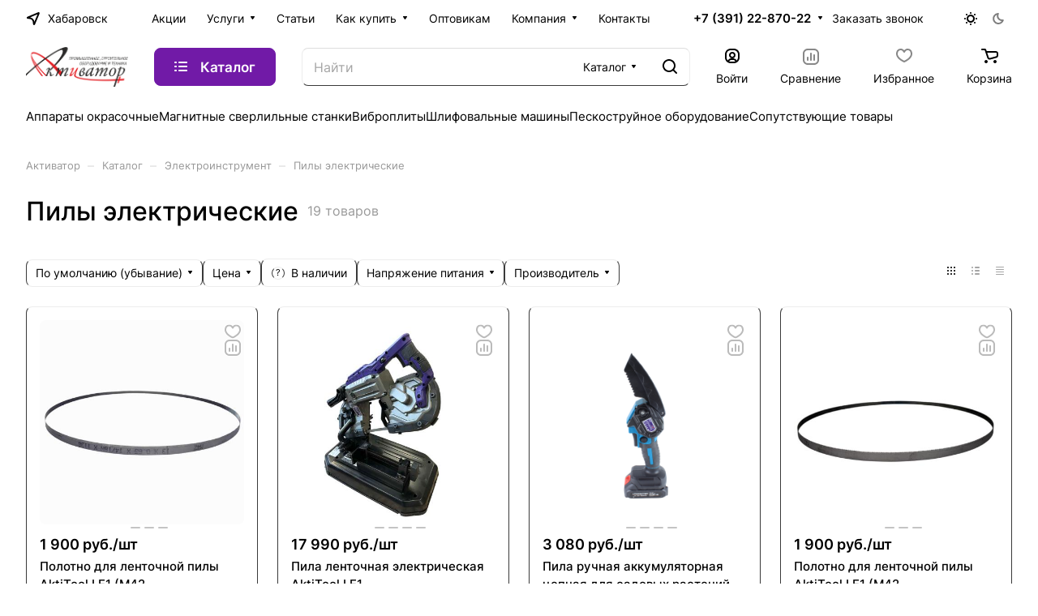

--- FILE ---
content_type: text/html; charset=UTF-8
request_url: https://khb.aktivator.su/catalog/elektroinstrument/pily_elektricheskie/
body_size: 81076
content:
<!DOCTYPE html>
<html xmlns="http://www.w3.org/1999/xhtml" xml:lang="ru" lang="ru" class="  ">
	<head>
		<title>Купить в Хабаровске пилы электрические - Электроинструмент - Активатор</title>
		<meta name="viewport" content="initial-scale=1.0, width=device-width" />
		<meta name="HandheldFriendly" content="true" />
		<meta name="yes" content="yes" />
		<meta name="apple-mobile-web-app-status-bar-style" content="black" />
		<meta name="SKYPE_TOOLBAR" content="SKYPE_TOOLBAR_PARSER_COMPATIBLE" />
		<meta http-equiv="Content-Type" content="text/html; charset=UTF-8" />
<meta name="keywords" content="пилы электрические, купить, Хабаровск, модификации" />
<meta name="description" content="Предлагаем пилы электрические в Хабаровске по отличным ценам с доставкой в интернет-магазине Активатор. " />
<link href="/bitrix/js/intranet/intranet-common.min.css?169036231861199"  rel="stylesheet" />
<link href="/bitrix/js/techdir.smartcaptcha/style.css?169451653070"  rel="stylesheet" />
<link href="/bitrix/js/ui/design-tokens/dist/ui.design-tokens.min.css?171689361123463"  rel="stylesheet" />
<link href="/bitrix/js/ui/fonts/opensans/ui.font.opensans.min.css?16903623552320"  rel="stylesheet" />
<link href="/bitrix/js/main/popup/dist/main.popup.bundle.min.css?175196735428056"  rel="stylesheet" />
<link href="/bitrix/templates/aspro-lite/components/bitrix/catalog/main/style.min.css?16838705091064"  rel="stylesheet" />
<link href="/bitrix/templates/aspro-lite/css/landings-list.min.css?1758005905730"  rel="stylesheet" />
<link href="/bitrix/components/aspro/smartseo.content/templates/.default/style.css?169036231080"  rel="stylesheet" />
<link href="/bitrix/templates/aspro-lite/css/filter-panel.min.css?1724735665630"  rel="stylesheet" />
<link href="/bitrix/templates/aspro-lite/css/smart-filter.min.css?172473566513415"  rel="stylesheet" />
<link href="/bitrix/templates/aspro-lite/css/animation/animation_ext.min.css?16838705094306"  rel="stylesheet" />
<link href="/bitrix/templates/aspro-lite/css/order-info.min.css?17580059071015"  rel="stylesheet" />
<link href="/bitrix/templates/aspro-lite/css/chip.min.css?17247356651014"  rel="stylesheet" />
<link href="/bitrix/templates/aspro-lite/css/dropdown-select.min.css?17247356651699"  rel="stylesheet" />
<link href="/bitrix/templates/aspro-lite/components/bitrix/catalog.smart.filter/main_compact/style.min.css?16838705092344"  rel="stylesheet" />
<link href="/bitrix/templates/aspro-lite/css/toggle-panel.min.css?1683870509521"  rel="stylesheet" />
<link href="/bitrix/templates/aspro-lite/components/bitrix/catalog.section/catalog_block/style.css?16838705091"  rel="stylesheet" />
<link href="/bitrix/templates/aspro-lite/css/catalog.min.css?17689744618672"  rel="stylesheet" />
<link href="/bitrix/templates/aspro-lite/css/catalog-block.min.css?17580059074148"  rel="stylesheet" />
<link href="/bitrix/templates/aspro-lite/css/rating.min.css?1683870509210"  rel="stylesheet" />
<link href="/bitrix/components/aspro/catalog.viewed.lite/templates/main/style.min.css?17440202452521"  rel="stylesheet" />
<link href="/bitrix/templates/aspro-lite/css/skeleton.min.css?1744020245413"  rel="stylesheet" />
<link href="/bitrix/templates/aspro-lite/css/bottom-icons-panel.min.css?17580059052031"  rel="stylesheet" />
<link href="/bitrix/templates/aspro-lite/css/fonts/inter/css/inter.min.css?16838705092469"  data-template-style="true"  rel="stylesheet" />
<link href="/bitrix/templates/aspro-lite/css/lite.bootstrap.min.css?16838705094995"  data-template-style="true"  rel="stylesheet" />
<link href="/bitrix/templates/aspro-lite/vendor/css/ripple.css?1683870510854"  data-template-style="true"  rel="stylesheet" />
<link href="/bitrix/templates/aspro-lite/css/buttons.min.css?173504172814215"  data-template-style="true"  rel="stylesheet" />
<link href="/bitrix/templates/aspro-lite/css/svg.min.css?17247356652445"  data-template-style="true"  rel="stylesheet" />
<link href="/bitrix/templates/aspro-lite/css/header.min.css?17473094205645"  data-template-style="true"  rel="stylesheet" />
<link href="/bitrix/templates/aspro-lite/css/footer.min.css?176466589812431"  data-template-style="true"  rel="stylesheet" />
<link href="/bitrix/templates/aspro-lite/css/mobile-header.min.css?17168941774722"  data-template-style="true"  rel="stylesheet" />
<link href="/bitrix/templates/aspro-lite/css/mobile-menu.min.css?17395087044974"  data-template-style="true"  rel="stylesheet" />
<link href="/bitrix/templates/aspro-lite/css/header-fixed.min.css?16838705091077"  data-template-style="true"  rel="stylesheet" />
<link href="/bitrix/templates/aspro-lite/css/page-title-breadcrumb-pagination.min.css?17407225284964"  data-template-style="true"  rel="stylesheet" />
<link href="/bitrix/templates/aspro-lite/css/social-icons.min.css?17689744613662"  data-template-style="true"  rel="stylesheet" />
<link href="/bitrix/templates/aspro-lite/css/left-menu.min.css?16920760751853"  data-template-style="true"  rel="stylesheet" />
<link href="/bitrix/templates/aspro-lite/css/tabs.min.css?17689744614335"  data-template-style="true"  rel="stylesheet" />
<link href="/bitrix/templates/aspro-lite/css/bg-banner.min.css?16838705093081"  data-template-style="true"  rel="stylesheet" />
<link href="/bitrix/templates/aspro-lite/css/item-views.min.css?1683870509473"  data-template-style="true"  rel="stylesheet" />
<link href="/bitrix/templates/aspro-lite/css/blocks/cross.min.css?1683870509768"  data-template-style="true"  rel="stylesheet" />
<link href="/bitrix/templates/aspro-lite/css/blocks/dark-light-theme.min.css?17646658982586"  data-template-style="true"  rel="stylesheet" />
<link href="/bitrix/templates/aspro-lite/css/blocks/flexbox.min.css?16920760752272"  data-template-style="true"  rel="stylesheet" />
<link href="/bitrix/templates/aspro-lite/css/blocks/grid-list.min.css?17580059076682"  data-template-style="true"  rel="stylesheet" />
<link href="/bitrix/templates/aspro-lite/css/blocks/gutters.min.css?1739508704858"  data-template-style="true"  rel="stylesheet" />
<link href="/bitrix/templates/aspro-lite/css/blocks/hint.min.css?17337344752352"  data-template-style="true"  rel="stylesheet" />
<link href="/bitrix/templates/aspro-lite/css/blocks/images.min.css?17689744611476"  data-template-style="true"  rel="stylesheet" />
<link href="/bitrix/templates/aspro-lite/css/blocks/line-block.min.css?17646658986236"  data-template-style="true"  rel="stylesheet" />
<link href="/bitrix/templates/aspro-lite/css/blocks/mobile-scrolled.min.css?1692076075832"  data-template-style="true"  rel="stylesheet" />
<link href="/bitrix/templates/aspro-lite/css/blocks/popup.min.css?17689744615720"  data-template-style="true"  rel="stylesheet" />
<link href="/bitrix/templates/aspro-lite/css/blocks/prices.min.css?1683870509517"  data-template-style="true"  rel="stylesheet" />
<link href="/bitrix/templates/aspro-lite/css/blocks/scroller.min.css?16838705091742"  data-template-style="true"  rel="stylesheet" />
<link href="/bitrix/templates/aspro-lite/css/blocks/social-list.min.css?1683870509344"  data-template-style="true"  rel="stylesheet" />
<link href="/bitrix/templates/aspro-lite/css/blocks/sticker.min.css?17689744612168"  data-template-style="true"  rel="stylesheet" />
<link href="/bitrix/templates/aspro-lite/css/blocks/sticky.min.css?1683870509194"  data-template-style="true"  rel="stylesheet" />
<link href="/bitrix/templates/.default/ajax/ajax.min.css?1690362310420"  data-template-style="true"  rel="stylesheet" />
<link href="/bitrix/templates/aspro-lite/css/item-action.min.css?17646658981723"  data-template-style="true"  rel="stylesheet" />
<link href="/bitrix/templates/aspro-lite/css/notice.min.css?16920760753001"  data-template-style="true"  rel="stylesheet" />
<link href="/bitrix/templates/aspro-lite/css/scroll_to_top.min.css?17519676202975"  data-template-style="true"  rel="stylesheet" />
<link href="/bitrix/templates/aspro-lite/css/regions.min.css?17580059076318"  data-template-style="true"  rel="stylesheet" />
<link href="/bitrix/templates/aspro-lite/components/bitrix/menu/header/style.min.css?174072252814199"  data-template-style="true"  rel="stylesheet" />
<link href="/bitrix/templates/aspro-lite/css/menu_many_items.min.css?16838705091998"  data-template-style="true"  rel="stylesheet" />
<link href="/bitrix/components/aspro/theme.selector.lite/templates/.default/style.min.css?16903623221059"  data-template-style="true"  rel="stylesheet" />
<link href="/bitrix/templates/aspro-lite/components/bitrix/search.title/corp/style.min.css?16838705094532"  data-template-style="true"  rel="stylesheet" />
<link href="/bitrix/templates/aspro-lite/css/dragscroll.min.css?16838705091177"  data-template-style="true"  rel="stylesheet" />
<link href="/bitrix/templates/aspro-lite/components/bitrix/breadcrumb/main/style.min.css?17407225281308"  data-template-style="true"  rel="stylesheet" />
<link href="/bitrix/templates/aspro-lite/components/bitrix/menu/bottom/style.min.css?16838705091925"  data-template-style="true"  rel="stylesheet" />
<link href="/bitrix/components/aspro/marketing.popup.lite/templates/.default/style.min.css?16903623224844"  data-template-style="true"  rel="stylesheet" />
<link href="/bitrix/templates/aspro-lite/styles.min.css?176897446124109"  data-template-style="true"  rel="stylesheet" />
<link href="/bitrix/templates/aspro-lite/template_styles.min.css?176897446119695"  data-template-style="true"  rel="stylesheet" />
<link href="/bitrix/templates/aspro-lite/css/form.min.css?176897446123223"  data-template-style="true"  rel="stylesheet" />
<link href="/bitrix/templates/aspro-lite/css/colored.min.css?16889854546278"  data-template-style="true"  rel="stylesheet" />
<link href="/bitrix/templates/aspro-lite/css/responsive.min.css?16838705091282"  data-template-style="true"  rel="stylesheet" />
<link href="/bitrix/templates/aspro-lite/css/custom.css?17530933982369"  data-template-style="true"  rel="stylesheet" />
<script>if(!window.BX)window.BX={};if(!window.BX.message)window.BX.message=function(mess){if(typeof mess==='object'){for(let i in mess) {BX.message[i]=mess[i];} return true;}};</script>
<script>(window.BX||top.BX).message({"JS_CORE_LOADING":"Загрузка...","JS_CORE_NO_DATA":"- Нет данных -","JS_CORE_WINDOW_CLOSE":"Закрыть","JS_CORE_WINDOW_EXPAND":"Развернуть","JS_CORE_WINDOW_NARROW":"Свернуть в окно","JS_CORE_WINDOW_SAVE":"Сохранить","JS_CORE_WINDOW_CANCEL":"Отменить","JS_CORE_WINDOW_CONTINUE":"Продолжить","JS_CORE_H":"ч","JS_CORE_M":"м","JS_CORE_S":"с","JSADM_AI_HIDE_EXTRA":"Скрыть лишние","JSADM_AI_ALL_NOTIF":"Показать все","JSADM_AUTH_REQ":"Требуется авторизация!","JS_CORE_WINDOW_AUTH":"Войти","JS_CORE_IMAGE_FULL":"Полный размер"});</script>

<script src="/bitrix/js/main/core/core.min.js?1758006014229643"></script>

<script>BX.Runtime.registerExtension({"name":"main.core","namespace":"BX","loaded":true});</script>
<script>BX.setJSList(["\/bitrix\/js\/main\/core\/core_ajax.js","\/bitrix\/js\/main\/core\/core_promise.js","\/bitrix\/js\/main\/polyfill\/promise\/js\/promise.js","\/bitrix\/js\/main\/loadext\/loadext.js","\/bitrix\/js\/main\/loadext\/extension.js","\/bitrix\/js\/main\/polyfill\/promise\/js\/promise.js","\/bitrix\/js\/main\/polyfill\/find\/js\/find.js","\/bitrix\/js\/main\/polyfill\/includes\/js\/includes.js","\/bitrix\/js\/main\/polyfill\/matches\/js\/matches.js","\/bitrix\/js\/ui\/polyfill\/closest\/js\/closest.js","\/bitrix\/js\/main\/polyfill\/fill\/main.polyfill.fill.js","\/bitrix\/js\/main\/polyfill\/find\/js\/find.js","\/bitrix\/js\/main\/polyfill\/matches\/js\/matches.js","\/bitrix\/js\/main\/polyfill\/core\/dist\/polyfill.bundle.js","\/bitrix\/js\/main\/core\/core.js","\/bitrix\/js\/main\/polyfill\/intersectionobserver\/js\/intersectionobserver.js","\/bitrix\/js\/main\/lazyload\/dist\/lazyload.bundle.js","\/bitrix\/js\/main\/polyfill\/core\/dist\/polyfill.bundle.js","\/bitrix\/js\/main\/parambag\/dist\/parambag.bundle.js"]);
</script>
<script>BX.Runtime.registerExtension({"name":"ui.dexie","namespace":"BX.DexieExport","loaded":true});</script>
<script>BX.Runtime.registerExtension({"name":"ls","namespace":"window","loaded":true});</script>
<script>BX.Runtime.registerExtension({"name":"fx","namespace":"window","loaded":true});</script>
<script>BX.Runtime.registerExtension({"name":"fc","namespace":"window","loaded":true});</script>
<script>BX.Runtime.registerExtension({"name":"pull.protobuf","namespace":"BX","loaded":true});</script>
<script>BX.Runtime.registerExtension({"name":"rest.client","namespace":"window","loaded":true});</script>
<script>(window.BX||top.BX).message({"pull_server_enabled":"Y","pull_config_timestamp":1751967319,"shared_worker_allowed":"Y","pull_guest_mode":"N","pull_guest_user_id":0,"pull_worker_mtime":1746423890});(window.BX||top.BX).message({"PULL_OLD_REVISION":"Для продолжения корректной работы с сайтом необходимо перезагрузить страницу."});</script>
<script>BX.Runtime.registerExtension({"name":"pull.client","namespace":"BX","loaded":true});</script>
<script>BX.Runtime.registerExtension({"name":"pull","namespace":"window","loaded":true});</script>
<script>BX.Runtime.registerExtension({"name":"aspro_cookie","namespace":"window","loaded":true});</script>
<script>BX.Runtime.registerExtension({"name":"aspro_metrika.goals","namespace":"window","loaded":true});</script>
<script>BX.Runtime.registerExtension({"name":"aspro_logo","namespace":"window","loaded":true});</script>
<script>(window.BX||top.BX).message({"ADD_BASKET_PROPS_TITLE":"Выберите свойства, добавляемые в корзину","ADD_BASKET_PROPS_BUTTON_TITLE":"Выбрать"});</script>
<script>BX.Runtime.registerExtension({"name":"aspro_item_action","namespace":"window","loaded":true});</script>
<script>(window.BX||top.BX).message({"NOTICE_ADDED2CART":"В корзине","NOTICE_CLOSE":"Закрыть","NOTICE_MORE":"и ещё #COUNT# #PRODUCTS#","NOTICE_PRODUCT0":"товаров","NOTICE_PRODUCT1":"товар","NOTICE_PRODUCT2":"товара","NOTICE_ERROR":"Ошибка","NOTICE_REQUEST_ERROR":"Ошибка запроса","NOTICE_AUTHORIZED":"Вы успешно авторизовались","NOTICE_ADDED2COMPARE":"В сравнении","NOTICE_ADDED2FAVORITE":"В избранном","NOTICE_ADDED2SUBSCRIBE":"Вы подписались","NOTICE_REMOVED_FROM_COMPARE":"Удалено из сравнения","NOTICE_REMOVED_FROM_FAVORITE":"Удалено из избранного","NOTICE_REMOVED_FROM_SUBSCRIBE":"Удалено из подписки"});</script>
<script>BX.Runtime.registerExtension({"name":"aspro_notice","namespace":"window","loaded":true});</script>
<script>BX.Runtime.registerExtension({"name":"aspro_scroll_to_top","namespace":"window","loaded":true});</script>
<script>BX.Runtime.registerExtension({"name":"aspro_regions","namespace":"window","loaded":true});</script>
<script>BX.Runtime.registerExtension({"name":"aspro_chip","namespace":"window","loaded":true});</script>
<script>BX.Runtime.registerExtension({"name":"aspro_dropdown_select","namespace":"window","loaded":true});</script>
<script>BX.Runtime.registerExtension({"name":"aspro_ui","namespace":"window","loaded":true});</script>
<script>BX.Runtime.registerExtension({"name":"aspro_menu_aim","namespace":"window","loaded":true});</script>
<script>BX.Runtime.registerExtension({"name":"aspro_menu_many_items","namespace":"window","loaded":true});</script>
<script>(window.BX||top.BX).message({"CT_BST_SEARCH_BUTTON2":"Найти","SEARCH_IN_SITE_FULL":"По всему сайту","SEARCH_IN_SITE":"Везде","SEARCH_IN_CATALOG_FULL":"По каталогу","SEARCH_IN_CATALOG":"Каталог"});</script>
<script>BX.Runtime.registerExtension({"name":"aspro_searchtitle","namespace":"window","loaded":true});</script>
<script>BX.Runtime.registerExtension({"name":"aspro_drag_scroll","namespace":"window","loaded":true});</script>
<script>BX.Runtime.registerExtension({"name":"aspro_landings_list","namespace":"window","loaded":true});</script>
<script>BX.Runtime.registerExtension({"name":"aspro_alphanumeric","namespace":"window","loaded":true});</script>
<script>BX.Runtime.registerExtension({"name":"aspro_toggle_panel","namespace":"window","loaded":true});</script>
<script>BX.Runtime.registerExtension({"name":"intranet.design-tokens.bitrix24","namespace":"window","loaded":true});</script>
<script>BX.Runtime.registerExtension({"name":"ui.design-tokens","namespace":"window","loaded":true});</script>
<script>BX.Runtime.registerExtension({"name":"ui.fonts.opensans","namespace":"window","loaded":true});</script>
<script>BX.Runtime.registerExtension({"name":"main.popup","namespace":"BX.Main","loaded":true});</script>
<script>BX.Runtime.registerExtension({"name":"popup","namespace":"window","loaded":true});</script>
<script>BX.Runtime.registerExtension({"name":"aspro_pagination","namespace":"window","loaded":true});</script>
<script>BX.Runtime.registerExtension({"name":"aspro_catalog","namespace":"window","loaded":true});</script>
<script>BX.Runtime.registerExtension({"name":"aspro_catalog_block","namespace":"window","loaded":true});</script>
<script>BX.Runtime.registerExtension({"name":"aspro_rating","namespace":"window","loaded":true});</script>
<script>BX.Runtime.registerExtension({"name":"aspro_select_offer_load","namespace":"window","loaded":true});</script>
<script>BX.Runtime.registerExtension({"name":"aspro_filter_panel","namespace":"window","loaded":true});</script>
<script>BX.Runtime.registerExtension({"name":"aspro_smart_filter.ui","namespace":"window","loaded":true});</script>
<script>BX.Runtime.registerExtension({"name":"aspro_animate","namespace":"window","loaded":true});</script>
<script>BX.Runtime.registerExtension({"name":"aspro_smart_filter","namespace":"window","loaded":true});</script>
<script>BX.Runtime.registerExtension({"name":"aspro_order-info","namespace":"window","loaded":true});</script>
<script>BX.Runtime.registerExtension({"name":"aspro_pagination.section","namespace":"window","loaded":true});</script>
<script>BX.Runtime.registerExtension({"name":"aspro_skeleton","namespace":"window","loaded":true});</script>
<script>(window.BX||top.BX).message({"LANGUAGE_ID":"ru","FORMAT_DATE":"DD.MM.YYYY","FORMAT_DATETIME":"DD.MM.YYYY HH:MI:SS","COOKIE_PREFIX":"BITRIX_SM","SERVER_TZ_OFFSET":"10800","UTF_MODE":"Y","SITE_ID":"s1","SITE_DIR":"\/","USER_ID":"","SERVER_TIME":1769439380,"USER_TZ_OFFSET":0,"USER_TZ_AUTO":"Y","bitrix_sessid":"50fc376d94b9156cb0343c3d235643ff"});</script>


<script src="/bitrix/js/ui/dexie/dist/dexie.bundle.min.js?1751967365102530"></script>
<script src="/bitrix/js/main/core/core_ls.min.js?17373643552683"></script>
<script src="/bitrix/js/main/core/core_fx.min.js?16903623119768"></script>
<script src="/bitrix/js/main/core/core_frame_cache.min.js?175196737210481"></script>
<script src="/bitrix/js/techdir.smartcaptcha/script.js?16945165304736"></script>
<script src="/bitrix/js/pull/protobuf/protobuf.min.js?169036230576433"></script>
<script src="/bitrix/js/pull/protobuf/model.min.js?169036230514190"></script>
<script src="/bitrix/js/rest/client/rest.client.min.js?16903623489240"></script>
<script src="/bitrix/js/pull/client/pull.client.min.js?174642389149849"></script>
<script src="/bitrix/js/main/ajax.min.js?169036231122194"></script>
<script src="/bitrix/js/main/popup/dist/main.popup.bundle.min.js?176783742667480"></script>
<script src="/bitrix/js/yandex.metrika/script.js?16920760826603"></script>
<script>void 0===BX.Aspro?.Captcha&&(BX.namespace("Aspro.Captcha"),(()=>{const e="captchaApiLoader";let t={};BX.Aspro.Captcha=new class{constructor(){}get options(){return JSON.parse(JSON.stringify(t.options))}get params(){let e=t.options.params;return JSON.parse(JSON.stringify(e))}get key(){return t.options.key}get hl(){return t.options.params.hl}get type(){return t.options.type}isYandexSmartCaptcha(){return"ya.smartcaptcha"==this.type}isGoogleRecaptcha(){return!this.isYandexSmartCaptcha()}isGoogleRecaptcha3(){return this.isGoogleRecaptcha()&&3==t.options.ver}isInvisible(){return this.isYandexSmartCaptcha()?t.options.params.invisible:this.isGoogleRecaptcha()&&!this.isGoogleRecaptcha3()?"invisible"==t.options.params.size:void 0}get className(){return this.isYandexSmartCaptcha()?"smart-captcha":this.isGoogleRecaptcha()?"g-recaptcha":""}get selector(){return"."+this.className}get clientResponseSelector(){return this.isYandexSmartCaptcha()?'[name="smart-token"]':this.isGoogleRecaptcha()?".g-recaptcha-response":""}get api(){return this.isYandexSmartCaptcha()?window.smartCaptcha||null:this.isGoogleRecaptcha()&&window.grecaptcha||null}getApiResponse(e){return void 0!==e?this.api.getResponse(e):""}init(e){t.options||(t.options="object"==typeof e&&e?e:{},window.onLoadCaptcha=window.onLoadCaptcha||this.onLoad.bind(this),window.renderCaptcha=window.renderCaptcha||this.render.bind(this),window.onPassedCaptcha=window.onPassedCaptcha||this.onPassed.bind(this),window.renderRecaptchaById=window.renderRecaptchaById||window.renderCaptcha,this.isYandexSmartCaptcha()&&(window.asproRecaptcha=t.options),this.isGoogleRecaptcha()&&(window.asproRecaptcha.params={sitekey:t.options.key,recaptchaLang:t.options.params.hl,callback:t.options.params.callback},this.isGoogleRecaptcha3()||(window.asproRecaptcha.params.recaptchaSize=t.options.params.size,window.asproRecaptcha.params.recaptchaColor=t.options.params.theme,window.asproRecaptcha.params.recaptchaLogoShow=t.options.params.showLogo,window.asproRecaptcha.params.recaptchaBadge=t.options.params.badge)))}load(){return t.loadPromise=t.loadPromise||new Promise(((a,o)=>{try{if(t.onResolveLoadPromise=()=>{a()},document.getElementById(e))throw"Another Api loader already exists";let o=document.createElement("script");o.id=e,this.isYandexSmartCaptcha()?o.src="https://smartcaptcha.yandexcloud.net/captcha.js?render=onload&onload=onLoadCaptcha":o.src="//www.google.com/recaptcha/api.js?hl="+this.hl+"&onload=onLoadCaptcha&render="+(this.isGoogleRecaptcha3()?this.key:"explicit"),document.head.appendChild(o)}catch(e){console.error(e),o(e)}})),t.loadPromise}onLoad(){"function"==typeof t.onResolveLoadPromise&&t.onResolveLoadPromise()}validate(e){if(e){let t=e.closest("form")?.querySelector(this.selector);if(t){let e=t.getAttribute("data-widgetid");if(void 0!==e)return""!=this.getApiResponse(e)}}return!0}onPassed(e){e&&document.querySelectorAll(this.selector).forEach((t=>{let a=t.getAttribute("data-widgetid");if(void 0!==a){if(this.getApiResponse(a)==e){let a=t.closest("form");if(a)if(this.isInvisible()){let t=this.clientResponseSelector;a.querySelector(t)&&!a.querySelector(t).value&&(a.querySelector(t).value=e),document.querySelectorAll('iframe[src*="recaptcha"]').forEach((e=>{let t=e.parentElement?.parentElement;t&&(t.classList.contains("grecaptcha-badge")||(t.style.width="100%"))})),"one_click_buy_form"==a.getAttribute("id")?BX.submit(BX("one_click_buy_form")):"form_comment"==a.getAttribute("name")?BX.submit(BX("form_comment")):-1!==a.getAttribute("id")?.indexOf("auth-page-form")?BX.submit(a):a.submit()}else this.Replacer.addValidationInput(a),a.querySelector("input.recaptcha")&&this.api&&$(a.querySelector("input.recaptcha")).valid()}}}))}onSubmit(e){return new Promise(((t,a)=>{try{if("object"==typeof e&&e&&e.form&&this.api){let a=e.form.querySelector(this.selector);if(a){let o=a.getAttribute("data-widgetid");if(void 0!==o){let a=this.clientResponseSelector;e.form.querySelector(a)&&!e.form.querySelector(a).value&&(this.isInvisible()?(this.api.execute(o),t(!1)):this.isGoogleRecaptcha3()&&(this.api.execute(this.key,{action:"maxscore"}).then((t=>{e.form.querySelector(a).value=t,"one_click_buy_form"==e.form.getAttribute("id")?BX.submit(BX("one_click_buy_form")):"form_comment"==e.form.getAttribute("name")?BX.submit(BX("form_comment")):-1!==e.form.getAttribute("id")?.indexOf("auth-page-form")?BX.submit(e.form):e.form.submit()})),t(!1)))}}}t(!0)}catch(e){console.error(e),a(e)}}))}render(e){return new Promise(((t,a)=>{this.load().then((()=>{try{if(!this.api)throw"Captcha api not loaded";const a=a=>{if(!a.classList.contains(this.className))throw"Node is not a captcha #"+e;let o;this.isGoogleRecaptcha3()?(a.innerHTML='<textarea class="g-recaptcha-response" style="display:none;resize:0;" name="g-recaptcha-response"></textarea>',t(a)):(a.children.length&&t(a),o=this.api.render(a,this.params),a.setAttribute("data-widgetid",o),t(a))};let o=document.getElementById(e);if(o)a(o);else{let t=0;const s=setInterval((()=>{if(o=document.getElementById(e),o)clearInterval(s),a(o);else if(++t>=10)throw clearInterval(s),"Captcha not finded #"+e}),100)}}catch(e){console.error(e),a(e)}})).catch((e=>{console.error(e),a(e)}))}))}reset(){(this.isGoogleRecaptcha()||this.isYandexSmartCaptcha())&&this.api.reset()}};BX.Aspro.Captcha.Replacer=new class{constructor(){this.bindEvents()}bindEvents(){BX.addCustomEvent(window,"onRenderCaptcha",BX.proxy(this.replace,this)),BX.addCustomEvent(window,"onAjaxSuccess",BX.proxy(this.replace,this))}replace(e){try{this.fixExists();let e=this.getForms();for(let t=0;t<e.length;++t){let a=e[t];this.hideLabel(a),this.removeReload(a),BX.Aspro.Captcha.isGoogleRecaptcha3()&&this.hideRow(a),BX.Aspro.Captcha.isGoogleRecaptcha3()||BX.Aspro.Captcha.isInvisible()||this.addValidationInput(a);let o=this.getInputs(a);for(let e=0;e<o.length;++e)this.replaceInput(o[e]);let s=this.getImages(a);for(let e=0;e<s.length;++e)this.hideImage(s[e])}return!0}catch(e){return console.error(e),!1}}fixExists(){let e=document.getElementsByClassName(BX.Aspro.Captcha.className);if(e.length)for(let t=0;t<e.length;++t){let a=e[t],o=a.id;if("string"==typeof o&&0!==o.length){let e=a.closest("form");if(e&&(this.hideLabel(e),this.removeReload(e),BX.Aspro.Captcha.isGoogleRecaptcha()&&BX.Aspro.Captcha.isGoogleRecaptcha3()&&this.hideRow(e),BX.Aspro.Captcha.isGoogleRecaptcha3()||BX.Aspro.Captcha.isInvisible()||this.addValidationInput(e),BX.Aspro.Captcha.isYandexSmartCaptcha()||!BX.Aspro.Captcha.isGoogleRecaptcha3())){let e=a.closest(".captcha-row");e&&(BX.Aspro.Captcha.isYandexSmartCaptcha()?BX.Aspro.Captcha.isInvisible()&&e.classList.add((BX.Aspro.Captcha.params.hideShield,"n"),BX.Aspro.Captcha.params.shieldPosition):e.classList.add("logo_captcha_"+BX.Aspro.Captcha.params.showLogo,window.BX.Aspro.Captcha.params.badge),BX.Aspro.Captcha.isInvisible()&&e.classList.add("invisible"),e.querySelector(".captcha_image")?.classList.add("recaptcha_tmp_img"),e.querySelector(".captcha_input")?.classList.add("recaptcha_text"))}}}}getForms(){let e=[],t=this.getInputs();for(let a=0;a<t.length;++a){let o=t[a].closest("form");o&&e.push(o)}return e}getInputs(e=null){let t=[];return(e=e||document).querySelectorAll('form input[name="captcha_word"]').forEach((e=>{t.push(e)})),t}getImages(e=null){let t=[];return(e=e||document).querySelectorAll("img[src]").forEach((e=>{(/\/bitrix\/tools\/captcha.php\?(captcha_code|captcha_sid)=[^>]*?/i.test(e.src)||"captcha"===e.id)&&t.push(e)})),t}replaceInput(e){if(!e)return;let t="recaptcha-dynamic-"+(new Date).getTime();if(null!==document.getElementById(t)){let e=!1,a=null,o=65535;do{a=Math.floor(Math.random()*o),e=null!==document.getElementById(t+a)}while(e);t+=a}let a=document.createElement("div");a.id=t,a.className=BX.Aspro.Captcha.className,a.setAttribute("data-sitekey",BX.Aspro.Captcha.key),e.parentNode&&(e.parentNode.classList.add("recaptcha_text"),e.parentNode.replaceChild(a,e)),BX.Aspro.Captcha.render(t)}hideImage(e){if(!e)return;e.style.display="none";e.setAttribute("src","[data-uri]"),e.parentNode&&e.parentNode.classList.add("recaptcha_tmp_img")}hideLabel(e=null){(e=e||document).querySelectorAll(".captcha-row label").forEach((e=>{e.style.display="none"}))}removeReload(e=null){(e=e||document).querySelectorAll(".captcha-row .refresh").forEach((e=>{e.remove()})),e.querySelectorAll(".captcha_reload").forEach((e=>{e.remove()}))}hideRow(e=null){(e=e||document).querySelectorAll(".captcha-row").forEach((e=>{e.style.display="none"}))}addValidationInput(e=null){(e=e||document).querySelectorAll(".captcha-row").forEach((e=>{e.querySelector("input.recaptcha")||e.appendChild(BX.create({tag:"input",attrs:{type:"text",class:"recaptcha"},html:""}))}))}}})());</script>
<script>window['asproRecaptcha'] = {"type":"g.recaptcha","key":"6LcytIsqAAAAANbyKo8RMQKo8nFitgZ4PfdAEJh0","ver":"3","params":{"sitekey":"6LcytIsqAAAAANbyKo8RMQKo8nFitgZ4PfdAEJh0","hl":"ru","callback":"onPassedCaptcha"}};</script><script>BX.Aspro.Captcha.init({"type":"g.recaptcha","key":"6LcytIsqAAAAANbyKo8RMQKo8nFitgZ4PfdAEJh0","ver":"3","params":{"sitekey":"6LcytIsqAAAAANbyKo8RMQKo8nFitgZ4PfdAEJh0","hl":"ru","callback":"onPassedCaptcha"}});</script>
<script src="https://captcha-api.yandex.ru/captcha.js?render=onload&onload=techdirSmartCaptchaOnloadFunction" defer></script>
<script>
					(function () {
						"use strict";

						var counter = function ()
						{
							var cookie = (function (name) {
								var parts = ("; " + document.cookie).split("; " + name + "=");
								if (parts.length == 2) {
									try {return JSON.parse(decodeURIComponent(parts.pop().split(";").shift()));}
									catch (e) {}
								}
							})("BITRIX_CONVERSION_CONTEXT_s1");

							if (cookie && cookie.EXPIRE >= BX.message("SERVER_TIME"))
								return;

							var request = new XMLHttpRequest();
							request.open("POST", "/bitrix/tools/conversion/ajax_counter.php", true);
							request.setRequestHeader("Content-type", "application/x-www-form-urlencoded");
							request.send(
								"SITE_ID="+encodeURIComponent("s1")+
								"&sessid="+encodeURIComponent(BX.bitrix_sessid())+
								"&HTTP_REFERER="+encodeURIComponent(document.referrer)
							);
						};

						if (window.frameRequestStart === true)
							BX.addCustomEvent("onFrameDataReceived", counter);
						else
							BX.ready(counter);
					})();
				</script>
            <script>
                window.dataLayerName = 'dataLayer';
                var dataLayerName = window.dataLayerName;
            </script>
            <!-- Yandex.Metrika counter -->
            <script>
                (function (m, e, t, r, i, k, a) {
                    m[i] = m[i] || function () {
                        (m[i].a = m[i].a || []).push(arguments)
                    };
                    m[i].l = 1 * new Date();
                    k = e.createElement(t), a = e.getElementsByTagName(t)[0], k.async = 1, k.src = r, a.parentNode.insertBefore(k, a)
                })
                (window, document, "script", "https://mc.yandex.ru/metrika/tag.js", "ym");

                ym("12066484", "init", {
                    clickmap: true,
                    trackLinks: true,
                    accurateTrackBounce: true,
                    webvisor: true,
                    ecommerce: dataLayerName,
                    params: {
                        __ym: {
                            "ymCmsPlugin": {
                                "cms": "1c-bitrix",
                                "cmsVersion": "25.750",
                                "pluginVersion": "1.0.10",
                                'ymCmsRip': 1307253564                            }
                        }
                    }
                });

                document.addEventListener("DOMContentLoaded", function() {
                                    });

            </script>
            <!-- /Yandex.Metrika counter -->
                    <script>
            window.counters = ["12066484"];
        </script>
        
<script>BX.message({'JS_REQUIRED':'Заполните это поле!','JS_FORMAT':'Неверный формат!','JS_FILE_EXT':'Недопустимое расширение файла!','JS_PASSWORD_COPY':'Пароли не совпадают!','JS_PASSWORD_LENGTH':'Минимум 6 символов!','JS_ERROR':'Неверно заполнено поле!','JS_FILE_SIZE':'Максимальный размер 5мб!','JS_FILE_BUTTON_NAME':'Выберите файл','JS_FILE_DEFAULT':'Файл не найден','JS_DATE':'Некорректная дата!','JS_DATETIME':'Некорректная дата/время!','JS_REQUIRED_LICENSES':'Согласитесь с условиями','JS_REQUIRED_OFFER':'Согласитесь с условиями','JS_INVALID_NUMBER':'Неверный номер','JS_INVALID_COUNTRY_CODE':'Неверный код страны','JS_TOO_SHORT':'Номер слишком короткий','JS_TOO_LONG':'Номер слишком длинный','S_CALLBACK':'Заказать звонок','S_QUESTION':'Задать вопрос','S_ASK_QUESTION':'Задать вопрос','S_FEEDBACK':'Оставить отзыв','ERROR_INCLUDE_MODULE_DIGITAL_TITLE':'Ошибка подключения модуля &laquo;Аспро: ЛайтШоп&raquo;','ERROR_INCLUDE_MODULE_DIGITAL_TEXT':'Ошибка подключения модуля &laquo;Аспро: ЛайтШоп&raquo;.<br />Пожалуйста установите модуль и повторите попытку','S_SERVICES':'Наши услуги','S_SERVICES_SHORT':'Услуги','S_TO_ALL_SERVICES':'Все услуги','S_CATALOG':'Каталог товаров','S_CATALOG_SHORT':'Каталог','S_TO_ALL_CATALOG':'Весь каталог','S_CATALOG_FAVORITES':'Наши товары','S_CATALOG_FAVORITES_SHORT':'Товары','S_NEWS':'Новости','S_TO_ALL_NEWS':'Все новости','S_COMPANY':'О компании','S_OTHER':'Прочее','S_CONTENT':'Контент','T_JS_ARTICLE':'Артикул: ','T_JS_NAME':'Наименование: ','T_JS_PRICE':'Цена: ','T_JS_QUANTITY':'Количество: ','T_JS_SUMM':'Сумма: ','FANCY_CLOSE':'Закрыть','FANCY_NEXT':'Вперед','FANCY_PREV':'Назад','CUSTOM_COLOR_CHOOSE':'Выбрать','CUSTOM_COLOR_CANCEL':'Отмена','S_MOBILE_MENU':'Меню','DIGITAL_T_MENU_BACK':'Назад','DIGITAL_T_MENU_CALLBACK':'Обратная связь','DIGITAL_T_MENU_CONTACTS_TITLE':'Будьте на связи','TITLE_BASKET':'В корзине товаров на #SUMM#','BASKET_SUMM':'#SUMM#','EMPTY_BASKET':'Корзина пуста','TITLE_BASKET_EMPTY':'Корзина пуста','BASKET':'Корзина','SEARCH_TITLE':'Поиск','SOCIAL_TITLE':'Оставайтесь на связи','LOGIN':'Войти','MY_CABINET':'Кабинет','SUBSCRIBE_TITLE':'Будьте всегда в курсе','HEADER_SCHEDULE':'Время работы','SEO_TEXT':'SEO описание','COMPANY_IMG':'Картинка компании','COMPANY_TEXT':'Описание компании','JS_RECAPTCHA_ERROR':'Пройдите проверку','JS_PROCESSING_ERROR':'Согласитесь с условиями!','CONFIG_SAVE_SUCCESS':'Настройки сохранены','CONFIG_SAVE_FAIL':'Ошибка сохранения настроек','CLEAR_FILE':'Отменить','ALL_SECTIONS_PROJECT':'Все проекты','RELOAD_PAGE':'Обновить страницу','REFRESH':'Поменять картинку','RECAPTCHA_TEXT':'Подтвердите, что вы не робот','SHOW':'Еще','HIDE':'Скрыть','FILTER_EXPAND_VALUES':'Показать все','FILTER_HIDE_VALUES':'Свернуть','COUNTDOWN_SEC':'сек','COUNTDOWN_MIN':'мин','COUNTDOWN_HOUR':'час','COUNTDOWN_DAY0':'дн','COUNTDOWN_DAY1':'дн','COUNTDOWN_DAY2':'дн','COUNTDOWN_WEAK0':'Недель','COUNTDOWN_WEAK1':'Неделя','COUNTDOWN_WEAK2':'Недели','COUNTDOWN_MONTH0':'Месяцев','COUNTDOWN_MONTH1':'Месяц','COUNTDOWN_MONTH2':'Месяца','COUNTDOWN_YEAR0':'Лет','COUNTDOWN_YEAR1':'Год','COUNTDOWN_YEAR2':'Года','COUNTDOWN_COMPACT_SEC':'с','COUNTDOWN_COMPACT_MIN':'м','COUNTDOWN_COMPACT_HOUR':'ч','COUNTDOWN_COMPACT_DAY':'д','COUNTDOWN_COMPACT_WEAK':'н','COUNTDOWN_COMPACT_MONTH':'м','COUNTDOWN_COMPACT_YEAR0':'л','COUNTDOWN_COMPACT_YEAR1':'г','BASKET_PRINT_BUTTON':'Распечатать','BASKET_CLEAR_ALL_BUTTON':'Очистить','BASKET_QUICK_ORDER_BUTTON':'Быстрый заказ','BASKET_CONTINUE_BUTTON':'Продолжить покупки','BASKET_ORDER_BUTTON':'Оформить заказ','SHARE_BUTTON':'Поделиться','BASKET_CHANGE_TITLE':'Ваш заказ','BASKET_CHANGE_LINK':'Изменить','MORE_INFO_SKU':'Купить','ITEM_ECONOMY':'Экономия','ITEM_ARTICLE':'Артикул: ','JS_FORMAT_ORDER':'имеет неверный формат','JS_BASKET_COUNT_TITLE':'В корзине товаров на SUMM','POPUP_VIDEO':'Видео','POPUP_GIFT_TEXT':'Нашли что-то особенное? Намекните другу о подарке!','ORDER_FIO_LABEL':'Ф.И.О.','ORDER_PHONE_LABEL':'Телефон','REFRESH_CAPTCHA':'Поменять картинку','ORDER_REGISTER_BUTTON':'Регистрация','PRICES_TYPE':'Варианты цен','FILTER_HELPER_VALUES':' знач.','SHOW_MORE_SCU_MAIN':'Еще #COUNT#','SHOW_MORE_SCU_1':'предложение','SHOW_MORE_SCU_2':'предложения','SHOW_MORE_SCU_3':'предложений','PARENT_ITEM_NOT_FOUND':'Не найден основной товар для услуги в корзине. Обновите страницу и попробуйте снова.','S_FAVORITE':'Избранное','S_COMPARE':'Сравнение'})</script>
<style>html {--border-radius:8px;--theme-base-color:#711aa7;--theme-base-opacity-color:#711aa71a;--theme-more-color:#711aa7;--theme-outer-border-radius:8px;--theme-text-transform:none;--theme-letter-spacing:normal;--theme-button-font-size:0%;--theme-button-padding-2px:0%;--theme-button-padding-1px:0%;--theme-more-color-hue:277;--theme-more-color-saturation:73%;--theme-more-color-lightness:38%;--theme-base-color-hue:277;--theme-base-color-saturation:73%;--theme-base-color-lightness:38%;--theme-lightness-hover-diff:6%;}</style>
<style>html {font-size:16px;--theme-font-family:Inter;--theme-font-title-family:var(--theme-font-family);--theme-font-title-weight:500;}</style>
<style>html {--theme-page-width: 1500px;--theme-page-width-padding: 32px}</style>

            <script src="/bitrix/templates/aspro-lite/js/app.min.js?17689744612296"></script>
            <script data-skip-moving="true" src="/bitrix/js/main/jquery/jquery-3.6.0.min.js"></script>
            <script data-skip-moving="true" src="/bitrix/templates/aspro-lite/js/speed.min.js?=1724735665"></script>
        
<link href="/bitrix/templates/aspro-lite/css/print.min.css?168387050912929" data-template-style="true" rel="stylesheet" media="print">
<script>window.lazySizesConfig = window.lazySizesConfig || {};lazySizesConfig.loadMode = 1;lazySizesConfig.expand = 200;lazySizesConfig.expFactor = 1;lazySizesConfig.hFac = 0.1;window.lazySizesConfig.loadHidden = false;</script>
<script src="/bitrix/templates/aspro-lite/vendor/lazysizes.min.js" data-skip-moving="true" defer=""></script>
<script src="/bitrix/templates/aspro-lite/vendor/ls.unveilhooks.min.js" data-skip-moving="true" defer=""></script>
<link rel="shortcut icon" href="/favicon.svg" type="image/svg+xml" />
<link rel="apple-touch-icon" sizes="180x180" href="/upload/CLite/1a5/cs12esrgm198k3xfa3apnl9mhr95zd6m/apple_touch_icon.png" />
<meta property="og:title" content="Купить в Хабаровске пилы электрические - Электроинструмент - Активатор" />
<meta property="og:type" content="website" />
<meta property="og:image" content="https://khb.aktivator.su:443/upload/CLite/b59/u139064df1zew6a2z2vrxdity50jv2po/aktivator.png" />
<link rel="image_src" href="https://khb.aktivator.su:443/upload/CLite/b59/u139064df1zew6a2z2vrxdity50jv2po/aktivator.png"  />
<meta property="og:url" content="https://khb.aktivator.su:443/catalog/elektroinstrument/pily_elektricheskie/" />
<meta property="og:description" content="Предлагаем пилы электрические в Хабаровске по отличным ценам с доставкой в интернет-магазине Активатор. " />
<script>window[window.dataLayerName] = window[window.dataLayerName] || [];</script>



<script src="/bitrix/templates/aspro-lite/js/observer.min.js?16838705103650"></script>
<script src="/bitrix/templates/aspro-lite/js/lite.bootstrap.min.js?168387051013619"></script>
<script src="/bitrix/templates/aspro-lite/vendor/jquery.cookie.min.js?16838705101613"></script>
<script src="/bitrix/templates/aspro-lite/vendor/jquery.validate.min.js?168387051022254"></script>
<script src="/bitrix/templates/aspro-lite/vendor/js/ripple.min.js?16838705101624"></script>
<script src="/bitrix/templates/aspro-lite/js/detectmobilebrowser.js?16838705102203"></script>
<script src="/bitrix/templates/aspro-lite/js/matchMedia.min.js?1683870510931"></script>
<script src="/bitrix/templates/aspro-lite/js/jquery.actual.min.js?16838705101239"></script>
<script src="/bitrix/templates/aspro-lite/js/jquery-ui.min.js?168387051032162"></script>
<script src="/bitrix/templates/aspro-lite/js/jqModal.min.js?16838705103197"></script>
<script src="/bitrix/templates/aspro-lite/js/scrollTabs.min.js?168387051010414"></script>
<script src="/bitrix/templates/aspro-lite/js/blocks/controls.min.js?17350417282846"></script>
<script src="/bitrix/templates/aspro-lite/js/blocks/dropdown-product.min.js?1706258387962"></script>
<script src="/bitrix/templates/aspro-lite/js/blocks/hint.min.js?1695819356515"></script>
<script src="/bitrix/templates/aspro-lite/js/blocks/tabs-history.min.js?17337344751019"></script>
<script src="/bitrix/templates/aspro-lite/js/general.min.js?176897446394871"></script>
<script src="/bitrix/templates/aspro-lite/js/custom.js?1751027419508"></script>
<script src="/bitrix/templates/aspro-lite/js/metrika.goals.min.js?17689744615942"></script>
<script src="/bitrix/templates/aspro-lite/js/logo.min.js?16958193563294"></script>
<script src="/bitrix/templates/aspro-lite/js/item-action.min.js?176897446120068"></script>
<script src="/bitrix/templates/aspro-lite/js/notice.min.js?169207607517378"></script>
<script src="/bitrix/templates/aspro-lite/js/scroll_to_top.min.js?16838705102367"></script>
<script src="/bitrix/templates/aspro-lite/js/conditional/regions.min.js?17473094203621"></script>
<script src="/bitrix/templates/aspro-lite/components/bitrix/menu/header/script.min.js?17407225282602"></script>
<script src="/bitrix/templates/aspro-lite/vendor/js/jquery.menu-aim.min.js?16838705102884"></script>
<script src="/bitrix/templates/aspro-lite/js/menu_many_items.min.js?16838705101285"></script>
<script src="/bitrix/components/aspro/theme.selector.lite/templates/.default/script.min.js?16903623224561"></script>
<script src="/bitrix/components/bitrix/search.title/script.min.js?17440195986543"></script>
<script src="/bitrix/templates/aspro-lite/components/bitrix/search.title/corp/script.min.js?16838705098336"></script>
<script src="/bitrix/templates/aspro-lite/js/searchtitle.min.js?16838705101414"></script>
<script src="/bitrix/templates/aspro-lite/js/dragscroll.min.js?16838705105337"></script>
<script src="/bitrix/templates/aspro-lite/components/bitrix/menu/left/script.min.js?1683870509947"></script>
<script src="/bitrix/templates/aspro-lite/components/bitrix/menu/bottom/script.min.js?1683870509319"></script>
<script src="/bitrix/components/aspro/marketing.popup.lite/templates/.default/script.min.js?1690362322947"></script>
<script src="/bitrix/templates/aspro-lite/js/jquery.inputmask.bundle.min.js?168387051070933"></script>
<script src="/bitrix/templates/aspro-lite/components/aspro/smartseo.tags/lite/script.min.js?16838705092389"></script>
<script src="/bitrix/templates/aspro-lite/js/jquery.history.js?168387051021571"></script>
<script src="/bitrix/templates/aspro-lite/js/mobile.min.js?16838705104502"></script>
<script src="/bitrix/templates/aspro-lite/js/smart-filter.min.js?1692076075221"></script>
<script src="/bitrix/templates/aspro-lite/js/conditional/pagination.section.min.js?1768974461148"></script>
<script src="/bitrix/components/aspro/regionality.list.lite/templates/popup_regions_small/script.min.js?1758005907966"></script>
<script src="/bitrix/components/aspro/regionality.list.lite/confirm_popup.min.js?1758005907588"></script>
<script src="/bitrix/templates/aspro-lite/js/phones.min.js?1683870510712"></script>
<script src="/bitrix/templates/aspro-lite/components/bitrix/catalog.smart.filter/main_compact/script.min.js?174072252822409"></script>
<script src="/bitrix/templates/aspro-lite/js/jquery.alphanumeric.min.js?1683870510942"></script>
<script src="/bitrix/templates/aspro-lite/components/bitrix/catalog.section/catalog_block/script.min.js?17689744611405"></script>
<script src="/bitrix/templates/aspro-lite/js/conditional/pagination.min.js?1768974461575"></script>
<script src="/bitrix/templates/aspro-lite/js/select_offer_load.min.js?1724735665187"></script>

				<style>html {--header-height:184px;}</style>		<script>
    window.addEventListener('onBitrixLiveChat', function(event){
        var widget = event.detail.widget;
        widget.setOption('checkSameDomain', false);
    });
		</script>		
	</head>
	<body class=" site_s1   side_left hide_menu_page region_confirm_normal header_fill_ fixed_y mfixed_y mfixed_view_always title_position_left mmenu_dropdown mheader-v1 footer-v1 fill_bg_ header-v3 title-v1 bottom-icons-panel_y with_order with_cabinet with_phones theme-light" id="main" data-site="/">
		<div class="bx_areas"></div>

		
		<div id="panel"></div>


		<!--'start_frame_cache_4bYrEX'--><!--'end_frame_cache_4bYrEX'-->				                                <script data-skip-moving="true">
            var solutionName = 'arLiteOptions';
            var arAsproOptions = window[solutionName] = ({});
            var arAsproCounters = {};
            var arBasketItems = {};
        </script>
        <script src="/bitrix/templates/aspro-lite/js/setTheme.php?site_id=s1&site_dir=/" data-skip-moving="true"></script>
        <script>

        if (arAsproOptions.SITE_ADDRESS){
            arAsproOptions.SITE_ADDRESS = arAsproOptions.SITE_ADDRESS.replace(/'/g, "");
        }

        window.basketJSParams = window.basketJSParams || [];
                BX.message({'MIN_ORDER_PRICE_TEXT':'<b>Минимальная сумма заказа #PRICE#<\/b><br/>Пожалуйста, добавьте еще товаров в корзину','LICENSES_TEXT':'Продолжая, вы соглашаетесь с <a href=\"/include/licenses_detail.php\" target=\"_blank\">политикой конфиденциальности<\/a>','OFFER_TEXT':'Продолжая, вы соглашаетесь с <a href=\"/include/offer_detail.php\" target=\"_blank\">публичной офертой<\/a>','LICENSES_OFFER_TEXT':'Продолжая, вы соглашаетесь с <a href=\"/include/licenses_detail.php\" target=\"_blank\">политикой конфиденциальности<\/a> и с <a href=\"/include/offer_detail.php\" target=\"_blank\">публичной офертой<\/a>'});
        arAsproOptions.PAGES.FRONT_PAGE = window[solutionName].PAGES.FRONT_PAGE = "";
        arAsproOptions.PAGES.BASKET_PAGE = window[solutionName].PAGES.BASKET_PAGE = "";
        arAsproOptions.PAGES.ORDER_PAGE = window[solutionName].PAGES.ORDER_PAGE = "";
        arAsproOptions.PAGES.PERSONAL_PAGE = window[solutionName].PAGES.PERSONAL_PAGE = "";
        arAsproOptions.PAGES.CATALOG_PAGE = window[solutionName].PAGES.CATALOG_PAGE = "1";
        </script>
        <!--'start_frame_cache_options-block'-->            <script>
            var arAsproCounters = {'BASKET':{'ITEMS':[],'COUNT':'0','TITLE':'Корзина пуста'},'DELAY':{'ITEMS':[],'COUNT':'0'},'NOT_AVAILABLE':{'ITEMS':[],'COUNT':'0'},'COMPARE':{'ITEMS':[],'COUNT':'0','TITLE':'Список сравниваемых элементов'},'FAVORITE':{'ITEMS':[],'COUNT':'0','TITLE':'Избранные товары'},'SUBSCRIBE':{'ITEMS':[],'COUNT':'0','TITLE':'Подписка на товары'}};
            </script>
            <!--'end_frame_cache_options-block'-->
		<div class="body  hover_">
			<div class="body_media"></div>

						<div class="headers-container">				
				<div class="title-v1" data-ajax-block="HEADER" data-ajax-callback="headerInit">
										
<header class="header_3 header header--with_regions header--narrow ">
	<div class="header__inner  header__inner--no-pt">

		
		<div class="header__top-part " data-ajax-load-block="HEADER_TOP_PART">
							<div class="maxwidth-theme">
			
			<div class="header__top-inner">

														<div class="header__top-item icon-block--with_icon">
						<!--'start_frame_cache_header-regionality-block1'-->        					<div class="regions dropdown-select" title="Область">
			<div class="regions__chooser dropdown-select__title fill-theme-parent light-opacity-hover color-theme-hover js_city_chooser animate-load" data-event="jqm" data-name="city_chooser_small" data-param-url="%2Fcatalog%2Felektroinstrument%2Fpily_elektricheskie%2F" data-param-form_id="city_chooser">
				<i class="svg inline region dropdown-select__icon-left fill-theme-target banner-light-icon-fill fill-dark-light-block inline " aria-hidden="true"><svg width="17" height="16" ><use xlink:href="/bitrix/templates/aspro-lite/images/svg/header_icons.svg?1733734475#region-17-16"></use></svg></i>									<span class="regions__name color-theme-hover font_14 banner-light-text menu-light-text">Хабаровск</span>
							</div>
					</div>
	
        <!--'end_frame_cache_header-regionality-block1'-->					</div>
				
								<div class="header__top-item header-menu header-menu--long dotted-flex-1 hide-dotted">
					<nav class="mega-menu sliced">
						    <div class="catalog_icons_">
        <div class="header-menu__wrapper">
                                            <div class="header-menu__item unvisible header-menu__item--first  ">
                                            <a class="header-menu__link header-menu__link--top-level light-opacity-hover fill-theme-hover banner-light-text dark_link" href="/sales/">
                            <span class="header-menu__title font_14">
                                Акции                            </span>
                                                    </a>
                                                                                                </div>
                                                            <div class="header-menu__item unvisible   header-menu__item--dropdown">
                                            <a class="header-menu__link header-menu__link--top-level light-opacity-hover fill-theme-hover banner-light-text dark_link" href="/services/">
                            <span class="header-menu__title font_14">
                                Услуги                            </span>
                                                            <i class="svg inline  header-menu__wide-submenu-right-arrow fill-dark-light-block banner-light-icon-fill inline " aria-hidden="true"><svg width="7" height="5" ><use xlink:href="/bitrix/templates/aspro-lite/images/svg/arrows.svg?1724735665#down-7-5"></use></svg></i>                                                    </a>
                                                                                    <div class="header-menu__dropdown-menu dropdown-menu-wrapper dropdown-menu-wrapper--visible dropdown-menu-wrapper--woffset">
                            <div class="dropdown-menu-inner rounded-x ">

                                
                                
                                
                                <ul class="header-menu__dropdown-menu-inner ">
                                                                                                                                                                <li class="header-menu__dropdown-item  count_ ">
                                                <a class="font_15 dropdown-menu-item dark_link fill-dark-light-block " href="/services/remont-okrasochnykh-apparatov/">
                                                    Ремонт окрасочных аппаратов                                                                                                    </a>
                                                                                            </li>
                                                                                                                                                                                                        <li class="header-menu__dropdown-item  count_ ">
                                                <a class="font_15 dropdown-menu-item dark_link fill-dark-light-block " href="/services/remont-gidravlicheskikh-telezhek-i-shtabelerov/">
                                                    Ремонт гидравлических тележек и штабелеров                                                                                                    </a>
                                                                                            </li>
                                                                                                            </ul>

                                                                                            </div>
                        </div>
                                                        </div>
                                                            <div class="header-menu__item unvisible   ">
                                            <a class="header-menu__link header-menu__link--top-level light-opacity-hover fill-theme-hover banner-light-text dark_link" href="/blog/">
                            <span class="header-menu__title font_14">
                                Статьи                            </span>
                                                    </a>
                                                                                                </div>
                                                            <div class="header-menu__item unvisible   header-menu__item--dropdown">
                                            <a class="header-menu__link header-menu__link--top-level light-opacity-hover fill-theme-hover banner-light-text dark_link" href="/help/">
                            <span class="header-menu__title font_14">
                                Как купить                            </span>
                                                            <i class="svg inline  header-menu__wide-submenu-right-arrow fill-dark-light-block banner-light-icon-fill inline " aria-hidden="true"><svg width="7" height="5" ><use xlink:href="/bitrix/templates/aspro-lite/images/svg/arrows.svg?1724735665#down-7-5"></use></svg></i>                                                    </a>
                                                                                    <div class="header-menu__dropdown-menu dropdown-menu-wrapper dropdown-menu-wrapper--visible dropdown-menu-wrapper--woffset">
                            <div class="dropdown-menu-inner rounded-x ">

                                
                                
                                
                                <ul class="header-menu__dropdown-menu-inner ">
                                                                                                                                                                <li class="header-menu__dropdown-item  count_ ">
                                                <a class="font_15 dropdown-menu-item dark_link fill-dark-light-block " href="/help/payment/">
                                                    Условия оплаты                                                                                                    </a>
                                                                                            </li>
                                                                                                                                                                                                        <li class="header-menu__dropdown-item  count_ ">
                                                <a class="font_15 dropdown-menu-item dark_link fill-dark-light-block " href="/help/delivery/">
                                                    Условия доставки                                                                                                    </a>
                                                                                            </li>
                                                                                                                                                                                                        <li class="header-menu__dropdown-item  count_ ">
                                                <a class="font_15 dropdown-menu-item dark_link fill-dark-light-block " href="/help/warranty/">
                                                    Гарантия                                                                                                    </a>
                                                                                            </li>
                                                                                                            </ul>

                                                                                            </div>
                        </div>
                                                        </div>
                                                            <div class="header-menu__item unvisible   ">
                                            <a class="header-menu__link header-menu__link--top-level light-opacity-hover fill-theme-hover banner-light-text dark_link" href="/prices-info/">
                            <span class="header-menu__title font_14">
                                Оптовикам                            </span>
                                                    </a>
                                                                                                </div>
                                                            <div class="header-menu__item unvisible   header-menu__item--dropdown">
                                            <a class="header-menu__link header-menu__link--top-level light-opacity-hover fill-theme-hover banner-light-text dark_link" href="/company/">
                            <span class="header-menu__title font_14">
                                Компания                            </span>
                                                            <i class="svg inline  header-menu__wide-submenu-right-arrow fill-dark-light-block banner-light-icon-fill inline " aria-hidden="true"><svg width="7" height="5" ><use xlink:href="/bitrix/templates/aspro-lite/images/svg/arrows.svg?1724735665#down-7-5"></use></svg></i>                                                    </a>
                                                                                    <div class="header-menu__dropdown-menu dropdown-menu-wrapper dropdown-menu-wrapper--visible dropdown-menu-wrapper--woffset">
                            <div class="dropdown-menu-inner rounded-x ">

                                
                                
                                
                                <ul class="header-menu__dropdown-menu-inner ">
                                                                                                                                                                <li class="header-menu__dropdown-item  count_ ">
                                                <a class="font_15 dropdown-menu-item dark_link fill-dark-light-block " href="/company/index.php">
                                                    О компании                                                                                                    </a>
                                                                                            </li>
                                                                                                                                                                                                        <li class="header-menu__dropdown-item  count_ ">
                                                <a class="font_15 dropdown-menu-item dark_link fill-dark-light-block " href="/company/licenses/">
                                                    Лицензии                                                                                                    </a>
                                                                                            </li>
                                                                                                                                                                                                        <li class="header-menu__dropdown-item  count_ ">
                                                <a class="font_15 dropdown-menu-item dark_link fill-dark-light-block " href="/company/reviews/">
                                                    Отзывы                                                                                                    </a>
                                                                                            </li>
                                                                                                                                                                                                        <li class="header-menu__dropdown-item  count_ ">
                                                <a class="font_15 dropdown-menu-item dark_link fill-dark-light-block " href="/company/docs/">
                                                    Документы                                                                                                    </a>
                                                                                            </li>
                                                                                                                                                                                                        <li class="header-menu__dropdown-item  count_ ">
                                                <a class="font_15 dropdown-menu-item dark_link fill-dark-light-block " href="/company/requisites/">
                                                    Реквизиты                                                                                                    </a>
                                                                                            </li>
                                                                                                                                                                                                        <li class="header-menu__dropdown-item  count_ ">
                                                <a class="font_15 dropdown-menu-item dark_link fill-dark-light-block " href="/stores/">
                                                    Филиалы                                                                                                    </a>
                                                                                            </li>
                                                                                                                                                                                                        <li class="header-menu__dropdown-item  count_ ">
                                                <a class="font_15 dropdown-menu-item dark_link fill-dark-light-block " href="/sc/">
                                                    Сервисные центры                                                                                                    </a>
                                                                                            </li>
                                                                                                            </ul>

                                                                                            </div>
                        </div>
                                                        </div>
                                                            <div class="header-menu__item unvisible  header-menu__item--last ">
                                            <a class="header-menu__link header-menu__link--top-level light-opacity-hover fill-theme-hover banner-light-text dark_link" href="/contacts/">
                            <span class="header-menu__title font_14">
                                Контакты                            </span>
                                                    </a>
                                                                                                </div>
                            
                            <div class="header-menu__item header-menu__item--more-items unvisible">
                    <div class="header-menu__link banner-light-icon-fill fill-dark-light-block light-opacity-hover">
                        <i class="svg inline  inline " aria-hidden="true"><svg width="15" height="3" ><use xlink:href="/bitrix/templates/aspro-lite/images/svg/header_icons.svg?1733734475#dots-15-3"></use></svg></i>                    </div>
                    <div class="header-menu__dropdown-menu dropdown-menu-wrapper dropdown-menu-wrapper--visible dropdown-menu-wrapper--woffset">
                        <ul class="header-menu__more-items-list dropdown-menu-inner rounded-x"></ul>
                    </div>
                </div>
                    </div>
    </div>
    <script data-skip-moving="true">
        if (typeof topMenuAction !== 'function'){
            function topMenuAction() {
                //CheckTopMenuPadding();
                //CheckTopMenuOncePadding();
                if (typeof CheckTopMenuDotted !== 'function'){
                    let timerID = setInterval(function(){
                        if (typeof CheckTopMenuDotted === 'function'){
                            CheckTopMenuDotted();
                            clearInterval(timerID);
                        }
                    }, 100);
                } else {
                    CheckTopMenuDotted();
                }
            }
        }

    </script>
					</nav>
				</div>

												
            <div class="header__top-item no-shrinked " data-ajax-load-block="HEADER_TOGGLE_PHONE">
                
                                                <div class="">
                                <div class="phones">
                                                                        <div class="phones__phones-wrapper">
                                                                                <!--'start_frame_cache_header-allphones-block1'-->        <div class="phones__inner phones__inner--with_dropdown phones__inner--big fill-theme-parent">
                            <a class="phones__phone-link phones__phone-first dark_link banner-light-text menu-light-text icon-block__name" href="tel:+73912287022">+7 (391) 22-870-22</a>
            
                                                    <div class="phones__dropdown ">
        <div class="dropdown dropdown--relative">
            <div class="phones__dropdown-items phones__dropdown-items--phones">
                                    <div class="phones__phone-more dropdown__item color-theme-hover dropdown__item--first ">
                        <a class="phones__phone-link dark_link " rel="nofollow" href="tel:+73912287022">
                            +7 (391) 22-870-22<span class="phones__phone-descript phones__dropdown-title"> Основной</span>                        </a>
                    </div>
                                    <div class="phones__phone-more dropdown__item color-theme-hover  dropdown__item--last">
                        <a class="phones__phone-link dark_link " rel="nofollow" href="tel:88002348018">
                            8-800-234-80-18<span class="phones__phone-descript phones__dropdown-title"> Многоканальный</span>                        </a>
                    </div>
                            </div>
            <div class="phones__dropdown-item callback-item">
                <div class="animate-load btn btn-default btn-wide btn-sm" data-event="jqm" data-param-id="19" data-name="callback">
                    Заказать звонок                </div>
            </div>
        </div>

        <div class="dropdown dropdown--relative">
                                                                <div class="phones__dropdown-item">
                                                    <div class="email__title phones__dropdown-title">
                        E-mail                    </div>
                                <div class="phones__dropdown-value">
                                        <div>
                                            <div>
                            <a class="dark_link" href="mailto:info@aktivator.su">info@aktivator.su</a>
                        </div>
                                        </div>
                </div>

                                    </div>
                                                                                                                                                                    

	<!-- noindex -->
			<div class="phones__dropdown-item social-item">
	
	<div class="social">
		<ul class="social__items social__items--md social__items--type-color social__items--grid">
																																	<li class="social__item grid-list__item hover_blink vkontakte ">
							<a class="social__link shine" href="https://vk.com/aktispray" target="_blank" rel="nofollow" title="ВКонтакте"></a>
						</li>
																																																																																													<li class="social__item grid-list__item hover_blink youtube ">
							<a class="social__link shine" href="https://www.youtube.com/channel/UC0R7CqMZWIFOM9WX8XOwTCw" target="_blank" rel="nofollow" title="YouTube"></a>
						</li>
																																																																								<li class="social__item grid-list__item hover_blink whatsapp ">
							<a class="social__link shine" href="https://wa.me/+79230008820" target="_blank" rel="nofollow" title="Whats App"></a>
						</li>
																																																						</ul>

			</div>

			</div>
		<!-- /noindex -->
        </div>
    </div>
                                    <span class="more-arrow banner-light-icon-fill menu-light-icon-fill fill-dark-light-block">
                    <i class="svg inline  inline " aria-hidden="true"><svg width="7" height="5" ><use xlink:href="/bitrix/templates/aspro-lite/images/svg/arrows.svg?1724735665#down-7-5"></use></svg></i>                </span>
                    </div>
            <!--'end_frame_cache_header-allphones-block1'-->                                    </div>

                                                                            <div>
                                            <div class="phones__callback light-opacity-hover animate-load dark_link banner-light-text menu-light-text hide-1200" data-event="jqm" data-param-id="19" data-name="callback">
                                                Заказать звонок                                            </div>
                                        </div>
                                                                    </div>
                            </div>
                        
                
            </div>


            
												
												
            <div class="header__top-item " data-ajax-load-block="HEADER_TOGGLE_THEME_SELECTOR">
                
                                                <div class="header-theme-selector">
                                <div id="theme-selector--g0" class="theme-selector" title="Включить темное оформление">
	<div class="theme-selector__inner">
		<div class="theme-selector__items">
			<div class="theme-selector__item theme-selector__item--light current">
				<div class="theme-selector__item-icon"><i class="svg inline light-16-16 inline " aria-hidden="true"><svg width="16" height="16" ><use xlink:href="/bitrix/components/aspro/theme.selector.lite/templates/.default/images/svg/icons.svg?1726465641#light-16-16"></use></svg></i></div>
			</div>
			<div class="theme-selector__item theme-selector__item--dark">
				<div class="theme-selector__item-icon"><i class="svg inline dark-14-14 inline " aria-hidden="true"><svg width="14" height="14" ><use xlink:href="/bitrix/components/aspro/theme.selector.lite/templates/.default/images/svg/icons.svg?1726465641#dark-14-14"></use></svg></i></div>
			</div>
		</div>
	</div>
	<script>
	BX.message({
		TS_T_light: 'Включить темное оформление',
		TS_T_dark: 'Включить светлое оформление',
	});

	new JThemeSelector(
		'g0', 
		{'CACHE_TYPE':'A'}, {'RAND':'g0','SIGNED_PARAMS':'YToyOntzOjEwOiJDQUNIRV9UWVBFIjtzOjE6IkEiO3M6MTE6In5DQUNIRV9UWVBFIjtzOjE6IkEiO30=.6f6d9870a5112bf1475bdc2868219deed9102cd2a96cf8246d01fa3a30ade7b3','LANGUAGE_ID':'ru','SITE_ID':'s1','COLOR':'light','TEMPLATE':'.default'}	);
	</script>
</div>                            </div>
                        
                
            </div>


            
			</div>
							</div>
					</div>

		
		
		<div class="header__main-part   header__main-part--long part-with-search"  data-ajax-load-block="HEADER_MAIN_PART">

							<div class="maxwidth-theme">
			
			<div class="header__main-inner relative part-with-search__inner">

				<div class="header__main-item">
					<div class="line-block line-block--40">
												<div class="logo  line-block__item no-shrinked">
							<!--'start_frame_cache_header-buffered-logo1'--><a class="menu-light-icon-fill banner-light-icon-fill" href="/"><img src="/upload/CLite/b59/u139064df1zew6a2z2vrxdity50jv2po/aktivator.png" alt="Активатор" title="Активатор" data-src="" /></a><!--'end_frame_cache_header-buffered-logo1'-->						</div>
					</div>
				</div>

									<div class="header__main-item header__burger menu-dropdown-offset">
						<nav class="mega-menu">
							    <div class="catalog_icons_">
        <div class="header-menu__wrapper">
                                            <div class="header-menu__item unvisible header-menu__item--first header-menu__item--last header-menu__item--dropdown header-menu__item--wide active">
                                            <button type="button" class="header-menu__link--only-catalog fill-use-fff btn btn-default btn--no-rippple btn-lg">
                                                            <i class="svg inline header-menu__burger-icon inline " aria-hidden="true"><svg width="16" height="16" ><use xlink:href="/bitrix/templates/aspro-lite/images/svg/header_icons.svg?1733734475#burger-16-16"></use></svg></i>                                                        <span class="header-menu__title font_14">
                                Каталог                            </span>
                        </button>
                                                                                    <div class="header-menu__dropdown-menu dropdown-menu-wrapper dropdown-menu-wrapper--visible ">
                            <div class="dropdown-menu-inner rounded-x long-menu-items">

                                                                    <div class="menu-navigation">
                                        <div class="menu-navigation__sections-wrapper">
                                            <div class="menu-navigation__scroll scrollbar">
                                                <div class="menu-navigation__sections">
                                                                                                            <div class="menu-navigation__sections-item">
                                                            <a
                                                                href="/catalog/okrasochnoe_oborudovanie_i_antikorrozionnaya_zashchita/"
                                                                class="font_15 font_weight--500 color_dark rounded-x menu-navigation__sections-item-link   menu-navigation__sections-item-dropdown"
                                                            >
                                                                <span class="name">Окрасочное оборудование</span>
                                                                                                                                    <i class="svg inline  header-menu__dropdown-right-arrow fill-dark-light-block inline " aria-hidden="true"><svg width="7" height="5" ><use xlink:href="/bitrix/templates/aspro-lite/images/svg/arrows.svg?1724735665#down-7-5"></use></svg></i>                                                                                                                            </a>
                                                        </div>
                                                                                                            <div class="menu-navigation__sections-item">
                                                            <a
                                                                href="/catalog/oborudovanie_dlya_smesey/"
                                                                class="font_15 font_weight--500 color_dark rounded-x menu-navigation__sections-item-link   menu-navigation__sections-item-dropdown"
                                                            >
                                                                <span class="name">Оборудование для смесей</span>
                                                                                                                                    <i class="svg inline  header-menu__dropdown-right-arrow fill-dark-light-block inline " aria-hidden="true"><svg width="7" height="5" ><use xlink:href="/bitrix/templates/aspro-lite/images/svg/arrows.svg?1724735665#down-7-5"></use></svg></i>                                                                                                                            </a>
                                                        </div>
                                                                                                            <div class="menu-navigation__sections-item">
                                                            <a
                                                                href="/catalog/oborudovanie_dlya_podgotovki_poverkhnostey_peskostruynoe/"
                                                                class="font_15 font_weight--500 color_dark rounded-x menu-navigation__sections-item-link   menu-navigation__sections-item-dropdown"
                                                            >
                                                                <span class="name">Оборудование для подготовки поверхностей (пескоструйное)</span>
                                                                                                                                    <i class="svg inline  header-menu__dropdown-right-arrow fill-dark-light-block inline " aria-hidden="true"><svg width="7" height="5" ><use xlink:href="/bitrix/templates/aspro-lite/images/svg/arrows.svg?1724735665#down-7-5"></use></svg></i>                                                                                                                            </a>
                                                        </div>
                                                                                                            <div class="menu-navigation__sections-item">
                                                            <a
                                                                href="/catalog/oborudovanie_dlya_ppu_penopoliuretana_i_polimocheviny/"
                                                                class="font_15 font_weight--500 color_dark rounded-x menu-navigation__sections-item-link   menu-navigation__sections-item-dropdown"
                                                            >
                                                                <span class="name">Оборудование для ППУ (пенополиуретана) и полимочевины</span>
                                                                                                                                    <i class="svg inline  header-menu__dropdown-right-arrow fill-dark-light-block inline " aria-hidden="true"><svg width="7" height="5" ><use xlink:href="/bitrix/templates/aspro-lite/images/svg/arrows.svg?1724735665#down-7-5"></use></svg></i>                                                                                                                            </a>
                                                        </div>
                                                                                                            <div class="menu-navigation__sections-item">
                                                            <a
                                                                href="/catalog/oborudovanie_dlya_inektsii_smol_rastvora_i_betona/"
                                                                class="font_15 font_weight--500 color_dark rounded-x menu-navigation__sections-item-link   menu-navigation__sections-item-dropdown"
                                                            >
                                                                <span class="name">Оборудование для инъекции смол, раствора и бетона</span>
                                                                                                                                    <i class="svg inline  header-menu__dropdown-right-arrow fill-dark-light-block inline " aria-hidden="true"><svg width="7" height="5" ><use xlink:href="/bitrix/templates/aspro-lite/images/svg/arrows.svg?1724735665#down-7-5"></use></svg></i>                                                                                                                            </a>
                                                        </div>
                                                                                                            <div class="menu-navigation__sections-item">
                                                            <a
                                                                href="/catalog/magnitnye_sverlilnye_stanki_koronchatye_sverla_frezy_faskosnimateli_zatochnye_stanki/"
                                                                class="font_15 font_weight--500 color_dark rounded-x menu-navigation__sections-item-link   menu-navigation__sections-item-dropdown"
                                                            >
                                                                <span class="name">Магнитные сверлильные станки, корончатые сверла (фрезы), фаскосниматели, заточные станки</span>
                                                                                                                                    <i class="svg inline  header-menu__dropdown-right-arrow fill-dark-light-block inline " aria-hidden="true"><svg width="7" height="5" ><use xlink:href="/bitrix/templates/aspro-lite/images/svg/arrows.svg?1724735665#down-7-5"></use></svg></i>                                                                                                                            </a>
                                                        </div>
                                                                                                            <div class="menu-navigation__sections-item">
                                                            <a
                                                                href="/catalog/dreli_i_ustanovki_almaznogo_bureniya_almaznye_koronki/"
                                                                class="font_15 font_weight--500 color_dark rounded-x menu-navigation__sections-item-link   menu-navigation__sections-item-dropdown"
                                                            >
                                                                <span class="name">Дрели и установки алмазного бурения, алмазные коронки</span>
                                                                                                                                    <i class="svg inline  header-menu__dropdown-right-arrow fill-dark-light-block inline " aria-hidden="true"><svg width="7" height="5" ><use xlink:href="/bitrix/templates/aspro-lite/images/svg/arrows.svg?1724735665#down-7-5"></use></svg></i>                                                                                                                            </a>
                                                        </div>
                                                                                                            <div class="menu-navigation__sections-item active">
                                                            <a
                                                                href="/catalog/elektroinstrument/"
                                                                class="font_15 font_weight--500 color_dark rounded-x menu-navigation__sections-item-link menu-navigation__sections-item-link--active  menu-navigation__sections-item-dropdown"
                                                            >
                                                                <span class="name">Электроинструмент</span>
                                                                                                                                    <i class="svg inline  header-menu__dropdown-right-arrow fill-dark-light-block inline " aria-hidden="true"><svg width="7" height="5" ><use xlink:href="/bitrix/templates/aspro-lite/images/svg/arrows.svg?1724735665#down-7-5"></use></svg></i>                                                                                                                            </a>
                                                        </div>
                                                                                                            <div class="menu-navigation__sections-item">
                                                            <a
                                                                href="/catalog/pnevmaticheskiy_instrument/"
                                                                class="font_15 font_weight--500 color_dark rounded-x menu-navigation__sections-item-link   menu-navigation__sections-item-dropdown"
                                                            >
                                                                <span class="name">Пневматический инструмент</span>
                                                                                                                                    <i class="svg inline  header-menu__dropdown-right-arrow fill-dark-light-block inline " aria-hidden="true"><svg width="7" height="5" ><use xlink:href="/bitrix/templates/aspro-lite/images/svg/arrows.svg?1724735665#down-7-5"></use></svg></i>                                                                                                                            </a>
                                                        </div>
                                                                                                            <div class="menu-navigation__sections-item">
                                                            <a
                                                                href="/catalog/izmeritelnyy_instrument/"
                                                                class="font_15 font_weight--500 color_dark rounded-x menu-navigation__sections-item-link   menu-navigation__sections-item-dropdown"
                                                            >
                                                                <span class="name">Измерительный инструмент</span>
                                                                                                                                    <i class="svg inline  header-menu__dropdown-right-arrow fill-dark-light-block inline " aria-hidden="true"><svg width="7" height="5" ><use xlink:href="/bitrix/templates/aspro-lite/images/svg/arrows.svg?1724735665#down-7-5"></use></svg></i>                                                                                                                            </a>
                                                        </div>
                                                                                                            <div class="menu-navigation__sections-item">
                                                            <a
                                                                href="/catalog/tekhnika_dlya_sklada/"
                                                                class="font_15 font_weight--500 color_dark rounded-x menu-navigation__sections-item-link   menu-navigation__sections-item-dropdown"
                                                            >
                                                                <span class="name">Техника для склада</span>
                                                                                                                                    <i class="svg inline  header-menu__dropdown-right-arrow fill-dark-light-block inline " aria-hidden="true"><svg width="7" height="5" ><use xlink:href="/bitrix/templates/aspro-lite/images/svg/arrows.svg?1724735665#down-7-5"></use></svg></i>                                                                                                                            </a>
                                                        </div>
                                                                                                            <div class="menu-navigation__sections-item">
                                                            <a
                                                                href="/catalog/gruzopodemnoe_oborudovanie_krany_tali_lebedki_domkraty_i_t_d_/"
                                                                class="font_15 font_weight--500 color_dark rounded-x menu-navigation__sections-item-link   menu-navigation__sections-item-dropdown"
                                                            >
                                                                <span class="name">Грузоподъемное оборудование (краны, тали, лебедки, домкраты и т.д.)</span>
                                                                                                                                    <i class="svg inline  header-menu__dropdown-right-arrow fill-dark-light-block inline " aria-hidden="true"><svg width="7" height="5" ><use xlink:href="/bitrix/templates/aspro-lite/images/svg/arrows.svg?1724735665#down-7-5"></use></svg></i>                                                                                                                            </a>
                                                        </div>
                                                                                                            <div class="menu-navigation__sections-item">
                                                            <a
                                                                href="/catalog/stroitelnoe_oborudovanie_i_instrument/"
                                                                class="font_15 font_weight--500 color_dark rounded-x menu-navigation__sections-item-link   menu-navigation__sections-item-dropdown"
                                                            >
                                                                <span class="name">Строительное оборудование и инструмент</span>
                                                                                                                                    <i class="svg inline  header-menu__dropdown-right-arrow fill-dark-light-block inline " aria-hidden="true"><svg width="7" height="5" ><use xlink:href="/bitrix/templates/aspro-lite/images/svg/arrows.svg?1724735665#down-7-5"></use></svg></i>                                                                                                                            </a>
                                                        </div>
                                                                                                            <div class="menu-navigation__sections-item">
                                                            <a
                                                                href="/catalog/santekhnicheskoe_i_kanalopromyvochnoe_oborudovanie/"
                                                                class="font_15 font_weight--500 color_dark rounded-x menu-navigation__sections-item-link   menu-navigation__sections-item-dropdown"
                                                            >
                                                                <span class="name">Сантехническое и каналопромывочное оборудование</span>
                                                                                                                                    <i class="svg inline  header-menu__dropdown-right-arrow fill-dark-light-block inline " aria-hidden="true"><svg width="7" height="5" ><use xlink:href="/bitrix/templates/aspro-lite/images/svg/arrows.svg?1724735665#down-7-5"></use></svg></i>                                                                                                                            </a>
                                                        </div>
                                                                                                            <div class="menu-navigation__sections-item">
                                                            <a
                                                                href="/catalog/elektrostantsii/"
                                                                class="font_15 font_weight--500 color_dark rounded-x menu-navigation__sections-item-link   menu-navigation__sections-item-dropdown"
                                                            >
                                                                <span class="name">Электростанции</span>
                                                                                                                                    <i class="svg inline  header-menu__dropdown-right-arrow fill-dark-light-block inline " aria-hidden="true"><svg width="7" height="5" ><use xlink:href="/bitrix/templates/aspro-lite/images/svg/arrows.svg?1724735665#down-7-5"></use></svg></i>                                                                                                                            </a>
                                                        </div>
                                                                                                            <div class="menu-navigation__sections-item">
                                                            <a
                                                                href="/catalog/kompressory_i_podgotovka_vozdukha/"
                                                                class="font_15 font_weight--500 color_dark rounded-x menu-navigation__sections-item-link   menu-navigation__sections-item-dropdown"
                                                            >
                                                                <span class="name">Компрессоры и подготовка воздуха</span>
                                                                                                                                    <i class="svg inline  header-menu__dropdown-right-arrow fill-dark-light-block inline " aria-hidden="true"><svg width="7" height="5" ><use xlink:href="/bitrix/templates/aspro-lite/images/svg/arrows.svg?1724735665#down-7-5"></use></svg></i>                                                                                                                            </a>
                                                        </div>
                                                                                                            <div class="menu-navigation__sections-item">
                                                            <a
                                                                href="/catalog/otopitelnoe_oborudovanie_1/"
                                                                class="font_15 font_weight--500 color_dark rounded-x menu-navigation__sections-item-link   menu-navigation__sections-item-dropdown"
                                                            >
                                                                <span class="name">Отопительное оборудование</span>
                                                                                                                                    <i class="svg inline  header-menu__dropdown-right-arrow fill-dark-light-block inline " aria-hidden="true"><svg width="7" height="5" ><use xlink:href="/bitrix/templates/aspro-lite/images/svg/arrows.svg?1724735665#down-7-5"></use></svg></i>                                                                                                                            </a>
                                                        </div>
                                                                                                            <div class="menu-navigation__sections-item">
                                                            <a
                                                                href="/catalog/prochee/"
                                                                class="font_15 font_weight--500 color_dark rounded-x menu-navigation__sections-item-link   menu-navigation__sections-item-dropdown"
                                                            >
                                                                <span class="name">Прочее</span>
                                                                                                                                    <i class="svg inline  header-menu__dropdown-right-arrow fill-dark-light-block inline " aria-hidden="true"><svg width="7" height="5" ><use xlink:href="/bitrix/templates/aspro-lite/images/svg/arrows.svg?1724735665#down-7-5"></use></svg></i>                                                                                                                            </a>
                                                        </div>
                                                                                                    </div>
                                            </div>
                                        </div>
                                        <div class="menu-navigation__content">
                                
                                                                    <div class="header-menu__wide-limiter scrollbar">
                                
                                
                                <ul class="header-menu__dropdown-menu-inner ">
                                                                                                                                                                <li class="parent-items ">
                                                <div class="parent-items__item-title">
                                                                                                            <a href="/catalog/okrasochnoe_oborudovanie_i_antikorrozionnaya_zashchita/" class="dark_link stroke-theme-hover">
                                                            <span class="parent-items__item-name font_weight--500 font_20 font_large">Окрасочное оборудование</span>
                                                            <span class="parent-items__item-arrow rounded-x"><i class="svg inline  inline " aria-hidden="true"><svg width="7" height="12" ><use xlink:href="/bitrix/templates/aspro-lite/images/svg/arrows.svg?1724735665#right-7-12"></use></svg></i></span>
                                                        </a>
                                                                                                    </div>
                                                <div class="parent-items__info">
                                                                                                                                                                                                                                                                            <div class="header-menu__many-items">
                                                        <ul class="header-menu__dropdown-menu-inner  header-menu__dropdown-menu--grids" >
                                                                                                                            <li class="header-menu__dropdown-item count_ has_img header-menu__dropdown-item--img-LEFT">
                <div class="header-menu__dropdown-item-img  header-menu__dropdown-item-img--LEFT">
				<div class="header-menu__dropdown-item-img-inner">
                    <a href="/catalog/okrasochnoe_oborudovanie_i_antikorrozionnaya_zashchita/oborudovanie_dlya_poroshkovoy_okraski/">
                                                    <img class="lazyload "  src="[data-uri]" data-src="/upload/resize_cache/iblock/ba3/56_56_0/d0zga9u5gusrx0x679j2tf2jet79sn2c.png" alt="Оборудование для порошковой окраски" title="Оборудование для порошковой окраски" />
                                            </a>
				</div>
            </div>
            
    <div class="header-menu__wide-item-wrapper">
        <a class="font_16 font_weight--500 dark_link switcher-title header-menu__wide-child-link fill-theme-hover" href="/catalog/okrasochnoe_oborudovanie_i_antikorrozionnaya_zashchita/oborudovanie_dlya_poroshkovoy_okraski/">
            <span>Оборудование для порошковой окраски</span>
                    </a>
            </div>
</li>
                                                                                                                            <li class="header-menu__dropdown-item count_ header-menu__dropdown-item--with-dropdown has_img header-menu__dropdown-item--img-LEFT">
                <div class="header-menu__dropdown-item-img  header-menu__dropdown-item-img--LEFT">
				<div class="header-menu__dropdown-item-img-inner">
                    <a href="/catalog/okrasochnoe_oborudovanie_i_antikorrozionnaya_zashchita/apparaty_okrasochnye_1/">
                                                    <img class="lazyload "  src="[data-uri]" data-src="/upload/resize_cache/iblock/ea7/qcmyyaw3ewan11tbu4v4c3w44p8urvdj/56_56_0/Apparaty-okrasochnye.png" alt="Аппараты окрасочные" title="Аппараты окрасочные" />
                                            </a>
				</div>
            </div>
            
    <div class="header-menu__wide-item-wrapper">
        <a class="font_16 font_weight--500 dark_link switcher-title header-menu__wide-child-link fill-theme-hover" href="/catalog/okrasochnoe_oborudovanie_i_antikorrozionnaya_zashchita/apparaty_okrasochnye_1/">
            <span>Аппараты окрасочные</span>
                            <i class="svg inline  header-menu__wide-submenu-right-arrow fill-dark-light-block only_more_items inline " aria-hidden="true"><svg width="7" height="5" ><use xlink:href="/bitrix/templates/aspro-lite/images/svg/arrows.svg?1724735665#down-7-5"></use></svg></i>                    </a>
                                <ul class="header-menu__wide-submenu">
                                                        <li class=" header-menu__wide-submenu-item   " >
                        <div class="header-menu__wide-submenu-item-inner">
                            <a class="font_15 dark_link fill-theme-hover fill-dark-light-block header-menu__wide-child-link" href="/catalog/okrasochnoe_oborudovanie_i_antikorrozionnaya_zashchita/apparaty_okrasochnye_1/porshnevye_1/">
                                <span class="header-menu__wide-submenu-item-name">Поршневые</span>                                                            </a>
                                                    </div>
                    </li>
                                                                            <li class=" header-menu__wide-submenu-item   " >
                        <div class="header-menu__wide-submenu-item-inner">
                            <a class="font_15 dark_link fill-theme-hover fill-dark-light-block header-menu__wide-child-link" href="/catalog/okrasochnoe_oborudovanie_i_antikorrozionnaya_zashchita/apparaty_okrasochnye_1/membrannye_1/">
                                <span class="header-menu__wide-submenu-item-name">Мембранные</span>                                                            </a>
                                                    </div>
                    </li>
                                                                            <li class=" header-menu__wide-submenu-item   " >
                        <div class="header-menu__wide-submenu-item-inner">
                            <a class="font_15 dark_link fill-theme-hover fill-dark-light-block header-menu__wide-child-link" href="/catalog/okrasochnoe_oborudovanie_i_antikorrozionnaya_zashchita/apparaty_okrasochnye_1/shnekovye/">
                                <span class="header-menu__wide-submenu-item-name">Шнековые</span>                                                            </a>
                                                    </div>
                    </li>
                                                                            <li class="collapsed header-menu__wide-submenu-item header-menu__wide-submenu-item--last  " style="display: none;">
                        <div class="header-menu__wide-submenu-item-inner">
                            <a class="font_15 dark_link fill-theme-hover fill-dark-light-block header-menu__wide-child-link" href="/catalog/okrasochnoe_oborudovanie_i_antikorrozionnaya_zashchita/apparaty_okrasochnye_1/razmetochnye_mashiny_1/">
                                <span class="header-menu__wide-submenu-item-name">Разметочные машины</span>                                                            </a>
                                                    </div>
                    </li>
                                                                        <li class="header-menu__wide-submenu-item--more_items">
                        <span class="dark_link with_dropdown font_15 fill-dark-light-block svg">
                            Еще                            <i class="svg inline  menu-arrow inline " aria-hidden="true"><svg width="7" height="5" ><use xlink:href="/bitrix/templates/aspro-lite/images/svg/arrows.svg?1724735665#down-7-5"></use></svg></i>                        </span>

                    </li>
                            </ul>
            </div>
</li>
                                                                                                                            <li class="header-menu__dropdown-item count_ header-menu__dropdown-item--with-dropdown has_img header-menu__dropdown-item--img-LEFT">
                <div class="header-menu__dropdown-item-img  header-menu__dropdown-item-img--LEFT">
				<div class="header-menu__dropdown-item-img-inner">
                    <a href="/catalog/okrasochnoe_oborudovanie_i_antikorrozionnaya_zashchita/osnastka_apparatov_okrasochnykh/">
                                                    <img class="lazyload "  src="[data-uri]" data-src="/upload/resize_cache/iblock/d14/1h38om5jenww30c92xlnbrsghimv5wzi/56_56_0/Osnastka-apparatov-okrasochnykh.png" alt="Оснастка аппаратов окрасочных" title="Оснастка аппаратов окрасочных" />
                                            </a>
				</div>
            </div>
            
    <div class="header-menu__wide-item-wrapper">
        <a class="font_16 font_weight--500 dark_link switcher-title header-menu__wide-child-link fill-theme-hover" href="/catalog/okrasochnoe_oborudovanie_i_antikorrozionnaya_zashchita/osnastka_apparatov_okrasochnykh/">
            <span>Оснастка аппаратов окрасочных</span>
                            <i class="svg inline  header-menu__wide-submenu-right-arrow fill-dark-light-block only_more_items inline " aria-hidden="true"><svg width="7" height="5" ><use xlink:href="/bitrix/templates/aspro-lite/images/svg/arrows.svg?1724735665#down-7-5"></use></svg></i>                    </a>
                                <ul class="header-menu__wide-submenu">
                                                        <li class=" header-menu__wide-submenu-item   " >
                        <div class="header-menu__wide-submenu-item-inner">
                            <a class="font_15 dark_link fill-theme-hover fill-dark-light-block header-menu__wide-child-link" href="/catalog/okrasochnoe_oborudovanie_i_antikorrozionnaya_zashchita/osnastka_apparatov_okrasochnykh/bunkera_baki/">
                                <span class="header-menu__wide-submenu-item-name">Бункера (баки)</span>                                                            </a>
                                                    </div>
                    </li>
                                                                            <li class=" header-menu__wide-submenu-item   " >
                        <div class="header-menu__wide-submenu-item-inner">
                            <a class="font_15 dark_link fill-theme-hover fill-dark-light-block header-menu__wide-child-link" href="/catalog/okrasochnoe_oborudovanie_i_antikorrozionnaya_zashchita/osnastka_apparatov_okrasochnykh/valiki_i_rollery/">
                                <span class="header-menu__wide-submenu-item-name">Валики и роллеры</span>                                                            </a>
                                                    </div>
                    </li>
                                                                            <li class=" header-menu__wide-submenu-item   " >
                        <div class="header-menu__wide-submenu-item-inner">
                            <a class="font_15 dark_link fill-theme-hover fill-dark-light-block header-menu__wide-child-link" href="/catalog/okrasochnoe_oborudovanie_i_antikorrozionnaya_zashchita/osnastka_apparatov_okrasochnykh/vertlyugi/">
                                <span class="header-menu__wide-submenu-item-name">Вертлюги</span>                                                            </a>
                                                    </div>
                    </li>
                                                                            <li class="collapsed header-menu__wide-submenu-item   " style="display: none;">
                        <div class="header-menu__wide-submenu-item-inner">
                            <a class="font_15 dark_link fill-theme-hover fill-dark-light-block header-menu__wide-child-link" href="/catalog/okrasochnoe_oborudovanie_i_antikorrozionnaya_zashchita/osnastka_apparatov_okrasochnykh/pistolety_1/">
                                <span class="header-menu__wide-submenu-item-name">Пистолеты</span>                                                            </a>
                                                    </div>
                    </li>
                                                                            <li class="collapsed header-menu__wide-submenu-item   " style="display: none;">
                        <div class="header-menu__wide-submenu-item-inner">
                            <a class="font_15 dark_link fill-theme-hover fill-dark-light-block header-menu__wide-child-link" href="/catalog/okrasochnoe_oborudovanie_i_antikorrozionnaya_zashchita/osnastka_apparatov_okrasochnykh/povodki/">
                                <span class="header-menu__wide-submenu-item-name">Поводки</span>                                                            </a>
                                                    </div>
                    </li>
                                                                            <li class="collapsed header-menu__wide-submenu-item   " style="display: none;">
                        <div class="header-menu__wide-submenu-item-inner">
                            <a class="font_15 dark_link fill-theme-hover fill-dark-light-block header-menu__wide-child-link" href="/catalog/okrasochnoe_oborudovanie_i_antikorrozionnaya_zashchita/osnastka_apparatov_okrasochnykh/rukava_okrasochnye/">
                                <span class="header-menu__wide-submenu-item-name">Рукава окрасочные</span>                                                            </a>
                                                    </div>
                    </li>
                                                                            <li class="collapsed header-menu__wide-submenu-item   " style="display: none;">
                        <div class="header-menu__wide-submenu-item-inner">
                            <a class="font_15 dark_link fill-theme-hover fill-dark-light-block header-menu__wide-child-link" href="/catalog/okrasochnoe_oborudovanie_i_antikorrozionnaya_zashchita/osnastka_apparatov_okrasochnykh/sopla/">
                                <span class="header-menu__wide-submenu-item-name">Сопла</span>                                                            </a>
                                                    </div>
                    </li>
                                                                            <li class="collapsed header-menu__wide-submenu-item   " style="display: none;">
                        <div class="header-menu__wide-submenu-item-inner">
                            <a class="font_15 dark_link fill-theme-hover fill-dark-light-block header-menu__wide-child-link" href="/catalog/okrasochnoe_oborudovanie_i_antikorrozionnaya_zashchita/osnastka_apparatov_okrasochnykh/soploderzhateli/">
                                <span class="header-menu__wide-submenu-item-name">Соплодержатели</span>                                                            </a>
                                                    </div>
                    </li>
                                                                            <li class="collapsed header-menu__wide-submenu-item   " style="display: none;">
                        <div class="header-menu__wide-submenu-item-inner">
                            <a class="font_15 dark_link fill-theme-hover fill-dark-light-block header-menu__wide-child-link" href="/catalog/okrasochnoe_oborudovanie_i_antikorrozionnaya_zashchita/osnastka_apparatov_okrasochnykh/stsepleniya_dlya_rukavov/">
                                <span class="header-menu__wide-submenu-item-name">Сцепления для рукавов</span>                                                            </a>
                                                    </div>
                    </li>
                                                                            <li class="collapsed header-menu__wide-submenu-item   " style="display: none;">
                        <div class="header-menu__wide-submenu-item-inner">
                            <a class="font_15 dark_link fill-theme-hover fill-dark-light-block header-menu__wide-child-link" href="/catalog/okrasochnoe_oborudovanie_i_antikorrozionnaya_zashchita/osnastka_apparatov_okrasochnykh/udliniteli_/">
                                <span class="header-menu__wide-submenu-item-name">Удлинители </span>                                                            </a>
                                                    </div>
                    </li>
                                                                            <li class="collapsed header-menu__wide-submenu-item header-menu__wide-submenu-item--last  " style="display: none;">
                        <div class="header-menu__wide-submenu-item-inner">
                            <a class="font_15 dark_link fill-theme-hover fill-dark-light-block header-menu__wide-child-link" href="/catalog/okrasochnoe_oborudovanie_i_antikorrozionnaya_zashchita/osnastka_apparatov_okrasochnykh/filtry/">
                                <span class="header-menu__wide-submenu-item-name">Фильтры</span>                                                            </a>
                                                    </div>
                    </li>
                                                                        <li class="header-menu__wide-submenu-item--more_items">
                        <span class="dark_link with_dropdown font_15 fill-dark-light-block svg">
                            Еще                            <i class="svg inline  menu-arrow inline " aria-hidden="true"><svg width="7" height="5" ><use xlink:href="/bitrix/templates/aspro-lite/images/svg/arrows.svg?1724735665#down-7-5"></use></svg></i>                        </span>

                    </li>
                            </ul>
            </div>
</li>
                                                                                                                            <li class="header-menu__dropdown-item count_ header-menu__dropdown-item--with-dropdown has_img header-menu__dropdown-item--img-LEFT">
                <div class="header-menu__dropdown-item-img  header-menu__dropdown-item-img--LEFT">
				<div class="header-menu__dropdown-item-img-inner">
                    <a href="/catalog/okrasochnoe_oborudovanie_i_antikorrozionnaya_zashchita/zapchasti_okrasochnogo_oborudovaniya/">
                                                    <img class="lazyload "  src="[data-uri]" data-src="/upload/resize_cache/iblock/ffd/qts0dvcvo22hcaz7v6yehz61pshhsbk2/56_56_0/Zapchasti-okrasochnogo-oborudovaniya.png" alt="Запчасти окрасочного оборудования" title="Запчасти окрасочного оборудования" />
                                            </a>
				</div>
            </div>
            
    <div class="header-menu__wide-item-wrapper">
        <a class="font_16 font_weight--500 dark_link switcher-title header-menu__wide-child-link fill-theme-hover" href="/catalog/okrasochnoe_oborudovanie_i_antikorrozionnaya_zashchita/zapchasti_okrasochnogo_oborudovaniya/">
            <span>Запчасти окрасочного оборудования</span>
                            <i class="svg inline  header-menu__wide-submenu-right-arrow fill-dark-light-block only_more_items inline " aria-hidden="true"><svg width="7" height="5" ><use xlink:href="/bitrix/templates/aspro-lite/images/svg/arrows.svg?1724735665#down-7-5"></use></svg></i>                    </a>
                                <ul class="header-menu__wide-submenu">
                                                        <li class=" header-menu__wide-submenu-item   " >
                        <div class="header-menu__wide-submenu-item-inner">
                            <a class="font_15 dark_link fill-theme-hover fill-dark-light-block header-menu__wide-child-link" href="/catalog/okrasochnoe_oborudovanie_i_antikorrozionnaya_zashchita/zapchasti_okrasochnogo_oborudovaniya/bloki_upravleniya/">
                                <span class="header-menu__wide-submenu-item-name">Блоки управления</span>                                                            </a>
                                                    </div>
                    </li>
                                                                            <li class=" header-menu__wide-submenu-item   " >
                        <div class="header-menu__wide-submenu-item-inner">
                            <a class="font_15 dark_link fill-theme-hover fill-dark-light-block header-menu__wide-child-link" href="/catalog/okrasochnoe_oborudovanie_i_antikorrozionnaya_zashchita/zapchasti_okrasochnogo_oborudovaniya/vkladyshi_ogranichitelnye/">
                                <span class="header-menu__wide-submenu-item-name">Вкладыши ограничительные</span>                                                            </a>
                                                    </div>
                    </li>
                                                                            <li class=" header-menu__wide-submenu-item   " >
                        <div class="header-menu__wide-submenu-item-inner">
                            <a class="font_15 dark_link fill-theme-hover fill-dark-light-block header-menu__wide-child-link" href="/catalog/okrasochnoe_oborudovanie_i_antikorrozionnaya_zashchita/zapchasti_okrasochnogo_oborudovaniya/gayki_i_kontrgayki/">
                                <span class="header-menu__wide-submenu-item-name">Гайки и контргайки</span>                                                            </a>
                                                    </div>
                    </li>
                                                                            <li class="collapsed header-menu__wide-submenu-item   " style="display: none;">
                        <div class="header-menu__wide-submenu-item-inner">
                            <a class="font_15 dark_link fill-theme-hover fill-dark-light-block header-menu__wide-child-link" href="/catalog/okrasochnoe_oborudovanie_i_antikorrozionnaya_zashchita/zapchasti_okrasochnogo_oborudovaniya/gerotornye_pary_1/">
                                <span class="header-menu__wide-submenu-item-name">Героторные пары</span>                                                            </a>
                                                    </div>
                    </li>
                                                                            <li class="collapsed header-menu__wide-submenu-item   " style="display: none;">
                        <div class="header-menu__wide-submenu-item-inner">
                            <a class="font_15 dark_link fill-theme-hover fill-dark-light-block header-menu__wide-child-link" href="/catalog/okrasochnoe_oborudovanie_i_antikorrozionnaya_zashchita/zapchasti_okrasochnogo_oborudovaniya/gidravlika_membrannykh_apparatov/">
                                <span class="header-menu__wide-submenu-item-name">Гидравлика мембранных аппаратов</span>                                                            </a>
                                                    </div>
                    </li>
                                                                            <li class="collapsed header-menu__wide-submenu-item   " style="display: none;">
                        <div class="header-menu__wide-submenu-item-inner">
                            <a class="font_15 dark_link fill-theme-hover fill-dark-light-block header-menu__wide-child-link" href="/catalog/okrasochnoe_oborudovanie_i_antikorrozionnaya_zashchita/zapchasti_okrasochnogo_oborudovaniya/datchiki_davleniya/">
                                <span class="header-menu__wide-submenu-item-name">Датчики давления</span>                                                            </a>
                                                    </div>
                    </li>
                                                                            <li class="collapsed header-menu__wide-submenu-item   " style="display: none;">
                        <div class="header-menu__wide-submenu-item-inner">
                            <a class="font_15 dark_link fill-theme-hover fill-dark-light-block header-menu__wide-child-link" href="/catalog/okrasochnoe_oborudovanie_i_antikorrozionnaya_zashchita/zapchasti_okrasochnogo_oborudovaniya/klapany_zabornye_i_korpusy_klapanov/">
                                <span class="header-menu__wide-submenu-item-name">Клапаны заборные и корпусы клапанов</span>                                                            </a>
                                                    </div>
                    </li>
                                                                            <li class="collapsed header-menu__wide-submenu-item   " style="display: none;">
                        <div class="header-menu__wide-submenu-item-inner">
                            <a class="font_15 dark_link fill-theme-hover fill-dark-light-block header-menu__wide-child-link" href="/catalog/okrasochnoe_oborudovanie_i_antikorrozionnaya_zashchita/zapchasti_okrasochnogo_oborudovaniya/klapany_nagnetatelnye/">
                                <span class="header-menu__wide-submenu-item-name">Клапаны нагнетательные</span>                                                            </a>
                                                    </div>
                    </li>
                                                                            <li class="collapsed header-menu__wide-submenu-item   " style="display: none;">
                        <div class="header-menu__wide-submenu-item-inner">
                            <a class="font_15 dark_link fill-theme-hover fill-dark-light-block header-menu__wide-child-link" href="/catalog/okrasochnoe_oborudovanie_i_antikorrozionnaya_zashchita/zapchasti_okrasochnogo_oborudovaniya/klapany_perepusknye/">
                                <span class="header-menu__wide-submenu-item-name">Клапаны перепускные</span>                                                            </a>
                                                    </div>
                    </li>
                                                                            <li class="collapsed header-menu__wide-submenu-item   " style="display: none;">
                        <div class="header-menu__wide-submenu-item-inner">
                            <a class="font_15 dark_link fill-theme-hover fill-dark-light-block header-menu__wide-child-link" href="/catalog/okrasochnoe_oborudovanie_i_antikorrozionnaya_zashchita/zapchasti_okrasochnogo_oborudovaniya/korpusa_okrasochnykh_blokov/">
                                <span class="header-menu__wide-submenu-item-name">Корпуса окрасочных блоков</span>                                                            </a>
                                                    </div>
                    </li>
                                                                            <li class="collapsed header-menu__wide-submenu-item   " style="display: none;">
                        <div class="header-menu__wide-submenu-item-inner">
                            <a class="font_15 dark_link fill-theme-hover fill-dark-light-block header-menu__wide-child-link" href="/catalog/okrasochnoe_oborudovanie_i_antikorrozionnaya_zashchita/zapchasti_okrasochnogo_oborudovaniya/manometry_i_armatura/">
                                <span class="header-menu__wide-submenu-item-name">Манометры и арматура</span>                                                            </a>
                                                    </div>
                    </li>
                                                                            <li class="collapsed header-menu__wide-submenu-item   " style="display: none;">
                        <div class="header-menu__wide-submenu-item-inner">
                            <a class="font_15 dark_link fill-theme-hover fill-dark-light-block header-menu__wide-child-link" href="/catalog/okrasochnoe_oborudovanie_i_antikorrozionnaya_zashchita/zapchasti_okrasochnogo_oborudovaniya/membrany/">
                                <span class="header-menu__wide-submenu-item-name">Мембраны</span>                                                            </a>
                                                    </div>
                    </li>
                                                                            <li class="collapsed header-menu__wide-submenu-item   " style="display: none;">
                        <div class="header-menu__wide-submenu-item-inner">
                            <a class="font_15 dark_link fill-theme-hover fill-dark-light-block header-menu__wide-child-link" href="/catalog/okrasochnoe_oborudovanie_i_antikorrozionnaya_zashchita/zapchasti_okrasochnogo_oborudovaniya/mekhanika_privodnaya/">
                                <span class="header-menu__wide-submenu-item-name">Механика приводная</span>                                                            </a>
                                                    </div>
                    </li>
                                                                            <li class="collapsed header-menu__wide-submenu-item   " style="display: none;">
                        <div class="header-menu__wide-submenu-item-inner">
                            <a class="font_15 dark_link fill-theme-hover fill-dark-light-block header-menu__wide-child-link" href="/catalog/okrasochnoe_oborudovanie_i_antikorrozionnaya_zashchita/zapchasti_okrasochnogo_oborudovaniya/nasosy_porshnevye/">
                                <span class="header-menu__wide-submenu-item-name">Насосы поршневые</span>                                                            </a>
                                                    </div>
                    </li>
                                                                            <li class="collapsed header-menu__wide-submenu-item   " style="display: none;">
                        <div class="header-menu__wide-submenu-item-inner">
                            <a class="font_15 dark_link fill-theme-hover fill-dark-light-block header-menu__wide-child-link" href="/catalog/okrasochnoe_oborudovanie_i_antikorrozionnaya_zashchita/zapchasti_okrasochnogo_oborudovaniya/patrubki/">
                                <span class="header-menu__wide-submenu-item-name">Патрубки</span>                                                            </a>
                                                    </div>
                    </li>
                                                                            <li class="collapsed header-menu__wide-submenu-item   " style="display: none;">
                        <div class="header-menu__wide-submenu-item-inner">
                            <a class="font_15 dark_link fill-theme-hover fill-dark-light-block header-menu__wide-child-link" href="/catalog/okrasochnoe_oborudovanie_i_antikorrozionnaya_zashchita/zapchasti_okrasochnogo_oborudovaniya/plastifikatory_i_masla/">
                                <span class="header-menu__wide-submenu-item-name">Пластификаторы и масла</span>                                                            </a>
                                                    </div>
                    </li>
                                                                            <li class="collapsed header-menu__wide-submenu-item   " style="display: none;">
                        <div class="header-menu__wide-submenu-item-inner">
                            <a class="font_15 dark_link fill-theme-hover fill-dark-light-block header-menu__wide-child-link" href="/catalog/okrasochnoe_oborudovanie_i_antikorrozionnaya_zashchita/zapchasti_okrasochnogo_oborudovaniya/podshipniki/">
                                <span class="header-menu__wide-submenu-item-name">Подшипники</span>                                                            </a>
                                                    </div>
                    </li>
                                                                            <li class="collapsed header-menu__wide-submenu-item   " style="display: none;">
                        <div class="header-menu__wide-submenu-item-inner">
                            <a class="font_15 dark_link fill-theme-hover fill-dark-light-block header-menu__wide-child-link" href="/catalog/okrasochnoe_oborudovanie_i_antikorrozionnaya_zashchita/zapchasti_okrasochnogo_oborudovaniya/porshni_nasosov/">
                                <span class="header-menu__wide-submenu-item-name">Поршни насосов</span>                                                            </a>
                                                    </div>
                    </li>
                                                                            <li class="collapsed header-menu__wide-submenu-item   " style="display: none;">
                        <div class="header-menu__wide-submenu-item-inner">
                            <a class="font_15 dark_link fill-theme-hover fill-dark-light-block header-menu__wide-child-link" href="/catalog/okrasochnoe_oborudovanie_i_antikorrozionnaya_zashchita/zapchasti_okrasochnogo_oborudovaniya/prochee_1/">
                                <span class="header-menu__wide-submenu-item-name">Прочее</span>                                                            </a>
                                                    </div>
                    </li>
                                                                            <li class="collapsed header-menu__wide-submenu-item   " style="display: none;">
                        <div class="header-menu__wide-submenu-item-inner">
                            <a class="font_15 dark_link fill-theme-hover fill-dark-light-block header-menu__wide-child-link" href="/catalog/okrasochnoe_oborudovanie_i_antikorrozionnaya_zashchita/zapchasti_okrasochnogo_oborudovaniya/regulyatory_davleniya_1/">
                                <span class="header-menu__wide-submenu-item-name">Регуляторы давления</span>                                                            </a>
                                                    </div>
                    </li>
                                                                            <li class="collapsed header-menu__wide-submenu-item   " style="display: none;">
                        <div class="header-menu__wide-submenu-item-inner">
                            <a class="font_15 dark_link fill-theme-hover fill-dark-light-block header-menu__wide-child-link" href="/catalog/okrasochnoe_oborudovanie_i_antikorrozionnaya_zashchita/zapchasti_okrasochnogo_oborudovaniya/remkomplekty_k_kraskopultam/">
                                <span class="header-menu__wide-submenu-item-name">Ремкомплекты к краскопультам</span>                                                            </a>
                                                    </div>
                    </li>
                                                                            <li class="collapsed header-menu__wide-submenu-item   " style="display: none;">
                        <div class="header-menu__wide-submenu-item-inner">
                            <a class="font_15 dark_link fill-theme-hover fill-dark-light-block header-menu__wide-child-link" href="/catalog/okrasochnoe_oborudovanie_i_antikorrozionnaya_zashchita/zapchasti_okrasochnogo_oborudovaniya/remkomplekty_k_pistoletam_/">
                                <span class="header-menu__wide-submenu-item-name">Ремкомплекты к пистолетам </span>                                                            </a>
                                                    </div>
                    </li>
                                                                            <li class="collapsed header-menu__wide-submenu-item   " style="display: none;">
                        <div class="header-menu__wide-submenu-item-inner">
                            <a class="font_15 dark_link fill-theme-hover fill-dark-light-block header-menu__wide-child-link" href="/catalog/okrasochnoe_oborudovanie_i_antikorrozionnaya_zashchita/zapchasti_okrasochnogo_oborudovaniya/remkomplekty_porshnevykh_nasosov/">
                                <span class="header-menu__wide-submenu-item-name">Ремкомплекты поршневых насосов</span>                                                            </a>
                                                    </div>
                    </li>
                                                                            <li class="collapsed header-menu__wide-submenu-item   " style="display: none;">
                        <div class="header-menu__wide-submenu-item-inner">
                            <a class="font_15 dark_link fill-theme-hover fill-dark-light-block header-menu__wide-child-link" href="/catalog/okrasochnoe_oborudovanie_i_antikorrozionnaya_zashchita/zapchasti_okrasochnogo_oborudovaniya/smotrovye_glazki/">
                                <span class="header-menu__wide-submenu-item-name">Смотровые глазки</span>                                                            </a>
                                                    </div>
                    </li>
                                                                            <li class="collapsed header-menu__wide-submenu-item   " style="display: none;">
                        <div class="header-menu__wide-submenu-item-inner">
                            <a class="font_15 dark_link fill-theme-hover fill-dark-light-block header-menu__wide-child-link" href="/catalog/okrasochnoe_oborudovanie_i_antikorrozionnaya_zashchita/zapchasti_okrasochnogo_oborudovaniya/tsilindry_i_gilzy_porshnevykh_nasosov_1/">
                                <span class="header-menu__wide-submenu-item-name">Цилиндры и гильзы поршневых насосов</span>                                                            </a>
                                                    </div>
                    </li>
                                                                            <li class="collapsed header-menu__wide-submenu-item   " style="display: none;">
                        <div class="header-menu__wide-submenu-item-inner">
                            <a class="font_15 dark_link fill-theme-hover fill-dark-light-block header-menu__wide-child-link" href="/catalog/okrasochnoe_oborudovanie_i_antikorrozionnaya_zashchita/zapchasti_okrasochnogo_oborudovaniya/shary_/">
                                <span class="header-menu__wide-submenu-item-name">Шары </span>                                                            </a>
                                                    </div>
                    </li>
                                                                            <li class="collapsed header-menu__wide-submenu-item header-menu__wide-submenu-item--last  " style="display: none;">
                        <div class="header-menu__wide-submenu-item-inner">
                            <a class="font_15 dark_link fill-theme-hover fill-dark-light-block header-menu__wide-child-link" href="/catalog/okrasochnoe_oborudovanie_i_antikorrozionnaya_zashchita/zapchasti_okrasochnogo_oborudovaniya/elektrika/">
                                <span class="header-menu__wide-submenu-item-name">Электрика</span>                                                            </a>
                                                    </div>
                    </li>
                                                                        <li class="header-menu__wide-submenu-item--more_items">
                        <span class="dark_link with_dropdown font_15 fill-dark-light-block svg">
                            Еще                            <i class="svg inline  menu-arrow inline " aria-hidden="true"><svg width="7" height="5" ><use xlink:href="/bitrix/templates/aspro-lite/images/svg/arrows.svg?1724735665#down-7-5"></use></svg></i>                        </span>

                    </li>
                            </ul>
            </div>
</li>
                                                                                                                            <li class="header-menu__dropdown-item count_ has_img header-menu__dropdown-item--img-LEFT">
                <div class="header-menu__dropdown-item-img  header-menu__dropdown-item-img--LEFT">
				<div class="header-menu__dropdown-item-img-inner">
                    <a href="/catalog/okrasochnoe_oborudovanie_i_antikorrozionnaya_zashchita/razmetochnye_mashiny/">
                                                    <img class="lazyload "  src="[data-uri]" data-src="/upload/resize_cache/iblock/ec2/ll5s2qtfkn44v02pp9w0119cf00u4tz6/56_56_0/Razmetochnye-mashiny.png" alt="Разметочные машины" title="Разметочные машины" />
                                            </a>
				</div>
            </div>
            
    <div class="header-menu__wide-item-wrapper">
        <a class="font_16 font_weight--500 dark_link switcher-title header-menu__wide-child-link fill-theme-hover" href="/catalog/okrasochnoe_oborudovanie_i_antikorrozionnaya_zashchita/razmetochnye_mashiny/">
            <span>Разметочные машины</span>
                    </a>
            </div>
</li>
                                                                                                                            <li class="header-menu__dropdown-item count_ has_img header-menu__dropdown-item--img-LEFT">
                <div class="header-menu__dropdown-item-img  header-menu__dropdown-item-img--LEFT">
				<div class="header-menu__dropdown-item-img-inner">
                    <a href="/catalog/okrasochnoe_oborudovanie_i_antikorrozionnaya_zashchita/kraskoizmelchiteli/">
                                                    <img class="lazyload "  src="[data-uri]" data-src="/upload/resize_cache/iblock/d84/4ka4jwv2ij8w7lycqq9anwjlhllx81au/56_56_0/Kraskoizmelchiteli.png" alt="Краскоизмельчители" title="Краскоизмельчители" />
                                            </a>
				</div>
            </div>
            
    <div class="header-menu__wide-item-wrapper">
        <a class="font_16 font_weight--500 dark_link switcher-title header-menu__wide-child-link fill-theme-hover" href="/catalog/okrasochnoe_oborudovanie_i_antikorrozionnaya_zashchita/kraskoizmelchiteli/">
            <span>Краскоизмельчители</span>
                    </a>
            </div>
</li>
                                                                                                                            <li class="header-menu__dropdown-item count_ has_img header-menu__dropdown-item--img-LEFT">
                <div class="header-menu__dropdown-item-img  header-menu__dropdown-item-img--LEFT">
				<div class="header-menu__dropdown-item-img-inner">
                    <a href="/catalog/okrasochnoe_oborudovanie_i_antikorrozionnaya_zashchita/kraskonagnetatelnye_baki_1/">
                                                    <img class="lazyload "  src="[data-uri]" data-src="/upload/resize_cache/iblock/4e1/4dc9xbnijv712o2bci5q2idaxc1i3rqj/56_56_0/Kraskonagnetatelnye-baki.png" alt="Красконагнетательные баки" title="Красконагнетательные баки" />
                                            </a>
				</div>
            </div>
            
    <div class="header-menu__wide-item-wrapper">
        <a class="font_16 font_weight--500 dark_link switcher-title header-menu__wide-child-link fill-theme-hover" href="/catalog/okrasochnoe_oborudovanie_i_antikorrozionnaya_zashchita/kraskonagnetatelnye_baki_1/">
            <span>Красконагнетательные баки</span>
                    </a>
            </div>
</li>
                                                                                                                            <li class="header-menu__dropdown-item count_ header-menu__dropdown-item--with-dropdown has_img header-menu__dropdown-item--img-LEFT">
                <div class="header-menu__dropdown-item-img  header-menu__dropdown-item-img--LEFT">
				<div class="header-menu__dropdown-item-img-inner">
                    <a href="/catalog/okrasochnoe_oborudovanie_i_antikorrozionnaya_zashchita/kraskopulty/">
                                                    <img class="lazyload "  src="[data-uri]" data-src="/upload/resize_cache/iblock/6e0/bjjqh458iuiyvg7xkgv2whmpgcpcr5y6/56_56_0/Kraskopulty.png" alt="Краскопульты" title="Краскопульты" />
                                            </a>
				</div>
            </div>
            
    <div class="header-menu__wide-item-wrapper">
        <a class="font_16 font_weight--500 dark_link switcher-title header-menu__wide-child-link fill-theme-hover" href="/catalog/okrasochnoe_oborudovanie_i_antikorrozionnaya_zashchita/kraskopulty/">
            <span>Краскопульты</span>
                            <i class="svg inline  header-menu__wide-submenu-right-arrow fill-dark-light-block only_more_items inline " aria-hidden="true"><svg width="7" height="5" ><use xlink:href="/bitrix/templates/aspro-lite/images/svg/arrows.svg?1724735665#down-7-5"></use></svg></i>                    </a>
                                <ul class="header-menu__wide-submenu">
                                                        <li class=" header-menu__wide-submenu-item   " >
                        <div class="header-menu__wide-submenu-item-inner">
                            <a class="font_15 dark_link fill-theme-hover fill-dark-light-block header-menu__wide-child-link" href="/catalog/okrasochnoe_oborudovanie_i_antikorrozionnaya_zashchita/kraskopulty/akkumulyatornye/">
                                <span class="header-menu__wide-submenu-item-name">Аккумуляторные</span>                                                            </a>
                                                    </div>
                    </li>
                                                                            <li class=" header-menu__wide-submenu-item   " >
                        <div class="header-menu__wide-submenu-item-inner">
                            <a class="font_15 dark_link fill-theme-hover fill-dark-light-block header-menu__wide-child-link" href="/catalog/okrasochnoe_oborudovanie_i_antikorrozionnaya_zashchita/kraskopulty/pnevmaticheskie/">
                                <span class="header-menu__wide-submenu-item-name">Пневматические</span>                                                            </a>
                                                    </div>
                    </li>
                                                                            <li class=" header-menu__wide-submenu-item   " >
                        <div class="header-menu__wide-submenu-item-inner">
                            <a class="font_15 dark_link fill-theme-hover fill-dark-light-block header-menu__wide-child-link" href="/catalog/okrasochnoe_oborudovanie_i_antikorrozionnaya_zashchita/kraskopulty/ruchnye_dlya_pobelki/">
                                <span class="header-menu__wide-submenu-item-name">Ручные для побелки</span>                                                            </a>
                                                    </div>
                    </li>
                                                                            <li class="collapsed header-menu__wide-submenu-item header-menu__wide-submenu-item--last  " style="display: none;">
                        <div class="header-menu__wide-submenu-item-inner">
                            <a class="font_15 dark_link fill-theme-hover fill-dark-light-block header-menu__wide-child-link" href="/catalog/okrasochnoe_oborudovanie_i_antikorrozionnaya_zashchita/kraskopulty/elektricheskie/">
                                <span class="header-menu__wide-submenu-item-name">Электрические</span>                                                            </a>
                                                    </div>
                    </li>
                                                                        <li class="header-menu__wide-submenu-item--more_items">
                        <span class="dark_link with_dropdown font_15 fill-dark-light-block svg">
                            Еще                            <i class="svg inline  menu-arrow inline " aria-hidden="true"><svg width="7" height="5" ><use xlink:href="/bitrix/templates/aspro-lite/images/svg/arrows.svg?1724735665#down-7-5"></use></svg></i>                        </span>

                    </li>
                            </ul>
            </div>
</li>
                                                                                                                            <li class="header-menu__dropdown-item count_ header-menu__dropdown-item--with-dropdown has_img header-menu__dropdown-item--img-LEFT">
                <div class="header-menu__dropdown-item-img  header-menu__dropdown-item-img--LEFT">
				<div class="header-menu__dropdown-item-img-inner">
                    <a href="/catalog/okrasochnoe_oborudovanie_i_antikorrozionnaya_zashchita/osnastka_dlya_kraskopultov/">
                                                    <img class="lazyload "  src="[data-uri]" data-src="/upload/resize_cache/iblock/6ef/rjekh1bbzdzaqso0xa8ktoq2lqk2lmfs/56_56_0/Osnastka-dlya-kraskopultov.png" alt="Оснастка для краскопультов" title="Оснастка для краскопультов" />
                                            </a>
				</div>
            </div>
            
    <div class="header-menu__wide-item-wrapper">
        <a class="font_16 font_weight--500 dark_link switcher-title header-menu__wide-child-link fill-theme-hover" href="/catalog/okrasochnoe_oborudovanie_i_antikorrozionnaya_zashchita/osnastka_dlya_kraskopultov/">
            <span>Оснастка для краскопультов</span>
                            <i class="svg inline  header-menu__wide-submenu-right-arrow fill-dark-light-block only_more_items inline " aria-hidden="true"><svg width="7" height="5" ><use xlink:href="/bitrix/templates/aspro-lite/images/svg/arrows.svg?1724735665#down-7-5"></use></svg></i>                    </a>
                                <ul class="header-menu__wide-submenu">
                                                        <li class=" header-menu__wide-submenu-item   " >
                        <div class="header-menu__wide-submenu-item-inner">
                            <a class="font_15 dark_link fill-theme-hover fill-dark-light-block header-menu__wide-child-link" href="/catalog/okrasochnoe_oborudovanie_i_antikorrozionnaya_zashchita/osnastka_dlya_kraskopultov/baki_nagnetatelnye/">
                                <span class="header-menu__wide-submenu-item-name">Баки нагнетательные</span>                                                            </a>
                                                    </div>
                    </li>
                                                                            <li class=" header-menu__wide-submenu-item   " >
                        <div class="header-menu__wide-submenu-item-inner">
                            <a class="font_15 dark_link fill-theme-hover fill-dark-light-block header-menu__wide-child-link" href="/catalog/okrasochnoe_oborudovanie_i_antikorrozionnaya_zashchita/osnastka_dlya_kraskopultov/bachki/">
                                <span class="header-menu__wide-submenu-item-name">Бачки</span>                                                            </a>
                                                    </div>
                    </li>
                                                                            <li class=" header-menu__wide-submenu-item   " >
                        <div class="header-menu__wide-submenu-item-inner">
                            <a class="font_15 dark_link fill-theme-hover fill-dark-light-block header-menu__wide-child-link" href="/catalog/okrasochnoe_oborudovanie_i_antikorrozionnaya_zashchita/osnastka_dlya_kraskopultov/rukava_shlagi/">
                                <span class="header-menu__wide-submenu-item-name">Рукава (шлаги)</span>                                                            </a>
                                                    </div>
                    </li>
                                                                            <li class="collapsed header-menu__wide-submenu-item header-menu__wide-submenu-item--last  " style="display: none;">
                        <div class="header-menu__wide-submenu-item-inner">
                            <a class="font_15 dark_link fill-theme-hover fill-dark-light-block header-menu__wide-child-link" href="/catalog/okrasochnoe_oborudovanie_i_antikorrozionnaya_zashchita/osnastka_dlya_kraskopultov/sopla_1/">
                                <span class="header-menu__wide-submenu-item-name">Сопла</span>                                                            </a>
                                                    </div>
                    </li>
                                                                        <li class="header-menu__wide-submenu-item--more_items">
                        <span class="dark_link with_dropdown font_15 fill-dark-light-block svg">
                            Еще                            <i class="svg inline  menu-arrow inline " aria-hidden="true"><svg width="7" height="5" ><use xlink:href="/bitrix/templates/aspro-lite/images/svg/arrows.svg?1724735665#down-7-5"></use></svg></i>                        </span>

                    </li>
                            </ul>
            </div>
</li>
                                                                                                                            <li class="header-menu__dropdown-item count_ header-menu__dropdown-item--with-dropdown has_img header-menu__dropdown-item--img-LEFT">
                <div class="header-menu__dropdown-item-img  header-menu__dropdown-item-img--LEFT">
				<div class="header-menu__dropdown-item-img-inner">
                    <a href="/catalog/okrasochnoe_oborudovanie_i_antikorrozionnaya_zashchita/soputstvuyushchie_tovary/">
                                                    <img class="lazyload "  src="[data-uri]" data-src="/upload/resize_cache/iblock/66c/4z0qqgttdkba7878l0zqoqueiu2lssf0/56_56_0/Soputstvuyushchie-tovary.png" alt="Сопутствующие товары" title="Сопутствующие товары" />
                                            </a>
				</div>
            </div>
            
    <div class="header-menu__wide-item-wrapper">
        <a class="font_16 font_weight--500 dark_link switcher-title header-menu__wide-child-link fill-theme-hover" href="/catalog/okrasochnoe_oborudovanie_i_antikorrozionnaya_zashchita/soputstvuyushchie_tovary/">
            <span>Сопутствующие товары</span>
                            <i class="svg inline  header-menu__wide-submenu-right-arrow fill-dark-light-block only_more_items inline " aria-hidden="true"><svg width="7" height="5" ><use xlink:href="/bitrix/templates/aspro-lite/images/svg/arrows.svg?1724735665#down-7-5"></use></svg></i>                    </a>
                                <ul class="header-menu__wide-submenu">
                                                        <li class=" header-menu__wide-submenu-item   " >
                        <div class="header-menu__wide-submenu-item-inner">
                            <a class="font_15 dark_link fill-theme-hover fill-dark-light-block header-menu__wide-child-link" href="/catalog/okrasochnoe_oborudovanie_i_antikorrozionnaya_zashchita/soputstvuyushchie_tovary/izmeritelnye_pribory/">
                                <span class="header-menu__wide-submenu-item-name">Измерительные приборы</span>                                                            </a>
                                                    </div>
                    </li>
                                                                            <li class=" header-menu__wide-submenu-item   " >
                        <div class="header-menu__wide-submenu-item-inner">
                            <a class="font_15 dark_link fill-theme-hover fill-dark-light-block header-menu__wide-child-link" href="/catalog/okrasochnoe_oborudovanie_i_antikorrozionnaya_zashchita/soputstvuyushchie_tovary/malyarnye_lampy/">
                                <span class="header-menu__wide-submenu-item-name">Малярные лампы</span>                                                            </a>
                                                    </div>
                    </li>
                                                                            <li class=" header-menu__wide-submenu-item   " >
                        <div class="header-menu__wide-submenu-item-inner">
                            <a class="font_15 dark_link fill-theme-hover fill-dark-light-block header-menu__wide-child-link" href="/catalog/okrasochnoe_oborudovanie_i_antikorrozionnaya_zashchita/soputstvuyushchie_tovary/podemniki/">
                                <span class="header-menu__wide-submenu-item-name">Подъемники</span>                                                            </a>
                                                    </div>
                    </li>
                                                                            <li class="collapsed header-menu__wide-submenu-item   " style="display: none;">
                        <div class="header-menu__wide-submenu-item-inner">
                            <a class="font_15 dark_link fill-theme-hover fill-dark-light-block header-menu__wide-child-link" href="/catalog/okrasochnoe_oborudovanie_i_antikorrozionnaya_zashchita/soputstvuyushchie_tovary/sredstva_zashchity/">
                                <span class="header-menu__wide-submenu-item-name">Средства защиты</span>                                                            </a>
                                                    </div>
                    </li>
                                                                            <li class="collapsed header-menu__wide-submenu-item   " style="display: none;">
                        <div class="header-menu__wide-submenu-item-inner">
                            <a class="font_15 dark_link fill-theme-hover fill-dark-light-block header-menu__wide-child-link" href="/catalog/okrasochnoe_oborudovanie_i_antikorrozionnaya_zashchita/soputstvuyushchie_tovary/stabilizatory_napryazheniya_1/">
                                <span class="header-menu__wide-submenu-item-name">Стабилизаторы напряжения</span>                                                            </a>
                                                    </div>
                    </li>
                                                                            <li class="collapsed header-menu__wide-submenu-item header-menu__wide-submenu-item--last  " style="display: none;">
                        <div class="header-menu__wide-submenu-item-inner">
                            <a class="font_15 dark_link fill-theme-hover fill-dark-light-block header-menu__wide-child-link" href="/catalog/okrasochnoe_oborudovanie_i_antikorrozionnaya_zashchita/soputstvuyushchie_tovary/khoduli/">
                                <span class="header-menu__wide-submenu-item-name">Ходули</span>                                                            </a>
                                                    </div>
                    </li>
                                                                        <li class="header-menu__wide-submenu-item--more_items">
                        <span class="dark_link with_dropdown font_15 fill-dark-light-block svg">
                            Еще                            <i class="svg inline  menu-arrow inline " aria-hidden="true"><svg width="7" height="5" ><use xlink:href="/bitrix/templates/aspro-lite/images/svg/arrows.svg?1724735665#down-7-5"></use></svg></i>                        </span>

                    </li>
                            </ul>
            </div>
</li>
                                                                                                                            <li class="header-menu__dropdown-item count_ has_img header-menu__dropdown-item--img-LEFT">
                <div class="header-menu__dropdown-item-img  header-menu__dropdown-item-img--LEFT">
				<div class="header-menu__dropdown-item-img-inner">
                    <a href="/catalog/okrasochnoe_oborudovanie_i_antikorrozionnaya_zashchita/ustroystva_vnutrenney_pokraski_trub/">
                                                    <img class="lazyload "  src="[data-uri]" data-src="/upload/resize_cache/iblock/8aa/koet3yrxn069ls5v10kq9cmpyf7ve2ad/56_56_0/Ustroystva-vnutrenney-pokraski-trub.png" alt="Устройства внутренней покраски труб" title="Устройства внутренней покраски труб" />
                                            </a>
				</div>
            </div>
            
    <div class="header-menu__wide-item-wrapper">
        <a class="font_16 font_weight--500 dark_link switcher-title header-menu__wide-child-link fill-theme-hover" href="/catalog/okrasochnoe_oborudovanie_i_antikorrozionnaya_zashchita/ustroystva_vnutrenney_pokraski_trub/">
            <span>Устройства внутренней покраски труб</span>
                    </a>
            </div>
</li>
                                                                                                                    </ul>
                                                    </div>
                                                </div>
                                            </li>
                                                                                                                                                                                                        <li class="parent-items ">
                                                <div class="parent-items__item-title">
                                                                                                            <a href="/catalog/oborudovanie_dlya_smesey/" class="dark_link stroke-theme-hover">
                                                            <span class="parent-items__item-name font_weight--500 font_20 font_large">Оборудование для смесей</span>
                                                            <span class="parent-items__item-arrow rounded-x"><i class="svg inline  inline " aria-hidden="true"><svg width="7" height="12" ><use xlink:href="/bitrix/templates/aspro-lite/images/svg/arrows.svg?1724735665#right-7-12"></use></svg></i></span>
                                                        </a>
                                                                                                    </div>
                                                <div class="parent-items__info">
                                                                                                                                                                                                                                                                            <div class="header-menu__many-items">
                                                        <ul class="header-menu__dropdown-menu-inner  header-menu__dropdown-menu--grids" >
                                                                                                                            <li class="header-menu__dropdown-item count_ header-menu__dropdown-item--with-dropdown has_img header-menu__dropdown-item--img-LEFT">
                <div class="header-menu__dropdown-item-img  header-menu__dropdown-item-img--LEFT">
				<div class="header-menu__dropdown-item-img-inner">
                    <a href="/catalog/oborudovanie_dlya_smesey/apparaty_dlya_shpatlevki/">
                                                    <img class="lazyload "  src="[data-uri]" data-src="/upload/resize_cache/iblock/b78/bjy7fnno3v7eligeagx4eth6l7bufyht/56_56_0/Apparat.png" alt="Аппараты для шпатлевки" title="Аппараты для шпатлевки" />
                                            </a>
				</div>
            </div>
            
    <div class="header-menu__wide-item-wrapper">
        <a class="font_16 font_weight--500 dark_link switcher-title header-menu__wide-child-link fill-theme-hover" href="/catalog/oborudovanie_dlya_smesey/apparaty_dlya_shpatlevki/">
            <span>Аппараты для шпатлевки</span>
                            <i class="svg inline  header-menu__wide-submenu-right-arrow fill-dark-light-block only_more_items inline " aria-hidden="true"><svg width="7" height="5" ><use xlink:href="/bitrix/templates/aspro-lite/images/svg/arrows.svg?1724735665#down-7-5"></use></svg></i>                    </a>
                                <ul class="header-menu__wide-submenu">
                                                        <li class=" header-menu__wide-submenu-item   " >
                        <div class="header-menu__wide-submenu-item-inner">
                            <a class="font_15 dark_link fill-theme-hover fill-dark-light-block header-menu__wide-child-link" href="/catalog/oborudovanie_dlya_smesey/apparaty_dlya_shpatlevki/membrannye/">
                                <span class="header-menu__wide-submenu-item-name">Мембранные</span>                                                            </a>
                                                    </div>
                    </li>
                                                                            <li class=" header-menu__wide-submenu-item   " >
                        <div class="header-menu__wide-submenu-item-inner">
                            <a class="font_15 dark_link fill-theme-hover fill-dark-light-block header-menu__wide-child-link" href="/catalog/oborudovanie_dlya_smesey/apparaty_dlya_shpatlevki/porshnevye/">
                                <span class="header-menu__wide-submenu-item-name">Поршневые</span>                                                            </a>
                                                    </div>
                    </li>
                                                                            <li class=" header-menu__wide-submenu-item header-menu__wide-submenu-item--last  " >
                        <div class="header-menu__wide-submenu-item-inner">
                            <a class="font_15 dark_link fill-theme-hover fill-dark-light-block header-menu__wide-child-link" href="/catalog/oborudovanie_dlya_smesey/apparaty_dlya_shpatlevki/shnekovye_nagnetatelnye_baki/">
                                <span class="header-menu__wide-submenu-item-name">Шнековые. Нагнетательные баки</span>                                                            </a>
                                                    </div>
                    </li>
                                                                </ul>
            </div>
</li>
                                                                                                                            <li class="header-menu__dropdown-item count_ header-menu__dropdown-item--with-dropdown has_img header-menu__dropdown-item--img-LEFT">
                <div class="header-menu__dropdown-item-img  header-menu__dropdown-item-img--LEFT">
				<div class="header-menu__dropdown-item-img-inner">
                    <a href="/catalog/oborudovanie_dlya_smesey/zapchasti_oborudovaniya_dlya_smesey/">
                                                    <img class="lazyload "  src="[data-uri]" data-src="/upload/resize_cache/iblock/745/0jnxvaplqw9n10qtai2njjmhmohpgygt/56_56_0/Para.png" alt="Запчасти оборудования для смесей" title="Запчасти оборудования для смесей" />
                                            </a>
				</div>
            </div>
            
    <div class="header-menu__wide-item-wrapper">
        <a class="font_16 font_weight--500 dark_link switcher-title header-menu__wide-child-link fill-theme-hover" href="/catalog/oborudovanie_dlya_smesey/zapchasti_oborudovaniya_dlya_smesey/">
            <span>Запчасти оборудования для смесей</span>
                            <i class="svg inline  header-menu__wide-submenu-right-arrow fill-dark-light-block only_more_items inline " aria-hidden="true"><svg width="7" height="5" ><use xlink:href="/bitrix/templates/aspro-lite/images/svg/arrows.svg?1724735665#down-7-5"></use></svg></i>                    </a>
                                <ul class="header-menu__wide-submenu">
                                                        <li class=" header-menu__wide-submenu-item   " >
                        <div class="header-menu__wide-submenu-item-inner">
                            <a class="font_15 dark_link fill-theme-hover fill-dark-light-block header-menu__wide-child-link" href="/catalog/oborudovanie_dlya_smesey/zapchasti_oborudovaniya_dlya_smesey/gerotornye_pary/">
                                <span class="header-menu__wide-submenu-item-name">Героторные пары</span>                                                            </a>
                                                    </div>
                    </li>
                                                                            <li class=" header-menu__wide-submenu-item   " >
                        <div class="header-menu__wide-submenu-item-inner">
                            <a class="font_15 dark_link fill-theme-hover fill-dark-light-block header-menu__wide-child-link" href="/catalog/oborudovanie_dlya_smesey/zapchasti_oborudovaniya_dlya_smesey/dlya_bezvozdushnykh/">
                                <span class="header-menu__wide-submenu-item-name">Для безвоздушных</span>                                                            </a>
                                                    </div>
                    </li>
                                                                            <li class=" header-menu__wide-submenu-item header-menu__wide-submenu-item--last  " >
                        <div class="header-menu__wide-submenu-item-inner">
                            <a class="font_15 dark_link fill-theme-hover fill-dark-light-block header-menu__wide-child-link" href="/catalog/oborudovanie_dlya_smesey/zapchasti_oborudovaniya_dlya_smesey/dlya_shnekovykh/">
                                <span class="header-menu__wide-submenu-item-name">Для шнековых</span>                                                            </a>
                                                    </div>
                    </li>
                                                                </ul>
            </div>
</li>
                                                                                                                            <li class="header-menu__dropdown-item count_ has_img header-menu__dropdown-item--img-LEFT">
                <div class="header-menu__dropdown-item-img  header-menu__dropdown-item-img--LEFT">
				<div class="header-menu__dropdown-item-img-inner">
                    <a href="/catalog/oborudovanie_dlya_smesey/valiki_dlya_shpatlevki/">
                                                    <img class="lazyload "  src="[data-uri]" data-src="/upload/resize_cache/iblock/0a3/se1v9cef1k6fvvhi2h2v41vfuz18cex1/56_56_0/valik_dlya_naneseniya_shpatlevki_230_mm_neylonovyy_s_byugelem.jpg" alt="Валики для шпатлевки" title="Валики для шпатлевки" />
                                            </a>
				</div>
            </div>
            
    <div class="header-menu__wide-item-wrapper">
        <a class="font_16 font_weight--500 dark_link switcher-title header-menu__wide-child-link fill-theme-hover" href="/catalog/oborudovanie_dlya_smesey/valiki_dlya_shpatlevki/">
            <span>Валики для шпатлевки</span>
                    </a>
            </div>
</li>
                                                                                                                            <li class="header-menu__dropdown-item count_ header-menu__dropdown-item--with-dropdown has_img header-menu__dropdown-item--img-LEFT">
                <div class="header-menu__dropdown-item-img  header-menu__dropdown-item-img--LEFT">
				<div class="header-menu__dropdown-item-img-inner">
                    <a href="/catalog/oborudovanie_dlya_smesey/osnastka_oborudovaniya_dlya_smesey/">
                                                    <img class="lazyload "  src="[data-uri]" data-src="/upload/resize_cache/iblock/31b/pnk33kzw8yh2ls4ehc5bv4jxjt64s0es/56_56_0/Kartinka_Photoroom.png" alt="Оснастка оборудования для смесей" title="Оснастка оборудования для смесей" />
                                            </a>
				</div>
            </div>
            
    <div class="header-menu__wide-item-wrapper">
        <a class="font_16 font_weight--500 dark_link switcher-title header-menu__wide-child-link fill-theme-hover" href="/catalog/oborudovanie_dlya_smesey/osnastka_oborudovaniya_dlya_smesey/">
            <span>Оснастка оборудования для смесей</span>
                            <i class="svg inline  header-menu__wide-submenu-right-arrow fill-dark-light-block only_more_items inline " aria-hidden="true"><svg width="7" height="5" ><use xlink:href="/bitrix/templates/aspro-lite/images/svg/arrows.svg?1724735665#down-7-5"></use></svg></i>                    </a>
                                <ul class="header-menu__wide-submenu">
                                                        <li class=" header-menu__wide-submenu-item   " >
                        <div class="header-menu__wide-submenu-item-inner">
                            <a class="font_15 dark_link fill-theme-hover fill-dark-light-block header-menu__wide-child-link" href="/catalog/oborudovanie_dlya_smesey/osnastka_oborudovaniya_dlya_smesey/pistolety/">
                                <span class="header-menu__wide-submenu-item-name">Пистолеты</span>                                                            </a>
                                                    </div>
                    </li>
                                                                            <li class=" header-menu__wide-submenu-item   " >
                        <div class="header-menu__wide-submenu-item-inner">
                            <a class="font_15 dark_link fill-theme-hover fill-dark-light-block header-menu__wide-child-link" href="/catalog/oborudovanie_dlya_smesey/osnastka_oborudovaniya_dlya_smesey/rukava/">
                                <span class="header-menu__wide-submenu-item-name">Рукава</span>                                                            </a>
                                                    </div>
                    </li>
                                                                            <li class=" header-menu__wide-submenu-item header-menu__wide-submenu-item--last  " >
                        <div class="header-menu__wide-submenu-item-inner">
                            <a class="font_15 dark_link fill-theme-hover fill-dark-light-block header-menu__wide-child-link" href="/catalog/oborudovanie_dlya_smesey/osnastka_oborudovaniya_dlya_smesey/sopla_/">
                                <span class="header-menu__wide-submenu-item-name">Сопла </span>                                                            </a>
                                                    </div>
                    </li>
                                                                </ul>
            </div>
</li>
                                                                                                                            <li class="header-menu__dropdown-item count_ has_img header-menu__dropdown-item--img-LEFT">
                <div class="header-menu__dropdown-item-img  header-menu__dropdown-item-img--LEFT">
				<div class="header-menu__dropdown-item-img-inner">
                    <a href="/catalog/oborudovanie_dlya_smesey/khoppery/">
                                                    <img class="lazyload "  src="[data-uri]" data-src="/upload/resize_cache/iblock/854/wzips0qeeuk8zz5oj3awx4whd0q6oqrt/56_56_0/KHopper.png" alt="Хопперы" title="Хопперы" />
                                            </a>
				</div>
            </div>
            
    <div class="header-menu__wide-item-wrapper">
        <a class="font_16 font_weight--500 dark_link switcher-title header-menu__wide-child-link fill-theme-hover" href="/catalog/oborudovanie_dlya_smesey/khoppery/">
            <span>Хопперы</span>
                    </a>
            </div>
</li>
                                                                                                                            <li class="header-menu__dropdown-item count_ has_img header-menu__dropdown-item--img-LEFT">
                <div class="header-menu__dropdown-item-img  header-menu__dropdown-item-img--LEFT">
				<div class="header-menu__dropdown-item-img-inner">
                    <a href="/catalog/oborudovanie_dlya_smesey/shtukaturnye_stantsii_1/">
                                                    <img class="lazyload "  src="[data-uri]" data-src="/upload/resize_cache/iblock/c39/ntun7bd7vn728vvt9hxzjbiz0bawgbmo/56_56_0/Germes.png" alt="Штукатурные станции" title="Штукатурные станции" />
                                            </a>
				</div>
            </div>
            
    <div class="header-menu__wide-item-wrapper">
        <a class="font_16 font_weight--500 dark_link switcher-title header-menu__wide-child-link fill-theme-hover" href="/catalog/oborudovanie_dlya_smesey/shtukaturnye_stantsii_1/">
            <span>Штукатурные станции</span>
                    </a>
            </div>
</li>
                                                                                                                            <li class="header-menu__dropdown-item count_ has_img header-menu__dropdown-item--img-LEFT">
                <div class="header-menu__dropdown-item-img  header-menu__dropdown-item-img--LEFT">
				<div class="header-menu__dropdown-item-img-inner">
                    <a href="/catalog/oborudovanie_dlya_smesey/pylesosy_1/">
                                                    <img class="lazyload "  src="[data-uri]" data-src="/upload/resize_cache/iblock/ae6/zm4bc93bs6j5n710yhnro35q9rxmd0jk/56_56_0/Pylesos.png" alt="Пылесосы" title="Пылесосы" />
                                            </a>
				</div>
            </div>
            
    <div class="header-menu__wide-item-wrapper">
        <a class="font_16 font_weight--500 dark_link switcher-title header-menu__wide-child-link fill-theme-hover" href="/catalog/oborudovanie_dlya_smesey/pylesosy_1/">
            <span>Пылесосы</span>
                    </a>
            </div>
</li>
                                                                                                                            <li class="header-menu__dropdown-item count_ has_img header-menu__dropdown-item--img-LEFT">
                <div class="header-menu__dropdown-item-img  header-menu__dropdown-item-img--LEFT">
				<div class="header-menu__dropdown-item-img-inner">
                    <a href="/catalog/oborudovanie_dlya_smesey/shlifovalnye_mashiny_1/">
                                                    <img class="lazyload "  src="[data-uri]" data-src="/upload/resize_cache/iblock/694/56_56_0/ptce5za7yv3r4w1w7s64zpqntc23wc85.jpg" alt="Шлифовальные машины" title="Шлифовальные машины" />
                                            </a>
				</div>
            </div>
            
    <div class="header-menu__wide-item-wrapper">
        <a class="font_16 font_weight--500 dark_link switcher-title header-menu__wide-child-link fill-theme-hover" href="/catalog/oborudovanie_dlya_smesey/shlifovalnye_mashiny_1/">
            <span>Шлифовальные машины</span>
                    </a>
            </div>
</li>
                                                                                                                            <li class="header-menu__dropdown-item count_ has_img header-menu__dropdown-item--img-LEFT">
                <div class="header-menu__dropdown-item-img  header-menu__dropdown-item-img--LEFT">
				<div class="header-menu__dropdown-item-img-inner">
                    <a href="/catalog/oborudovanie_dlya_smesey/shpateli_boksy_dlya_shpatlevki/">
                                                    <img class="lazyload "  src="[data-uri]" data-src="/upload/resize_cache/iblock/ef5/skg0udjepwek5elm3oozti2x1baeipml/56_56_0/SHpatel.png" alt="Шпатели, боксы для шпатлевки" title="Шпатели, боксы для шпатлевки" />
                                            </a>
				</div>
            </div>
            
    <div class="header-menu__wide-item-wrapper">
        <a class="font_16 font_weight--500 dark_link switcher-title header-menu__wide-child-link fill-theme-hover" href="/catalog/oborudovanie_dlya_smesey/shpateli_boksy_dlya_shpatlevki/">
            <span>Шпатели, боксы для шпатлевки</span>
                    </a>
            </div>
</li>
                                                                                                                    </ul>
                                                    </div>
                                                </div>
                                            </li>
                                                                                                                                                                                                        <li class="parent-items ">
                                                <div class="parent-items__item-title">
                                                                                                            <a href="/catalog/oborudovanie_dlya_podgotovki_poverkhnostey_peskostruynoe/" class="dark_link stroke-theme-hover">
                                                            <span class="parent-items__item-name font_weight--500 font_20 font_large">Оборудование для подготовки поверхностей (пескоструйное)</span>
                                                            <span class="parent-items__item-arrow rounded-x"><i class="svg inline  inline " aria-hidden="true"><svg width="7" height="12" ><use xlink:href="/bitrix/templates/aspro-lite/images/svg/arrows.svg?1724735665#right-7-12"></use></svg></i></span>
                                                        </a>
                                                                                                    </div>
                                                <div class="parent-items__info">
                                                                                                                                                                                                                                                                            <div class="header-menu__many-items">
                                                        <ul class="header-menu__dropdown-menu-inner  header-menu__dropdown-menu--grids" >
                                                                                                                            <li class="header-menu__dropdown-item count_ has_img header-menu__dropdown-item--img-LEFT">
                <div class="header-menu__dropdown-item-img  header-menu__dropdown-item-img--LEFT">
				<div class="header-menu__dropdown-item-img-inner">
                    <a href="/catalog/oborudovanie_dlya_podgotovki_poverkhnostey_peskostruynoe/abrazivostruynye_peskostruynye_apparaty/">
                                                    <img class="lazyload "  src="[data-uri]" data-src="/upload/resize_cache/iblock/a6b/56_56_0/a6be9ed810ca49ca74d4867674d3153f.png" alt="Абразивоструйные (пескоструйные) аппараты" title="Абразивоструйные (пескоструйные) аппараты" />
                                            </a>
				</div>
            </div>
            
    <div class="header-menu__wide-item-wrapper">
        <a class="font_16 font_weight--500 dark_link switcher-title header-menu__wide-child-link fill-theme-hover" href="/catalog/oborudovanie_dlya_podgotovki_poverkhnostey_peskostruynoe/abrazivostruynye_peskostruynye_apparaty/">
            <span>Абразивоструйные (пескоструйные) аппараты</span>
                    </a>
            </div>
</li>
                                                                                                                            <li class="header-menu__dropdown-item count_ has_img header-menu__dropdown-item--img-LEFT">
                <div class="header-menu__dropdown-item-img  header-menu__dropdown-item-img--LEFT">
				<div class="header-menu__dropdown-item-img-inner">
                    <a href="/catalog/oborudovanie_dlya_podgotovki_poverkhnostey_peskostruynoe/rukava_peskostruynye/">
                                                    <img class="lazyload "  src="[data-uri]" data-src="/upload/resize_cache/iblock/c7f/56_56_0/c7f5fbcb024f607bcc1a7ff2cfe6f1f4.jpg" alt="Рукава пескоструйные" title="Рукава пескоструйные" />
                                            </a>
				</div>
            </div>
            
    <div class="header-menu__wide-item-wrapper">
        <a class="font_16 font_weight--500 dark_link switcher-title header-menu__wide-child-link fill-theme-hover" href="/catalog/oborudovanie_dlya_podgotovki_poverkhnostey_peskostruynoe/rukava_peskostruynye/">
            <span>Рукава пескоструйные</span>
                    </a>
            </div>
</li>
                                                                                                                            <li class="header-menu__dropdown-item count_ has_img header-menu__dropdown-item--img-LEFT">
                <div class="header-menu__dropdown-item-img  header-menu__dropdown-item-img--LEFT">
				<div class="header-menu__dropdown-item-img-inner">
                    <a href="/catalog/oborudovanie_dlya_podgotovki_poverkhnostey_peskostruynoe/soploderzhateli_stsepleniya_uplotniteli_k_nim_trosiki/">
                                                    <img class="lazyload "  src="[data-uri]" data-src="/upload/resize_cache/iblock/c71/56_56_0/c719d5bf3827f7f08a06defa269b4ffb.jpg" alt="Соплодержатели, сцепления, уплотнители к ним, тросики" title="Соплодержатели, сцепления, уплотнители к ним, тросики" />
                                            </a>
				</div>
            </div>
            
    <div class="header-menu__wide-item-wrapper">
        <a class="font_16 font_weight--500 dark_link switcher-title header-menu__wide-child-link fill-theme-hover" href="/catalog/oborudovanie_dlya_podgotovki_poverkhnostey_peskostruynoe/soploderzhateli_stsepleniya_uplotniteli_k_nim_trosiki/">
            <span>Соплодержатели, сцепления, уплотнители к ним, тросики</span>
                    </a>
            </div>
</li>
                                                                                                                            <li class="header-menu__dropdown-item count_ header-menu__dropdown-item--with-dropdown has_img header-menu__dropdown-item--img-LEFT">
                <div class="header-menu__dropdown-item-img  header-menu__dropdown-item-img--LEFT">
				<div class="header-menu__dropdown-item-img-inner">
                    <a href="/catalog/oborudovanie_dlya_podgotovki_poverkhnostey_peskostruynoe/peskostruynye_sopla/">
                                                    <img class="lazyload "  src="[data-uri]" data-src="/upload/resize_cache/iblock/9d0/56_56_0/9d005dcd7ee1906213c01b128f2a2f51.png" alt="Пескоструйные сопла" title="Пескоструйные сопла" />
                                            </a>
				</div>
            </div>
            
    <div class="header-menu__wide-item-wrapper">
        <a class="font_16 font_weight--500 dark_link switcher-title header-menu__wide-child-link fill-theme-hover" href="/catalog/oborudovanie_dlya_podgotovki_poverkhnostey_peskostruynoe/peskostruynye_sopla/">
            <span>Пескоструйные сопла</span>
                            <i class="svg inline  header-menu__wide-submenu-right-arrow fill-dark-light-block only_more_items inline " aria-hidden="true"><svg width="7" height="5" ><use xlink:href="/bitrix/templates/aspro-lite/images/svg/arrows.svg?1724735665#down-7-5"></use></svg></i>                    </a>
                                <ul class="header-menu__wide-submenu">
                                                        <li class=" header-menu__wide-submenu-item   " >
                        <div class="header-menu__wide-submenu-item-inner">
                            <a class="font_15 dark_link fill-theme-hover fill-dark-light-block header-menu__wide-child-link" href="/catalog/oborudovanie_dlya_podgotovki_poverkhnostey_peskostruynoe/peskostruynye_sopla/sopla_vstavki_v_rukav/">
                                <span class="header-menu__wide-submenu-item-name">Сопла вставки в рукав</span>                                                            </a>
                                                    </div>
                    </li>
                                                                            <li class=" header-menu__wide-submenu-item   " >
                        <div class="header-menu__wide-submenu-item-inner">
                            <a class="font_15 dark_link fill-theme-hover fill-dark-light-block header-menu__wide-child-link" href="/catalog/oborudovanie_dlya_podgotovki_poverkhnostey_peskostruynoe/peskostruynye_sopla/sopla_s_kanalom_venturi/">
                                <span class="header-menu__wide-submenu-item-name">Сопла с каналом Вентури</span>                                                            </a>
                                                    </div>
                    </li>
                                                                            <li class=" header-menu__wide-submenu-item   " >
                        <div class="header-menu__wide-submenu-item-inner">
                            <a class="font_15 dark_link fill-theme-hover fill-dark-light-block header-menu__wide-child-link" href="/catalog/oborudovanie_dlya_podgotovki_poverkhnostey_peskostruynoe/peskostruynye_sopla/sopla_s_kanalom_dvoynoy_venturi/">
                                <span class="header-menu__wide-submenu-item-name">Сопла с каналом Двойной Вентури</span>                                                            </a>
                                                    </div>
                    </li>
                                                                            <li class="collapsed header-menu__wide-submenu-item   " style="display: none;">
                        <div class="header-menu__wide-submenu-item-inner">
                            <a class="font_15 dark_link fill-theme-hover fill-dark-light-block header-menu__wide-child-link" href="/catalog/oborudovanie_dlya_podgotovki_poverkhnostey_peskostruynoe/peskostruynye_sopla/sopla_s_tsilindricheskim_kanalom/">
                                <span class="header-menu__wide-submenu-item-name">Сопла с цилиндрическим каналом</span>                                                            </a>
                                                    </div>
                    </li>
                                                                            <li class="collapsed header-menu__wide-submenu-item header-menu__wide-submenu-item--last  " style="display: none;">
                        <div class="header-menu__wide-submenu-item-inner">
                            <a class="font_15 dark_link fill-theme-hover fill-dark-light-block header-menu__wide-child-link" href="/catalog/oborudovanie_dlya_podgotovki_poverkhnostey_peskostruynoe/peskostruynye_sopla/sopla_i_adaptery_abraziv_voda/">
                                <span class="header-menu__wide-submenu-item-name">Сопла и адаптеры абразив + вода</span>                                                            </a>
                                                    </div>
                    </li>
                                                                        <li class="header-menu__wide-submenu-item--more_items">
                        <span class="dark_link with_dropdown font_15 fill-dark-light-block svg">
                            Еще                            <i class="svg inline  menu-arrow inline " aria-hidden="true"><svg width="7" height="5" ><use xlink:href="/bitrix/templates/aspro-lite/images/svg/arrows.svg?1724735665#down-7-5"></use></svg></i>                        </span>

                    </li>
                            </ul>
            </div>
</li>
                                                                                                                            <li class="header-menu__dropdown-item count_ header-menu__dropdown-item--with-dropdown has_img header-menu__dropdown-item--img-LEFT">
                <div class="header-menu__dropdown-item-img  header-menu__dropdown-item-img--LEFT">
				<div class="header-menu__dropdown-item-img-inner">
                    <a href="/catalog/oborudovanie_dlya_podgotovki_poverkhnostey_peskostruynoe/pistolety_peskostruynye_i_sopla_k_nim/">
                                                    <img class="lazyload "  src="[data-uri]" data-src="/upload/resize_cache/iblock/ec1/56_56_0/ec1f8a61485070e9e14f44dabb12d1df.jpg" alt="Пистолеты пескоструйные и сопла к ним" title="Пистолеты пескоструйные и сопла к ним" />
                                            </a>
				</div>
            </div>
            
    <div class="header-menu__wide-item-wrapper">
        <a class="font_16 font_weight--500 dark_link switcher-title header-menu__wide-child-link fill-theme-hover" href="/catalog/oborudovanie_dlya_podgotovki_poverkhnostey_peskostruynoe/pistolety_peskostruynye_i_sopla_k_nim/">
            <span>Пистолеты пескоструйные и сопла к ним</span>
                            <i class="svg inline  header-menu__wide-submenu-right-arrow fill-dark-light-block only_more_items inline " aria-hidden="true"><svg width="7" height="5" ><use xlink:href="/bitrix/templates/aspro-lite/images/svg/arrows.svg?1724735665#down-7-5"></use></svg></i>                    </a>
                                <ul class="header-menu__wide-submenu">
                                                        <li class=" header-menu__wide-submenu-item   " >
                        <div class="header-menu__wide-submenu-item-inner">
                            <a class="font_15 dark_link fill-theme-hover fill-dark-light-block header-menu__wide-child-link" href="/catalog/oborudovanie_dlya_podgotovki_poverkhnostey_peskostruynoe/pistolety_peskostruynye_i_sopla_k_nim/pistolety_peskostruynye_inzhektornogo_tipa/">
                                <span class="header-menu__wide-submenu-item-name">Пистолеты пескоструйные инжекторного типа</span>                                                            </a>
                                                    </div>
                    </li>
                                                                            <li class=" header-menu__wide-submenu-item   " >
                        <div class="header-menu__wide-submenu-item-inner">
                            <a class="font_15 dark_link fill-theme-hover fill-dark-light-block header-menu__wide-child-link" href="/catalog/oborudovanie_dlya_podgotovki_poverkhnostey_peskostruynoe/pistolety_peskostruynye_i_sopla_k_nim/sopla_peskostruynye_dlya_pistoletov_inzhektornykh/">
                                <span class="header-menu__wide-submenu-item-name">Сопла пескоструйные для пистолетов инжекторных</span>                                                            </a>
                                                    </div>
                    </li>
                                                                            <li class=" header-menu__wide-submenu-item header-menu__wide-submenu-item--last  " >
                        <div class="header-menu__wide-submenu-item-inner">
                            <a class="font_15 dark_link fill-theme-hover fill-dark-light-block header-menu__wide-child-link" href="/catalog/oborudovanie_dlya_podgotovki_poverkhnostey_peskostruynoe/pistolety_peskostruynye_i_sopla_k_nim/sopla_vozdushnye_dlya_pistoletov_inzhektornykh_ezhektornykh/">
                                <span class="header-menu__wide-submenu-item-name">Сопла воздушные для пистолетов инжекторных (эжекторных)</span>                                                            </a>
                                                    </div>
                    </li>
                                                                </ul>
            </div>
</li>
                                                                                                                            <li class="header-menu__dropdown-item count_ has_img header-menu__dropdown-item--img-LEFT">
                <div class="header-menu__dropdown-item-img  header-menu__dropdown-item-img--LEFT">
				<div class="header-menu__dropdown-item-img-inner">
                    <a href="/catalog/oborudovanie_dlya_podgotovki_poverkhnostey_peskostruynoe/sredstva_individualnoy_zashchity_siz_peskostruyshchika/">
                                                    <img class="lazyload "  src="[data-uri]" data-src="/upload/resize_cache/iblock/f37/56_56_0/f37df16b0234191827ea2262f7563545.jpg" alt="Средства индивидуальной защиты (СИЗ) пескоструйщика" title="Средства индивидуальной защиты (СИЗ) пескоструйщика" />
                                            </a>
				</div>
            </div>
            
    <div class="header-menu__wide-item-wrapper">
        <a class="font_16 font_weight--500 dark_link switcher-title header-menu__wide-child-link fill-theme-hover" href="/catalog/oborudovanie_dlya_podgotovki_poverkhnostey_peskostruynoe/sredstva_individualnoy_zashchity_siz_peskostruyshchika/">
            <span>Средства индивидуальной защиты (СИЗ) пескоструйщика</span>
                    </a>
            </div>
</li>
                                                                                                                            <li class="header-menu__dropdown-item count_ header-menu__dropdown-item--with-dropdown has_img header-menu__dropdown-item--img-LEFT">
                <div class="header-menu__dropdown-item-img  header-menu__dropdown-item-img--LEFT">
				<div class="header-menu__dropdown-item-img-inner">
                    <a href="/catalog/oborudovanie_dlya_podgotovki_poverkhnostey_peskostruynoe/kamery_struynoy_ochistki_kso_abrazivostruynye_kabiny/">
                                                    <img class="lazyload "  src="[data-uri]" data-src="/upload/resize_cache/iblock/eac/56_56_0/eac5f84c0876982d083e1425eb2733ac.png" alt="Камеры струйной очистки КСО (абразивоструйные кабины)" title="Камеры струйной очистки КСО (абразивоструйные кабины)" />
                                            </a>
				</div>
            </div>
            
    <div class="header-menu__wide-item-wrapper">
        <a class="font_16 font_weight--500 dark_link switcher-title header-menu__wide-child-link fill-theme-hover" href="/catalog/oborudovanie_dlya_podgotovki_poverkhnostey_peskostruynoe/kamery_struynoy_ochistki_kso_abrazivostruynye_kabiny/">
            <span>Камеры струйной очистки КСО (абразивоструйные кабины)</span>
                            <i class="svg inline  header-menu__wide-submenu-right-arrow fill-dark-light-block only_more_items inline " aria-hidden="true"><svg width="7" height="5" ><use xlink:href="/bitrix/templates/aspro-lite/images/svg/arrows.svg?1724735665#down-7-5"></use></svg></i>                    </a>
                                <ul class="header-menu__wide-submenu">
                                                        <li class=" header-menu__wide-submenu-item   " >
                        <div class="header-menu__wide-submenu-item-inner">
                            <a class="font_15 dark_link fill-theme-hover fill-dark-light-block header-menu__wide-child-link" href="/catalog/oborudovanie_dlya_podgotovki_poverkhnostey_peskostruynoe/kamery_struynoy_ochistki_kso_abrazivostruynye_kabiny/kso_inzhektornogo_tipa/">
                                <span class="header-menu__wide-submenu-item-name">КСО инжекторного типа</span>                                                            </a>
                                                    </div>
                    </li>
                                                                            <li class=" header-menu__wide-submenu-item   " >
                        <div class="header-menu__wide-submenu-item-inner">
                            <a class="font_15 dark_link fill-theme-hover fill-dark-light-block header-menu__wide-child-link" href="/catalog/oborudovanie_dlya_podgotovki_poverkhnostey_peskostruynoe/kamery_struynoy_ochistki_kso_abrazivostruynye_kabiny/kso_napornogo_tipa/">
                                <span class="header-menu__wide-submenu-item-name">КСО напорного типа</span>                                                            </a>
                                                    </div>
                    </li>
                                                                            <li class=" header-menu__wide-submenu-item header-menu__wide-submenu-item--last  " >
                        <div class="header-menu__wide-submenu-item-inner">
                            <a class="font_15 dark_link fill-theme-hover fill-dark-light-block header-menu__wide-child-link" href="/catalog/oborudovanie_dlya_podgotovki_poverkhnostey_peskostruynoe/kamery_struynoy_ochistki_kso_abrazivostruynye_kabiny/komplektuyushchie_k_kso/">
                                <span class="header-menu__wide-submenu-item-name">Комплектующие к КСО</span>                                                            </a>
                                                    </div>
                    </li>
                                                                </ul>
            </div>
</li>
                                                                                                                            <li class="header-menu__dropdown-item count_ header-menu__dropdown-item--with-dropdown has_img header-menu__dropdown-item--img-LEFT">
                <div class="header-menu__dropdown-item-img  header-menu__dropdown-item-img--LEFT">
				<div class="header-menu__dropdown-item-img-inner">
                    <a href="/catalog/oborudovanie_dlya_podgotovki_poverkhnostey_peskostruynoe/sistemy_filtratsii_sbor_i_rekuperatsiya_transportirovka_abraziva/">
                                                    <img class="lazyload "  src="[data-uri]" data-src="/upload/resize_cache/iblock/50d/56_56_0/50d99e86359b3807a1824f3216d29753.jpg" alt="Системы фильтрации. Сбор и рекуперация, транспортировка абразива" title="Системы фильтрации. Сбор и рекуперация, транспортировка абразива" />
                                            </a>
				</div>
            </div>
            
    <div class="header-menu__wide-item-wrapper">
        <a class="font_16 font_weight--500 dark_link switcher-title header-menu__wide-child-link fill-theme-hover" href="/catalog/oborudovanie_dlya_podgotovki_poverkhnostey_peskostruynoe/sistemy_filtratsii_sbor_i_rekuperatsiya_transportirovka_abraziva/">
            <span>Системы фильтрации. Сбор и рекуперация, транспортировка абразива</span>
                            <i class="svg inline  header-menu__wide-submenu-right-arrow fill-dark-light-block only_more_items inline " aria-hidden="true"><svg width="7" height="5" ><use xlink:href="/bitrix/templates/aspro-lite/images/svg/arrows.svg?1724735665#down-7-5"></use></svg></i>                    </a>
                                <ul class="header-menu__wide-submenu">
                                                        <li class=" header-menu__wide-submenu-item   " >
                        <div class="header-menu__wide-submenu-item-inner">
                            <a class="font_15 dark_link fill-theme-hover fill-dark-light-block header-menu__wide-child-link" href="/catalog/oborudovanie_dlya_podgotovki_poverkhnostey_peskostruynoe/sistemy_filtratsii_sbor_i_rekuperatsiya_transportirovka_abraziva/sistemy_transportirovki_abrazivnogo_materiala/">
                                <span class="header-menu__wide-submenu-item-name">Системы транспортировки абразивного материала</span>                                                            </a>
                                                    </div>
                    </li>
                                                                            <li class=" header-menu__wide-submenu-item   " >
                        <div class="header-menu__wide-submenu-item-inner">
                            <a class="font_15 dark_link fill-theme-hover fill-dark-light-block header-menu__wide-child-link" href="/catalog/oborudovanie_dlya_podgotovki_poverkhnostey_peskostruynoe/sistemy_filtratsii_sbor_i_rekuperatsiya_transportirovka_abraziva/samoochishchayushchiesya_filtry_sf/">
                                <span class="header-menu__wide-submenu-item-name">Самоочищающиеся фильтры СФ</span>                                                            </a>
                                                    </div>
                    </li>
                                                                            <li class=" header-menu__wide-submenu-item header-menu__wide-submenu-item--last  " >
                        <div class="header-menu__wide-submenu-item-inner">
                            <a class="font_15 dark_link fill-theme-hover fill-dark-light-block header-menu__wide-child-link" href="/catalog/oborudovanie_dlya_podgotovki_poverkhnostey_peskostruynoe/sistemy_filtratsii_sbor_i_rekuperatsiya_transportirovka_abraziva/sistemy_sbora_i_rekuperatsii_abrazivnogo_materiala/">
                                <span class="header-menu__wide-submenu-item-name">Системы сбора и рекуперации абразивного материала</span>                                                            </a>
                                                    </div>
                    </li>
                                                                </ul>
            </div>
</li>
                                                                                                                            <li class="header-menu__dropdown-item count_ has_img header-menu__dropdown-item--img-LEFT">
                <div class="header-menu__dropdown-item-img  header-menu__dropdown-item-img--LEFT">
				<div class="header-menu__dropdown-item-img-inner">
                    <a href="/catalog/oborudovanie_dlya_podgotovki_poverkhnostey_peskostruynoe/ustroystva_dlya_vnutrenney_ochistki_trub/">
                                                    <img class="lazyload "  src="[data-uri]" data-src="/upload/resize_cache/iblock/0d8/56_56_0/0d8af05acbe71d10d99dddb2a03d8023.png" alt="Устройства для внутренней очистки труб" title="Устройства для внутренней очистки труб" />
                                            </a>
				</div>
            </div>
            
    <div class="header-menu__wide-item-wrapper">
        <a class="font_16 font_weight--500 dark_link switcher-title header-menu__wide-child-link fill-theme-hover" href="/catalog/oborudovanie_dlya_podgotovki_poverkhnostey_peskostruynoe/ustroystva_dlya_vnutrenney_ochistki_trub/">
            <span>Устройства для внутренней очистки труб</span>
                    </a>
            </div>
</li>
                                                                                                                            <li class="header-menu__dropdown-item count_ has_img header-menu__dropdown-item--img-LEFT">
                <div class="header-menu__dropdown-item-img  header-menu__dropdown-item-img--LEFT">
				<div class="header-menu__dropdown-item-img-inner">
                    <a href="/catalog/oborudovanie_dlya_podgotovki_poverkhnostey_peskostruynoe/zapchasti_i_aksessuary_k_peskostruynomu_oborudovaniyu/">
                                                    <img class="lazyload "  src="[data-uri]" data-src="/upload/resize_cache/iblock/544/56_56_0/54463f03e7ef146d37f911338cb1e50e.jpg" alt="Запчасти и аксессуары к пескоструйному оборудованию" title="Запчасти и аксессуары к пескоструйному оборудованию" />
                                            </a>
				</div>
            </div>
            
    <div class="header-menu__wide-item-wrapper">
        <a class="font_16 font_weight--500 dark_link switcher-title header-menu__wide-child-link fill-theme-hover" href="/catalog/oborudovanie_dlya_podgotovki_poverkhnostey_peskostruynoe/zapchasti_i_aksessuary_k_peskostruynomu_oborudovaniyu/">
            <span>Запчасти и аксессуары к пескоструйному оборудованию</span>
                    </a>
            </div>
</li>
                                                                                                                    </ul>
                                                    </div>
                                                </div>
                                            </li>
                                                                                                                                                                                                        <li class="parent-items ">
                                                <div class="parent-items__item-title">
                                                                                                            <a href="/catalog/oborudovanie_dlya_ppu_penopoliuretana_i_polimocheviny/" class="dark_link stroke-theme-hover">
                                                            <span class="parent-items__item-name font_weight--500 font_20 font_large">Оборудование для ППУ (пенополиуретана) и полимочевины</span>
                                                            <span class="parent-items__item-arrow rounded-x"><i class="svg inline  inline " aria-hidden="true"><svg width="7" height="12" ><use xlink:href="/bitrix/templates/aspro-lite/images/svg/arrows.svg?1724735665#right-7-12"></use></svg></i></span>
                                                        </a>
                                                                                                    </div>
                                                <div class="parent-items__info">
                                                                                                                                                                                                                                                                            <div class="header-menu__many-items">
                                                        <ul class="header-menu__dropdown-menu-inner  header-menu__dropdown-menu--grids" >
                                                                                                                            <li class="header-menu__dropdown-item count_ has_img header-menu__dropdown-item--img-LEFT">
                <div class="header-menu__dropdown-item-img  header-menu__dropdown-item-img--LEFT">
				<div class="header-menu__dropdown-item-img-inner">
                    <a href="/catalog/oborudovanie_dlya_ppu_penopoliuretana_i_polimocheviny/komplektuyushchie_i_zapchasti_k_ustanovkam_ppu_i_polimocheviny/">
                                                    <img class="lazyload "  src="[data-uri]" data-src="/upload/resize_cache/iblock/712/4aflwcnjsh38u6yucnpymnb5oloxarfh/56_56_0/AvS_FAP.png" alt="Комплектующие и запчасти к установкам ППУ и полимочевины" title="Комплектующие и запчасти к установкам ППУ и полимочевины" />
                                            </a>
				</div>
            </div>
            
    <div class="header-menu__wide-item-wrapper">
        <a class="font_16 font_weight--500 dark_link switcher-title header-menu__wide-child-link fill-theme-hover" href="/catalog/oborudovanie_dlya_ppu_penopoliuretana_i_polimocheviny/komplektuyushchie_i_zapchasti_k_ustanovkam_ppu_i_polimocheviny/">
            <span>Комплектующие и запчасти к установкам ППУ и полимочевины</span>
                    </a>
            </div>
</li>
                                                                                                                            <li class="header-menu__dropdown-item count_ has_img header-menu__dropdown-item--img-LEFT">
                <div class="header-menu__dropdown-item-img  header-menu__dropdown-item-img--LEFT">
				<div class="header-menu__dropdown-item-img-inner">
                    <a href="/catalog/oborudovanie_dlya_ppu_penopoliuretana_i_polimocheviny/ustanovki_dlya_ppu_i_polimocheviny/">
                                                    <img class="lazyload "  src="[data-uri]" data-src="/upload/resize_cache/iblock/4cf/uerm18em4cxnnppo8gpge23p33kg7pl6/56_56_0/Foto.png" alt="Установки для ППУ и полимочевины" title="Установки для ППУ и полимочевины" />
                                            </a>
				</div>
            </div>
            
    <div class="header-menu__wide-item-wrapper">
        <a class="font_16 font_weight--500 dark_link switcher-title header-menu__wide-child-link fill-theme-hover" href="/catalog/oborudovanie_dlya_ppu_penopoliuretana_i_polimocheviny/ustanovki_dlya_ppu_i_polimocheviny/">
            <span>Установки для ППУ и полимочевины</span>
                    </a>
            </div>
</li>
                                                                                                                    </ul>
                                                    </div>
                                                </div>
                                            </li>
                                                                                                                                                                                                        <li class="parent-items ">
                                                <div class="parent-items__item-title">
                                                                                                            <a href="/catalog/oborudovanie_dlya_inektsii_smol_rastvora_i_betona/" class="dark_link stroke-theme-hover">
                                                            <span class="parent-items__item-name font_weight--500 font_20 font_large">Оборудование для инъекции смол, раствора и бетона</span>
                                                            <span class="parent-items__item-arrow rounded-x"><i class="svg inline  inline " aria-hidden="true"><svg width="7" height="12" ><use xlink:href="/bitrix/templates/aspro-lite/images/svg/arrows.svg?1724735665#right-7-12"></use></svg></i></span>
                                                        </a>
                                                                                                    </div>
                                                <div class="parent-items__info">
                                                                                                                                                                                                                                                                            <div class="header-menu__many-items">
                                                        <ul class="header-menu__dropdown-menu-inner  header-menu__dropdown-menu--grids" >
                                                                                                                            <li class="header-menu__dropdown-item count_ has_img header-menu__dropdown-item--img-LEFT">
                <div class="header-menu__dropdown-item-img  header-menu__dropdown-item-img--LEFT">
				<div class="header-menu__dropdown-item-img-inner">
                    <a href="/catalog/oborudovanie_dlya_inektsii_smol_rastvora_i_betona/oborudovanie_dlya_inektirovaniya_polimernykh_sostavov_smol_geley/">
                                                    <img class="lazyload "  src="[data-uri]" data-src="/upload/resize_cache/iblock/4dd/uobzz7dp7h3flhbp6cx4cw7rn20pt82d/56_56_0/Nasos-dlya-inektirovaniya-polimernykh-sostavov.png" alt="Оборудование для инъектирования полимерных составов (смол, гелей)" title="Оборудование для инъектирования полимерных составов (смол, гелей)" />
                                            </a>
				</div>
            </div>
            
    <div class="header-menu__wide-item-wrapper">
        <a class="font_16 font_weight--500 dark_link switcher-title header-menu__wide-child-link fill-theme-hover" href="/catalog/oborudovanie_dlya_inektsii_smol_rastvora_i_betona/oborudovanie_dlya_inektirovaniya_polimernykh_sostavov_smol_geley/">
            <span>Оборудование для инъектирования полимерных составов (смол, гелей)</span>
                    </a>
            </div>
</li>
                                                                                                                            <li class="header-menu__dropdown-item count_ has_img header-menu__dropdown-item--img-LEFT">
                <div class="header-menu__dropdown-item-img  header-menu__dropdown-item-img--LEFT">
				<div class="header-menu__dropdown-item-img-inner">
                    <a href="/catalog/oborudovanie_dlya_inektsii_smol_rastvora_i_betona/oborudovanie_dlya_inektirovaniya_tsementnykh_rastvorov/">
                                                    <img class="lazyload "  src="[data-uri]" data-src="/upload/resize_cache/iblock/6d8/nszly300a0sqxpm38indon3jec8i1ijz/56_56_0/Картинка.jpg" alt="Оборудование для инъектирования цементных растворов" title="Оборудование для инъектирования цементных растворов" />
                                            </a>
				</div>
            </div>
            
    <div class="header-menu__wide-item-wrapper">
        <a class="font_16 font_weight--500 dark_link switcher-title header-menu__wide-child-link fill-theme-hover" href="/catalog/oborudovanie_dlya_inektsii_smol_rastvora_i_betona/oborudovanie_dlya_inektirovaniya_tsementnykh_rastvorov/">
            <span>Оборудование для инъектирования цементных растворов</span>
                    </a>
            </div>
</li>
                                                                                                                            <li class="header-menu__dropdown-item count_ has_img header-menu__dropdown-item--img-LEFT">
                <div class="header-menu__dropdown-item-img  header-menu__dropdown-item-img--LEFT">
				<div class="header-menu__dropdown-item-img-inner">
                    <a href="/catalog/oborudovanie_dlya_inektsii_smol_rastvora_i_betona/inektsionnye_pakery/">
                                                    <img class="lazyload "  src="[data-uri]" data-src="/upload/resize_cache/iblock/7f8/t2h559bzrz08el1bq5v7178hwqzwr7um/56_56_0/Paker-stalnoy.png" alt="Инъекционные пакеры" title="Инъекционные пакеры" />
                                            </a>
				</div>
            </div>
            
    <div class="header-menu__wide-item-wrapper">
        <a class="font_16 font_weight--500 dark_link switcher-title header-menu__wide-child-link fill-theme-hover" href="/catalog/oborudovanie_dlya_inektsii_smol_rastvora_i_betona/inektsionnye_pakery/">
            <span>Инъекционные пакеры</span>
                    </a>
            </div>
</li>
                                                                                                                            <li class="header-menu__dropdown-item count_ has_img header-menu__dropdown-item--img-LEFT">
                <div class="header-menu__dropdown-item-img  header-menu__dropdown-item-img--LEFT">
				<div class="header-menu__dropdown-item-img-inner">
                    <a href="/catalog/oborudovanie_dlya_inektsii_smol_rastvora_i_betona/komplektuyushchie_i_zapchasti/">
                                                    <img class="lazyload "  src="[data-uri]" data-src="/upload/resize_cache/iblock/7c4/56_56_0/7c4ee4fb4fd0d179a92797e2773bf5f9.jpg" alt="Комплектующие и запчасти" title="Комплектующие и запчасти" />
                                            </a>
				</div>
            </div>
            
    <div class="header-menu__wide-item-wrapper">
        <a class="font_16 font_weight--500 dark_link switcher-title header-menu__wide-child-link fill-theme-hover" href="/catalog/oborudovanie_dlya_inektsii_smol_rastvora_i_betona/komplektuyushchie_i_zapchasti/">
            <span>Комплектующие и запчасти</span>
                    </a>
            </div>
</li>
                                                                                                                    </ul>
                                                    </div>
                                                </div>
                                            </li>
                                                                                                                                                                                                        <li class="parent-items ">
                                                <div class="parent-items__item-title">
                                                                                                            <a href="/catalog/magnitnye_sverlilnye_stanki_koronchatye_sverla_frezy_faskosnimateli_zatochnye_stanki/" class="dark_link stroke-theme-hover">
                                                            <span class="parent-items__item-name font_weight--500 font_20 font_large">Магнитные сверлильные станки, корончатые сверла (фрезы), фаскосниматели, заточные станки</span>
                                                            <span class="parent-items__item-arrow rounded-x"><i class="svg inline  inline " aria-hidden="true"><svg width="7" height="12" ><use xlink:href="/bitrix/templates/aspro-lite/images/svg/arrows.svg?1724735665#right-7-12"></use></svg></i></span>
                                                        </a>
                                                                                                    </div>
                                                <div class="parent-items__info">
                                                                                                                                                                                                                                                                            <div class="header-menu__many-items">
                                                        <ul class="header-menu__dropdown-menu-inner  header-menu__dropdown-menu--grids" >
                                                                                                                            <li class="header-menu__dropdown-item count_ has_img header-menu__dropdown-item--img-LEFT">
                <div class="header-menu__dropdown-item-img  header-menu__dropdown-item-img--LEFT">
				<div class="header-menu__dropdown-item-img-inner">
                    <a href="/catalog/magnitnye_sverlilnye_stanki_koronchatye_sverla_frezy_faskosnimateli_zatochnye_stanki/magnitnye_sverlilnye_stanki/">
                                                    <img class="lazyload "  src="[data-uri]" data-src="/upload/resize_cache/iblock/5ff/56_56_0/5ffcaa602d8a930ac2675cd47972f375.JPG" alt="Магнитные сверлильные станки" title="Магнитные сверлильные станки" />
                                            </a>
				</div>
            </div>
            
    <div class="header-menu__wide-item-wrapper">
        <a class="font_16 font_weight--500 dark_link switcher-title header-menu__wide-child-link fill-theme-hover" href="/catalog/magnitnye_sverlilnye_stanki_koronchatye_sverla_frezy_faskosnimateli_zatochnye_stanki/magnitnye_sverlilnye_stanki/">
            <span>Магнитные сверлильные станки</span>
                    </a>
            </div>
</li>
                                                                                                                            <li class="header-menu__dropdown-item count_ header-menu__dropdown-item--with-dropdown has_img header-menu__dropdown-item--img-LEFT">
                <div class="header-menu__dropdown-item-img  header-menu__dropdown-item-img--LEFT">
				<div class="header-menu__dropdown-item-img-inner">
                    <a href="/catalog/magnitnye_sverlilnye_stanki_koronchatye_sverla_frezy_faskosnimateli_zatochnye_stanki/koronchatye_sverla_koltsevye_frezy/">
                                                    <img class="lazyload "  src="[data-uri]" data-src="/upload/resize_cache/iblock/d57/56_56_0/d57d25911438e190c34037f89575b9cd.jpg" alt="Корончатые сверла (кольцевые фрезы)" title="Корончатые сверла (кольцевые фрезы)" />
                                            </a>
				</div>
            </div>
            
    <div class="header-menu__wide-item-wrapper">
        <a class="font_16 font_weight--500 dark_link switcher-title header-menu__wide-child-link fill-theme-hover" href="/catalog/magnitnye_sverlilnye_stanki_koronchatye_sverla_frezy_faskosnimateli_zatochnye_stanki/koronchatye_sverla_koltsevye_frezy/">
            <span>Корончатые сверла (кольцевые фрезы)</span>
                            <i class="svg inline  header-menu__wide-submenu-right-arrow fill-dark-light-block only_more_items inline " aria-hidden="true"><svg width="7" height="5" ><use xlink:href="/bitrix/templates/aspro-lite/images/svg/arrows.svg?1724735665#down-7-5"></use></svg></i>                    </a>
                                <ul class="header-menu__wide-submenu">
                                                        <li class=" header-menu__wide-submenu-item   " >
                        <div class="header-menu__wide-submenu-item-inner">
                            <a class="font_15 dark_link fill-theme-hover fill-dark-light-block header-menu__wide-child-link" href="/catalog/magnitnye_sverlilnye_stanki_koronchatye_sverla_frezy_faskosnimateli_zatochnye_stanki/koronchatye_sverla_koltsevye_frezy/sverla_iz_bystrorezhushchey_stali_hss_gold_line_silver_line/">
                                <span class="header-menu__wide-submenu-item-name">Сверла из быстрорежущей стали HSS (GOLD-LINE, SILVER-LINE)</span>                                                            </a>
                                                    </div>
                    </li>
                                                                            <li class=" header-menu__wide-submenu-item   " >
                        <div class="header-menu__wide-submenu-item-inner">
                            <a class="font_15 dark_link fill-theme-hover fill-dark-light-block header-menu__wide-child-link" href="/catalog/magnitnye_sverlilnye_stanki_koronchatye_sverla_frezy_faskosnimateli_zatochnye_stanki/koronchatye_sverla_koltsevye_frezy/tverdosplavnye_sverla_s_napaykami_tst_ili_hm_hard_line/">
                                <span class="header-menu__wide-submenu-item-name">Твердосплавные сверла (с напайками) ТСТ или HM (HARD-LINE)</span>                                                            </a>
                                                    </div>
                    </li>
                                                                            <li class=" header-menu__wide-submenu-item   " >
                        <div class="header-menu__wide-submenu-item-inner">
                            <a class="font_15 dark_link fill-theme-hover fill-dark-light-block header-menu__wide-child-link" href="/catalog/magnitnye_sverlilnye_stanki_koronchatye_sverla_frezy_faskosnimateli_zatochnye_stanki/koronchatye_sverla_koltsevye_frezy/shtifty_vytalkivateli/">
                                <span class="header-menu__wide-submenu-item-name">Штифты-выталкиватели</span>                                                            </a>
                                                    </div>
                    </li>
                                                                            <li class="collapsed header-menu__wide-submenu-item header-menu__wide-submenu-item--last  " style="display: none;">
                        <div class="header-menu__wide-submenu-item-inner">
                            <a class="font_15 dark_link fill-theme-hover fill-dark-light-block header-menu__wide-child-link" href="/catalog/magnitnye_sverlilnye_stanki_koronchatye_sverla_frezy_faskosnimateli_zatochnye_stanki/koronchatye_sverla_koltsevye_frezy/koronki_tverdosplavnye_i_adaptery_k_nim/">
                                <span class="header-menu__wide-submenu-item-name">Коронки твердосплавные и адаптеры к ним</span>                                                            </a>
                                                    </div>
                    </li>
                                                                        <li class="header-menu__wide-submenu-item--more_items">
                        <span class="dark_link with_dropdown font_15 fill-dark-light-block svg">
                            Еще                            <i class="svg inline  menu-arrow inline " aria-hidden="true"><svg width="7" height="5" ><use xlink:href="/bitrix/templates/aspro-lite/images/svg/arrows.svg?1724735665#down-7-5"></use></svg></i>                        </span>

                    </li>
                            </ul>
            </div>
</li>
                                                                                                                            <li class="header-menu__dropdown-item count_ has_img header-menu__dropdown-item--img-LEFT">
                <div class="header-menu__dropdown-item-img  header-menu__dropdown-item-img--LEFT">
				<div class="header-menu__dropdown-item-img-inner">
                    <a href="/catalog/magnitnye_sverlilnye_stanki_koronchatye_sverla_frezy_faskosnimateli_zatochnye_stanki/patrony_sverlilnye_rezbonareznye_i_golovki_rastochnye/">
                                                    <img class="lazyload "  src="[data-uri]" data-src="/upload/resize_cache/iblock/094/56_56_0/094a8b91554db82ee04bef1e3625c03c.jpg" alt="Патроны сверлильные, резьбонарезные и головки расточные" title="Патроны сверлильные, резьбонарезные и головки расточные" />
                                            </a>
				</div>
            </div>
            
    <div class="header-menu__wide-item-wrapper">
        <a class="font_16 font_weight--500 dark_link switcher-title header-menu__wide-child-link fill-theme-hover" href="/catalog/magnitnye_sverlilnye_stanki_koronchatye_sverla_frezy_faskosnimateli_zatochnye_stanki/patrony_sverlilnye_rezbonareznye_i_golovki_rastochnye/">
            <span>Патроны сверлильные, резьбонарезные и головки расточные</span>
                    </a>
            </div>
</li>
                                                                                                                            <li class="header-menu__dropdown-item count_ has_img header-menu__dropdown-item--img-LEFT">
                <div class="header-menu__dropdown-item-img  header-menu__dropdown-item-img--LEFT">
				<div class="header-menu__dropdown-item-img-inner">
                    <a href="/catalog/magnitnye_sverlilnye_stanki_koronchatye_sverla_frezy_faskosnimateli_zatochnye_stanki/aksessuary_dlya_magnitnykh_sverlilnykh_stankov/">
                                                    <img class="lazyload "  src="[data-uri]" data-src="/upload/resize_cache/iblock/681/56_56_0/6819a828cf5bf621b9e803fc2fa6f67e.jpg" alt="Аксессуары для магнитных сверлильных станков" title="Аксессуары для магнитных сверлильных станков" />
                                            </a>
				</div>
            </div>
            
    <div class="header-menu__wide-item-wrapper">
        <a class="font_16 font_weight--500 dark_link switcher-title header-menu__wide-child-link fill-theme-hover" href="/catalog/magnitnye_sverlilnye_stanki_koronchatye_sverla_frezy_faskosnimateli_zatochnye_stanki/aksessuary_dlya_magnitnykh_sverlilnykh_stankov/">
            <span>Аксессуары для магнитных сверлильных станков</span>
                    </a>
            </div>
</li>
                                                                                                                            <li class="header-menu__dropdown-item count_ has_img header-menu__dropdown-item--img-LEFT">
                <div class="header-menu__dropdown-item-img  header-menu__dropdown-item-img--LEFT">
				<div class="header-menu__dropdown-item-img-inner">
                    <a href="/catalog/magnitnye_sverlilnye_stanki_koronchatye_sverla_frezy_faskosnimateli_zatochnye_stanki/zapchasti_k_magnitnym_sverlilnym_stankam_1/">
                                                    <img class="lazyload "  src="[data-uri]" data-src="/upload/resize_cache/iblock/75b/56_56_0/75b003bc4040172cd0e60a32c461ebab.jpg" alt="Запчасти к магнитным сверлильным станкам" title="Запчасти к магнитным сверлильным станкам" />
                                            </a>
				</div>
            </div>
            
    <div class="header-menu__wide-item-wrapper">
        <a class="font_16 font_weight--500 dark_link switcher-title header-menu__wide-child-link fill-theme-hover" href="/catalog/magnitnye_sverlilnye_stanki_koronchatye_sverla_frezy_faskosnimateli_zatochnye_stanki/zapchasti_k_magnitnym_sverlilnym_stankam_1/">
            <span>Запчасти к магнитным сверлильным станкам</span>
                    </a>
            </div>
</li>
                                                                                                                            <li class="header-menu__dropdown-item count_ has_img header-menu__dropdown-item--img-LEFT">
                <div class="header-menu__dropdown-item-img  header-menu__dropdown-item-img--LEFT">
				<div class="header-menu__dropdown-item-img-inner">
                    <a href="/catalog/magnitnye_sverlilnye_stanki_koronchatye_sverla_frezy_faskosnimateli_zatochnye_stanki/faskosnimateli_kromkorezy/">
                                                    <img class="lazyload "  src="[data-uri]" data-src="/upload/resize_cache/iblock/b46/56_56_0/b46257e28e51f7b6c0dbb1a02e596081.jpg" alt="Фаскосниматели (кромкорезы)" title="Фаскосниматели (кромкорезы)" />
                                            </a>
				</div>
            </div>
            
    <div class="header-menu__wide-item-wrapper">
        <a class="font_16 font_weight--500 dark_link switcher-title header-menu__wide-child-link fill-theme-hover" href="/catalog/magnitnye_sverlilnye_stanki_koronchatye_sverla_frezy_faskosnimateli_zatochnye_stanki/faskosnimateli_kromkorezy/">
            <span>Фаскосниматели (кромкорезы)</span>
                    </a>
            </div>
</li>
                                                                                                                            <li class="header-menu__dropdown-item count_ has_img header-menu__dropdown-item--img-LEFT">
                <div class="header-menu__dropdown-item-img  header-menu__dropdown-item-img--LEFT">
				<div class="header-menu__dropdown-item-img-inner">
                    <a href="/catalog/magnitnye_sverlilnye_stanki_koronchatye_sverla_frezy_faskosnimateli_zatochnye_stanki/zatochnye_tochilnye_tochilno_shlifovalnye_stanki/">
                                                    <img class="lazyload "  src="[data-uri]" data-src="/upload/resize_cache/iblock/244/56_56_0/244d292d177b5d8b868f11723c486935.jpg" alt="Заточные (точильные, точильно-шлифовальные) станки" title="Заточные (точильные, точильно-шлифовальные) станки" />
                                            </a>
				</div>
            </div>
            
    <div class="header-menu__wide-item-wrapper">
        <a class="font_16 font_weight--500 dark_link switcher-title header-menu__wide-child-link fill-theme-hover" href="/catalog/magnitnye_sverlilnye_stanki_koronchatye_sverla_frezy_faskosnimateli_zatochnye_stanki/zatochnye_tochilnye_tochilno_shlifovalnye_stanki/">
            <span>Заточные (точильные, точильно-шлифовальные) станки</span>
                    </a>
            </div>
</li>
                                                                                                                    </ul>
                                                    </div>
                                                </div>
                                            </li>
                                                                                                                                                                                                        <li class="parent-items ">
                                                <div class="parent-items__item-title">
                                                                                                            <a href="/catalog/dreli_i_ustanovki_almaznogo_bureniya_almaznye_koronki/" class="dark_link stroke-theme-hover">
                                                            <span class="parent-items__item-name font_weight--500 font_20 font_large">Дрели и установки алмазного бурения, алмазные коронки</span>
                                                            <span class="parent-items__item-arrow rounded-x"><i class="svg inline  inline " aria-hidden="true"><svg width="7" height="12" ><use xlink:href="/bitrix/templates/aspro-lite/images/svg/arrows.svg?1724735665#right-7-12"></use></svg></i></span>
                                                        </a>
                                                                                                    </div>
                                                <div class="parent-items__info">
                                                                                                                                                                                                                                                                            <div class="header-menu__many-items">
                                                        <ul class="header-menu__dropdown-menu-inner  header-menu__dropdown-menu--grids" >
                                                                                                                            <li class="header-menu__dropdown-item count_ has_img header-menu__dropdown-item--img-LEFT">
                <div class="header-menu__dropdown-item-img  header-menu__dropdown-item-img--LEFT">
				<div class="header-menu__dropdown-item-img-inner">
                    <a href="/catalog/dreli_i_ustanovki_almaznogo_bureniya_almaznye_koronki/dreli_dlya_almaznogo_bureniya/">
                                                    <img class="lazyload "  src="[data-uri]" data-src="/upload/resize_cache/iblock/fd0/56_56_0/fd0476449d7302d1308d8facf295c86b.png" alt="Дрели для алмазного бурения" title="Дрели для алмазного бурения" />
                                            </a>
				</div>
            </div>
            
    <div class="header-menu__wide-item-wrapper">
        <a class="font_16 font_weight--500 dark_link switcher-title header-menu__wide-child-link fill-theme-hover" href="/catalog/dreli_i_ustanovki_almaznogo_bureniya_almaznye_koronki/dreli_dlya_almaznogo_bureniya/">
            <span>Дрели для алмазного бурения</span>
                    </a>
            </div>
</li>
                                                                                                                            <li class="header-menu__dropdown-item count_ has_img header-menu__dropdown-item--img-LEFT">
                <div class="header-menu__dropdown-item-img  header-menu__dropdown-item-img--LEFT">
				<div class="header-menu__dropdown-item-img-inner">
                    <a href="/catalog/dreli_i_ustanovki_almaznogo_bureniya_almaznye_koronki/ustanovki_dlya_almaznogo_bureniya/">
                                                    <img class="lazyload "  src="[data-uri]" data-src="/upload/resize_cache/iblock/eab/56_56_0/eab5520299a10dc63f07b8c6eb75c679.png" alt="Установки для алмазного бурения" title="Установки для алмазного бурения" />
                                            </a>
				</div>
            </div>
            
    <div class="header-menu__wide-item-wrapper">
        <a class="font_16 font_weight--500 dark_link switcher-title header-menu__wide-child-link fill-theme-hover" href="/catalog/dreli_i_ustanovki_almaznogo_bureniya_almaznye_koronki/ustanovki_dlya_almaznogo_bureniya/">
            <span>Установки для алмазного бурения</span>
                    </a>
            </div>
</li>
                                                                                                                            <li class="header-menu__dropdown-item count_ has_img header-menu__dropdown-item--img-LEFT">
                <div class="header-menu__dropdown-item-img  header-menu__dropdown-item-img--LEFT">
				<div class="header-menu__dropdown-item-img-inner">
                    <a href="/catalog/dreli_i_ustanovki_almaznogo_bureniya_almaznye_koronki/stoyki_dlya_ustanovok_almaznogo_bureniya/">
                                                    <img class="lazyload "  src="[data-uri]" data-src="/upload/resize_cache/iblock/490/56_56_0/49056b41b472777ae9828e8afb1f50ef.jpg" alt="Стойки для установок алмазного бурения" title="Стойки для установок алмазного бурения" />
                                            </a>
				</div>
            </div>
            
    <div class="header-menu__wide-item-wrapper">
        <a class="font_16 font_weight--500 dark_link switcher-title header-menu__wide-child-link fill-theme-hover" href="/catalog/dreli_i_ustanovki_almaznogo_bureniya_almaznye_koronki/stoyki_dlya_ustanovok_almaznogo_bureniya/">
            <span>Стойки для установок алмазного бурения</span>
                    </a>
            </div>
</li>
                                                                                                                            <li class="header-menu__dropdown-item count_ has_img header-menu__dropdown-item--img-LEFT">
                <div class="header-menu__dropdown-item-img  header-menu__dropdown-item-img--LEFT">
				<div class="header-menu__dropdown-item-img-inner">
                    <a href="/catalog/dreli_i_ustanovki_almaznogo_bureniya_almaznye_koronki/almaznye_koronki/">
                                                    <img class="lazyload "  src="[data-uri]" data-src="/upload/resize_cache/iblock/24a/56_56_0/24a2bfdf30eae06220ef70f8dda01341.jpg" alt="Алмазные коронки" title="Алмазные коронки" />
                                            </a>
				</div>
            </div>
            
    <div class="header-menu__wide-item-wrapper">
        <a class="font_16 font_weight--500 dark_link switcher-title header-menu__wide-child-link fill-theme-hover" href="/catalog/dreli_i_ustanovki_almaznogo_bureniya_almaznye_koronki/almaznye_koronki/">
            <span>Алмазные коронки</span>
                    </a>
            </div>
</li>
                                                                                                                            <li class="header-menu__dropdown-item count_ has_img header-menu__dropdown-item--img-LEFT">
                <div class="header-menu__dropdown-item-img  header-menu__dropdown-item-img--LEFT">
				<div class="header-menu__dropdown-item-img-inner">
                    <a href="/catalog/dreli_i_ustanovki_almaznogo_bureniya_almaznye_koronki/dopolnitelnoe_oborudovanie_i_osnastka/">
                                                    <img class="lazyload "  src="[data-uri]" data-src="/upload/resize_cache/iblock/881/56_56_0/8819407e8baea353373d600a30dc5ea2.jpeg" alt="Дополнительное оборудование и оснастка" title="Дополнительное оборудование и оснастка" />
                                            </a>
				</div>
            </div>
            
    <div class="header-menu__wide-item-wrapper">
        <a class="font_16 font_weight--500 dark_link switcher-title header-menu__wide-child-link fill-theme-hover" href="/catalog/dreli_i_ustanovki_almaznogo_bureniya_almaznye_koronki/dopolnitelnoe_oborudovanie_i_osnastka/">
            <span>Дополнительное оборудование и оснастка</span>
                    </a>
            </div>
</li>
                                                                                                                            <li class="header-menu__dropdown-item count_ has_img header-menu__dropdown-item--img-LEFT">
                <div class="header-menu__dropdown-item-img  header-menu__dropdown-item-img--LEFT">
				<div class="header-menu__dropdown-item-img-inner">
                    <a href="/catalog/dreli_i_ustanovki_almaznogo_bureniya_almaznye_koronki/zapchasti_dlya_dreley_i_ustanovok_almaznogo_bureniya/">
                                                    <img class="lazyload "  src="[data-uri]" data-src="/upload/resize_cache/iblock/a70/56_56_0/a701bc499df847c8dfb5f70018eb1834.jpg" alt="Запчасти для дрелей и установок алмазного бурения" title="Запчасти для дрелей и установок алмазного бурения" />
                                            </a>
				</div>
            </div>
            
    <div class="header-menu__wide-item-wrapper">
        <a class="font_16 font_weight--500 dark_link switcher-title header-menu__wide-child-link fill-theme-hover" href="/catalog/dreli_i_ustanovki_almaznogo_bureniya_almaznye_koronki/zapchasti_dlya_dreley_i_ustanovok_almaznogo_bureniya/">
            <span>Запчасти для дрелей и установок алмазного бурения</span>
                    </a>
            </div>
</li>
                                                                                                                    </ul>
                                                    </div>
                                                </div>
                                            </li>
                                                                                                                                                                                                        <li class="parent-items parent-items--active">
                                                <div class="parent-items__item-title">
                                                                                                            <a href="/catalog/elektroinstrument/" class="dark_link stroke-theme-hover">
                                                            <span class="parent-items__item-name font_weight--500 font_20 font_large">Электроинструмент</span>
                                                            <span class="parent-items__item-arrow rounded-x"><i class="svg inline  inline " aria-hidden="true"><svg width="7" height="12" ><use xlink:href="/bitrix/templates/aspro-lite/images/svg/arrows.svg?1724735665#right-7-12"></use></svg></i></span>
                                                        </a>
                                                                                                    </div>
                                                <div class="parent-items__info">
                                                                                                                                                                                                                                                                            <div class="header-menu__many-items">
                                                        <ul class="header-menu__dropdown-menu-inner  header-menu__dropdown-menu--grids" >
                                                                                                                            <li class="header-menu__dropdown-item count_ header-menu__dropdown-item--with-dropdown has_img header-menu__dropdown-item--img-LEFT">
                <div class="header-menu__dropdown-item-img  header-menu__dropdown-item-img--LEFT">
				<div class="header-menu__dropdown-item-img-inner">
                    <a href="/catalog/elektroinstrument/akkumulyatory_i_zaryadnye_ustroystva_dlya_instrumenta/">
                                                    <img class="lazyload "  src="[data-uri]" data-src="/upload/resize_cache/iblock/473/oa5pue02ucmofwz4dsng3wvihshrqf2u/56_56_0/Без_имени-1.png" alt="Аккумуляторы и зарядные устройства для инструмента" title="Аккумуляторы и зарядные устройства для инструмента" />
                                            </a>
				</div>
            </div>
            
    <div class="header-menu__wide-item-wrapper">
        <a class="font_16 font_weight--500 dark_link switcher-title header-menu__wide-child-link fill-theme-hover" href="/catalog/elektroinstrument/akkumulyatory_i_zaryadnye_ustroystva_dlya_instrumenta/">
            <span>Аккумуляторы и зарядные устройства для инструмента</span>
                            <i class="svg inline  header-menu__wide-submenu-right-arrow fill-dark-light-block only_more_items inline " aria-hidden="true"><svg width="7" height="5" ><use xlink:href="/bitrix/templates/aspro-lite/images/svg/arrows.svg?1724735665#down-7-5"></use></svg></i>                    </a>
                                <ul class="header-menu__wide-submenu">
                                                        <li class=" header-menu__wide-submenu-item   " >
                        <div class="header-menu__wide-submenu-item-inner">
                            <a class="font_15 dark_link fill-theme-hover fill-dark-light-block header-menu__wide-child-link" href="/catalog/elektroinstrument/akkumulyatory_i_zaryadnye_ustroystva_dlya_instrumenta/akkumulyatory/">
                                <span class="header-menu__wide-submenu-item-name">Аккумуляторы</span>                                                            </a>
                                                    </div>
                    </li>
                                                                            <li class=" header-menu__wide-submenu-item header-menu__wide-submenu-item--last  " >
                        <div class="header-menu__wide-submenu-item-inner">
                            <a class="font_15 dark_link fill-theme-hover fill-dark-light-block header-menu__wide-child-link" href="/catalog/elektroinstrument/akkumulyatory_i_zaryadnye_ustroystva_dlya_instrumenta/zaryadnye_ustroystva/">
                                <span class="header-menu__wide-submenu-item-name">Зарядные устройства</span>                                                            </a>
                                                    </div>
                    </li>
                                                                </ul>
            </div>
</li>
                                                                                                                            <li class="header-menu__dropdown-item count_ header-menu__dropdown-item--with-dropdown has_img header-menu__dropdown-item--img-LEFT">
                <div class="header-menu__dropdown-item-img  header-menu__dropdown-item-img--LEFT">
				<div class="header-menu__dropdown-item-img-inner">
                    <a href="/catalog/elektroinstrument/shurupoverty_i_dreli_shurupoverty/">
                                                    <img class="lazyload "  src="[data-uri]" data-src="/upload/resize_cache/iblock/eb5/hgxdvdj4qgo8j6vndg6u71ucv6jc28i0/56_56_0/Шуруповерты.png" alt="Шуруповерты и дрели-шуруповерты" title="Шуруповерты и дрели-шуруповерты" />
                                            </a>
				</div>
            </div>
            
    <div class="header-menu__wide-item-wrapper">
        <a class="font_16 font_weight--500 dark_link switcher-title header-menu__wide-child-link fill-theme-hover" href="/catalog/elektroinstrument/shurupoverty_i_dreli_shurupoverty/">
            <span>Шуруповерты и дрели-шуруповерты</span>
                            <i class="svg inline  header-menu__wide-submenu-right-arrow fill-dark-light-block only_more_items inline " aria-hidden="true"><svg width="7" height="5" ><use xlink:href="/bitrix/templates/aspro-lite/images/svg/arrows.svg?1724735665#down-7-5"></use></svg></i>                    </a>
                                <ul class="header-menu__wide-submenu">
                                                        <li class=" header-menu__wide-submenu-item   " >
                        <div class="header-menu__wide-submenu-item-inner">
                            <a class="font_15 dark_link fill-theme-hover fill-dark-light-block header-menu__wide-child-link" href="/catalog/elektroinstrument/shurupoverty_i_dreli_shurupoverty/bezudarnye/">
                                <span class="header-menu__wide-submenu-item-name">Безударные</span>                                                            </a>
                                                    </div>
                    </li>
                                                                            <li class=" header-menu__wide-submenu-item header-menu__wide-submenu-item--last  " >
                        <div class="header-menu__wide-submenu-item-inner">
                            <a class="font_15 dark_link fill-theme-hover fill-dark-light-block header-menu__wide-child-link" href="/catalog/elektroinstrument/shurupoverty_i_dreli_shurupoverty/udarnye/">
                                <span class="header-menu__wide-submenu-item-name">Ударные</span>                                                            </a>
                                                    </div>
                    </li>
                                                                </ul>
            </div>
</li>
                                                                                                                            <li class="header-menu__dropdown-item count_ header-menu__dropdown-item--img-LEFT">
    
    <div class="header-menu__wide-item-wrapper">
        <a class="font_16 font_weight--500 dark_link switcher-title header-menu__wide-child-link fill-theme-hover" href="/catalog/elektroinstrument/dreli_miksery/">
            <span>Дрели-миксеры</span>
                    </a>
            </div>
</li>
                                                                                                                            <li class="header-menu__dropdown-item count_ has_img header-menu__dropdown-item--img-LEFT">
                <div class="header-menu__dropdown-item-img  header-menu__dropdown-item-img--LEFT">
				<div class="header-menu__dropdown-item-img-inner">
                    <a href="/catalog/elektroinstrument/vibroprisoski/">
                                                    <img class="lazyload "  src="[data-uri]" data-src="/upload/resize_cache/iblock/0a0/jm17kvol22vkcdzaucejtanokh9cu5lc/56_56_0/Виброприсоски.png" alt="Виброприсоски" title="Виброприсоски" />
                                            </a>
				</div>
            </div>
            
    <div class="header-menu__wide-item-wrapper">
        <a class="font_16 font_weight--500 dark_link switcher-title header-menu__wide-child-link fill-theme-hover" href="/catalog/elektroinstrument/vibroprisoski/">
            <span>Виброприсоски</span>
                    </a>
            </div>
</li>
                                                                                                                            <li class="header-menu__dropdown-item count_ has_img header-menu__dropdown-item--img-LEFT">
                <div class="header-menu__dropdown-item-img  header-menu__dropdown-item-img--LEFT">
				<div class="header-menu__dropdown-item-img-inner">
                    <a href="/catalog/elektroinstrument/gaykoverty/">
                                                    <img class="lazyload "  src="[data-uri]" data-src="/upload/resize_cache/iblock/424/0c2bo1m0vsoissxlk3uyw1vg9d0rpr1k/56_56_0/Гайковерты.png" alt="Гайковерты" title="Гайковерты" />
                                            </a>
				</div>
            </div>
            
    <div class="header-menu__wide-item-wrapper">
        <a class="font_16 font_weight--500 dark_link switcher-title header-menu__wide-child-link fill-theme-hover" href="/catalog/elektroinstrument/gaykoverty/">
            <span>Гайковерты</span>
                    </a>
            </div>
</li>
                                                                                                                            <li class="header-menu__dropdown-item count_ has_img header-menu__dropdown-item--img-LEFT">
                <div class="header-menu__dropdown-item-img  header-menu__dropdown-item-img--LEFT">
				<div class="header-menu__dropdown-item-img-inner">
                    <a href="/catalog/elektroinstrument/zaklepochniki/">
                                                    <img class="lazyload "  src="[data-uri]" data-src="/upload/resize_cache/iblock/a63/80g23t7xoi2j1d54k36h71js1w6bxrvv/56_56_0/Заклёпочники.png" alt="Заклепочники" title="Заклепочники" />
                                            </a>
				</div>
            </div>
            
    <div class="header-menu__wide-item-wrapper">
        <a class="font_16 font_weight--500 dark_link switcher-title header-menu__wide-child-link fill-theme-hover" href="/catalog/elektroinstrument/zaklepochniki/">
            <span>Заклепочники</span>
                    </a>
            </div>
</li>
                                                                                                                            <li class="header-menu__dropdown-item count_ has_img header-menu__dropdown-item--img-LEFT">
                <div class="header-menu__dropdown-item-img  header-menu__dropdown-item-img--LEFT">
				<div class="header-menu__dropdown-item-img-inner">
                    <a href="/catalog/elektroinstrument/kraskopulty_elektricheskie/">
                                                    <img class="lazyload "  src="[data-uri]" data-src="/upload/resize_cache/iblock/69c/g603w2lcu519v2oi6k9qh42qr90a3mlu/56_56_0/Краскопульты электрические.png" alt="Краскопульты электрические" title="Краскопульты электрические" />
                                            </a>
				</div>
            </div>
            
    <div class="header-menu__wide-item-wrapper">
        <a class="font_16 font_weight--500 dark_link switcher-title header-menu__wide-child-link fill-theme-hover" href="/catalog/elektroinstrument/kraskopulty_elektricheskie/">
            <span>Краскопульты электрические</span>
                    </a>
            </div>
</li>
                                                                                                                            <li class="header-menu__dropdown-item count_ has_img header-menu__dropdown-item--img-LEFT">
                <div class="header-menu__dropdown-item-img  header-menu__dropdown-item-img--LEFT">
				<div class="header-menu__dropdown-item-img-inner">
                    <a href="/catalog/elektroinstrument/perforatory/">
                                                    <img class="lazyload "  src="[data-uri]" data-src="/upload/resize_cache/iblock/32f/btfhjqlfkxfbo6dkyuh81gr5g5kpjqp1/56_56_0/Перфораторы.png" alt="Перфораторы" title="Перфораторы" />
                                            </a>
				</div>
            </div>
            
    <div class="header-menu__wide-item-wrapper">
        <a class="font_16 font_weight--500 dark_link switcher-title header-menu__wide-child-link fill-theme-hover" href="/catalog/elektroinstrument/perforatory/">
            <span>Перфораторы</span>
                    </a>
            </div>
</li>
                                                                                                                            <li class="header-menu__dropdown-item count_ active has_img header-menu__dropdown-item--img-LEFT">
                <div class="header-menu__dropdown-item-img  header-menu__dropdown-item-img--LEFT">
				<div class="header-menu__dropdown-item-img-inner">
                    <a href="/catalog/elektroinstrument/pily_elektricheskie/">
                                                    <img class="lazyload "  src="[data-uri]" data-src="/upload/resize_cache/iblock/1b6/4aarge9i40iaqxwna8nx139zzpbrd7t2/56_56_0/Картинка.png" alt="Пилы электрические" title="Пилы электрические" />
                                            </a>
				</div>
            </div>
            
    <div class="header-menu__wide-item-wrapper">
        <a class="font_16 font_weight--500 dark_link switcher-title header-menu__wide-child-link fill-theme-hover" href="/catalog/elektroinstrument/pily_elektricheskie/">
            <span>Пилы электрические</span>
                    </a>
            </div>
</li>
                                                                                                                            <li class="header-menu__dropdown-item count_ has_img header-menu__dropdown-item--img-LEFT">
                <div class="header-menu__dropdown-item-img  header-menu__dropdown-item-img--LEFT">
				<div class="header-menu__dropdown-item-img-inner">
                    <a href="/catalog/elektroinstrument/prochie_elektroinstrumenty/">
                                                    <img class="lazyload "  src="[data-uri]" data-src="/upload/resize_cache/iblock/9fe/6ba9jh1xlwz5d5o3o0zz5ev60dtkddg0/56_56_0/Прочие электроинструменты.png" alt="Прочие электроинструменты" title="Прочие электроинструменты" />
                                            </a>
				</div>
            </div>
            
    <div class="header-menu__wide-item-wrapper">
        <a class="font_16 font_weight--500 dark_link switcher-title header-menu__wide-child-link fill-theme-hover" href="/catalog/elektroinstrument/prochie_elektroinstrumenty/">
            <span>Прочие электроинструменты</span>
                    </a>
            </div>
</li>
                                                                                                                            <li class="header-menu__dropdown-item count_ has_img header-menu__dropdown-item--img-LEFT">
                <div class="header-menu__dropdown-item-img  header-menu__dropdown-item-img--LEFT">
				<div class="header-menu__dropdown-item-img-inner">
                    <a href="/catalog/elektroinstrument/renovatory/">
                                                    <img class="lazyload "  src="[data-uri]" data-src="/upload/resize_cache/iblock/a5c/vxkq04aaqw33ajkgjjb3obn317ptqxqt/56_56_0/Реноваторы.png" alt="Реноваторы" title="Реноваторы" />
                                            </a>
				</div>
            </div>
            
    <div class="header-menu__wide-item-wrapper">
        <a class="font_16 font_weight--500 dark_link switcher-title header-menu__wide-child-link fill-theme-hover" href="/catalog/elektroinstrument/renovatory/">
            <span>Реноваторы</span>
                    </a>
            </div>
</li>
                                                                                                                            <li class="header-menu__dropdown-item count_ has_img header-menu__dropdown-item--img-LEFT">
                <div class="header-menu__dropdown-item-img  header-menu__dropdown-item-img--LEFT">
				<div class="header-menu__dropdown-item-img-inner">
                    <a href="/catalog/elektroinstrument/frezery/">
                                                    <img class="lazyload "  src="[data-uri]" data-src="/upload/resize_cache/iblock/354/bz3autxp3kua9v53bncotu9ndvf65d0n/56_56_0/Фрезеры.png" alt="Фрезеры" title="Фрезеры" />
                                            </a>
				</div>
            </div>
            
    <div class="header-menu__wide-item-wrapper">
        <a class="font_16 font_weight--500 dark_link switcher-title header-menu__wide-child-link fill-theme-hover" href="/catalog/elektroinstrument/frezery/">
            <span>Фрезеры</span>
                    </a>
            </div>
</li>
                                                                                                                            <li class="header-menu__dropdown-item count_ header-menu__dropdown-item--with-dropdown has_img header-menu__dropdown-item--img-LEFT">
                <div class="header-menu__dropdown-item-img  header-menu__dropdown-item-img--LEFT">
				<div class="header-menu__dropdown-item-img-inner">
                    <a href="/catalog/elektroinstrument/shlifovalnye_mashiny/">
                                                    <img class="lazyload "  src="[data-uri]" data-src="/upload/resize_cache/iblock/385/hkhoznt75bmsmzsbmr8zrkdqiq1j6ut6/56_56_0/Шлифовальные машины.png" alt="Шлифовальные машины" title="Шлифовальные машины" />
                                            </a>
				</div>
            </div>
            
    <div class="header-menu__wide-item-wrapper">
        <a class="font_16 font_weight--500 dark_link switcher-title header-menu__wide-child-link fill-theme-hover" href="/catalog/elektroinstrument/shlifovalnye_mashiny/">
            <span>Шлифовальные машины</span>
                            <i class="svg inline  header-menu__wide-submenu-right-arrow fill-dark-light-block only_more_items inline " aria-hidden="true"><svg width="7" height="5" ><use xlink:href="/bitrix/templates/aspro-lite/images/svg/arrows.svg?1724735665#down-7-5"></use></svg></i>                    </a>
                                <ul class="header-menu__wide-submenu">
                                                        <li class=" header-menu__wide-submenu-item   " >
                        <div class="header-menu__wide-submenu-item-inner">
                            <a class="font_15 dark_link fill-theme-hover fill-dark-light-block header-menu__wide-child-link" href="/catalog/elektroinstrument/shlifovalnye_mashiny/dlya_sten_i_potolkov/">
                                <span class="header-menu__wide-submenu-item-name">Для стен и потолков</span>                                                            </a>
                                                    </div>
                    </li>
                                                                            <li class=" header-menu__wide-submenu-item   " >
                        <div class="header-menu__wide-submenu-item-inner">
                            <a class="font_15 dark_link fill-theme-hover fill-dark-light-block header-menu__wide-child-link" href="/catalog/elektroinstrument/shlifovalnye_mashiny/uglovye_ushm/">
                                <span class="header-menu__wide-submenu-item-name">Угловые (УШМ)</span>                                                            </a>
                                                    </div>
                    </li>
                                                                            <li class=" header-menu__wide-submenu-item   " >
                        <div class="header-menu__wide-submenu-item-inner">
                            <a class="font_15 dark_link fill-theme-hover fill-dark-light-block header-menu__wide-child-link" href="/catalog/elektroinstrument/shlifovalnye_mashiny/pryamoshlifovalnye/">
                                <span class="header-menu__wide-submenu-item-name">Прямошлифовальные</span>                                                            </a>
                                                    </div>
                    </li>
                                                                            <li class="collapsed header-menu__wide-submenu-item   " style="display: none;">
                        <div class="header-menu__wide-submenu-item-inner">
                            <a class="font_15 dark_link fill-theme-hover fill-dark-light-block header-menu__wide-child-link" href="/catalog/elektroinstrument/shlifovalnye_mashiny/ekstsentrikovye_orbitalnye/">
                                <span class="header-menu__wide-submenu-item-name">Эксцентриковые (орбитальные)</span>                                                            </a>
                                                    </div>
                    </li>
                                                                            <li class="collapsed header-menu__wide-submenu-item   " style="display: none;">
                        <div class="header-menu__wide-submenu-item-inner">
                            <a class="font_15 dark_link fill-theme-hover fill-dark-light-block header-menu__wide-child-link" href="/catalog/elektroinstrument/shlifovalnye_mashiny/shlifovalnye_krugi_1/">
                                <span class="header-menu__wide-submenu-item-name">Шлифовальные круги</span>                                                            </a>
                                                    </div>
                    </li>
                                                                            <li class="collapsed header-menu__wide-submenu-item header-menu__wide-submenu-item--last  " style="display: none;">
                        <div class="header-menu__wide-submenu-item-inner">
                            <a class="font_15 dark_link fill-theme-hover fill-dark-light-block header-menu__wide-child-link" href="/catalog/elektroinstrument/shlifovalnye_mashiny/osnastka/">
                                <span class="header-menu__wide-submenu-item-name">Оснастка</span>                                                            </a>
                                                    </div>
                    </li>
                                                                        <li class="header-menu__wide-submenu-item--more_items">
                        <span class="dark_link with_dropdown font_15 fill-dark-light-block svg">
                            Еще                            <i class="svg inline  menu-arrow inline " aria-hidden="true"><svg width="7" height="5" ><use xlink:href="/bitrix/templates/aspro-lite/images/svg/arrows.svg?1724735665#down-7-5"></use></svg></i>                        </span>

                    </li>
                            </ul>
            </div>
</li>
                                                                                                                            <li class="header-menu__dropdown-item count_ has_img header-menu__dropdown-item--img-LEFT">
                <div class="header-menu__dropdown-item-img  header-menu__dropdown-item-img--LEFT">
				<div class="header-menu__dropdown-item-img-inner">
                    <a href="/catalog/elektroinstrument/pylesosy/">
                                                    <img class="lazyload "  src="[data-uri]" data-src="/upload/resize_cache/iblock/936/nu00i5s54iz9n2ytbgia1cnmr1mipw3s/56_56_0/Kartinka.jpg" alt="Пылесосы" title="Пылесосы" />
                                            </a>
				</div>
            </div>
            
    <div class="header-menu__wide-item-wrapper">
        <a class="font_16 font_weight--500 dark_link switcher-title header-menu__wide-child-link fill-theme-hover" href="/catalog/elektroinstrument/pylesosy/">
            <span>Пылесосы</span>
                    </a>
            </div>
</li>
                                                                                                                            <li class="header-menu__dropdown-item count_ has_img header-menu__dropdown-item--img-LEFT">
                <div class="header-menu__dropdown-item-img  header-menu__dropdown-item-img--LEFT">
				<div class="header-menu__dropdown-item-img-inner">
                    <a href="/catalog/elektroinstrument/rubanki/">
                                                    <img class="lazyload "  src="[data-uri]" data-src="/upload/resize_cache/iblock/9b7/qc34z0aay8f4g1rrp7dxk53h5bi9yxjf/56_56_0/Bez-imeni_1.png" alt="Рубанки" title="Рубанки" />
                                            </a>
				</div>
            </div>
            
    <div class="header-menu__wide-item-wrapper">
        <a class="font_16 font_weight--500 dark_link switcher-title header-menu__wide-child-link fill-theme-hover" href="/catalog/elektroinstrument/rubanki/">
            <span>Рубанки</span>
                    </a>
            </div>
</li>
                                                                                                                    </ul>
                                                    </div>
                                                </div>
                                            </li>
                                                                                                                                                                                                        <li class="parent-items ">
                                                <div class="parent-items__item-title">
                                                                                                            <a href="/catalog/pnevmaticheskiy_instrument/" class="dark_link stroke-theme-hover">
                                                            <span class="parent-items__item-name font_weight--500 font_20 font_large">Пневматический инструмент</span>
                                                            <span class="parent-items__item-arrow rounded-x"><i class="svg inline  inline " aria-hidden="true"><svg width="7" height="12" ><use xlink:href="/bitrix/templates/aspro-lite/images/svg/arrows.svg?1724735665#right-7-12"></use></svg></i></span>
                                                        </a>
                                                                                                    </div>
                                                <div class="parent-items__info">
                                                                                                                                                                                                                                                                            <div class="header-menu__many-items">
                                                        <ul class="header-menu__dropdown-menu-inner  header-menu__dropdown-menu--grids" >
                                                                                                                            <li class="header-menu__dropdown-item count_ has_img header-menu__dropdown-item--img-LEFT">
                <div class="header-menu__dropdown-item-img  header-menu__dropdown-item-img--LEFT">
				<div class="header-menu__dropdown-item-img-inner">
                    <a href="/catalog/pnevmaticheskiy_instrument/kraskopulty_pnevmaticheskie/">
                                                    <img class="lazyload "  src="[data-uri]" data-src="/upload/resize_cache/iblock/5ea/p8m4wnlbpl8dqgjwv8j37z6ptjuvmv93/56_56_0/kraskopulty-pnevmaticheskie.jpg" alt="Краскопульты пневматические" title="Краскопульты пневматические" />
                                            </a>
				</div>
            </div>
            
    <div class="header-menu__wide-item-wrapper">
        <a class="font_16 font_weight--500 dark_link switcher-title header-menu__wide-child-link fill-theme-hover" href="/catalog/pnevmaticheskiy_instrument/kraskopulty_pnevmaticheskie/">
            <span>Краскопульты пневматические</span>
                    </a>
            </div>
</li>
                                                                                                                            <li class="header-menu__dropdown-item count_ has_img header-menu__dropdown-item--img-LEFT">
                <div class="header-menu__dropdown-item-img  header-menu__dropdown-item-img--LEFT">
				<div class="header-menu__dropdown-item-img-inner">
                    <a href="/catalog/pnevmaticheskiy_instrument/molotki_otboynye_i_betonolomy_piki/">
                                                    <img class="lazyload "  src="[data-uri]" data-src="/upload/resize_cache/iblock/c4b/56_56_0/c4b94ed25afa327f0ac053eb5bf6df65.png" alt="Молотки отбойные и бетоноломы, пики" title="Молотки отбойные и бетоноломы, пики" />
                                            </a>
				</div>
            </div>
            
    <div class="header-menu__wide-item-wrapper">
        <a class="font_16 font_weight--500 dark_link switcher-title header-menu__wide-child-link fill-theme-hover" href="/catalog/pnevmaticheskiy_instrument/molotki_otboynye_i_betonolomy_piki/">
            <span>Молотки отбойные и бетоноломы, пики</span>
                    </a>
            </div>
</li>
                                                                                                                            <li class="header-menu__dropdown-item count_ has_img header-menu__dropdown-item--img-LEFT">
                <div class="header-menu__dropdown-item-img  header-menu__dropdown-item-img--LEFT">
				<div class="header-menu__dropdown-item-img-inner">
                    <a href="/catalog/pnevmaticheskiy_instrument/pnevmoshlifmashiny/">
                                                    <img class="lazyload "  src="[data-uri]" data-src="/upload/resize_cache/iblock/b12/56_56_0/b12825a4eae4ad5ae6cd82b92e173772.jpg" alt="Пневмошлифмашины" title="Пневмошлифмашины" />
                                            </a>
				</div>
            </div>
            
    <div class="header-menu__wide-item-wrapper">
        <a class="font_16 font_weight--500 dark_link switcher-title header-menu__wide-child-link fill-theme-hover" href="/catalog/pnevmaticheskiy_instrument/pnevmoshlifmashiny/">
            <span>Пневмошлифмашины</span>
                    </a>
            </div>
</li>
                                                                                                                            <li class="header-menu__dropdown-item count_ has_img header-menu__dropdown-item--img-LEFT">
                <div class="header-menu__dropdown-item-img  header-menu__dropdown-item-img--LEFT">
				<div class="header-menu__dropdown-item-img-inner">
                    <a href="/catalog/pnevmaticheskiy_instrument/dreli_pnevmaticheskie_pnevmodreli/">
                                                    <img class="lazyload "  src="[data-uri]" data-src="/upload/resize_cache/iblock/59c/56_56_0/59c978820840044882dbf6c2ac5ef0cd.jpg" alt="Дрели пневматические (пневмодрели)" title="Дрели пневматические (пневмодрели)" />
                                            </a>
				</div>
            </div>
            
    <div class="header-menu__wide-item-wrapper">
        <a class="font_16 font_weight--500 dark_link switcher-title header-menu__wide-child-link fill-theme-hover" href="/catalog/pnevmaticheskiy_instrument/dreli_pnevmaticheskie_pnevmodreli/">
            <span>Дрели пневматические (пневмодрели)</span>
                    </a>
            </div>
</li>
                                                                                                                            <li class="header-menu__dropdown-item count_ has_img header-menu__dropdown-item--img-LEFT">
                <div class="header-menu__dropdown-item-img  header-menu__dropdown-item-img--LEFT">
				<div class="header-menu__dropdown-item-img-inner">
                    <a href="/catalog/pnevmaticheskiy_instrument/gaykoverty_pnevmaticheskie_pnevmogaykoverty/">
                                                    <img class="lazyload "  src="[data-uri]" data-src="/upload/resize_cache/iblock/514/56_56_0/514bb54b9b4694f6c9df849864c9be21.jpg" alt="Гайковерты пневматические (пневмогайковерты)" title="Гайковерты пневматические (пневмогайковерты)" />
                                            </a>
				</div>
            </div>
            
    <div class="header-menu__wide-item-wrapper">
        <a class="font_16 font_weight--500 dark_link switcher-title header-menu__wide-child-link fill-theme-hover" href="/catalog/pnevmaticheskiy_instrument/gaykoverty_pnevmaticheskie_pnevmogaykoverty/">
            <span>Гайковерты пневматические (пневмогайковерты)</span>
                    </a>
            </div>
</li>
                                                                                                                            <li class="header-menu__dropdown-item count_ has_img header-menu__dropdown-item--img-LEFT">
                <div class="header-menu__dropdown-item-img  header-menu__dropdown-item-img--LEFT">
				<div class="header-menu__dropdown-item-img-inner">
                    <a href="/catalog/pnevmaticheskiy_instrument/molotki_rubilnye/">
                                                    <img class="lazyload "  src="[data-uri]" data-src="/upload/resize_cache/iblock/114/56_56_0/1140ef5486d01e5247509af80828ec9a.jpg" alt="Молотки рубильные" title="Молотки рубильные" />
                                            </a>
				</div>
            </div>
            
    <div class="header-menu__wide-item-wrapper">
        <a class="font_16 font_weight--500 dark_link switcher-title header-menu__wide-child-link fill-theme-hover" href="/catalog/pnevmaticheskiy_instrument/molotki_rubilnye/">
            <span>Молотки рубильные</span>
                    </a>
            </div>
</li>
                                                                                                                            <li class="header-menu__dropdown-item count_ has_img header-menu__dropdown-item--img-LEFT">
                <div class="header-menu__dropdown-item-img  header-menu__dropdown-item-img--LEFT">
				<div class="header-menu__dropdown-item-img-inner">
                    <a href="/catalog/pnevmaticheskiy_instrument/molotki_klepalnye/">
                                                    <img class="lazyload "  src="[data-uri]" data-src="/upload/resize_cache/iblock/035/56_56_0/035302b7f7b603cbb734b2e33129c0bf.jpg" alt="Молотки клепальные" title="Молотки клепальные" />
                                            </a>
				</div>
            </div>
            
    <div class="header-menu__wide-item-wrapper">
        <a class="font_16 font_weight--500 dark_link switcher-title header-menu__wide-child-link fill-theme-hover" href="/catalog/pnevmaticheskiy_instrument/molotki_klepalnye/">
            <span>Молотки клепальные</span>
                    </a>
            </div>
</li>
                                                                                                                            <li class="header-menu__dropdown-item count_ has_img header-menu__dropdown-item--img-LEFT">
                <div class="header-menu__dropdown-item-img  header-menu__dropdown-item-img--LEFT">
				<div class="header-menu__dropdown-item-img-inner">
                    <a href="/catalog/pnevmaticheskiy_instrument/rukava_i_shlangi_dlya_pnevmoinstrumenta/">
                                                    <img class="lazyload "  src="[data-uri]" data-src="/upload/resize_cache/iblock/fab/56_56_0/fabb8e1421830cc1737f1f77bb68a328.jpg" alt="Рукава и шланги для пневмоинструмента" title="Рукава и шланги для пневмоинструмента" />
                                            </a>
				</div>
            </div>
            
    <div class="header-menu__wide-item-wrapper">
        <a class="font_16 font_weight--500 dark_link switcher-title header-menu__wide-child-link fill-theme-hover" href="/catalog/pnevmaticheskiy_instrument/rukava_i_shlangi_dlya_pnevmoinstrumenta/">
            <span>Рукава и шланги для пневмоинструмента</span>
                    </a>
            </div>
</li>
                                                                                                                            <li class="header-menu__dropdown-item count_ has_img header-menu__dropdown-item--img-LEFT">
                <div class="header-menu__dropdown-item-img  header-menu__dropdown-item-img--LEFT">
				<div class="header-menu__dropdown-item-img-inner">
                    <a href="/catalog/pnevmaticheskiy_instrument/zapchasti_dlya_pnevmoinstrumenta/">
                                                    <img class="lazyload "  src="[data-uri]" data-src="/upload/resize_cache/iblock/295/56_56_0/29580b3a876f48d4b3482bd0d9f5d373.jpg" alt="Запчасти для пневмоинструмента" title="Запчасти для пневмоинструмента" />
                                            </a>
				</div>
            </div>
            
    <div class="header-menu__wide-item-wrapper">
        <a class="font_16 font_weight--500 dark_link switcher-title header-menu__wide-child-link fill-theme-hover" href="/catalog/pnevmaticheskiy_instrument/zapchasti_dlya_pnevmoinstrumenta/">
            <span>Запчасти для пневмоинструмента</span>
                    </a>
            </div>
</li>
                                                                                                                    </ul>
                                                    </div>
                                                </div>
                                            </li>
                                                                                                                                                                                                        <li class="parent-items ">
                                                <div class="parent-items__item-title">
                                                                                                            <a href="/catalog/izmeritelnyy_instrument/" class="dark_link stroke-theme-hover">
                                                            <span class="parent-items__item-name font_weight--500 font_20 font_large">Измерительный инструмент</span>
                                                            <span class="parent-items__item-arrow rounded-x"><i class="svg inline  inline " aria-hidden="true"><svg width="7" height="12" ><use xlink:href="/bitrix/templates/aspro-lite/images/svg/arrows.svg?1724735665#right-7-12"></use></svg></i></span>
                                                        </a>
                                                                                                    </div>
                                                <div class="parent-items__info">
                                                                                                                                                                                                                                                                            <div class="header-menu__many-items">
                                                        <ul class="header-menu__dropdown-menu-inner  header-menu__dropdown-menu--grids" >
                                                                                                                            <li class="header-menu__dropdown-item count_ has_img header-menu__dropdown-item--img-LEFT">
                <div class="header-menu__dropdown-item-img  header-menu__dropdown-item-img--LEFT">
				<div class="header-menu__dropdown-item-img-inner">
                    <a href="/catalog/izmeritelnyy_instrument/dalnomery/">
                                                    <img class="lazyload "  src="[data-uri]" data-src="/upload/resize_cache/iblock/0c9/vfz3jycma8vhjpfroo6ywdkaup1vv6mk/56_56_0/Дальномеры.png" alt="Дальномеры" title="Дальномеры" />
                                            </a>
				</div>
            </div>
            
    <div class="header-menu__wide-item-wrapper">
        <a class="font_16 font_weight--500 dark_link switcher-title header-menu__wide-child-link fill-theme-hover" href="/catalog/izmeritelnyy_instrument/dalnomery/">
            <span>Дальномеры</span>
                    </a>
            </div>
</li>
                                                                                                                            <li class="header-menu__dropdown-item count_ header-menu__dropdown-item--with-dropdown has_img header-menu__dropdown-item--img-LEFT">
                <div class="header-menu__dropdown-item-img  header-menu__dropdown-item-img--LEFT">
				<div class="header-menu__dropdown-item-img-inner">
                    <a href="/catalog/izmeritelnyy_instrument/lazernye_urovni/">
                                                    <img class="lazyload "  src="[data-uri]" data-src="/upload/resize_cache/iblock/5dd/zalkpylhujgtj5wvd2rqa22lqp8fqp8b/56_56_0/Лазерные уровни.png" alt="Лазерные уровни" title="Лазерные уровни" />
                                            </a>
				</div>
            </div>
            
    <div class="header-menu__wide-item-wrapper">
        <a class="font_16 font_weight--500 dark_link switcher-title header-menu__wide-child-link fill-theme-hover" href="/catalog/izmeritelnyy_instrument/lazernye_urovni/">
            <span>Лазерные уровни</span>
                            <i class="svg inline  header-menu__wide-submenu-right-arrow fill-dark-light-block only_more_items inline " aria-hidden="true"><svg width="7" height="5" ><use xlink:href="/bitrix/templates/aspro-lite/images/svg/arrows.svg?1724735665#down-7-5"></use></svg></i>                    </a>
                                <ul class="header-menu__wide-submenu">
                                                        <li class=" header-menu__wide-submenu-item   " >
                        <div class="header-menu__wide-submenu-item-inner">
                            <a class="font_15 dark_link fill-theme-hover fill-dark-light-block header-menu__wide-child-link" href="/catalog/izmeritelnyy_instrument/lazernye_urovni/akkumulyatory_i_zaryadnye_ustroystva/">
                                <span class="header-menu__wide-submenu-item-name">Аккумуляторы и зарядные устройства</span>                                                            </a>
                                                    </div>
                    </li>
                                                                            <li class=" header-menu__wide-submenu-item   " >
                        <div class="header-menu__wide-submenu-item-inner">
                            <a class="font_15 dark_link fill-theme-hover fill-dark-light-block header-menu__wide-child-link" href="/catalog/izmeritelnyy_instrument/lazernye_urovni/aksessuary_2/">
                                <span class="header-menu__wide-submenu-item-name">Аксессуары</span>                                                            </a>
                                                    </div>
                    </li>
                                                                            <li class=" header-menu__wide-submenu-item header-menu__wide-submenu-item--last  " >
                        <div class="header-menu__wide-submenu-item-inner">
                            <a class="font_15 dark_link fill-theme-hover fill-dark-light-block header-menu__wide-child-link" href="/catalog/izmeritelnyy_instrument/lazernye_urovni/niveliry/">
                                <span class="header-menu__wide-submenu-item-name">Нивелиры</span>                                                            </a>
                                                    </div>
                    </li>
                                                                </ul>
            </div>
</li>
                                                                                                                    </ul>
                                                    </div>
                                                </div>
                                            </li>
                                                                                                                                                                                                        <li class="parent-items ">
                                                <div class="parent-items__item-title">
                                                                                                            <a href="/catalog/tekhnika_dlya_sklada/" class="dark_link stroke-theme-hover">
                                                            <span class="parent-items__item-name font_weight--500 font_20 font_large">Техника для склада</span>
                                                            <span class="parent-items__item-arrow rounded-x"><i class="svg inline  inline " aria-hidden="true"><svg width="7" height="12" ><use xlink:href="/bitrix/templates/aspro-lite/images/svg/arrows.svg?1724735665#right-7-12"></use></svg></i></span>
                                                        </a>
                                                                                                    </div>
                                                <div class="parent-items__info">
                                                                                                                                                                                                                                                                            <div class="header-menu__many-items">
                                                        <ul class="header-menu__dropdown-menu-inner  header-menu__dropdown-menu--grids" >
                                                                                                                            <li class="header-menu__dropdown-item count_ has_img header-menu__dropdown-item--img-LEFT">
                <div class="header-menu__dropdown-item-img  header-menu__dropdown-item-img--LEFT">
				<div class="header-menu__dropdown-item-img-inner">
                    <a href="/catalog/tekhnika_dlya_sklada/telezhki_gidravlicheskie_rokla_rokhla/">
                                                    <img class="lazyload "  src="[data-uri]" data-src="/upload/resize_cache/iblock/d9e/56_56_0/d9eed72a64aa368bda38ae257496a0a5.png" alt="Тележки гидравлические (Рокла, рохла)" title="Тележки гидравлические (Рокла, рохла)" />
                                            </a>
				</div>
            </div>
            
    <div class="header-menu__wide-item-wrapper">
        <a class="font_16 font_weight--500 dark_link switcher-title header-menu__wide-child-link fill-theme-hover" href="/catalog/tekhnika_dlya_sklada/telezhki_gidravlicheskie_rokla_rokhla/">
            <span>Тележки гидравлические (Рокла, рохла)</span>
                    </a>
            </div>
</li>
                                                                                                                            <li class="header-menu__dropdown-item count_ has_img header-menu__dropdown-item--img-LEFT">
                <div class="header-menu__dropdown-item-img  header-menu__dropdown-item-img--LEFT">
				<div class="header-menu__dropdown-item-img-inner">
                    <a href="/catalog/tekhnika_dlya_sklada/ruchnye_gidravlicheskie_shtabelery/">
                                                    <img class="lazyload "  src="[data-uri]" data-src="/upload/resize_cache/iblock/0b0/56_56_0/0b042f0bf5b2598ec36ac783cd58824b.jpg" alt="Ручные гидравлические штабелеры" title="Ручные гидравлические штабелеры" />
                                            </a>
				</div>
            </div>
            
    <div class="header-menu__wide-item-wrapper">
        <a class="font_16 font_weight--500 dark_link switcher-title header-menu__wide-child-link fill-theme-hover" href="/catalog/tekhnika_dlya_sklada/ruchnye_gidravlicheskie_shtabelery/">
            <span>Ручные гидравлические штабелеры</span>
                    </a>
            </div>
</li>
                                                                                                                            <li class="header-menu__dropdown-item count_ header-menu__dropdown-item--with-dropdown has_img header-menu__dropdown-item--img-LEFT">
                <div class="header-menu__dropdown-item-img  header-menu__dropdown-item-img--LEFT">
				<div class="header-menu__dropdown-item-img-inner">
                    <a href="/catalog/tekhnika_dlya_sklada/shtabelery_elektricheskie/">
                                                    <img class="lazyload "  src="[data-uri]" data-src="/upload/resize_cache/iblock/66b/56_56_0/66be75def78047ab89431c849a786538.jpg" alt="Штабелеры электрические" title="Штабелеры электрические" />
                                            </a>
				</div>
            </div>
            
    <div class="header-menu__wide-item-wrapper">
        <a class="font_16 font_weight--500 dark_link switcher-title header-menu__wide-child-link fill-theme-hover" href="/catalog/tekhnika_dlya_sklada/shtabelery_elektricheskie/">
            <span>Штабелеры электрические</span>
                            <i class="svg inline  header-menu__wide-submenu-right-arrow fill-dark-light-block only_more_items inline " aria-hidden="true"><svg width="7" height="5" ><use xlink:href="/bitrix/templates/aspro-lite/images/svg/arrows.svg?1724735665#down-7-5"></use></svg></i>                    </a>
                                <ul class="header-menu__wide-submenu">
                                                        <li class=" header-menu__wide-submenu-item   " >
                        <div class="header-menu__wide-submenu-item-inner">
                            <a class="font_15 dark_link fill-theme-hover fill-dark-light-block header-menu__wide-child-link" href="/catalog/tekhnika_dlya_sklada/shtabelery_elektricheskie/samokhodnye_shtabelery_s_kabinoy_operatora/">
                                <span class="header-menu__wide-submenu-item-name">Самоходные штабелеры с кабиной оператора</span>                                                            </a>
                                                    </div>
                    </li>
                                                                            <li class=" header-menu__wide-submenu-item   " >
                        <div class="header-menu__wide-submenu-item-inner">
                            <a class="font_15 dark_link fill-theme-hover fill-dark-light-block header-menu__wide-child-link" href="/catalog/tekhnika_dlya_sklada/shtabelery_elektricheskie/samokhodnyy_shtabeler_s_teleskopicheskimi_vilami/">
                                <span class="header-menu__wide-submenu-item-name">Самоходный штабелер с телескопическими вилами</span>                                                            </a>
                                                    </div>
                    </li>
                                                                            <li class=" header-menu__wide-submenu-item   " >
                        <div class="header-menu__wide-submenu-item-inner">
                            <a class="font_15 dark_link fill-theme-hover fill-dark-light-block header-menu__wide-child-link" href="/catalog/tekhnika_dlya_sklada/shtabelery_elektricheskie/samokhodnye_shtabelery_s_platformoy_operatora/">
                                <span class="header-menu__wide-submenu-item-name">Самоходные штабелеры с платформой оператора</span>                                                            </a>
                                                    </div>
                    </li>
                                                                            <li class="collapsed header-menu__wide-submenu-item   " style="display: none;">
                        <div class="header-menu__wide-submenu-item-inner">
                            <a class="font_15 dark_link fill-theme-hover fill-dark-light-block header-menu__wide-child-link" href="/catalog/tekhnika_dlya_sklada/shtabelery_elektricheskie/shtabelery_s_elektricheskim_podemom/">
                                <span class="header-menu__wide-submenu-item-name">Штабелеры с электрическим подъемом</span>                                                            </a>
                                                    </div>
                    </li>
                                                                            <li class="collapsed header-menu__wide-submenu-item   " style="display: none;">
                        <div class="header-menu__wide-submenu-item-inner">
                            <a class="font_15 dark_link fill-theme-hover fill-dark-light-block header-menu__wide-child-link" href="/catalog/tekhnika_dlya_sklada/shtabelery_elektricheskie/uzkoprokhodnye_shtabelery_s_podemom_operatora/">
                                <span class="header-menu__wide-submenu-item-name">Узкопроходные штабелеры с подъемом оператора</span>                                                            </a>
                                                    </div>
                    </li>
                                                                            <li class="collapsed header-menu__wide-submenu-item   " style="display: none;">
                        <div class="header-menu__wide-submenu-item-inner">
                            <a class="font_15 dark_link fill-theme-hover fill-dark-light-block header-menu__wide-child-link" href="/catalog/tekhnika_dlya_sklada/shtabelery_elektricheskie/samokhodnye_shtabelery_soprovozhdaemye/">
                                <span class="header-menu__wide-submenu-item-name">Самоходные штабелеры сопровождаемые</span>                                                            </a>
                                                    </div>
                    </li>
                                                                            <li class="collapsed header-menu__wide-submenu-item header-menu__wide-submenu-item--last  " style="display: none;">
                        <div class="header-menu__wide-submenu-item-inner">
                            <a class="font_15 dark_link fill-theme-hover fill-dark-light-block header-menu__wide-child-link" href="/catalog/tekhnika_dlya_sklada/shtabelery_elektricheskie/uzkoprokhodnye_shtabelery_bez_podema_operatora/">
                                <span class="header-menu__wide-submenu-item-name">Узкопроходные штабелеры без подъема оператора</span>                                                            </a>
                                                    </div>
                    </li>
                                                                        <li class="header-menu__wide-submenu-item--more_items">
                        <span class="dark_link with_dropdown font_15 fill-dark-light-block svg">
                            Еще                            <i class="svg inline  menu-arrow inline " aria-hidden="true"><svg width="7" height="5" ><use xlink:href="/bitrix/templates/aspro-lite/images/svg/arrows.svg?1724735665#down-7-5"></use></svg></i>                        </span>

                    </li>
                            </ul>
            </div>
</li>
                                                                                                                            <li class="header-menu__dropdown-item count_ has_img header-menu__dropdown-item--img-LEFT">
                <div class="header-menu__dropdown-item-img  header-menu__dropdown-item-img--LEFT">
				<div class="header-menu__dropdown-item-img-inner">
                    <a href="/catalog/tekhnika_dlya_sklada/telezhki_platformennye_gruzovye/">
                                                    <img class="lazyload "  src="[data-uri]" data-src="/upload/resize_cache/iblock/1dc/56_56_0/1dc14e1f91adb894772b1ba788bb339b.png" alt="Тележки платформенные грузовые" title="Тележки платформенные грузовые" />
                                            </a>
				</div>
            </div>
            
    <div class="header-menu__wide-item-wrapper">
        <a class="font_16 font_weight--500 dark_link switcher-title header-menu__wide-child-link fill-theme-hover" href="/catalog/tekhnika_dlya_sklada/telezhki_platformennye_gruzovye/">
            <span>Тележки платформенные грузовые</span>
                    </a>
            </div>
</li>
                                                                                                                            <li class="header-menu__dropdown-item count_ has_img header-menu__dropdown-item--img-LEFT">
                <div class="header-menu__dropdown-item-img  header-menu__dropdown-item-img--LEFT">
				<div class="header-menu__dropdown-item-img-inner">
                    <a href="/catalog/tekhnika_dlya_sklada/podemnye_stoly_peredvizhnye_i_statsionarnye/">
                                                    <img class="lazyload "  src="[data-uri]" data-src="/upload/resize_cache/iblock/706/56_56_0/7062f3cc757171dc2accba86f68d3c2a.jpg" alt="Подъемные столы передвижные и стационарные" title="Подъемные столы передвижные и стационарные" />
                                            </a>
				</div>
            </div>
            
    <div class="header-menu__wide-item-wrapper">
        <a class="font_16 font_weight--500 dark_link switcher-title header-menu__wide-child-link fill-theme-hover" href="/catalog/tekhnika_dlya_sklada/podemnye_stoly_peredvizhnye_i_statsionarnye/">
            <span>Подъемные столы передвижные и стационарные</span>
                    </a>
            </div>
</li>
                                                                                                                            <li class="header-menu__dropdown-item count_ has_img header-menu__dropdown-item--img-LEFT">
                <div class="header-menu__dropdown-item-img  header-menu__dropdown-item-img--LEFT">
				<div class="header-menu__dropdown-item-img-inner">
                    <a href="/catalog/tekhnika_dlya_sklada/kolesa_promyshlennye_i_roliki/">
                                                    <img class="lazyload "  src="[data-uri]" data-src="/upload/resize_cache/iblock/40f/56_56_0/40f10226ab10cd4d11071f0becdb43ad.png" alt="Колеса промышленные и ролики" title="Колеса промышленные и ролики" />
                                            </a>
				</div>
            </div>
            
    <div class="header-menu__wide-item-wrapper">
        <a class="font_16 font_weight--500 dark_link switcher-title header-menu__wide-child-link fill-theme-hover" href="/catalog/tekhnika_dlya_sklada/kolesa_promyshlennye_i_roliki/">
            <span>Колеса промышленные и ролики</span>
                    </a>
            </div>
</li>
                                                                                                                            <li class="header-menu__dropdown-item count_ has_img header-menu__dropdown-item--img-LEFT">
                <div class="header-menu__dropdown-item-img  header-menu__dropdown-item-img--LEFT">
				<div class="header-menu__dropdown-item-img-inner">
                    <a href="/catalog/tekhnika_dlya_sklada/bochkokantovateli/">
                                                    <img class="lazyload "  src="[data-uri]" data-src="/upload/resize_cache/iblock/f77/56_56_0/f77aba043360d92723de0de844c4c6ee.jpg" alt="Бочкокантователи" title="Бочкокантователи" />
                                            </a>
				</div>
            </div>
            
    <div class="header-menu__wide-item-wrapper">
        <a class="font_16 font_weight--500 dark_link switcher-title header-menu__wide-child-link fill-theme-hover" href="/catalog/tekhnika_dlya_sklada/bochkokantovateli/">
            <span>Бочкокантователи</span>
                    </a>
            </div>
</li>
                                                                                                                            <li class="header-menu__dropdown-item count_ has_img header-menu__dropdown-item--img-LEFT">
                <div class="header-menu__dropdown-item-img  header-menu__dropdown-item-img--LEFT">
				<div class="header-menu__dropdown-item-img-inner">
                    <a href="/catalog/tekhnika_dlya_sklada/zapchasti_i_aksessuary_dlya_skladskogo_oborudovaniya/">
                                                    <img class="lazyload "  src="[data-uri]" data-src="/upload/resize_cache/iblock/13e/56_56_0/13eb216829f1e2de983ccda95858ba8f.jpg" alt="Запчасти и аксессуары для складского оборудования" title="Запчасти и аксессуары для складского оборудования" />
                                            </a>
				</div>
            </div>
            
    <div class="header-menu__wide-item-wrapper">
        <a class="font_16 font_weight--500 dark_link switcher-title header-menu__wide-child-link fill-theme-hover" href="/catalog/tekhnika_dlya_sklada/zapchasti_i_aksessuary_dlya_skladskogo_oborudovaniya/">
            <span>Запчасти и аксессуары для складского оборудования</span>
                    </a>
            </div>
</li>
                                                                                                                    </ul>
                                                    </div>
                                                </div>
                                            </li>
                                                                                                                                                                                                        <li class="parent-items ">
                                                <div class="parent-items__item-title">
                                                                                                            <a href="/catalog/gruzopodemnoe_oborudovanie_krany_tali_lebedki_domkraty_i_t_d_/" class="dark_link stroke-theme-hover">
                                                            <span class="parent-items__item-name font_weight--500 font_20 font_large">Грузоподъемное оборудование (краны, тали, лебедки, домкраты и т.д.)</span>
                                                            <span class="parent-items__item-arrow rounded-x"><i class="svg inline  inline " aria-hidden="true"><svg width="7" height="12" ><use xlink:href="/bitrix/templates/aspro-lite/images/svg/arrows.svg?1724735665#right-7-12"></use></svg></i></span>
                                                        </a>
                                                                                                    </div>
                                                <div class="parent-items__info">
                                                                                                                                                                                                                                                                            <div class="header-menu__many-items">
                                                        <ul class="header-menu__dropdown-menu-inner  header-menu__dropdown-menu--grids" >
                                                                                                                            <li class="header-menu__dropdown-item count_ header-menu__dropdown-item--with-dropdown has_img header-menu__dropdown-item--img-LEFT">
                <div class="header-menu__dropdown-item-img  header-menu__dropdown-item-img--LEFT">
				<div class="header-menu__dropdown-item-img-inner">
                    <a href="/catalog/gruzopodemnoe_oborudovanie_krany_tali_lebedki_domkraty_i_t_d_/lebedki/">
                                                    <img class="lazyload "  src="[data-uri]" data-src="/upload/resize_cache/iblock/236/56_56_0/2367d4fbff66462f15807afb75c8f97f.jpg" alt="Лебедки" title="Лебедки" />
                                            </a>
				</div>
            </div>
            
    <div class="header-menu__wide-item-wrapper">
        <a class="font_16 font_weight--500 dark_link switcher-title header-menu__wide-child-link fill-theme-hover" href="/catalog/gruzopodemnoe_oborudovanie_krany_tali_lebedki_domkraty_i_t_d_/lebedki/">
            <span>Лебедки</span>
                            <i class="svg inline  header-menu__wide-submenu-right-arrow fill-dark-light-block only_more_items inline " aria-hidden="true"><svg width="7" height="5" ><use xlink:href="/bitrix/templates/aspro-lite/images/svg/arrows.svg?1724735665#down-7-5"></use></svg></i>                    </a>
                                <ul class="header-menu__wide-submenu">
                                                        <li class=" header-menu__wide-submenu-item   " >
                        <div class="header-menu__wide-submenu-item-inner">
                            <a class="font_15 dark_link fill-theme-hover fill-dark-light-block header-menu__wide-child-link" href="/catalog/gruzopodemnoe_oborudovanie_krany_tali_lebedki_domkraty_i_t_d_/lebedki/lebedki_elektricheskie/">
                                <span class="header-menu__wide-submenu-item-name">Лебедки электрические</span>                                                            </a>
                                                    </div>
                    </li>
                                                                            <li class=" header-menu__wide-submenu-item   " >
                        <div class="header-menu__wide-submenu-item-inner">
                            <a class="font_15 dark_link fill-theme-hover fill-dark-light-block header-menu__wide-child-link" href="/catalog/gruzopodemnoe_oborudovanie_krany_tali_lebedki_domkraty_i_t_d_/lebedki/lebedki_ruchnye_barabannye/">
                                <span class="header-menu__wide-submenu-item-name">Лебедки ручные барабанные</span>                                                            </a>
                                                    </div>
                    </li>
                                                                            <li class=" header-menu__wide-submenu-item   " >
                        <div class="header-menu__wide-submenu-item-inner">
                            <a class="font_15 dark_link fill-theme-hover fill-dark-light-block header-menu__wide-child-link" href="/catalog/gruzopodemnoe_oborudovanie_krany_tali_lebedki_domkraty_i_t_d_/lebedki/montazhno_tyagovye_mekhanizmy_mtm_lebedki_rychazhnye_/">
                                <span class="header-menu__wide-submenu-item-name">Монтажно-тяговые механизмы (МТМ, лебедки рычажные) </span>                                                            </a>
                                                    </div>
                    </li>
                                                                            <li class="collapsed header-menu__wide-submenu-item   " style="display: none;">
                        <div class="header-menu__wide-submenu-item-inner">
                            <a class="font_15 dark_link fill-theme-hover fill-dark-light-block header-menu__wide-child-link" href="/catalog/gruzopodemnoe_oborudovanie_krany_tali_lebedki_domkraty_i_t_d_/lebedki/avtomobilnye_lebyedki/">
                                <span class="header-menu__wide-submenu-item-name">Автомобильные лебёдки</span>                                                            </a>
                                                    </div>
                    </li>
                                                                            <li class="collapsed header-menu__wide-submenu-item header-menu__wide-submenu-item--last  " style="display: none;">
                        <div class="header-menu__wide-submenu-item-inner">
                            <a class="font_15 dark_link fill-theme-hover fill-dark-light-block header-menu__wide-child-link" href="/catalog/gruzopodemnoe_oborudovanie_krany_tali_lebedki_domkraty_i_t_d_/lebedki/kanaty_dlya_lebedok/">
                                <span class="header-menu__wide-submenu-item-name">Канаты для лебедок</span>                                                            </a>
                                                    </div>
                    </li>
                                                                        <li class="header-menu__wide-submenu-item--more_items">
                        <span class="dark_link with_dropdown font_15 fill-dark-light-block svg">
                            Еще                            <i class="svg inline  menu-arrow inline " aria-hidden="true"><svg width="7" height="5" ><use xlink:href="/bitrix/templates/aspro-lite/images/svg/arrows.svg?1724735665#down-7-5"></use></svg></i>                        </span>

                    </li>
                            </ul>
            </div>
</li>
                                                                                                                            <li class="header-menu__dropdown-item count_ has_img header-menu__dropdown-item--img-LEFT">
                <div class="header-menu__dropdown-item-img  header-menu__dropdown-item-img--LEFT">
				<div class="header-menu__dropdown-item-img-inner">
                    <a href="/catalog/gruzopodemnoe_oborudovanie_krany_tali_lebedki_domkraty_i_t_d_/tali_elektricheskie/">
                                                    <img class="lazyload "  src="[data-uri]" data-src="/upload/resize_cache/iblock/74f/56_56_0/74f15a8c712981027d36b01d203f34f3.jpg" alt="Тали электрические" title="Тали электрические" />
                                            </a>
				</div>
            </div>
            
    <div class="header-menu__wide-item-wrapper">
        <a class="font_16 font_weight--500 dark_link switcher-title header-menu__wide-child-link fill-theme-hover" href="/catalog/gruzopodemnoe_oborudovanie_krany_tali_lebedki_domkraty_i_t_d_/tali_elektricheskie/">
            <span>Тали электрические</span>
                    </a>
            </div>
</li>
                                                                                                                            <li class="header-menu__dropdown-item count_ header-menu__dropdown-item--with-dropdown has_img header-menu__dropdown-item--img-LEFT">
                <div class="header-menu__dropdown-item-img  header-menu__dropdown-item-img--LEFT">
				<div class="header-menu__dropdown-item-img-inner">
                    <a href="/catalog/gruzopodemnoe_oborudovanie_krany_tali_lebedki_domkraty_i_t_d_/tali_ruchnye/">
                                                    <img class="lazyload "  src="[data-uri]" data-src="/upload/resize_cache/iblock/2f4/56_56_0/2f46b9cb6f0658e0d19f413810ef011d.jpg" alt="Тали ручные" title="Тали ручные" />
                                            </a>
				</div>
            </div>
            
    <div class="header-menu__wide-item-wrapper">
        <a class="font_16 font_weight--500 dark_link switcher-title header-menu__wide-child-link fill-theme-hover" href="/catalog/gruzopodemnoe_oborudovanie_krany_tali_lebedki_domkraty_i_t_d_/tali_ruchnye/">
            <span>Тали ручные</span>
                            <i class="svg inline  header-menu__wide-submenu-right-arrow fill-dark-light-block only_more_items inline " aria-hidden="true"><svg width="7" height="5" ><use xlink:href="/bitrix/templates/aspro-lite/images/svg/arrows.svg?1724735665#down-7-5"></use></svg></i>                    </a>
                                <ul class="header-menu__wide-submenu">
                                                        <li class=" header-menu__wide-submenu-item   " >
                        <div class="header-menu__wide-submenu-item-inner">
                            <a class="font_15 dark_link fill-theme-hover fill-dark-light-block header-menu__wide-child-link" href="/catalog/gruzopodemnoe_oborudovanie_krany_tali_lebedki_domkraty_i_t_d_/tali_ruchnye/tali_ruchnye_chervyachnye/">
                                <span class="header-menu__wide-submenu-item-name">Тали ручные червячные</span>                                                            </a>
                                                    </div>
                    </li>
                                                                            <li class=" header-menu__wide-submenu-item   " >
                        <div class="header-menu__wide-submenu-item-inner">
                            <a class="font_15 dark_link fill-theme-hover fill-dark-light-block header-menu__wide-child-link" href="/catalog/gruzopodemnoe_oborudovanie_krany_tali_lebedki_domkraty_i_t_d_/tali_ruchnye/tali_ruchnye_shesterenchatye_statsionarnye/">
                                <span class="header-menu__wide-submenu-item-name">Тали ручные шестеренчатые стационарные</span>                                                            </a>
                                                    </div>
                    </li>
                                                                            <li class=" header-menu__wide-submenu-item   " >
                        <div class="header-menu__wide-submenu-item-inner">
                            <a class="font_15 dark_link fill-theme-hover fill-dark-light-block header-menu__wide-child-link" href="/catalog/gruzopodemnoe_oborudovanie_krany_tali_lebedki_domkraty_i_t_d_/tali_ruchnye/tali_ruchnye_shesterenchatye_peredvizhnye/">
                                <span class="header-menu__wide-submenu-item-name">Тали ручные шестеренчатые передвижные</span>                                                            </a>
                                                    </div>
                    </li>
                                                                            <li class="collapsed header-menu__wide-submenu-item   " style="display: none;">
                        <div class="header-menu__wide-submenu-item-inner">
                            <a class="font_15 dark_link fill-theme-hover fill-dark-light-block header-menu__wide-child-link" href="/catalog/gruzopodemnoe_oborudovanie_krany_tali_lebedki_domkraty_i_t_d_/tali_ruchnye/tali_ruchnye_rychazhnye/">
                                <span class="header-menu__wide-submenu-item-name">Тали ручные рычажные</span>                                                            </a>
                                                    </div>
                    </li>
                                                                            <li class="collapsed header-menu__wide-submenu-item header-menu__wide-submenu-item--last  " style="display: none;">
                        <div class="header-menu__wide-submenu-item-inner">
                            <a class="font_15 dark_link fill-theme-hover fill-dark-light-block header-menu__wide-child-link" href="/catalog/gruzopodemnoe_oborudovanie_krany_tali_lebedki_domkraty_i_t_d_/tali_ruchnye/mekhanizmy_peredvizheniya_koshki_dlya_taley/">
                                <span class="header-menu__wide-submenu-item-name">Механизмы передвижения (кошки) для талей</span>                                                            </a>
                                                    </div>
                    </li>
                                                                        <li class="header-menu__wide-submenu-item--more_items">
                        <span class="dark_link with_dropdown font_15 fill-dark-light-block svg">
                            Еще                            <i class="svg inline  menu-arrow inline " aria-hidden="true"><svg width="7" height="5" ><use xlink:href="/bitrix/templates/aspro-lite/images/svg/arrows.svg?1724735665#down-7-5"></use></svg></i>                        </span>

                    </li>
                            </ul>
            </div>
</li>
                                                                                                                            <li class="header-menu__dropdown-item count_ header-menu__dropdown-item--with-dropdown has_img header-menu__dropdown-item--img-LEFT">
                <div class="header-menu__dropdown-item-img  header-menu__dropdown-item-img--LEFT">
				<div class="header-menu__dropdown-item-img-inner">
                    <a href="/catalog/gruzopodemnoe_oborudovanie_krany_tali_lebedki_domkraty_i_t_d_/domkraty/">
                                                    <img class="lazyload "  src="[data-uri]" data-src="/upload/resize_cache/iblock/9d3/56_56_0/9d3c6f46d419043c9948aad35b9c2667.jpg" alt="Домкраты" title="Домкраты" />
                                            </a>
				</div>
            </div>
            
    <div class="header-menu__wide-item-wrapper">
        <a class="font_16 font_weight--500 dark_link switcher-title header-menu__wide-child-link fill-theme-hover" href="/catalog/gruzopodemnoe_oborudovanie_krany_tali_lebedki_domkraty_i_t_d_/domkraty/">
            <span>Домкраты</span>
                            <i class="svg inline  header-menu__wide-submenu-right-arrow fill-dark-light-block only_more_items inline " aria-hidden="true"><svg width="7" height="5" ><use xlink:href="/bitrix/templates/aspro-lite/images/svg/arrows.svg?1724735665#down-7-5"></use></svg></i>                    </a>
                                <ul class="header-menu__wide-submenu">
                                                        <li class=" header-menu__wide-submenu-item   " >
                        <div class="header-menu__wide-submenu-item-inner">
                            <a class="font_15 dark_link fill-theme-hover fill-dark-light-block header-menu__wide-child-link" href="/catalog/gruzopodemnoe_oborudovanie_krany_tali_lebedki_domkraty_i_t_d_/domkraty/domkraty_gidravlicheskie/">
                                <span class="header-menu__wide-submenu-item-name">Домкраты гидравлические</span>                                                            </a>
                                                    </div>
                    </li>
                                                                            <li class=" header-menu__wide-submenu-item header-menu__wide-submenu-item--last  " >
                        <div class="header-menu__wide-submenu-item-inner">
                            <a class="font_15 dark_link fill-theme-hover fill-dark-light-block header-menu__wide-child-link" href="/catalog/gruzopodemnoe_oborudovanie_krany_tali_lebedki_domkraty_i_t_d_/domkraty/domkraty_reechnye/">
                                <span class="header-menu__wide-submenu-item-name">Домкраты реечные</span>                                                            </a>
                                                    </div>
                    </li>
                                                                </ul>
            </div>
</li>
                                                                                                                            <li class="header-menu__dropdown-item count_ has_img header-menu__dropdown-item--img-LEFT">
                <div class="header-menu__dropdown-item-img  header-menu__dropdown-item-img--LEFT">
				<div class="header-menu__dropdown-item-img-inner">
                    <a href="/catalog/gruzopodemnoe_oborudovanie_krany_tali_lebedki_domkraty_i_t_d_/bloki_montazhnye_polispasty/">
                                                    <img class="lazyload "  src="[data-uri]" data-src="/upload/resize_cache/iblock/947/56_56_0/94723abba2223ba3df19b33c13fe5c78.jpg" alt="Блоки монтажные, полиспасты" title="Блоки монтажные, полиспасты" />
                                            </a>
				</div>
            </div>
            
    <div class="header-menu__wide-item-wrapper">
        <a class="font_16 font_weight--500 dark_link switcher-title header-menu__wide-child-link fill-theme-hover" href="/catalog/gruzopodemnoe_oborudovanie_krany_tali_lebedki_domkraty_i_t_d_/bloki_montazhnye_polispasty/">
            <span>Блоки монтажные, полиспасты</span>
                    </a>
            </div>
</li>
                                                                                                                            <li class="header-menu__dropdown-item count_ has_img header-menu__dropdown-item--img-LEFT">
                <div class="header-menu__dropdown-item-img  header-menu__dropdown-item-img--LEFT">
				<div class="header-menu__dropdown-item-img-inner">
                    <a href="/catalog/gruzopodemnoe_oborudovanie_krany_tali_lebedki_domkraty_i_t_d_/zakhvaty_montazhnye/">
                                                    <img class="lazyload "  src="[data-uri]" data-src="/upload/resize_cache/iblock/e38/56_56_0/e38fa2b9daa674c3c2f7ec9de266929d.jpg" alt="Захваты монтажные" title="Захваты монтажные" />
                                            </a>
				</div>
            </div>
            
    <div class="header-menu__wide-item-wrapper">
        <a class="font_16 font_weight--500 dark_link switcher-title header-menu__wide-child-link fill-theme-hover" href="/catalog/gruzopodemnoe_oborudovanie_krany_tali_lebedki_domkraty_i_t_d_/zakhvaty_montazhnye/">
            <span>Захваты монтажные</span>
                    </a>
            </div>
</li>
                                                                                                                            <li class="header-menu__dropdown-item count_ header-menu__dropdown-item--with-dropdown has_img header-menu__dropdown-item--img-LEFT">
                <div class="header-menu__dropdown-item-img  header-menu__dropdown-item-img--LEFT">
				<div class="header-menu__dropdown-item-img-inner">
                    <a href="/catalog/gruzopodemnoe_oborudovanie_krany_tali_lebedki_domkraty_i_t_d_/gruzopodemnoe_oborudovanie_brano_group_chekhiya/">
                                                    <img class="lazyload "  src="[data-uri]" data-src="/upload/resize_cache/iblock/5df/56_56_0/5dfd3127b67c87cacec105b2f7a0dbf6.jpg" alt="Грузоподъемное оборудование BRANO GROUP (Чехия)" title="Грузоподъемное оборудование BRANO GROUP (Чехия)" />
                                            </a>
				</div>
            </div>
            
    <div class="header-menu__wide-item-wrapper">
        <a class="font_16 font_weight--500 dark_link switcher-title header-menu__wide-child-link fill-theme-hover" href="/catalog/gruzopodemnoe_oborudovanie_krany_tali_lebedki_domkraty_i_t_d_/gruzopodemnoe_oborudovanie_brano_group_chekhiya/">
            <span>Грузоподъемное оборудование BRANO GROUP (Чехия)</span>
                            <i class="svg inline  header-menu__wide-submenu-right-arrow fill-dark-light-block only_more_items inline " aria-hidden="true"><svg width="7" height="5" ><use xlink:href="/bitrix/templates/aspro-lite/images/svg/arrows.svg?1724735665#down-7-5"></use></svg></i>                    </a>
                                <ul class="header-menu__wide-submenu">
                                                        <li class=" header-menu__wide-submenu-item   " >
                        <div class="header-menu__wide-submenu-item-inner">
                            <a class="font_15 dark_link fill-theme-hover fill-dark-light-block header-menu__wide-child-link" href="/catalog/gruzopodemnoe_oborudovanie_krany_tali_lebedki_domkraty_i_t_d_/gruzopodemnoe_oborudovanie_brano_group_chekhiya/zakhvaty_montazhnye_brano/">
                                <span class="header-menu__wide-submenu-item-name">Захваты монтажные BRANO</span>                                                            </a>
                                                    </div>
                    </li>
                                                                            <li class=" header-menu__wide-submenu-item   " >
                        <div class="header-menu__wide-submenu-item-inner">
                            <a class="font_15 dark_link fill-theme-hover fill-dark-light-block header-menu__wide-child-link" href="/catalog/gruzopodemnoe_oborudovanie_krany_tali_lebedki_domkraty_i_t_d_/gruzopodemnoe_oborudovanie_brano_group_chekhiya/polispasty_bloki_mekhanicheskiy_klin_brano/">
                                <span class="header-menu__wide-submenu-item-name">Полиспасты, блоки, механический клин BRANO</span>                                                            </a>
                                                    </div>
                    </li>
                                                                            <li class=" header-menu__wide-submenu-item   " >
                        <div class="header-menu__wide-submenu-item-inner">
                            <a class="font_15 dark_link fill-theme-hover fill-dark-light-block header-menu__wide-child-link" href="/catalog/gruzopodemnoe_oborudovanie_krany_tali_lebedki_domkraty_i_t_d_/gruzopodemnoe_oborudovanie_brano_group_chekhiya/domkraty_gidravlicheskie_i_nasosy_brano/">
                                <span class="header-menu__wide-submenu-item-name">Домкраты гидравлические и насосы BRANO</span>                                                            </a>
                                                    </div>
                    </li>
                                                                            <li class="collapsed header-menu__wide-submenu-item   " style="display: none;">
                        <div class="header-menu__wide-submenu-item-inner">
                            <a class="font_15 dark_link fill-theme-hover fill-dark-light-block header-menu__wide-child-link" href="/catalog/gruzopodemnoe_oborudovanie_krany_tali_lebedki_domkraty_i_t_d_/gruzopodemnoe_oborudovanie_brano_group_chekhiya/tali_i_mekhanizmy_peredvizheniya_koshki_brano/">
                                <span class="header-menu__wide-submenu-item-name">Тали и механизмы передвижения (кошки) BRANO</span>                                                            </a>
                                                    </div>
                    </li>
                                                                            <li class="collapsed header-menu__wide-submenu-item   " style="display: none;">
                        <div class="header-menu__wide-submenu-item-inner">
                            <a class="font_15 dark_link fill-theme-hover fill-dark-light-block header-menu__wide-child-link" href="/catalog/gruzopodemnoe_oborudovanie_krany_tali_lebedki_domkraty_i_t_d_/gruzopodemnoe_oborudovanie_brano_group_chekhiya/lebedki_ruchnye_brano/">
                                <span class="header-menu__wide-submenu-item-name">Лебедки ручные BRANO</span>                                                            </a>
                                                    </div>
                    </li>
                                                                            <li class="collapsed header-menu__wide-submenu-item header-menu__wide-submenu-item--last  " style="display: none;">
                        <div class="header-menu__wide-submenu-item-inner">
                            <a class="font_15 dark_link fill-theme-hover fill-dark-light-block header-menu__wide-child-link" href="/catalog/gruzopodemnoe_oborudovanie_krany_tali_lebedki_domkraty_i_t_d_/gruzopodemnoe_oborudovanie_brano_group_chekhiya/domkraty_reechnye_brano/">
                                <span class="header-menu__wide-submenu-item-name">Домкраты реечные BRANO</span>                                                            </a>
                                                    </div>
                    </li>
                                                                        <li class="header-menu__wide-submenu-item--more_items">
                        <span class="dark_link with_dropdown font_15 fill-dark-light-block svg">
                            Еще                            <i class="svg inline  menu-arrow inline " aria-hidden="true"><svg width="7" height="5" ><use xlink:href="/bitrix/templates/aspro-lite/images/svg/arrows.svg?1724735665#down-7-5"></use></svg></i>                        </span>

                    </li>
                            </ul>
            </div>
</li>
                                                                                                                            <li class="header-menu__dropdown-item count_ has_img header-menu__dropdown-item--img-LEFT">
                <div class="header-menu__dropdown-item-img  header-menu__dropdown-item-img--LEFT">
				<div class="header-menu__dropdown-item-img-inner">
                    <a href="/catalog/gruzopodemnoe_oborudovanie_krany_tali_lebedki_domkraty_i_t_d_/zapchasti_k_gruzopodemnomu_oborudovaniyu/">
                                                    <img class="lazyload "  src="[data-uri]" data-src="/upload/resize_cache/iblock/45e/56_56_0/45eea71336b2b1d5ca049d57c624c4fb.jpg" alt="Запчасти к грузоподъемному оборудованию" title="Запчасти к грузоподъемному оборудованию" />
                                            </a>
				</div>
            </div>
            
    <div class="header-menu__wide-item-wrapper">
        <a class="font_16 font_weight--500 dark_link switcher-title header-menu__wide-child-link fill-theme-hover" href="/catalog/gruzopodemnoe_oborudovanie_krany_tali_lebedki_domkraty_i_t_d_/zapchasti_k_gruzopodemnomu_oborudovaniyu/">
            <span>Запчасти к грузоподъемному оборудованию</span>
                    </a>
            </div>
</li>
                                                                                                                            <li class="header-menu__dropdown-item count_ has_img header-menu__dropdown-item--img-LEFT">
                <div class="header-menu__dropdown-item-img  header-menu__dropdown-item-img--LEFT">
				<div class="header-menu__dropdown-item-img-inner">
                    <a href="/catalog/gruzopodemnoe_oborudovanie_krany_tali_lebedki_domkraty_i_t_d_/stropy/">
                                                    <img class="lazyload "  src="[data-uri]" data-src="/upload/resize_cache/iblock/c9a/56_56_0/c9a0d7e36d0f2cd360bb5b8872f5721d.jpg" alt="Стропы" title="Стропы" />
                                            </a>
				</div>
            </div>
            
    <div class="header-menu__wide-item-wrapper">
        <a class="font_16 font_weight--500 dark_link switcher-title header-menu__wide-child-link fill-theme-hover" href="/catalog/gruzopodemnoe_oborudovanie_krany_tali_lebedki_domkraty_i_t_d_/stropy/">
            <span>Стропы</span>
                    </a>
            </div>
</li>
                                                                                                                            <li class="header-menu__dropdown-item count_ has_img header-menu__dropdown-item--img-LEFT">
                <div class="header-menu__dropdown-item-img  header-menu__dropdown-item-img--LEFT">
				<div class="header-menu__dropdown-item-img-inner">
                    <a href="/catalog/gruzopodemnoe_oborudovanie_krany_tali_lebedki_domkraty_i_t_d_/tsepi/">
                                                    <img class="lazyload "  src="[data-uri]" data-src="/upload/resize_cache/iblock/120/56_56_0/12066b9426a391c99922c8ca6c391fbd.jpg" alt="Цепи" title="Цепи" />
                                            </a>
				</div>
            </div>
            
    <div class="header-menu__wide-item-wrapper">
        <a class="font_16 font_weight--500 dark_link switcher-title header-menu__wide-child-link fill-theme-hover" href="/catalog/gruzopodemnoe_oborudovanie_krany_tali_lebedki_domkraty_i_t_d_/tsepi/">
            <span>Цепи</span>
                    </a>
            </div>
</li>
                                                                                                                    </ul>
                                                    </div>
                                                </div>
                                            </li>
                                                                                                                                                                                                        <li class="parent-items ">
                                                <div class="parent-items__item-title">
                                                                                                            <a href="/catalog/stroitelnoe_oborudovanie_i_instrument/" class="dark_link stroke-theme-hover">
                                                            <span class="parent-items__item-name font_weight--500 font_20 font_large">Строительное оборудование и инструмент</span>
                                                            <span class="parent-items__item-arrow rounded-x"><i class="svg inline  inline " aria-hidden="true"><svg width="7" height="12" ><use xlink:href="/bitrix/templates/aspro-lite/images/svg/arrows.svg?1724735665#right-7-12"></use></svg></i></span>
                                                        </a>
                                                                                                    </div>
                                                <div class="parent-items__info">
                                                                                                                                                                                                                                                                            <div class="header-menu__many-items">
                                                        <ul class="header-menu__dropdown-menu-inner  header-menu__dropdown-menu--grids" >
                                                                                                                            <li class="header-menu__dropdown-item count_ header-menu__dropdown-item--with-dropdown has_img header-menu__dropdown-item--img-LEFT">
                <div class="header-menu__dropdown-item-img  header-menu__dropdown-item-img--LEFT">
				<div class="header-menu__dropdown-item-img-inner">
                    <a href="/catalog/stroitelnoe_oborudovanie_i_instrument/vibratory_promyshlennye/">
                                                    <img class="lazyload "  src="[data-uri]" data-src="/upload/resize_cache/iblock/378/56_56_0/37883b3f1973f3ad4a3b4404506e3413.jpg" alt="Вибраторы промышленные" title="Вибраторы промышленные" />
                                            </a>
				</div>
            </div>
            
    <div class="header-menu__wide-item-wrapper">
        <a class="font_16 font_weight--500 dark_link switcher-title header-menu__wide-child-link fill-theme-hover" href="/catalog/stroitelnoe_oborudovanie_i_instrument/vibratory_promyshlennye/">
            <span>Вибраторы промышленные</span>
                            <i class="svg inline  header-menu__wide-submenu-right-arrow fill-dark-light-block only_more_items inline " aria-hidden="true"><svg width="7" height="5" ><use xlink:href="/bitrix/templates/aspro-lite/images/svg/arrows.svg?1724735665#down-7-5"></use></svg></i>                    </a>
                                <ul class="header-menu__wide-submenu">
                                                        <li class=" header-menu__wide-submenu-item   " >
                        <div class="header-menu__wide-submenu-item-inner">
                            <a class="font_15 dark_link fill-theme-hover fill-dark-light-block header-menu__wide-child-link" href="/catalog/stroitelnoe_oborudovanie_i_instrument/vibratory_promyshlennye/glubinnye_vibratory/">
                                <span class="header-menu__wide-submenu-item-name">Глубинные вибраторы</span>                                                            </a>
                                                    </div>
                    </li>
                                                                            <li class=" header-menu__wide-submenu-item   " >
                        <div class="header-menu__wide-submenu-item-inner">
                            <a class="font_15 dark_link fill-theme-hover fill-dark-light-block header-menu__wide-child-link" href="/catalog/stroitelnoe_oborudovanie_i_instrument/vibratory_promyshlennye/poverkhnostnye_ploshchadochnye_vibratory_vibratory_obshchego_naznacheniya/">
                                <span class="header-menu__wide-submenu-item-name">Поверхностные (площадочные) вибраторы (вибраторы общего назначения)</span>                                                            </a>
                                                    </div>
                    </li>
                                                                            <li class=" header-menu__wide-submenu-item header-menu__wide-submenu-item--last  " >
                        <div class="header-menu__wide-submenu-item-inner">
                            <a class="font_15 dark_link fill-theme-hover fill-dark-light-block header-menu__wide-child-link" href="/catalog/stroitelnoe_oborudovanie_i_instrument/vibratory_promyshlennye/transformatory_ponizhayushchie_tszi/">
                                <span class="header-menu__wide-submenu-item-name">ТРАНСФОРМАТОРЫ ПОНИЖАЮЩИЕ ТСЗИ</span>                                                            </a>
                                                    </div>
                    </li>
                                                                </ul>
            </div>
</li>
                                                                                                                            <li class="header-menu__dropdown-item count_ has_img header-menu__dropdown-item--img-LEFT">
                <div class="header-menu__dropdown-item-img  header-menu__dropdown-item-img--LEFT">
				<div class="header-menu__dropdown-item-img-inner">
                    <a href="/catalog/stroitelnoe_oborudovanie_i_instrument/vibroplity/">
                                                    <img class="lazyload "  src="[data-uri]" data-src="/upload/resize_cache/iblock/3bf/56_56_0/3bf9374a39ed45f4d20bd1b94f056984.jpg" alt="Виброплиты" title="Виброплиты" />
                                            </a>
				</div>
            </div>
            
    <div class="header-menu__wide-item-wrapper">
        <a class="font_16 font_weight--500 dark_link switcher-title header-menu__wide-child-link fill-theme-hover" href="/catalog/stroitelnoe_oborudovanie_i_instrument/vibroplity/">
            <span>Виброплиты</span>
                    </a>
            </div>
</li>
                                                                                                                            <li class="header-menu__dropdown-item count_ has_img header-menu__dropdown-item--img-LEFT">
                <div class="header-menu__dropdown-item-img  header-menu__dropdown-item-img--LEFT">
				<div class="header-menu__dropdown-item-img-inner">
                    <a href="/catalog/stroitelnoe_oborudovanie_i_instrument/vibrotrambovki/">
                                                    <img class="lazyload "  src="[data-uri]" data-src="/upload/resize_cache/iblock/94f/b1nkvxregcr8esuptwkxkjv11ss1p5n4/56_56_0/vibrotrambovki.jpg" alt="ВИБРОТРАМБОВКИ" title="ВИБРОТРАМБОВКИ" />
                                            </a>
				</div>
            </div>
            
    <div class="header-menu__wide-item-wrapper">
        <a class="font_16 font_weight--500 dark_link switcher-title header-menu__wide-child-link fill-theme-hover" href="/catalog/stroitelnoe_oborudovanie_i_instrument/vibrotrambovki/">
            <span>ВИБРОТРАМБОВКИ</span>
                    </a>
            </div>
</li>
                                                                                                                            <li class="header-menu__dropdown-item count_ has_img header-menu__dropdown-item--img-LEFT">
                <div class="header-menu__dropdown-item-img  header-menu__dropdown-item-img--LEFT">
				<div class="header-menu__dropdown-item-img-inner">
                    <a href="/catalog/stroitelnoe_oborudovanie_i_instrument/mashiny_zatirochnye_zaglazhivayushchie_vertolety_/">
                                                    <img class="lazyload "  src="[data-uri]" data-src="/upload/resize_cache/iblock/ac0/56_56_0/ac04074b41b97569e429c99a89769613.jpg" alt="Машины затирочные (заглаживающие, вертолеты)" title="Машины затирочные (заглаживающие, вертолеты)" />
                                            </a>
				</div>
            </div>
            
    <div class="header-menu__wide-item-wrapper">
        <a class="font_16 font_weight--500 dark_link switcher-title header-menu__wide-child-link fill-theme-hover" href="/catalog/stroitelnoe_oborudovanie_i_instrument/mashiny_zatirochnye_zaglazhivayushchie_vertolety_/">
            <span>Машины затирочные (заглаживающие, вертолеты)</span>
                    </a>
            </div>
</li>
                                                                                                                            <li class="header-menu__dropdown-item count_ has_img header-menu__dropdown-item--img-LEFT">
                <div class="header-menu__dropdown-item-img  header-menu__dropdown-item-img--LEFT">
				<div class="header-menu__dropdown-item-img-inner">
                    <a href="/catalog/stroitelnoe_oborudovanie_i_instrument/mozaichno_shlifovalnye_mashiny/">
                                                    <img class="lazyload "  src="[data-uri]" data-src="/upload/resize_cache/iblock/25e/56_56_0/25e7ec67c8d68dd6d29dfb7d46703385.jpg" alt="Мозаично шлифовальные машины" title="Мозаично шлифовальные машины" />
                                            </a>
				</div>
            </div>
            
    <div class="header-menu__wide-item-wrapper">
        <a class="font_16 font_weight--500 dark_link switcher-title header-menu__wide-child-link fill-theme-hover" href="/catalog/stroitelnoe_oborudovanie_i_instrument/mozaichno_shlifovalnye_mashiny/">
            <span>Мозаично шлифовальные машины</span>
                    </a>
            </div>
</li>
                                                                                                                            <li class="header-menu__dropdown-item count_ has_img header-menu__dropdown-item--img-LEFT">
                <div class="header-menu__dropdown-item-img  header-menu__dropdown-item-img--LEFT">
				<div class="header-menu__dropdown-item-img-inner">
                    <a href="/catalog/stroitelnoe_oborudovanie_i_instrument/rezchiki_betona_i_asfalta/">
                                                    <img class="lazyload "  src="[data-uri]" data-src="/upload/resize_cache/iblock/b4a/sq81yel7nmrix8abtq9iosem7qh9i837/56_56_0/rezchiki-betona-i-asfalta.png" alt="Резчики бетона и асфальта" title="Резчики бетона и асфальта" />
                                            </a>
				</div>
            </div>
            
    <div class="header-menu__wide-item-wrapper">
        <a class="font_16 font_weight--500 dark_link switcher-title header-menu__wide-child-link fill-theme-hover" href="/catalog/stroitelnoe_oborudovanie_i_instrument/rezchiki_betona_i_asfalta/">
            <span>Резчики бетона и асфальта</span>
                    </a>
            </div>
</li>
                                                                                                                            <li class="header-menu__dropdown-item count_ has_img header-menu__dropdown-item--img-LEFT">
                <div class="header-menu__dropdown-item-img  header-menu__dropdown-item-img--LEFT">
				<div class="header-menu__dropdown-item-img-inner">
                    <a href="/catalog/stroitelnoe_oborudovanie_i_instrument/stanki_dlya_rezki_i_gibki_armatury/">
                                                    <img class="lazyload "  src="[data-uri]" data-src="/upload/resize_cache/iblock/a85/56_56_0/a85e43b8d494d10ec06467aa42131fdb.jpg" alt="Станки для резки и гибки арматуры" title="Станки для резки и гибки арматуры" />
                                            </a>
				</div>
            </div>
            
    <div class="header-menu__wide-item-wrapper">
        <a class="font_16 font_weight--500 dark_link switcher-title header-menu__wide-child-link fill-theme-hover" href="/catalog/stroitelnoe_oborudovanie_i_instrument/stanki_dlya_rezki_i_gibki_armatury/">
            <span>Станки для резки и гибки арматуры</span>
                    </a>
            </div>
</li>
                                                                                                                            <li class="header-menu__dropdown-item count_ has_img header-menu__dropdown-item--img-LEFT">
                <div class="header-menu__dropdown-item-img  header-menu__dropdown-item-img--LEFT">
				<div class="header-menu__dropdown-item-img-inner">
                    <a href="/catalog/stroitelnoe_oborudovanie_i_instrument/transformatory_dlya_progreva_betona/">
                                                    <img class="lazyload "  src="[data-uri]" data-src="/upload/resize_cache/iblock/d9b/56_56_0/d9b179428aad91e511b99943ca584291.jpg" alt="Трансформаторы для прогрева бетона" title="Трансформаторы для прогрева бетона" />
                                            </a>
				</div>
            </div>
            
    <div class="header-menu__wide-item-wrapper">
        <a class="font_16 font_weight--500 dark_link switcher-title header-menu__wide-child-link fill-theme-hover" href="/catalog/stroitelnoe_oborudovanie_i_instrument/transformatory_dlya_progreva_betona/">
            <span>Трансформаторы для прогрева бетона</span>
                    </a>
            </div>
</li>
                                                                                                                            <li class="header-menu__dropdown-item count_ has_img header-menu__dropdown-item--img-LEFT">
                <div class="header-menu__dropdown-item-img  header-menu__dropdown-item-img--LEFT">
				<div class="header-menu__dropdown-item-img-inner">
                    <a href="/catalog/stroitelnoe_oborudovanie_i_instrument/betonolomy_molotki_otboynye_piki/">
                                                    <img class="lazyload "  src="[data-uri]" data-src="/upload/resize_cache/iblock/825/56_56_0/825404ac1419f6f6b1109896d94dcdc5.jpg" alt="Бетоноломы, молотки отбойные, пики" title="Бетоноломы, молотки отбойные, пики" />
                                            </a>
				</div>
            </div>
            
    <div class="header-menu__wide-item-wrapper">
        <a class="font_16 font_weight--500 dark_link switcher-title header-menu__wide-child-link fill-theme-hover" href="/catalog/stroitelnoe_oborudovanie_i_instrument/betonolomy_molotki_otboynye_piki/">
            <span>Бетоноломы, молотки отбойные, пики</span>
                    </a>
            </div>
</li>
                                                                                                                            <li class="header-menu__dropdown-item count_ has_img header-menu__dropdown-item--img-LEFT">
                <div class="header-menu__dropdown-item-img  header-menu__dropdown-item-img--LEFT">
				<div class="header-menu__dropdown-item-img-inner">
                    <a href="/catalog/stroitelnoe_oborudovanie_i_instrument/betonosmesiteli/">
                                                    <img class="lazyload "  src="[data-uri]" data-src="/upload/resize_cache/iblock/d43/56_56_0/d434932d4c936b5cf85c50ca89c9e5b7.jpg" alt="Бетоносмесители" title="Бетоносмесители" />
                                            </a>
				</div>
            </div>
            
    <div class="header-menu__wide-item-wrapper">
        <a class="font_16 font_weight--500 dark_link switcher-title header-menu__wide-child-link fill-theme-hover" href="/catalog/stroitelnoe_oborudovanie_i_instrument/betonosmesiteli/">
            <span>Бетоносмесители</span>
                    </a>
            </div>
</li>
                                                                                                                            <li class="header-menu__dropdown-item count_ has_img header-menu__dropdown-item--img-LEFT">
                <div class="header-menu__dropdown-item-img  header-menu__dropdown-item-img--LEFT">
				<div class="header-menu__dropdown-item-img-inner">
                    <a href="/catalog/stroitelnoe_oborudovanie_i_instrument/rastvorosmesiteli_1/">
                                                    <img class="lazyload "  src="[data-uri]" data-src="/upload/resize_cache/iblock/034/56_56_0/034795c8b9ce56ba2cee07d2ffbed67e.jpg" alt="Растворосмесители" title="Растворосмесители" />
                                            </a>
				</div>
            </div>
            
    <div class="header-menu__wide-item-wrapper">
        <a class="font_16 font_weight--500 dark_link switcher-title header-menu__wide-child-link fill-theme-hover" href="/catalog/stroitelnoe_oborudovanie_i_instrument/rastvorosmesiteli_1/">
            <span>Растворосмесители</span>
                    </a>
            </div>
</li>
                                                                                                                            <li class="header-menu__dropdown-item count_ has_img header-menu__dropdown-item--img-LEFT">
                <div class="header-menu__dropdown-item-img  header-menu__dropdown-item-img--LEFT">
				<div class="header-menu__dropdown-item-img-inner">
                    <a href="/catalog/stroitelnoe_oborudovanie_i_instrument/tachki/">
                                                    <img class="lazyload "  src="[data-uri]" data-src="/upload/resize_cache/iblock/583/56_56_0/583b2bcc53b84771e227b33de8ef44b7.jpg" alt="Тачки" title="Тачки" />
                                            </a>
				</div>
            </div>
            
    <div class="header-menu__wide-item-wrapper">
        <a class="font_16 font_weight--500 dark_link switcher-title header-menu__wide-child-link fill-theme-hover" href="/catalog/stroitelnoe_oborudovanie_i_instrument/tachki/">
            <span>Тачки</span>
                    </a>
            </div>
</li>
                                                                                                                            <li class="header-menu__dropdown-item count_ header-menu__dropdown-item--with-dropdown has_img header-menu__dropdown-item--img-LEFT">
                <div class="header-menu__dropdown-item-img  header-menu__dropdown-item-img--LEFT">
				<div class="header-menu__dropdown-item-img-inner">
                    <a href="/catalog/stroitelnoe_oborudovanie_i_instrument/vyshki_tury_podmosti_lesa_stroitelnye/">
                                                    <img class="lazyload "  src="[data-uri]" data-src="/upload/resize_cache/iblock/205/56_56_0/205a3ce8bd42a253c9f3e01ea7ffbde4.jpg" alt="Вышки-туры, подмости, леса строительные" title="Вышки-туры, подмости, леса строительные" />
                                            </a>
				</div>
            </div>
            
    <div class="header-menu__wide-item-wrapper">
        <a class="font_16 font_weight--500 dark_link switcher-title header-menu__wide-child-link fill-theme-hover" href="/catalog/stroitelnoe_oborudovanie_i_instrument/vyshki_tury_podmosti_lesa_stroitelnye/">
            <span>Вышки-туры, подмости, леса строительные</span>
                            <i class="svg inline  header-menu__wide-submenu-right-arrow fill-dark-light-block only_more_items inline " aria-hidden="true"><svg width="7" height="5" ><use xlink:href="/bitrix/templates/aspro-lite/images/svg/arrows.svg?1724735665#down-7-5"></use></svg></i>                    </a>
                                <ul class="header-menu__wide-submenu">
                                                        <li class=" header-menu__wide-submenu-item   " >
                        <div class="header-menu__wide-submenu-item-inner">
                            <a class="font_15 dark_link fill-theme-hover fill-dark-light-block header-menu__wide-child-link" href="/catalog/stroitelnoe_oborudovanie_i_instrument/vyshki_tury_podmosti_lesa_stroitelnye/vyshki_tury_1/">
                                <span class="header-menu__wide-submenu-item-name">Вышки-туры</span>                                                            </a>
                                                    </div>
                    </li>
                                                                            <li class=" header-menu__wide-submenu-item   " >
                        <div class="header-menu__wide-submenu-item-inner">
                            <a class="font_15 dark_link fill-theme-hover fill-dark-light-block header-menu__wide-child-link" href="/catalog/stroitelnoe_oborudovanie_i_instrument/vyshki_tury_podmosti_lesa_stroitelnye/lesa_stroitelnye_ramnye/">
                                <span class="header-menu__wide-submenu-item-name">Леса строительные рамные</span>                                                            </a>
                                                    </div>
                    </li>
                                                                            <li class=" header-menu__wide-submenu-item   " >
                        <div class="header-menu__wide-submenu-item-inner">
                            <a class="font_15 dark_link fill-theme-hover fill-dark-light-block header-menu__wide-child-link" href="/catalog/stroitelnoe_oborudovanie_i_instrument/vyshki_tury_podmosti_lesa_stroitelnye/lestnitsy_1/">
                                <span class="header-menu__wide-submenu-item-name">Лестницы</span>                                                            </a>
                                                    </div>
                    </li>
                                                                            <li class="collapsed header-menu__wide-submenu-item header-menu__wide-submenu-item--last  " style="display: none;">
                        <div class="header-menu__wide-submenu-item-inner">
                            <a class="font_15 dark_link fill-theme-hover fill-dark-light-block header-menu__wide-child-link" href="/catalog/stroitelnoe_oborudovanie_i_instrument/vyshki_tury_podmosti_lesa_stroitelnye/podmosti_1/">
                                <span class="header-menu__wide-submenu-item-name">Подмости</span>                                                            </a>
                                                    </div>
                    </li>
                                                                        <li class="header-menu__wide-submenu-item--more_items">
                        <span class="dark_link with_dropdown font_15 fill-dark-light-block svg">
                            Еще                            <i class="svg inline  menu-arrow inline " aria-hidden="true"><svg width="7" height="5" ><use xlink:href="/bitrix/templates/aspro-lite/images/svg/arrows.svg?1724735665#down-7-5"></use></svg></i>                        </span>

                    </li>
                            </ul>
            </div>
</li>
                                                                                                                            <li class="header-menu__dropdown-item count_ header-menu__dropdown-item--with-dropdown has_img header-menu__dropdown-item--img-LEFT">
                <div class="header-menu__dropdown-item-img  header-menu__dropdown-item-img--LEFT">
				<div class="header-menu__dropdown-item-img-inner">
                    <a href="/catalog/stroitelnoe_oborudovanie_i_instrument/lesa_vyshki_tury_i_pomosti_lestnitsy/">
                                                    <img class="lazyload "  src="[data-uri]" data-src="/upload/resize_cache/iblock/ca3/56_56_0/ca36ecb6b1626112aa6fc6cab4e4b148.jpg" alt="ЛЕСА, ВЫШКИ-ТУРЫ И ПОМОСТИ, ЛЕСТНИЦЫ" title="ЛЕСА, ВЫШКИ-ТУРЫ И ПОМОСТИ, ЛЕСТНИЦЫ" />
                                            </a>
				</div>
            </div>
            
    <div class="header-menu__wide-item-wrapper">
        <a class="font_16 font_weight--500 dark_link switcher-title header-menu__wide-child-link fill-theme-hover" href="/catalog/stroitelnoe_oborudovanie_i_instrument/lesa_vyshki_tury_i_pomosti_lestnitsy/">
            <span>ЛЕСА, ВЫШКИ-ТУРЫ И ПОМОСТИ, ЛЕСТНИЦЫ</span>
                            <i class="svg inline  header-menu__wide-submenu-right-arrow fill-dark-light-block only_more_items inline " aria-hidden="true"><svg width="7" height="5" ><use xlink:href="/bitrix/templates/aspro-lite/images/svg/arrows.svg?1724735665#down-7-5"></use></svg></i>                    </a>
                                <ul class="header-menu__wide-submenu">
                                                        <li class=" header-menu__wide-submenu-item   " >
                        <div class="header-menu__wide-submenu-item-inner">
                            <a class="font_15 dark_link fill-theme-hover fill-dark-light-block header-menu__wide-child-link" href="/catalog/stroitelnoe_oborudovanie_i_instrument/lesa_vyshki_tury_i_pomosti_lestnitsy/podmosti/">
                                <span class="header-menu__wide-submenu-item-name">ПОДМОСТИ</span>                                                            </a>
                                                    </div>
                    </li>
                                                                            <li class=" header-menu__wide-submenu-item   " >
                        <div class="header-menu__wide-submenu-item-inner">
                            <a class="font_15 dark_link fill-theme-hover fill-dark-light-block header-menu__wide-child-link" href="/catalog/stroitelnoe_oborudovanie_i_instrument/lesa_vyshki_tury_i_pomosti_lestnitsy/lesa_stroitelnye/">
                                <span class="header-menu__wide-submenu-item-name">ЛЕСА СТРОИТЕЛЬНЫЕ</span>                                                            </a>
                                                    </div>
                    </li>
                                                                            <li class=" header-menu__wide-submenu-item header-menu__wide-submenu-item--last  " >
                        <div class="header-menu__wide-submenu-item-inner">
                            <a class="font_15 dark_link fill-theme-hover fill-dark-light-block header-menu__wide-child-link" href="/catalog/stroitelnoe_oborudovanie_i_instrument/lesa_vyshki_tury_i_pomosti_lestnitsy/lestnitsy/">
                                <span class="header-menu__wide-submenu-item-name">ЛЕСТНИЦЫ</span>                                                            </a>
                                                    </div>
                    </li>
                                                                </ul>
            </div>
</li>
                                                                                                                            <li class="header-menu__dropdown-item count_ has_img header-menu__dropdown-item--img-LEFT">
                <div class="header-menu__dropdown-item-img  header-menu__dropdown-item-img--LEFT">
				<div class="header-menu__dropdown-item-img-inner">
                    <a href="/catalog/stroitelnoe_oborudovanie_i_instrument/krany_stroitelnye_lebedki_dlya_stroyki/">
                                                    <img class="lazyload "  src="[data-uri]" data-src="/upload/resize_cache/iblock/557/56_56_0/557338a28c65981baa6da06133f10cab.jpg" alt="Краны строительные, лебедки для стройки" title="Краны строительные, лебедки для стройки" />
                                            </a>
				</div>
            </div>
            
    <div class="header-menu__wide-item-wrapper">
        <a class="font_16 font_weight--500 dark_link switcher-title header-menu__wide-child-link fill-theme-hover" href="/catalog/stroitelnoe_oborudovanie_i_instrument/krany_stroitelnye_lebedki_dlya_stroyki/">
            <span>Краны строительные, лебедки для стройки</span>
                    </a>
            </div>
</li>
                                                                                                                            <li class="header-menu__dropdown-item count_ has_img header-menu__dropdown-item--img-LEFT">
                <div class="header-menu__dropdown-item-img  header-menu__dropdown-item-img--LEFT">
				<div class="header-menu__dropdown-item-img-inner">
                    <a href="/catalog/stroitelnoe_oborudovanie_i_instrument/formy_dlya_trotuarnoy_plitki/">
                                                    <img class="lazyload "  src="[data-uri]" data-src="/upload/resize_cache/iblock/b42/56_56_0/b42ec898cbe6c097e3d5699c15f39cd1.jpg" alt="ФОРМЫ для тротуарной плитки" title="ФОРМЫ для тротуарной плитки" />
                                            </a>
				</div>
            </div>
            
    <div class="header-menu__wide-item-wrapper">
        <a class="font_16 font_weight--500 dark_link switcher-title header-menu__wide-child-link fill-theme-hover" href="/catalog/stroitelnoe_oborudovanie_i_instrument/formy_dlya_trotuarnoy_plitki/">
            <span>ФОРМЫ для тротуарной плитки</span>
                    </a>
            </div>
</li>
                                                                                                                            <li class="header-menu__dropdown-item count_ header-menu__dropdown-item--img-LEFT">
    
    <div class="header-menu__wide-item-wrapper">
        <a class="font_16 font_weight--500 dark_link switcher-title header-menu__wide-child-link fill-theme-hover" href="/catalog/stroitelnoe_oborudovanie_i_instrument/oborudovanie_dlya_malyarnykh_rabot/">
            <span>Оборудование для малярных работ</span>
                    </a>
            </div>
</li>
                                                                                                                            <li class="header-menu__dropdown-item count_ has_img header-menu__dropdown-item--img-LEFT">
                <div class="header-menu__dropdown-item-img  header-menu__dropdown-item-img--LEFT">
				<div class="header-menu__dropdown-item-img-inner">
                    <a href="/catalog/stroitelnoe_oborudovanie_i_instrument/rastvoronasosy_i_betononasosy/">
                                                    <img class="lazyload "  src="[data-uri]" data-src="/upload/resize_cache/iblock/8d7/56_56_0/8d773df775ffb7ce8b1f2e2327480284.jpg" alt="Растворонасосы и бетононасосы" title="Растворонасосы и бетононасосы" />
                                            </a>
				</div>
            </div>
            
    <div class="header-menu__wide-item-wrapper">
        <a class="font_16 font_weight--500 dark_link switcher-title header-menu__wide-child-link fill-theme-hover" href="/catalog/stroitelnoe_oborudovanie_i_instrument/rastvoronasosy_i_betononasosy/">
            <span>Растворонасосы и бетононасосы</span>
                    </a>
            </div>
</li>
                                                                                                                            <li class="header-menu__dropdown-item count_ header-menu__dropdown-item--with-dropdown header-menu__dropdown-item--img-LEFT">
    
    <div class="header-menu__wide-item-wrapper">
        <a class="font_16 font_weight--500 dark_link switcher-title header-menu__wide-child-link fill-theme-hover" href="/catalog/stroitelnoe_oborudovanie_i_instrument/ustanovki_dlya_naneseniya_gidroizolyatsii/">
            <span>Установки для нанесения гидроизоляции</span>
                            <i class="svg inline  header-menu__wide-submenu-right-arrow fill-dark-light-block only_more_items inline " aria-hidden="true"><svg width="7" height="5" ><use xlink:href="/bitrix/templates/aspro-lite/images/svg/arrows.svg?1724735665#down-7-5"></use></svg></i>                    </a>
                                <ul class="header-menu__wide-submenu">
                                                        <li class=" header-menu__wide-submenu-item   " >
                        <div class="header-menu__wide-submenu-item-inner">
                            <a class="font_15 dark_link fill-theme-hover fill-dark-light-block header-menu__wide-child-link" href="/catalog/stroitelnoe_oborudovanie_i_instrument/ustanovki_dlya_naneseniya_gidroizolyatsii/zapchasti_i_komplektuyushchie/">
                                <span class="header-menu__wide-submenu-item-name">Запчасти и комплектующие</span>                                                            </a>
                                                    </div>
                    </li>
                                                                            <li class=" header-menu__wide-submenu-item   " >
                        <div class="header-menu__wide-submenu-item-inner">
                            <a class="font_15 dark_link fill-theme-hover fill-dark-light-block header-menu__wide-child-link" href="/catalog/stroitelnoe_oborudovanie_i_instrument/ustanovki_dlya_naneseniya_gidroizolyatsii/oborudovanie_dlya_inektirovaniya_polimernykh_sostavov_smol_geley_1/">
                                <span class="header-menu__wide-submenu-item-name">Оборудование для инъектирования полимерных составов (смол, гелей)</span>                                                            </a>
                                                    </div>
                    </li>
                                                                            <li class=" header-menu__wide-submenu-item   " >
                        <div class="header-menu__wide-submenu-item-inner">
                            <a class="font_15 dark_link fill-theme-hover fill-dark-light-block header-menu__wide-child-link" href="/catalog/stroitelnoe_oborudovanie_i_instrument/ustanovki_dlya_naneseniya_gidroizolyatsii/oborudovanie_dlya_inektirovaniya_tsementnykh_rastvorov_1/">
                                <span class="header-menu__wide-submenu-item-name">Оборудование для инъектирования цементных растворов</span>                                                            </a>
                                                    </div>
                    </li>
                                                                            <li class="collapsed header-menu__wide-submenu-item header-menu__wide-submenu-item--last  " style="display: none;">
                        <div class="header-menu__wide-submenu-item-inner">
                            <a class="font_15 dark_link fill-theme-hover fill-dark-light-block header-menu__wide-child-link" href="/catalog/stroitelnoe_oborudovanie_i_instrument/ustanovki_dlya_naneseniya_gidroizolyatsii/pakery_inektsionnye_/">
                                <span class="header-menu__wide-submenu-item-name">Пакеры инъекционные </span>                                                            </a>
                                                    </div>
                    </li>
                                                                        <li class="header-menu__wide-submenu-item--more_items">
                        <span class="dark_link with_dropdown font_15 fill-dark-light-block svg">
                            Еще                            <i class="svg inline  menu-arrow inline " aria-hidden="true"><svg width="7" height="5" ><use xlink:href="/bitrix/templates/aspro-lite/images/svg/arrows.svg?1724735665#down-7-5"></use></svg></i>                        </span>

                    </li>
                            </ul>
            </div>
</li>
                                                                                                                            <li class="header-menu__dropdown-item count_ header-menu__dropdown-item--img-LEFT">
    
    <div class="header-menu__wide-item-wrapper">
        <a class="font_16 font_weight--500 dark_link switcher-title header-menu__wide-child-link fill-theme-hover" href="/catalog/stroitelnoe_oborudovanie_i_instrument/shtukaturnye_stantsii_shpatlevochnye_apparaty_khoppery/">
            <span>Штукатурные станции, шпатлевочные аппараты, хопперы</span>
                    </a>
            </div>
</li>
                                                                                                                            <li class="header-menu__dropdown-item count_ has_img header-menu__dropdown-item--img-LEFT">
                <div class="header-menu__dropdown-item-img  header-menu__dropdown-item-img--LEFT">
				<div class="header-menu__dropdown-item-img-inner">
                    <a href="/catalog/stroitelnoe_oborudovanie_i_instrument/montazhnyy_pistolet_i_montazhnye_patrony_dyubelya/">
                                                    <img class="lazyload "  src="[data-uri]" data-src="/upload/resize_cache/iblock/7df/56_56_0/7df44dd9a8cffe176186c2a872e9842b.jpg" alt="Монтажный пистолет и монтажные патроны, дюбеля" title="Монтажный пистолет и монтажные патроны, дюбеля" />
                                            </a>
				</div>
            </div>
            
    <div class="header-menu__wide-item-wrapper">
        <a class="font_16 font_weight--500 dark_link switcher-title header-menu__wide-child-link fill-theme-hover" href="/catalog/stroitelnoe_oborudovanie_i_instrument/montazhnyy_pistolet_i_montazhnye_patrony_dyubelya/">
            <span>Монтажный пистолет и монтажные патроны, дюбеля</span>
                    </a>
            </div>
</li>
                                                                                                                            <li class="header-menu__dropdown-item count_ has_img header-menu__dropdown-item--img-LEFT">
                <div class="header-menu__dropdown-item-img  header-menu__dropdown-item-img--LEFT">
				<div class="header-menu__dropdown-item-img-inner">
                    <a href="/catalog/stroitelnoe_oborudovanie_i_instrument/instrument_dlya_vyazki_armatury_1/">
                                                    <img class="lazyload "  src="[data-uri]" data-src="/upload/resize_cache/iblock/426/56_56_0/42636a9d34b9c11a1f89226e7fe64de6.jpg" alt="Инструмент для вязки арматуры" title="Инструмент для вязки арматуры" />
                                            </a>
				</div>
            </div>
            
    <div class="header-menu__wide-item-wrapper">
        <a class="font_16 font_weight--500 dark_link switcher-title header-menu__wide-child-link fill-theme-hover" href="/catalog/stroitelnoe_oborudovanie_i_instrument/instrument_dlya_vyazki_armatury_1/">
            <span>Инструмент для вязки арматуры</span>
                    </a>
            </div>
</li>
                                                                                                                            <li class="header-menu__dropdown-item count_ has_img header-menu__dropdown-item--img-LEFT">
                <div class="header-menu__dropdown-item-img  header-menu__dropdown-item-img--LEFT">
				<div class="header-menu__dropdown-item-img-inner">
                    <a href="/catalog/stroitelnoe_oborudovanie_i_instrument/yashchiki_dlya_rastvora/">
                                                    <img class="lazyload "  src="[data-uri]" data-src="/upload/resize_cache/iblock/6e1/56_56_0/6e10a09fe96b4f4b3296bf346ec71a65.jpg" alt="Ящики для раствора" title="Ящики для раствора" />
                                            </a>
				</div>
            </div>
            
    <div class="header-menu__wide-item-wrapper">
        <a class="font_16 font_weight--500 dark_link switcher-title header-menu__wide-child-link fill-theme-hover" href="/catalog/stroitelnoe_oborudovanie_i_instrument/yashchiki_dlya_rastvora/">
            <span>Ящики для раствора</span>
                    </a>
            </div>
</li>
                                                                                                                            <li class="header-menu__dropdown-item count_ has_img header-menu__dropdown-item--img-LEFT">
                <div class="header-menu__dropdown-item-img  header-menu__dropdown-item-img--LEFT">
				<div class="header-menu__dropdown-item-img-inner">
                    <a href="/catalog/stroitelnoe_oborudovanie_i_instrument/tachki_stroitelnye_i_sadovye/">
                                                    <img class="lazyload "  src="[data-uri]" data-src="/upload/resize_cache/iblock/57f/56_56_0/57f0b5c2f480b95f28726c1df541789f.jpg" alt="ТАЧКИ СТРОИТЕЛЬНЫЕ И САДОВЫЕ" title="ТАЧКИ СТРОИТЕЛЬНЫЕ И САДОВЫЕ" />
                                            </a>
				</div>
            </div>
            
    <div class="header-menu__wide-item-wrapper">
        <a class="font_16 font_weight--500 dark_link switcher-title header-menu__wide-child-link fill-theme-hover" href="/catalog/stroitelnoe_oborudovanie_i_instrument/tachki_stroitelnye_i_sadovye/">
            <span>ТАЧКИ СТРОИТЕЛЬНЫЕ И САДОВЫЕ</span>
                    </a>
            </div>
</li>
                                                                                                                            <li class="header-menu__dropdown-item count_ has_img header-menu__dropdown-item--img-LEFT">
                <div class="header-menu__dropdown-item-img  header-menu__dropdown-item-img--LEFT">
				<div class="header-menu__dropdown-item-img-inner">
                    <a href="/catalog/stroitelnoe_oborudovanie_i_instrument/oborudovanie_dlya_progreva_betona/">
                                                    <img class="lazyload "  src="[data-uri]" data-src="/upload/resize_cache/iblock/cbf/56_56_0/cbf1babbf0392dc4b513f4bcef80be92.jpg" alt="Оборудование для прогрева бетона" title="Оборудование для прогрева бетона" />
                                            </a>
				</div>
            </div>
            
    <div class="header-menu__wide-item-wrapper">
        <a class="font_16 font_weight--500 dark_link switcher-title header-menu__wide-child-link fill-theme-hover" href="/catalog/stroitelnoe_oborudovanie_i_instrument/oborudovanie_dlya_progreva_betona/">
            <span>Оборудование для прогрева бетона</span>
                    </a>
            </div>
</li>
                                                                                                                            <li class="header-menu__dropdown-item count_ has_img header-menu__dropdown-item--img-LEFT">
                <div class="header-menu__dropdown-item-img  header-menu__dropdown-item-img--LEFT">
				<div class="header-menu__dropdown-item-img-inner">
                    <a href="/catalog/stroitelnoe_oborudovanie_i_instrument/zapchasti_i_aksessuary_k_stroitelnomu_oborudovaniyu/">
                                                    <img class="lazyload "  src="[data-uri]" data-src="/upload/resize_cache/iblock/65b/56_56_0/65b03b9b2ba783d4924b14ce6ac04be4.jpg" alt="Запчасти и аксессуары к строительному оборудованию" title="Запчасти и аксессуары к строительному оборудованию" />
                                            </a>
				</div>
            </div>
            
    <div class="header-menu__wide-item-wrapper">
        <a class="font_16 font_weight--500 dark_link switcher-title header-menu__wide-child-link fill-theme-hover" href="/catalog/stroitelnoe_oborudovanie_i_instrument/zapchasti_i_aksessuary_k_stroitelnomu_oborudovaniyu/">
            <span>Запчасти и аксессуары к строительному оборудованию</span>
                    </a>
            </div>
</li>
                                                                                                                    </ul>
                                                    </div>
                                                </div>
                                            </li>
                                                                                                                                                                                                        <li class="parent-items ">
                                                <div class="parent-items__item-title">
                                                                                                            <a href="/catalog/santekhnicheskoe_i_kanalopromyvochnoe_oborudovanie/" class="dark_link stroke-theme-hover">
                                                            <span class="parent-items__item-name font_weight--500 font_20 font_large">Сантехническое и каналопромывочное оборудование</span>
                                                            <span class="parent-items__item-arrow rounded-x"><i class="svg inline  inline " aria-hidden="true"><svg width="7" height="12" ><use xlink:href="/bitrix/templates/aspro-lite/images/svg/arrows.svg?1724735665#right-7-12"></use></svg></i></span>
                                                        </a>
                                                                                                    </div>
                                                <div class="parent-items__info">
                                                                                                                                                                                                                                                                            <div class="header-menu__many-items">
                                                        <ul class="header-menu__dropdown-menu-inner  header-menu__dropdown-menu--grids" >
                                                                                                                            <li class="header-menu__dropdown-item count_ header-menu__dropdown-item--with-dropdown has_img header-menu__dropdown-item--img-LEFT">
                <div class="header-menu__dropdown-item-img  header-menu__dropdown-item-img--LEFT">
				<div class="header-menu__dropdown-item-img-inner">
                    <a href="/catalog/santekhnicheskoe_i_kanalopromyvochnoe_oborudovanie/prochistka_kanalizatsii/">
                                                    <img class="lazyload "  src="[data-uri]" data-src="/upload/resize_cache/iblock/443/56_56_0/4432f1f53531217873af946eaf77d541.jpg" alt="Прочистка канализации" title="Прочистка канализации" />
                                            </a>
				</div>
            </div>
            
    <div class="header-menu__wide-item-wrapper">
        <a class="font_16 font_weight--500 dark_link switcher-title header-menu__wide-child-link fill-theme-hover" href="/catalog/santekhnicheskoe_i_kanalopromyvochnoe_oborudovanie/prochistka_kanalizatsii/">
            <span>Прочистка канализации</span>
                            <i class="svg inline  header-menu__wide-submenu-right-arrow fill-dark-light-block only_more_items inline " aria-hidden="true"><svg width="7" height="5" ><use xlink:href="/bitrix/templates/aspro-lite/images/svg/arrows.svg?1724735665#down-7-5"></use></svg></i>                    </a>
                                <ul class="header-menu__wide-submenu">
                                                        <li class=" header-menu__wide-submenu-item   " >
                        <div class="header-menu__wide-submenu-item-inner">
                            <a class="font_15 dark_link fill-theme-hover fill-dark-light-block header-menu__wide-child-link" href="/catalog/santekhnicheskoe_i_kanalopromyvochnoe_oborudovanie/prochistka_kanalizatsii/ruchnye_trosy_i_mashiny/">
                                <span class="header-menu__wide-submenu-item-name">Ручные тросы и машины</span>                                                            </a>
                                                    </div>
                    </li>
                                                                            <li class=" header-menu__wide-submenu-item   " >
                        <div class="header-menu__wide-submenu-item-inner">
                            <a class="font_15 dark_link fill-theme-hover fill-dark-light-block header-menu__wide-child-link" href="/catalog/santekhnicheskoe_i_kanalopromyvochnoe_oborudovanie/prochistka_kanalizatsii/elektromekhanicheskie_mashiny/">
                                <span class="header-menu__wide-submenu-item-name">Электромеханические машины</span>                                                            </a>
                                                    </div>
                    </li>
                                                                            <li class=" header-menu__wide-submenu-item   " >
                        <div class="header-menu__wide-submenu-item-inner">
                            <a class="font_15 dark_link fill-theme-hover fill-dark-light-block header-menu__wide-child-link" href="/catalog/santekhnicheskoe_i_kanalopromyvochnoe_oborudovanie/prochistka_kanalizatsii/gidrodinamicheskie_mashiny_dlya_prochistki_kanalizatsii/">
                                <span class="header-menu__wide-submenu-item-name">Гидродинамические машины для прочистки канализации</span>                                                            </a>
                                                    </div>
                    </li>
                                                                            <li class="collapsed header-menu__wide-submenu-item header-menu__wide-submenu-item--last  " style="display: none;">
                        <div class="header-menu__wide-submenu-item-inner">
                            <a class="font_15 dark_link fill-theme-hover fill-dark-light-block header-menu__wide-child-link" href="/catalog/santekhnicheskoe_i_kanalopromyvochnoe_oborudovanie/prochistka_kanalizatsii/benzomekhanicheskie_mashiny/">
                                <span class="header-menu__wide-submenu-item-name">Бензомеханические машины</span>                                                            </a>
                                                    </div>
                    </li>
                                                                        <li class="header-menu__wide-submenu-item--more_items">
                        <span class="dark_link with_dropdown font_15 fill-dark-light-block svg">
                            Еще                            <i class="svg inline  menu-arrow inline " aria-hidden="true"><svg width="7" height="5" ><use xlink:href="/bitrix/templates/aspro-lite/images/svg/arrows.svg?1724735665#down-7-5"></use></svg></i>                        </span>

                    </li>
                            </ul>
            </div>
</li>
                                                                                                                            <li class="header-menu__dropdown-item count_ has_img header-menu__dropdown-item--img-LEFT">
                <div class="header-menu__dropdown-item-img  header-menu__dropdown-item-img--LEFT">
				<div class="header-menu__dropdown-item-img-inner">
                    <a href="/catalog/santekhnicheskoe_i_kanalopromyvochnoe_oborudovanie/nasadki_dlya_ochistki_trub_i_poverkhnostey/">
                                                    <img class="lazyload "  src="[data-uri]" data-src="/upload/resize_cache/iblock/674/56_56_0/6741d2e17c796080933fb2e30b39ed0d.jpg" alt="Насадки для очистки труб и поверхностей" title="Насадки для очистки труб и поверхностей" />
                                            </a>
				</div>
            </div>
            
    <div class="header-menu__wide-item-wrapper">
        <a class="font_16 font_weight--500 dark_link switcher-title header-menu__wide-child-link fill-theme-hover" href="/catalog/santekhnicheskoe_i_kanalopromyvochnoe_oborudovanie/nasadki_dlya_ochistki_trub_i_poverkhnostey/">
            <span>Насадки для очистки труб и поверхностей</span>
                    </a>
            </div>
</li>
                                                                                                                            <li class="header-menu__dropdown-item count_ has_img header-menu__dropdown-item--img-LEFT">
                <div class="header-menu__dropdown-item-img  header-menu__dropdown-item-img--LEFT">
				<div class="header-menu__dropdown-item-img-inner">
                    <a href="/catalog/santekhnicheskoe_i_kanalopromyvochnoe_oborudovanie/trubogiby/">
                                                    <img class="lazyload "  src="[data-uri]" data-src="/upload/resize_cache/iblock/d79/56_56_0/d797f3308445db913ef227adc28f35e2.jpg" alt="Трубогибы" title="Трубогибы" />
                                            </a>
				</div>
            </div>
            
    <div class="header-menu__wide-item-wrapper">
        <a class="font_16 font_weight--500 dark_link switcher-title header-menu__wide-child-link fill-theme-hover" href="/catalog/santekhnicheskoe_i_kanalopromyvochnoe_oborudovanie/trubogiby/">
            <span>Трубогибы</span>
                    </a>
            </div>
</li>
                                                                                                                            <li class="header-menu__dropdown-item count_ has_img header-menu__dropdown-item--img-LEFT">
                <div class="header-menu__dropdown-item-img  header-menu__dropdown-item-img--LEFT">
				<div class="header-menu__dropdown-item-img-inner">
                    <a href="/catalog/santekhnicheskoe_i_kanalopromyvochnoe_oborudovanie/truborezy/">
                                                    <img class="lazyload "  src="[data-uri]" data-src="/upload/resize_cache/iblock/c55/56_56_0/c5591e124d314f428763091987ad534d.jpeg" alt="Труборезы" title="Труборезы" />
                                            </a>
				</div>
            </div>
            
    <div class="header-menu__wide-item-wrapper">
        <a class="font_16 font_weight--500 dark_link switcher-title header-menu__wide-child-link fill-theme-hover" href="/catalog/santekhnicheskoe_i_kanalopromyvochnoe_oborudovanie/truborezy/">
            <span>Труборезы</span>
                    </a>
            </div>
</li>
                                                                                                                            <li class="header-menu__dropdown-item count_ has_img header-menu__dropdown-item--img-LEFT">
                <div class="header-menu__dropdown-item-img  header-menu__dropdown-item-img--LEFT">
				<div class="header-menu__dropdown-item-img-inner">
                    <a href="/catalog/santekhnicheskoe_i_kanalopromyvochnoe_oborudovanie/tiski_trubnye_truboprizhimy/">
                                                    <img class="lazyload "  src="[data-uri]" data-src="/upload/resize_cache/iblock/f65/56_56_0/f654d0caebc97d7cb9f3f55c6de20648.jpeg" alt="Тиски трубные, трубоприжимы" title="Тиски трубные, трубоприжимы" />
                                            </a>
				</div>
            </div>
            
    <div class="header-menu__wide-item-wrapper">
        <a class="font_16 font_weight--500 dark_link switcher-title header-menu__wide-child-link fill-theme-hover" href="/catalog/santekhnicheskoe_i_kanalopromyvochnoe_oborudovanie/tiski_trubnye_truboprizhimy/">
            <span>Тиски трубные, трубоприжимы</span>
                    </a>
            </div>
</li>
                                                                                                                            <li class="header-menu__dropdown-item count_ has_img header-menu__dropdown-item--img-LEFT">
                <div class="header-menu__dropdown-item-img  header-menu__dropdown-item-img--LEFT">
				<div class="header-menu__dropdown-item-img-inner">
                    <a href="/catalog/santekhnicheskoe_i_kanalopromyvochnoe_oborudovanie/instrument_dlya_narezki_rezby_na_trubakh/">
                                                    <img class="lazyload "  src="[data-uri]" data-src="/upload/resize_cache/iblock/8c3/56_56_0/8c31ff31d17c6528e2e743ad8fb3da16.jpg" alt="Инструмент для нарезки резьбы на трубах" title="Инструмент для нарезки резьбы на трубах" />
                                            </a>
				</div>
            </div>
            
    <div class="header-menu__wide-item-wrapper">
        <a class="font_16 font_weight--500 dark_link switcher-title header-menu__wide-child-link fill-theme-hover" href="/catalog/santekhnicheskoe_i_kanalopromyvochnoe_oborudovanie/instrument_dlya_narezki_rezby_na_trubakh/">
            <span>Инструмент для нарезки резьбы на трубах</span>
                    </a>
            </div>
</li>
                                                                                                                            <li class="header-menu__dropdown-item count_ has_img header-menu__dropdown-item--img-LEFT">
                <div class="header-menu__dropdown-item-img  header-menu__dropdown-item-img--LEFT">
				<div class="header-menu__dropdown-item-img-inner">
                    <a href="/catalog/santekhnicheskoe_i_kanalopromyvochnoe_oborudovanie/opressovshchiki_dlya_ispytaniya_gidrosistem/">
                                                    <img class="lazyload "  src="[data-uri]" data-src="/upload/resize_cache/iblock/a56/56_56_0/a56321a772d14f944551e59012b52d7b.jpeg" alt="Опрессовщики для испытания гидросистем" title="Опрессовщики для испытания гидросистем" />
                                            </a>
				</div>
            </div>
            
    <div class="header-menu__wide-item-wrapper">
        <a class="font_16 font_weight--500 dark_link switcher-title header-menu__wide-child-link fill-theme-hover" href="/catalog/santekhnicheskoe_i_kanalopromyvochnoe_oborudovanie/opressovshchiki_dlya_ispytaniya_gidrosistem/">
            <span>Опрессовщики для испытания гидросистем</span>
                    </a>
            </div>
</li>
                                                                                                                            <li class="header-menu__dropdown-item count_ header-menu__dropdown-item--with-dropdown has_img header-menu__dropdown-item--img-LEFT">
                <div class="header-menu__dropdown-item-img  header-menu__dropdown-item-img--LEFT">
				<div class="header-menu__dropdown-item-img-inner">
                    <a href="/catalog/santekhnicheskoe_i_kanalopromyvochnoe_oborudovanie/instrument_dlya_izgotovleniya_i_remonta_teploobmennogo_oborudovaniya/">
                                                    <img class="lazyload "  src="[data-uri]" data-src="/upload/resize_cache/iblock/25c/56_56_0/25cbcf6eb45e527991e1c429059a479c.jpg" alt="Инструмент для изготовления и ремонта теплообменного оборудования" title="Инструмент для изготовления и ремонта теплообменного оборудования" />
                                            </a>
				</div>
            </div>
            
    <div class="header-menu__wide-item-wrapper">
        <a class="font_16 font_weight--500 dark_link switcher-title header-menu__wide-child-link fill-theme-hover" href="/catalog/santekhnicheskoe_i_kanalopromyvochnoe_oborudovanie/instrument_dlya_izgotovleniya_i_remonta_teploobmennogo_oborudovaniya/">
            <span>Инструмент для изготовления и ремонта теплообменного оборудования</span>
                            <i class="svg inline  header-menu__wide-submenu-right-arrow fill-dark-light-block only_more_items inline " aria-hidden="true"><svg width="7" height="5" ><use xlink:href="/bitrix/templates/aspro-lite/images/svg/arrows.svg?1724735665#down-7-5"></use></svg></i>                    </a>
                                <ul class="header-menu__wide-submenu">
                                                        <li class=" header-menu__wide-submenu-item   " >
                        <div class="header-menu__wide-submenu-item-inner">
                            <a class="font_15 dark_link fill-theme-hover fill-dark-light-block header-menu__wide-child-link" href="/catalog/santekhnicheskoe_i_kanalopromyvochnoe_oborudovanie/instrument_dlya_izgotovleniya_i_remonta_teploobmennogo_oborudovaniya/ustroystva_dlya_ochistki_trub/">
                                <span class="header-menu__wide-submenu-item-name">Устройства для очистки труб</span>                                                            </a>
                                                    </div>
                    </li>
                                                                            <li class=" header-menu__wide-submenu-item   " >
                        <div class="header-menu__wide-submenu-item-inner">
                            <a class="font_15 dark_link fill-theme-hover fill-dark-light-block header-menu__wide-child-link" href="/catalog/santekhnicheskoe_i_kanalopromyvochnoe_oborudovanie/instrument_dlya_izgotovleniya_i_remonta_teploobmennogo_oborudovaniya/aksessuary_dlya_teploobmennogo_oborudovaniya/">
                                <span class="header-menu__wide-submenu-item-name">Аксессуары для теплообменного оборудования</span>                                                            </a>
                                                    </div>
                    </li>
                                                                            <li class=" header-menu__wide-submenu-item   " >
                        <div class="header-menu__wide-submenu-item-inner">
                            <a class="font_15 dark_link fill-theme-hover fill-dark-light-block header-menu__wide-child-link" href="/catalog/santekhnicheskoe_i_kanalopromyvochnoe_oborudovanie/instrument_dlya_izgotovleniya_i_remonta_teploobmennogo_oborudovaniya/valtsovki_razlichnykh_seriy/">
                                <span class="header-menu__wide-submenu-item-name">Вальцовки различных серий</span>                                                            </a>
                                                    </div>
                    </li>
                                                                            <li class="collapsed header-menu__wide-submenu-item   " style="display: none;">
                        <div class="header-menu__wide-submenu-item-inner">
                            <a class="font_15 dark_link fill-theme-hover fill-dark-light-block header-menu__wide-child-link" href="/catalog/santekhnicheskoe_i_kanalopromyvochnoe_oborudovanie/instrument_dlya_izgotovleniya_i_remonta_teploobmennogo_oborudovaniya/pnevmaticheskie_reversivnye_valtsovochnye_mashiny/">
                                <span class="header-menu__wide-submenu-item-name">Пневматические реверсивные вальцовочные машины</span>                                                            </a>
                                                    </div>
                    </li>
                                                                            <li class="collapsed header-menu__wide-submenu-item   " style="display: none;">
                        <div class="header-menu__wide-submenu-item-inner">
                            <a class="font_15 dark_link fill-theme-hover fill-dark-light-block header-menu__wide-child-link" href="/catalog/santekhnicheskoe_i_kanalopromyvochnoe_oborudovanie/instrument_dlya_izgotovleniya_i_remonta_teploobmennogo_oborudovaniya/instrument_dlya_udaleniya_trub_iz_trubnykh_reshetok/">
                                <span class="header-menu__wide-submenu-item-name">Инструмент для удаления труб из трубных решеток</span>                                                            </a>
                                                    </div>
                    </li>
                                                                            <li class="collapsed header-menu__wide-submenu-item   " style="display: none;">
                        <div class="header-menu__wide-submenu-item-inner">
                            <a class="font_15 dark_link fill-theme-hover fill-dark-light-block header-menu__wide-child-link" href="/catalog/santekhnicheskoe_i_kanalopromyvochnoe_oborudovanie/instrument_dlya_izgotovleniya_i_remonta_teploobmennogo_oborudovaniya/mashiny_dlya_obrabotki_i_vysverlivaniya_trub/">
                                <span class="header-menu__wide-submenu-item-name">Машины для обработки и высверливания труб</span>                                                            </a>
                                                    </div>
                    </li>
                                                                            <li class="collapsed header-menu__wide-submenu-item   " style="display: none;">
                        <div class="header-menu__wide-submenu-item-inner">
                            <a class="font_15 dark_link fill-theme-hover fill-dark-light-block header-menu__wide-child-link" href="/catalog/santekhnicheskoe_i_kanalopromyvochnoe_oborudovanie/instrument_dlya_izgotovleniya_i_remonta_teploobmennogo_oborudovaniya/raskatniki_i_kanavochniki/">
                                <span class="header-menu__wide-submenu-item-name">Раскатники и канавочники</span>                                                            </a>
                                                    </div>
                    </li>
                                                                            <li class="collapsed header-menu__wide-submenu-item   " style="display: none;">
                        <div class="header-menu__wide-submenu-item-inner">
                            <a class="font_15 dark_link fill-theme-hover fill-dark-light-block header-menu__wide-child-link" href="/catalog/santekhnicheskoe_i_kanalopromyvochnoe_oborudovanie/instrument_dlya_izgotovleniya_i_remonta_teploobmennogo_oborudovaniya/mashiny_dlya_udaleniya_orebreniya_na_kontsakh_trub/">
                                <span class="header-menu__wide-submenu-item-name">Машины для удаления оребрения на концах труб</span>                                                            </a>
                                                    </div>
                    </li>
                                                                            <li class="collapsed header-menu__wide-submenu-item   " style="display: none;">
                        <div class="header-menu__wide-submenu-item-inner">
                            <a class="font_15 dark_link fill-theme-hover fill-dark-light-block header-menu__wide-child-link" href="/catalog/santekhnicheskoe_i_kanalopromyvochnoe_oborudovanie/instrument_dlya_izgotovleniya_i_remonta_teploobmennogo_oborudovaniya/razvaltsovochnye_elektricheskie_mashiny_serii_rem/">
                                <span class="header-menu__wide-submenu-item-name">Развальцовочные электрические машины серии РЭМ</span>                                                            </a>
                                                    </div>
                    </li>
                                                                            <li class="collapsed header-menu__wide-submenu-item   " style="display: none;">
                        <div class="header-menu__wide-submenu-item-inner">
                            <a class="font_15 dark_link fill-theme-hover fill-dark-light-block header-menu__wide-child-link" href="/catalog/santekhnicheskoe_i_kanalopromyvochnoe_oborudovanie/instrument_dlya_izgotovleniya_i_remonta_teploobmennogo_oborudovaniya/instrument_dlya_tortsovki_trub_malogo_diametra/">
                                <span class="header-menu__wide-submenu-item-name">Инструмент для торцовки труб малого диаметра</span>                                                            </a>
                                                    </div>
                    </li>
                                                                            <li class="collapsed header-menu__wide-submenu-item   " style="display: none;">
                        <div class="header-menu__wide-submenu-item-inner">
                            <a class="font_15 dark_link fill-theme-hover fill-dark-light-block header-menu__wide-child-link" href="/catalog/santekhnicheskoe_i_kanalopromyvochnoe_oborudovanie/instrument_dlya_izgotovleniya_i_remonta_teploobmennogo_oborudovaniya/ustroystva_dlya_otrezki_vystupayushchikh_kontsov_trub/">
                                <span class="header-menu__wide-submenu-item-name">Устройства для отрезки выступающих концов труб</span>                                                            </a>
                                                    </div>
                    </li>
                                                                            <li class="collapsed header-menu__wide-submenu-item header-menu__wide-submenu-item--last  " style="display: none;">
                        <div class="header-menu__wide-submenu-item-inner">
                            <a class="font_15 dark_link fill-theme-hover fill-dark-light-block header-menu__wide-child-link" href="/catalog/santekhnicheskoe_i_kanalopromyvochnoe_oborudovanie/instrument_dlya_izgotovleniya_i_remonta_teploobmennogo_oborudovaniya/truborezy_razemnye/">
                                <span class="header-menu__wide-submenu-item-name">Труборезы разъемные</span>                                                            </a>
                                                    </div>
                    </li>
                                                                        <li class="header-menu__wide-submenu-item--more_items">
                        <span class="dark_link with_dropdown font_15 fill-dark-light-block svg">
                            Еще                            <i class="svg inline  menu-arrow inline " aria-hidden="true"><svg width="7" height="5" ><use xlink:href="/bitrix/templates/aspro-lite/images/svg/arrows.svg?1724735665#down-7-5"></use></svg></i>                        </span>

                    </li>
                            </ul>
            </div>
</li>
                                                                                                                            <li class="header-menu__dropdown-item count_ has_img header-menu__dropdown-item--img-LEFT">
                <div class="header-menu__dropdown-item-img  header-menu__dropdown-item-img--LEFT">
				<div class="header-menu__dropdown-item-img-inner">
                    <a href="/catalog/santekhnicheskoe_i_kanalopromyvochnoe_oborudovanie/zapchasti_dlya_santekhnicheskogo_oborudovaniya/">
                                                    <img class="lazyload "  src="[data-uri]" data-src="/upload/resize_cache/iblock/054/56_56_0/05454ed597bebe0de317fd392080c3c7.jpg" alt="Запчасти для сантехнического оборудования" title="Запчасти для сантехнического оборудования" />
                                            </a>
				</div>
            </div>
            
    <div class="header-menu__wide-item-wrapper">
        <a class="font_16 font_weight--500 dark_link switcher-title header-menu__wide-child-link fill-theme-hover" href="/catalog/santekhnicheskoe_i_kanalopromyvochnoe_oborudovanie/zapchasti_dlya_santekhnicheskogo_oborudovaniya/">
            <span>Запчасти для сантехнического оборудования</span>
                    </a>
            </div>
</li>
                                                                                                                    </ul>
                                                    </div>
                                                </div>
                                            </li>
                                                                                                                                                                                                        <li class="parent-items ">
                                                <div class="parent-items__item-title">
                                                                                                            <a href="/catalog/elektrostantsii/" class="dark_link stroke-theme-hover">
                                                            <span class="parent-items__item-name font_weight--500 font_20 font_large">Электростанции</span>
                                                            <span class="parent-items__item-arrow rounded-x"><i class="svg inline  inline " aria-hidden="true"><svg width="7" height="12" ><use xlink:href="/bitrix/templates/aspro-lite/images/svg/arrows.svg?1724735665#right-7-12"></use></svg></i></span>
                                                        </a>
                                                                                                    </div>
                                                <div class="parent-items__info">
                                                                                                                                                                                                                                                                            <div class="header-menu__many-items">
                                                        <ul class="header-menu__dropdown-menu-inner  header-menu__dropdown-menu--grids" >
                                                                                                                            <li class="header-menu__dropdown-item count_ has_img header-menu__dropdown-item--img-LEFT">
                <div class="header-menu__dropdown-item-img  header-menu__dropdown-item-img--LEFT">
				<div class="header-menu__dropdown-item-img-inner">
                    <a href="/catalog/elektrostantsii/zapchasti_k_elektrostantsiyam_i_dvigatelyam_benzo_i_dizelnym/">
                                                    <img class="lazyload "  src="[data-uri]" data-src="/upload/resize_cache/iblock/e50/56_56_0/e50336ed3b1e96eb5dbf21ce52f69082.jpg" alt="Запчасти к электростанциям и двигателям бензо и дизельным" title="Запчасти к электростанциям и двигателям бензо и дизельным" />
                                            </a>
				</div>
            </div>
            
    <div class="header-menu__wide-item-wrapper">
        <a class="font_16 font_weight--500 dark_link switcher-title header-menu__wide-child-link fill-theme-hover" href="/catalog/elektrostantsii/zapchasti_k_elektrostantsiyam_i_dvigatelyam_benzo_i_dizelnym/">
            <span>Запчасти к электростанциям и двигателям бензо и дизельным</span>
                    </a>
            </div>
</li>
                                                                                                                            <li class="header-menu__dropdown-item count_ has_img header-menu__dropdown-item--img-LEFT">
                <div class="header-menu__dropdown-item-img  header-menu__dropdown-item-img--LEFT">
				<div class="header-menu__dropdown-item-img-inner">
                    <a href="/catalog/elektrostantsii/benzinovye_elektrostantsii/">
                                                    <img class="lazyload "  src="[data-uri]" data-src="/upload/resize_cache/iblock/8d6/56_56_0/7890ulbsw4eccz0f9acp92j57448jjox.png" alt="Бензиновые электростанции" title="Бензиновые электростанции" />
                                            </a>
				</div>
            </div>
            
    <div class="header-menu__wide-item-wrapper">
        <a class="font_16 font_weight--500 dark_link switcher-title header-menu__wide-child-link fill-theme-hover" href="/catalog/elektrostantsii/benzinovye_elektrostantsii/">
            <span>Бензиновые электростанции</span>
                    </a>
            </div>
</li>
                                                                                                                            <li class="header-menu__dropdown-item count_ has_img header-menu__dropdown-item--img-LEFT">
                <div class="header-menu__dropdown-item-img  header-menu__dropdown-item-img--LEFT">
				<div class="header-menu__dropdown-item-img-inner">
                    <a href="/catalog/elektrostantsii/dizelnye_elektrostantsii/">
                                                    <img class="lazyload "  src="[data-uri]" data-src="/upload/resize_cache/iblock/11e/56_56_0/dsfw3ue21mx85rk0xse6t53wmrpr9sld.png" alt="Дизельные электростанции" title="Дизельные электростанции" />
                                            </a>
				</div>
            </div>
            
    <div class="header-menu__wide-item-wrapper">
        <a class="font_16 font_weight--500 dark_link switcher-title header-menu__wide-child-link fill-theme-hover" href="/catalog/elektrostantsii/dizelnye_elektrostantsii/">
            <span>Дизельные электростанции</span>
                    </a>
            </div>
</li>
                                                                                                                    </ul>
                                                    </div>
                                                </div>
                                            </li>
                                                                                                                                                                                                        <li class="parent-items ">
                                                <div class="parent-items__item-title">
                                                                                                            <a href="/catalog/kompressory_i_podgotovka_vozdukha/" class="dark_link stroke-theme-hover">
                                                            <span class="parent-items__item-name font_weight--500 font_20 font_large">Компрессоры и подготовка воздуха</span>
                                                            <span class="parent-items__item-arrow rounded-x"><i class="svg inline  inline " aria-hidden="true"><svg width="7" height="12" ><use xlink:href="/bitrix/templates/aspro-lite/images/svg/arrows.svg?1724735665#right-7-12"></use></svg></i></span>
                                                        </a>
                                                                                                    </div>
                                                <div class="parent-items__info">
                                                                                                                                                                                                                                                                            <div class="header-menu__many-items">
                                                        <ul class="header-menu__dropdown-menu-inner  header-menu__dropdown-menu--grids" >
                                                                                                                            <li class="header-menu__dropdown-item count_ has_img header-menu__dropdown-item--img-LEFT">
                <div class="header-menu__dropdown-item-img  header-menu__dropdown-item-img--LEFT">
				<div class="header-menu__dropdown-item-img-inner">
                    <a href="/catalog/kompressory_i_podgotovka_vozdukha/khranenie_szhatogo_vozdukha/">
                                                    <img class="lazyload "  src="[data-uri]" data-src="/upload/resize_cache/iblock/517/56_56_0/517c22c04faa26d35c4998e978969596.jpg" alt="Хранение сжатого воздуха" title="Хранение сжатого воздуха" />
                                            </a>
				</div>
            </div>
            
    <div class="header-menu__wide-item-wrapper">
        <a class="font_16 font_weight--500 dark_link switcher-title header-menu__wide-child-link fill-theme-hover" href="/catalog/kompressory_i_podgotovka_vozdukha/khranenie_szhatogo_vozdukha/">
            <span>Хранение сжатого воздуха</span>
                    </a>
            </div>
</li>
                                                                                                                            <li class="header-menu__dropdown-item count_ has_img header-menu__dropdown-item--img-LEFT">
                <div class="header-menu__dropdown-item-img  header-menu__dropdown-item-img--LEFT">
				<div class="header-menu__dropdown-item-img-inner">
                    <a href="/catalog/kompressory_i_podgotovka_vozdukha/podgotovka_szhatogo_vozdukha_osushiteli_filtry_separatory/">
                                                    <img class="lazyload "  src="[data-uri]" data-src="/upload/resize_cache/iblock/bd5/56_56_0/bd5844257455544a77c12132ae54677d.jpg" alt="Подготовка сжатого воздуха (осушители, фильтры, сепараторы)" title="Подготовка сжатого воздуха (осушители, фильтры, сепараторы)" />
                                            </a>
				</div>
            </div>
            
    <div class="header-menu__wide-item-wrapper">
        <a class="font_16 font_weight--500 dark_link switcher-title header-menu__wide-child-link fill-theme-hover" href="/catalog/kompressory_i_podgotovka_vozdukha/podgotovka_szhatogo_vozdukha_osushiteli_filtry_separatory/">
            <span>Подготовка сжатого воздуха (осушители, фильтры, сепараторы)</span>
                    </a>
            </div>
</li>
                                                                                                                            <li class="header-menu__dropdown-item count_ has_img header-menu__dropdown-item--img-LEFT">
                <div class="header-menu__dropdown-item-img  header-menu__dropdown-item-img--LEFT">
				<div class="header-menu__dropdown-item-img-inner">
                    <a href="/catalog/kompressory_i_podgotovka_vozdukha/utilizatsiya_kondensata/">
                                                    <img class="lazyload "  src="[data-uri]" data-src="/upload/resize_cache/iblock/ba8/56_56_0/ba80b5258dfe3baf743c3e5946a1783a.jpg" alt="Утилизация конденсата" title="Утилизация конденсата" />
                                            </a>
				</div>
            </div>
            
    <div class="header-menu__wide-item-wrapper">
        <a class="font_16 font_weight--500 dark_link switcher-title header-menu__wide-child-link fill-theme-hover" href="/catalog/kompressory_i_podgotovka_vozdukha/utilizatsiya_kondensata/">
            <span>Утилизация конденсата</span>
                    </a>
            </div>
</li>
                                                                                                                            <li class="header-menu__dropdown-item count_ has_img header-menu__dropdown-item--img-LEFT">
                <div class="header-menu__dropdown-item-img  header-menu__dropdown-item-img--LEFT">
				<div class="header-menu__dropdown-item-img-inner">
                    <a href="/catalog/kompressory_i_podgotovka_vozdukha/masla_dlya_kompressorov_i_pnevmoinstrumenta/">
                                                    <img class="lazyload "  src="[data-uri]" data-src="/upload/resize_cache/iblock/96e/56_56_0/96ef88b3761a545eac1e4828914da89c.jpg" alt="Масла для компрессоров и пневмоинструмента" title="Масла для компрессоров и пневмоинструмента" />
                                            </a>
				</div>
            </div>
            
    <div class="header-menu__wide-item-wrapper">
        <a class="font_16 font_weight--500 dark_link switcher-title header-menu__wide-child-link fill-theme-hover" href="/catalog/kompressory_i_podgotovka_vozdukha/masla_dlya_kompressorov_i_pnevmoinstrumenta/">
            <span>Масла для компрессоров и пневмоинструмента</span>
                    </a>
            </div>
</li>
                                                                                                                            <li class="header-menu__dropdown-item count_ header-menu__dropdown-item--img-LEFT">
    
    <div class="header-menu__wide-item-wrapper">
        <a class="font_16 font_weight--500 dark_link switcher-title header-menu__wide-child-link fill-theme-hover" href="/catalog/kompressory_i_podgotovka_vozdukha/vozdukhoduvki_kompressory_shesterenchatye/">
            <span>Воздуходувки (компрессоры шестеренчатые)</span>
                    </a>
            </div>
</li>
                                                                                                                            <li class="header-menu__dropdown-item count_ header-menu__dropdown-item--img-LEFT">
    
    <div class="header-menu__wide-item-wrapper">
        <a class="font_16 font_weight--500 dark_link switcher-title header-menu__wide-child-link fill-theme-hover" href="/catalog/kompressory_i_podgotovka_vozdukha/kompressory_porshnevye/">
            <span>Компрессоры поршневые</span>
                    </a>
            </div>
</li>
                                                                                                                    </ul>
                                                    </div>
                                                </div>
                                            </li>
                                                                                                                                                                                                        <li class="parent-items ">
                                                <div class="parent-items__item-title">
                                                                                                            <a href="/catalog/otopitelnoe_oborudovanie_1/" class="dark_link stroke-theme-hover">
                                                            <span class="parent-items__item-name font_weight--500 font_20 font_large">Отопительное оборудование</span>
                                                            <span class="parent-items__item-arrow rounded-x"><i class="svg inline  inline " aria-hidden="true"><svg width="7" height="12" ><use xlink:href="/bitrix/templates/aspro-lite/images/svg/arrows.svg?1724735665#right-7-12"></use></svg></i></span>
                                                        </a>
                                                                                                    </div>
                                                <div class="parent-items__info">
                                                                                                                                                                                                                                                                            <div class="header-menu__many-items">
                                                        <ul class="header-menu__dropdown-menu-inner  header-menu__dropdown-menu--grids" >
                                                                                                                            <li class="header-menu__dropdown-item count_ has_img header-menu__dropdown-item--img-LEFT">
                <div class="header-menu__dropdown-item-img  header-menu__dropdown-item-img--LEFT">
				<div class="header-menu__dropdown-item-img-inner">
                    <a href="/catalog/otopitelnoe_oborudovanie_1/pechi_pet/">
                                                    <img class="lazyload "  src="[data-uri]" data-src="/upload/resize_cache/iblock/38b/56_56_0/38b64058170a77cee5a58b263f3adbf6.jpg" alt="Печи ПЭТ" title="Печи ПЭТ" />
                                            </a>
				</div>
            </div>
            
    <div class="header-menu__wide-item-wrapper">
        <a class="font_16 font_weight--500 dark_link switcher-title header-menu__wide-child-link fill-theme-hover" href="/catalog/otopitelnoe_oborudovanie_1/pechi_pet/">
            <span>Печи ПЭТ</span>
                    </a>
            </div>
</li>
                                                                                                                            <li class="header-menu__dropdown-item count_ has_img header-menu__dropdown-item--img-LEFT">
                <div class="header-menu__dropdown-item-img  header-menu__dropdown-item-img--LEFT">
				<div class="header-menu__dropdown-item-img-inner">
                    <a href="/catalog/otopitelnoe_oborudovanie_1/teploventilyatory/">
                                                    <img class="lazyload "  src="[data-uri]" data-src="/upload/resize_cache/iblock/f0c/56_56_0/f0c5f7581efee03c806fc222507279bf.jpg" alt="Тепловентиляторы" title="Тепловентиляторы" />
                                            </a>
				</div>
            </div>
            
    <div class="header-menu__wide-item-wrapper">
        <a class="font_16 font_weight--500 dark_link switcher-title header-menu__wide-child-link fill-theme-hover" href="/catalog/otopitelnoe_oborudovanie_1/teploventilyatory/">
            <span>Тепловентиляторы</span>
                    </a>
            </div>
</li>
                                                                                                                            <li class="header-menu__dropdown-item count_ has_img header-menu__dropdown-item--img-LEFT">
                <div class="header-menu__dropdown-item-img  header-menu__dropdown-item-img--LEFT">
				<div class="header-menu__dropdown-item-img-inner">
                    <a href="/catalog/otopitelnoe_oborudovanie_1/teplovye_zavesy/">
                                                    <img class="lazyload "  src="[data-uri]" data-src="/upload/resize_cache/iblock/d86/56_56_0/d86cd8c23e7c85338e43d5256540e4b0.jpg" alt="Тепловые завесы" title="Тепловые завесы" />
                                            </a>
				</div>
            </div>
            
    <div class="header-menu__wide-item-wrapper">
        <a class="font_16 font_weight--500 dark_link switcher-title header-menu__wide-child-link fill-theme-hover" href="/catalog/otopitelnoe_oborudovanie_1/teplovye_zavesy/">
            <span>Тепловые завесы</span>
                    </a>
            </div>
</li>
                                                                                                                            <li class="header-menu__dropdown-item count_ has_img header-menu__dropdown-item--img-LEFT">
                <div class="header-menu__dropdown-item-img  header-menu__dropdown-item-img--LEFT">
				<div class="header-menu__dropdown-item-img-inner">
                    <a href="/catalog/otopitelnoe_oborudovanie_1/teplogeneratory_gazovye/">
                                                    <img class="lazyload "  src="[data-uri]" data-src="/upload/resize_cache/iblock/d22/56_56_0/d22b33beeb1cda40e335079a7c96ba66.png" alt="Теплогенераторы газовые" title="Теплогенераторы газовые" />
                                            </a>
				</div>
            </div>
            
    <div class="header-menu__wide-item-wrapper">
        <a class="font_16 font_weight--500 dark_link switcher-title header-menu__wide-child-link fill-theme-hover" href="/catalog/otopitelnoe_oborudovanie_1/teplogeneratory_gazovye/">
            <span>Теплогенераторы газовые</span>
                    </a>
            </div>
</li>
                                                                                                                    </ul>
                                                    </div>
                                                </div>
                                            </li>
                                                                                                                                                                                                        <li class="parent-items ">
                                                <div class="parent-items__item-title">
                                                                                                            <a href="/catalog/prochee/" class="dark_link stroke-theme-hover">
                                                            <span class="parent-items__item-name font_weight--500 font_20 font_large">Прочее</span>
                                                            <span class="parent-items__item-arrow rounded-x"><i class="svg inline  inline " aria-hidden="true"><svg width="7" height="12" ><use xlink:href="/bitrix/templates/aspro-lite/images/svg/arrows.svg?1724735665#right-7-12"></use></svg></i></span>
                                                        </a>
                                                                                                    </div>
                                                <div class="parent-items__info">
                                                                                                                                                                                                                                                                            <div class="header-menu__many-items">
                                                        <ul class="header-menu__dropdown-menu-inner  header-menu__dropdown-menu--grids" >
                                                                                                                            <li class="header-menu__dropdown-item count_ has_img header-menu__dropdown-item--img-LEFT">
                <div class="header-menu__dropdown-item-img  header-menu__dropdown-item-img--LEFT">
				<div class="header-menu__dropdown-item-img-inner">
                    <a href="/catalog/prochee/svarochnoe_oborudovanie_1/">
                                                    <img class="lazyload "  src="[data-uri]" data-src="/upload/resize_cache/iblock/637/56_56_0/637bb5d5b938d941dc53854898d00dd4.png" alt="Сварочное оборудование" title="Сварочное оборудование" />
                                            </a>
				</div>
            </div>
            
    <div class="header-menu__wide-item-wrapper">
        <a class="font_16 font_weight--500 dark_link switcher-title header-menu__wide-child-link fill-theme-hover" href="/catalog/prochee/svarochnoe_oborudovanie_1/">
            <span>Сварочное оборудование</span>
                    </a>
            </div>
</li>
                                                                                                                            <li class="header-menu__dropdown-item count_ has_img header-menu__dropdown-item--img-LEFT">
                <div class="header-menu__dropdown-item-img  header-menu__dropdown-item-img--LEFT">
				<div class="header-menu__dropdown-item-img-inner">
                    <a href="/catalog/prochee/stanki/">
                                                    <img class="lazyload "  src="[data-uri]" data-src="/upload/resize_cache/iblock/496/56_56_0/496fdac27f0582f3bdf8cd6fa1f0c1b8.png" alt="Станки" title="Станки" />
                                            </a>
				</div>
            </div>
            
    <div class="header-menu__wide-item-wrapper">
        <a class="font_16 font_weight--500 dark_link switcher-title header-menu__wide-child-link fill-theme-hover" href="/catalog/prochee/stanki/">
            <span>Станки</span>
                    </a>
            </div>
</li>
                                                                                                                            <li class="header-menu__dropdown-item count_ has_img header-menu__dropdown-item--img-LEFT">
                <div class="header-menu__dropdown-item-img  header-menu__dropdown-item-img--LEFT">
				<div class="header-menu__dropdown-item-img-inner">
                    <a href="/catalog/prochee/bury_dlya_perforatorov/">
                                                    <img class="lazyload "  src="[data-uri]" data-src="/upload/resize_cache/iblock/306/56_56_0/3068f787fc9bb5c3f9bd0114ff042340.png" alt="Буры для перфораторов" title="Буры для перфораторов" />
                                            </a>
				</div>
            </div>
            
    <div class="header-menu__wide-item-wrapper">
        <a class="font_16 font_weight--500 dark_link switcher-title header-menu__wide-child-link fill-theme-hover" href="/catalog/prochee/bury_dlya_perforatorov/">
            <span>Буры для перфораторов</span>
                    </a>
            </div>
</li>
                                                                                                                            <li class="header-menu__dropdown-item count_ has_img header-menu__dropdown-item--img-LEFT">
                <div class="header-menu__dropdown-item-img  header-menu__dropdown-item-img--LEFT">
				<div class="header-menu__dropdown-item-img-inner">
                    <a href="/catalog/prochee/santekhnicheskoe_oborudovanie/">
                                                    <img class="lazyload "  src="[data-uri]" data-src="/upload/resize_cache/iblock/46f/56_56_0/46fd47328a968fb0056567d10e146d28.png" alt="Сантехническое оборудование" title="Сантехническое оборудование" />
                                            </a>
				</div>
            </div>
            
    <div class="header-menu__wide-item-wrapper">
        <a class="font_16 font_weight--500 dark_link switcher-title header-menu__wide-child-link fill-theme-hover" href="/catalog/prochee/santekhnicheskoe_oborudovanie/">
            <span>Сантехническое оборудование</span>
                    </a>
            </div>
</li>
                                                                                                                            <li class="header-menu__dropdown-item count_ has_img header-menu__dropdown-item--img-LEFT">
                <div class="header-menu__dropdown-item-img  header-menu__dropdown-item-img--LEFT">
				<div class="header-menu__dropdown-item-img-inner">
                    <a href="/catalog/prochee/nasosy/">
                                                    <img class="lazyload "  src="[data-uri]" data-src="/upload/resize_cache/iblock/1da/56_56_0/1dade130d349d031d3bff155ba7a609e.png" alt="Насосы" title="Насосы" />
                                            </a>
				</div>
            </div>
            
    <div class="header-menu__wide-item-wrapper">
        <a class="font_16 font_weight--500 dark_link switcher-title header-menu__wide-child-link fill-theme-hover" href="/catalog/prochee/nasosy/">
            <span>Насосы</span>
                    </a>
            </div>
</li>
                                                                                                                            <li class="header-menu__dropdown-item count_ has_img header-menu__dropdown-item--img-LEFT">
                <div class="header-menu__dropdown-item-img  header-menu__dropdown-item-img--LEFT">
				<div class="header-menu__dropdown-item-img-inner">
                    <a href="/catalog/prochee/elektrodvigateli/">
                                                    <img class="lazyload "  src="[data-uri]" data-src="/upload/resize_cache/iblock/8a5/56_56_0/8a57d2efc9a627123429fd29d3a89651.png" alt="Электродвигатели" title="Электродвигатели" />
                                            </a>
				</div>
            </div>
            
    <div class="header-menu__wide-item-wrapper">
        <a class="font_16 font_weight--500 dark_link switcher-title header-menu__wide-child-link fill-theme-hover" href="/catalog/prochee/elektrodvigateli/">
            <span>Электродвигатели</span>
                    </a>
            </div>
</li>
                                                                                                                            <li class="header-menu__dropdown-item count_ has_img header-menu__dropdown-item--img-LEFT">
                <div class="header-menu__dropdown-item-img  header-menu__dropdown-item-img--LEFT">
				<div class="header-menu__dropdown-item-img-inner">
                    <a href="/catalog/prochee/elektrooborudovanie/">
                                                    <img class="lazyload "  src="[data-uri]" data-src="/upload/resize_cache/iblock/5ce/56_56_0/5ce72c7db6bfa559e0f85c2726186df6.png" alt="Электрооборудование" title="Электрооборудование" />
                                            </a>
				</div>
            </div>
            
    <div class="header-menu__wide-item-wrapper">
        <a class="font_16 font_weight--500 dark_link switcher-title header-menu__wide-child-link fill-theme-hover" href="/catalog/prochee/elektrooborudovanie/">
            <span>Электрооборудование</span>
                    </a>
            </div>
</li>
                                                                                                                            <li class="header-menu__dropdown-item count_ has_img header-menu__dropdown-item--img-LEFT">
                <div class="header-menu__dropdown-item-img  header-menu__dropdown-item-img--LEFT">
				<div class="header-menu__dropdown-item-img-inner">
                    <a href="/catalog/prochee/pistolet_montazhnyy_patrony_montazhnye_dyubel_gvozdi/">
                                                    <img class="lazyload "  src="[data-uri]" data-src="/upload/resize_cache/iblock/ff0/56_56_0/ff0861299cfda0989f34b6dcfba89da9.png" alt="Пистолет монтажный, патроны монтажные, дюбель-гвозди" title="Пистолет монтажный, патроны монтажные, дюбель-гвозди" />
                                            </a>
				</div>
            </div>
            
    <div class="header-menu__wide-item-wrapper">
        <a class="font_16 font_weight--500 dark_link switcher-title header-menu__wide-child-link fill-theme-hover" href="/catalog/prochee/pistolet_montazhnyy_patrony_montazhnye_dyubel_gvozdi/">
            <span>Пистолет монтажный, патроны монтажные, дюбель-гвозди</span>
                    </a>
            </div>
</li>
                                                                                                                            <li class="header-menu__dropdown-item count_ header-menu__dropdown-item--with-dropdown has_img header-menu__dropdown-item--img-LEFT">
                <div class="header-menu__dropdown-item-img  header-menu__dropdown-item-img--LEFT">
				<div class="header-menu__dropdown-item-img-inner">
                    <a href="/catalog/prochee/multiplaz_apparaty_plazmennoy_rezki_svarki_lyubykh_materialov/">
                                                    <img class="lazyload "  src="[data-uri]" data-src="/upload/resize_cache/iblock/d9c/56_56_0/d9c94f10dd302ac08621d0cf1610defe.jpg" alt="МУЛЬТИПЛАЗ - аппараты плазменной резки, сварки любых материалов" title="МУЛЬТИПЛАЗ - аппараты плазменной резки, сварки любых материалов" />
                                            </a>
				</div>
            </div>
            
    <div class="header-menu__wide-item-wrapper">
        <a class="font_16 font_weight--500 dark_link switcher-title header-menu__wide-child-link fill-theme-hover" href="/catalog/prochee/multiplaz_apparaty_plazmennoy_rezki_svarki_lyubykh_materialov/">
            <span>МУЛЬТИПЛАЗ - аппараты плазменной резки, сварки любых материалов</span>
                            <i class="svg inline  header-menu__wide-submenu-right-arrow fill-dark-light-block only_more_items inline " aria-hidden="true"><svg width="7" height="5" ><use xlink:href="/bitrix/templates/aspro-lite/images/svg/arrows.svg?1724735665#down-7-5"></use></svg></i>                    </a>
                                <ul class="header-menu__wide-submenu">
                                                        <li class=" header-menu__wide-submenu-item   " >
                        <div class="header-menu__wide-submenu-item-inner">
                            <a class="font_15 dark_link fill-theme-hover fill-dark-light-block header-menu__wide-child-link" href="/catalog/prochee/multiplaz_apparaty_plazmennoy_rezki_svarki_lyubykh_materialov/apparaty_multiplaz/">
                                <span class="header-menu__wide-submenu-item-name">Аппараты &quot;МУЛЬТИПЛАЗ&quot;</span>                                                            </a>
                                                    </div>
                    </li>
                                                                            <li class=" header-menu__wide-submenu-item   " >
                        <div class="header-menu__wide-submenu-item-inner">
                            <a class="font_15 dark_link fill-theme-hover fill-dark-light-block header-menu__wide-child-link" href="/catalog/prochee/multiplaz_apparaty_plazmennoy_rezki_svarki_lyubykh_materialov/aksessuary_i_zapchasti_na_multiplaz_7500_i_multiplaz_15000/">
                                <span class="header-menu__wide-submenu-item-name">Аксессуары и запчасти на Мультиплаз-7500 и Мультиплаз-15000</span>                                                            </a>
                                                    </div>
                    </li>
                                                                            <li class=" header-menu__wide-submenu-item header-menu__wide-submenu-item--last  " >
                        <div class="header-menu__wide-submenu-item-inner">
                            <a class="font_15 dark_link fill-theme-hover fill-dark-light-block header-menu__wide-child-link" href="/catalog/prochee/multiplaz_apparaty_plazmennoy_rezki_svarki_lyubykh_materialov/aksessuary_i_zapchasti_na_multiplaz_3500/">
                                <span class="header-menu__wide-submenu-item-name">Аксессуары и запчасти на Мультиплаз-3500</span>                                                            </a>
                                                    </div>
                    </li>
                                                                </ul>
            </div>
</li>
                                                                                                                            <li class="header-menu__dropdown-item count_ header-menu__dropdown-item--with-dropdown has_img header-menu__dropdown-item--img-LEFT">
                <div class="header-menu__dropdown-item-img  header-menu__dropdown-item-img--LEFT">
				<div class="header-menu__dropdown-item-img-inner">
                    <a href="/catalog/prochee/vysokonapornye_gidrodinamicheskie_mashiny_moechnye_apparaty_vysokogo_davleniya/">
                                                    <img class="lazyload "  src="[data-uri]" data-src="/upload/resize_cache/iblock/4ea/56_56_0/4eaa1c8dd3f6b51d4f1c65d69d17b422.jpg" alt="Высоконапорные гидродинамические машины (моечные аппараты высокого давления)" title="Высоконапорные гидродинамические машины (моечные аппараты высокого давления)" />
                                            </a>
				</div>
            </div>
            
    <div class="header-menu__wide-item-wrapper">
        <a class="font_16 font_weight--500 dark_link switcher-title header-menu__wide-child-link fill-theme-hover" href="/catalog/prochee/vysokonapornye_gidrodinamicheskie_mashiny_moechnye_apparaty_vysokogo_davleniya/">
            <span>Высоконапорные гидродинамические машины (моечные аппараты высокого давления)</span>
                            <i class="svg inline  header-menu__wide-submenu-right-arrow fill-dark-light-block only_more_items inline " aria-hidden="true"><svg width="7" height="5" ><use xlink:href="/bitrix/templates/aspro-lite/images/svg/arrows.svg?1724735665#down-7-5"></use></svg></i>                    </a>
                                <ul class="header-menu__wide-submenu">
                                                        <li class=" header-menu__wide-submenu-item   " >
                        <div class="header-menu__wide-submenu-item-inner">
                            <a class="font_15 dark_link fill-theme-hover fill-dark-light-block header-menu__wide-child-link" href="/catalog/prochee/vysokonapornye_gidrodinamicheskie_mashiny_moechnye_apparaty_vysokogo_davleniya/professionalnye_apparaty_poseydon_s_elektrodvigatelem/">
                                <span class="header-menu__wide-submenu-item-name">Профессиональные аппараты &quot;Посейдон&quot; с электродвигателем</span>                                                            </a>
                                                    </div>
                    </li>
                                                                            <li class=" header-menu__wide-submenu-item   " >
                        <div class="header-menu__wide-submenu-item-inner">
                            <a class="font_15 dark_link fill-theme-hover fill-dark-light-block header-menu__wide-child-link" href="/catalog/prochee/vysokonapornye_gidrodinamicheskie_mashiny_moechnye_apparaty_vysokogo_davleniya/professionalnye_apparaty_poseydon_s_avtonomnym_motorom/">
                                <span class="header-menu__wide-submenu-item-name">Профессиональные аппараты &quot;Посейдон&quot; с автономным мотором</span>                                                            </a>
                                                    </div>
                    </li>
                                                                            <li class=" header-menu__wide-submenu-item   " >
                        <div class="header-menu__wide-submenu-item-inner">
                            <a class="font_15 dark_link fill-theme-hover fill-dark-light-block header-menu__wide-child-link" href="/catalog/prochee/vysokonapornye_gidrodinamicheskie_mashiny_moechnye_apparaty_vysokogo_davleniya/apparaty_poseydon_s_podogrevom/">
                                <span class="header-menu__wide-submenu-item-name">Аппараты &quot;Посейдон&quot; с подогревом</span>                                                            </a>
                                                    </div>
                    </li>
                                                                            <li class="collapsed header-menu__wide-submenu-item   " style="display: none;">
                        <div class="header-menu__wide-submenu-item-inner">
                            <a class="font_15 dark_link fill-theme-hover fill-dark-light-block header-menu__wide-child-link" href="/catalog/prochee/vysokonapornye_gidrodinamicheskie_mashiny_moechnye_apparaty_vysokogo_davleniya/professionalnye_vzryvozashchishchennye_apparaty_poseydon/">
                                <span class="header-menu__wide-submenu-item-name">Профессиональные взрывозащищенные аппараты &quot;Посейдон&quot;</span>                                                            </a>
                                                    </div>
                    </li>
                                                                            <li class="collapsed header-menu__wide-submenu-item header-menu__wide-submenu-item--last  " style="display: none;">
                        <div class="header-menu__wide-submenu-item-inner">
                            <a class="font_15 dark_link fill-theme-hover fill-dark-light-block header-menu__wide-child-link" href="/catalog/prochee/vysokonapornye_gidrodinamicheskie_mashiny_moechnye_apparaty_vysokogo_davleniya/aksessuary/">
                                <span class="header-menu__wide-submenu-item-name">Аксессуары</span>                                                            </a>
                                                    </div>
                    </li>
                                                                        <li class="header-menu__wide-submenu-item--more_items">
                        <span class="dark_link with_dropdown font_15 fill-dark-light-block svg">
                            Еще                            <i class="svg inline  menu-arrow inline " aria-hidden="true"><svg width="7" height="5" ><use xlink:href="/bitrix/templates/aspro-lite/images/svg/arrows.svg?1724735665#down-7-5"></use></svg></i>                        </span>

                    </li>
                            </ul>
            </div>
</li>
                                                                                                                    </ul>
                                                    </div>
                                                </div>
                                            </li>
                                                                                                            </ul>

                                                                    </div>
                                                                                                        </div>
                                    </div>
                                                            </div>
                        </div>
                                                        </div>
                
                    </div>
    </div>
    <script data-skip-moving="true">
        if (typeof topMenuAction !== 'function'){
            function topMenuAction() {
                //CheckTopMenuPadding();
                //CheckTopMenuOncePadding();
                if (typeof CheckTopMenuDotted !== 'function'){
                    let timerID = setInterval(function(){
                        if (typeof CheckTopMenuDotted === 'function'){
                            CheckTopMenuDotted();
                            clearInterval(timerID);
                        }
                    }, 100);
                } else {
                    CheckTopMenuDotted();
                }
            }
        }

    </script>
						</nav>
					</div>
				
								
            <div class="header__main-item flex-1 header__search " data-ajax-load-block="HEADER_TOGGLE_SEARCH">
                
                                                                                <div class="">
                                    	<div class="search-wrapper relative">
		<div id="title-search">
			<form action="/catalog/" class="search search--hastype">
				<button class="search-input-close btn-close fill-dark-light-block" type="button">
					<i class="svg inline clear  inline " aria-hidden="true"><svg width="16" height="16" ><use xlink:href="/bitrix/templates/aspro-lite/images/svg/header_icons.svg?1733734475#close-16-16"></use></svg></i>				</button>
				<div class="search-input-div">
					<input class="search-input font_16 banner-light-text form-control" id="title-search-input" type="text" name="q" value="" placeholder="Найти" size="40" maxlength="50" autocomplete="off" />
				</div>
				
				<div class="search-button-div">
					<button class="btn btn--no-rippple btn-clear-search fill-dark-light-block banner-light-icon-fill light-opacity-hover" type="reset" name="rs">
						<i class="svg inline clear  inline " aria-hidden="true"><svg width="9" height="9" ><use xlink:href="/bitrix/templates/aspro-lite/images/svg/header_icons.svg?1733734475#close-9-9"></use></svg></i>					</button>

											<div class="dropdown-select dropdown-select--with-dropdown searchtype">
							<input type="hidden" name="type" value="catalog" />

							<div class="dropdown-select__title font_14 font_large fill-dark-light banner-light-text">
								<span>Каталог</span>
								<i class="svg inline dropdown-select__icon-down banner-light-icon-fill inline " aria-hidden="true"><svg width="7" height="5" ><use xlink:href="/bitrix/templates/aspro-lite/images/svg/arrows.svg?1724735665#down-7-5"></use></svg></i>							</div>

							<div class="dropdown-select__list dropdown-menu-wrapper" role="menu">
								<!--noindex-->
								<div class="dropdown-menu-inner rounded-x">
									<div class="dropdown-select__list-item font_15">
										<span class="dropdown-menu-item dark_link" data-type="all">
											<span>По всему сайту</span>
										</span>
									</div>
									<div class="dropdown-select__list-item font_15">
										<span class="dropdown-menu-item color_222 dropdown-menu-item--current" data-type="catalog">
											<span>По каталогу</span>
										</span>
									</div>
								</div>
								<!--/noindex-->
							</div>
						</div>
					
					<button class="btn btn-search btn--no-rippple fill-dark-light-block banner-light-icon-fill light-opacity-hover" type="submit" name="s" value="Найти">
						<i class="svg inline search  inline " aria-hidden="true"><svg width="18" height="18" ><use xlink:href="/bitrix/templates/aspro-lite/images/svg/header_icons.svg?1733734475#search-18-18"></use></svg></i>					</button>
				</div>
			</form>
		</div>
	</div>

<script>
	var jsControl = new JCTitleSearch2({
		//'WAIT_IMAGE': '/bitrix/themes/.default/images/wait.gif',
		'AJAX_PAGE' : '/catalog/elektroinstrument/pily_elektricheskie/',
		'CONTAINER_ID': 'title-search',
		'INPUT_ID': 'title-search-input',
		'INPUT_ID_TMP': 'title-search-input',
		'MIN_QUERY_LEN': 2
	});
</script>                                </div>
                                                    
                
            </div>


            
				<div class="header__main-item ">
					<div class="line-block line-block--40">
												
            <div class="line-block__item " data-ajax-load-block="HEADER_TOGGLE_CABINET">
                
                                                <div class="header-cabinet">
                                                                <!--'start_frame_cache_cabinet-link1'-->        <!-- noindex -->
                                <a class="header-cabinet__link fill-theme-hover fill-dark-light-block light-opacity-hover dark_link animate-load fill-dark-light-block color-theme-hover banner-light-icon-fill banner-light-text flexbox flexbox--direction-column flexbox--align-center" data-event="jqm" title="Войти" data-param-backurl="%2Fcatalog%2Felektroinstrument%2Fpily_elektricheskie%2F" data-param-type="auth" data-name="auth" href="/personal/">
                                    <i class="svg inline header__icon banner-light-icon-fill menu-light-icon-fill inline " aria-hidden="true"><svg width="18" height="18" ><use xlink:href="/bitrix/templates/aspro-lite/images/svg/header_icons.svg?1733734475#log-out-18-18"></use></svg></i>                                                    <span class="header-cabinet__name header__icon-name menu-light-text banner-light-text ">Войти</span>
                            </a>
                <!-- /noindex -->
        <!--'end_frame_cache_cabinet-link1'-->                            </div>
                        
                
            </div>


            
												
            <div class="line-block__item " data-ajax-load-block="HEADER_TOGGLE_COMPARE">
                
                                                <div class="header-compare js-compare-block-wrapper">
                                <!--'start_frame_cache_compare-link1'-->        <!--noindex-->
		<a class=" compare-link dark_link light-opacity-hover fill-theme-hover fill-dark-light-block color-theme-hover banner-light-icon-fill flexbox flexbox--direction-column flexbox--align-center" href="/catalog/compare.php" title="Список сравниваемых элементов">
		<span class="compare-block icon-block-with-counter menu-light-icon-fill fill-use-888 fill-theme-use-svg-hover">
			<span class="js-compare-block ">
				<span class="icon-count icon-count--compare bg-more-theme count">0</span>
			</span>
            <i class="svg inline  svg-inline- item-action__normal compare header__icon" aria-hidden="true" ><svg width="20" height="20" viewBox="0 0 20 20" fill="none" xmlns="http://www.w3.org/2000/svg"><path fill-rule="evenodd" clip-rule="evenodd" d="M0 6C0 2.68629 2.68629 0 6 0H14C17.3137 0 20 2.68629 20 6V14C20 17.3137 17.3137 20 14 20H6C2.68629 20 0 17.3137 0 14V6ZM6 2H14C16.2091 2 18 3.79086 18 6V14C18 16.2091 16.2091 18 14 18H6C3.79086 18 2 16.2091 2 14V6C2 3.79086 3.79086 2 6 2Z" fill="var(--icon_on_card)"/><path d="M10 5C9.44771 5 9 5.44772 9 6V14C9 14.5523 9.44771 15 10 15C10.5523 15 11 14.5523 11 14V6C11 5.44772 10.5523 5 10 5Z" fill="var(--icon_on_card)"/><path d="M13 8C13 7.44772 13.4477 7 14 7C14.5523 7 15 7.44772 15 8V14C15 14.5523 14.5523 15 14 15C13.4477 15 13 14.5523 13 14V8Z" fill="var(--icon_on_card)"/><path d="M6 10C5.44772 10 5 10.4477 5 11V14C5 14.5523 5.44772 15 6 15C6.55228 15 7 14.5523 7 14V11C7 10.4477 6.55228 10 6 10Z" fill="var(--icon_on_card)"/></svg></i>		</span>
					<span class="header__icon-name title menu-light-text banner-light-text">Сравнение</span>
			</a>
<!--/noindex-->
        <div class="compare-dropdown product-dropdown-hover-block"></div>
        <!--'end_frame_cache_compare-link1'-->                            </div>
                            
                
            </div>


            
												
            <div class="line-block__item " data-ajax-load-block="HEADER_TOGGLE_FAVORITE">
                
                                                <div class="header-favorite js-favorite-block-wrapper">
                                <!--'start_frame_cache_favorite-link1'-->        <a rel="nofollow" title="Избранные товары" href="/personal/favorite/" class="header-icon dark_link light-opacity-hover color-theme-hover fill-theme-hover fill-dark-light-block color-theme-hover banner-light-icon-fill banner-light-text flexbox flexbox--direction-column flexbox--align-center no-shrinked">
            <span class="favorite-block icon-block-with-counter menu-light-icon-fill  fill-use-888">
                <span class="js-favorite-block ">
                    <span class="icon-count icon-count--favorite bg-more-theme count empted">0</span>
                </span>
                <i class="svg inline  svg-inline- header__icon banner-light-icon-fill" aria-hidden="true" ><svg width="20" height="17" viewBox="0 0 20 17" fill="none" xmlns="http://www.w3.org/2000/svg">
<path d="M18 6.5C18 5.35596 17.7663 4.21656 17.1826 3.38965C16.6403 2.62135 15.7119 2 14 2C13.3428 2 12.6978 2.33117 12.1104 2.86523C11.5263 3.39617 11.0971 4.04206 10.8945 4.44727C10.7251 4.78605 10.3788 5 10 5C9.62123 5 9.27486 4.78605 9.10547 4.44727C8.90287 4.04206 8.47367 3.39617 7.88965 2.86523C7.30218 2.33117 6.65719 2 6 2C4.28807 2 3.35971 2.62135 2.81738 3.38965C2.23373 4.21656 2 5.35596 2 6.5C2 8.11366 2.91277 9.7451 4.50586 11.2793C5.98781 12.7064 7.9633 13.953 9.99805 14.9004H10.002C12.0367 13.953 14.0122 12.7064 15.4941 11.2793C17.0872 9.7451 18 8.11366 18 6.5ZM20 6.5C20 8.88622 18.6626 11.005 16.8809 12.7207C15.0868 14.4482 12.7291 15.8817 10.4062 16.9141C10.1477 17.029 9.85231 17.029 9.59375 16.9141C7.27089 15.8817 4.91323 14.4482 3.11914 12.7207C1.33744 11.005 0 8.88622 0 6.5C0 5.14409 0.266325 3.53343 1.18262 2.23535C2.14029 0.87872 3.71199 0 6 0C7.34279 0 8.44782 0.668843 9.23535 1.38477C9.51979 1.64335 9.77496 1.92018 10 2.19531C10.225 1.92018 10.4802 1.64335 10.7646 1.38477C11.5522 0.668843 12.6572 0 14 0C16.288 0 17.8597 0.87872 18.8174 2.23535C19.7337 3.53343 20 5.14409 20 6.5Z" fill="var(--icon_on_card)"/>
</svg>
</i>            </span>
                            <span class="header__icon-name">Избранное</span>
                    </a>
        <div class="favorite-dropdown product-dropdown-hover-block"></div>
        <!--'end_frame_cache_favorite-link1'-->                            </div>
                            
                
            </div>


            
												
            <div class="line-block__item " data-ajax-load-block="HEADER_TOGGLE_BASKET">
                
                                                <div class="header-cart">
                                <!--'start_frame_cache_basket-link1'-->            <div class="basket top">
                <!-- noindex -->
                <a rel="nofollow" title="Корзина пуста" href="/basket/" class="fill-theme-hover light-opacity-hover dark_link flexbox flexbox--direction-column flexbox--align-center fill-dark-light-block no-shrinked ">
                    <span class="js-basket-block header-cart__inner header-cart__inner--empty">
                        <i class="svg inline basket header__icon banner-light-icon-fill menu-light-icon-fill inline " aria-hidden="true"><svg width="21" height="18" ><use xlink:href="/bitrix/templates/aspro-lite/images/svg/catalog/item_icons.svg?1726465641#cart-21-18"></use></svg></i>                        <span class="header-cart__count bg-more-theme count empted">0</span>
                    </span>

                                            <span class="header__icon-name header-cart__name menu-light-text banner-light-text">Корзина</span>
                                    </a>
                <div class="basket-dropdown basket_hover_block loading_block loading_block_content"></div>
                <!-- /noindex -->
            </div>
        <!--'end_frame_cache_basket-link1'-->                            </div>
                        
                
            </div>


            					</div>
				</div>

			</div>

							</div>
					</div>

		
					<div class="header__bottom-part  ">

									<div class="maxwidth-theme">
				
				<div class="header__bottom-inner relative">
																	<div class="header__bottom-item header__top-sections flex-1 ">
							<div class="drag-scroll header__top-sections-inner scroll-header-tags">
    <div class="drag-scroll__content-wrap">
        <div class="drag-scroll__content line-block line-block--gap line-block--gap-32">
                                        <a class="line-block__item banner-light-text light-opacity-hover dark_link no-shrinked" href="/catalog/okrasochnoe_oborudovanie_i_antikorrozionnaya_zashchita/apparaty_okrasochnye_1/" draggable="false">
                    <span class="font_15">Аппараты окрасочные</span>
                </a>
                            <a class="line-block__item banner-light-text light-opacity-hover dark_link no-shrinked" href="/catalog/magnitnye_sverlilnye_stanki_koronchatye_sverla_frezy_faskosnimateli_zatochnye_stanki/magnitnye_sverlilnye_stanki/" draggable="false">
                    <span class="font_15">Магнитные сверлильные станки</span>
                </a>
                            <a class="line-block__item banner-light-text light-opacity-hover dark_link no-shrinked" href="/catalog/stroitelnoe_oborudovanie_i_instrument/vibroplity/" draggable="false">
                    <span class="font_15">Виброплиты</span>
                </a>
                            <a class="line-block__item banner-light-text light-opacity-hover dark_link no-shrinked" href="/catalog/elektroinstrument/shlifovalnye_mashiny/" draggable="false">
                    <span class="font_15">Шлифовальные машины</span>
                </a>
                            <a class="line-block__item banner-light-text light-opacity-hover dark_link no-shrinked" href="/catalog/oborudovanie_dlya_podgotovki_poverkhnostey_peskostruynoe/" draggable="false">
                    <span class="font_15">Пескоструйное оборудование</span>
                </a>
                            <a class="line-block__item banner-light-text light-opacity-hover dark_link no-shrinked" href="/catalog/okrasochnoe_oborudovanie_i_antikorrozionnaya_zashchita/soputstvuyushchie_tovary/" draggable="false">
                    <span class="font_15">Сопутствующие товары</span>
                </a>
                    </div>
    </div>
</div>
<script>new JSDragScroll('.scroll-header-tags');</script>						</div>
									</div>
									</div>
							</div>
			</div>
</header>

            <script data-skip-moving="true">if(typeof topMenuAction !== 'undefined') topMenuAction()</script>
            				</div>

									<div id="headerfixed">
						<div class="header header--fixed-1 header--narrow">
	<div class="header__inner header__inner--shadow-fixed ">
		
		<div class="header__main-part  "  data-ajax-load-block="HEADER_FIXED_MAIN_PART">

							<div class="maxwidth-theme">
			
			<div class="header__main-inner relative">

				<div class="header__main-item">
					<div class="line-block line-block--40">
												<div class="logo  line-block__item no-shrinked">
							<!--'start_frame_cache_header-buffered-fixed-logo1'--><a class="menu-light-icon-fill banner-light-icon-fill" href="/"><img src="/upload/CLite/b59/u139064df1zew6a2z2vrxdity50jv2po/aktivator.png" alt="Активатор" title="Активатор" data-src="" /></a><!--'end_frame_cache_header-buffered-fixed-logo1'-->						</div>
					</div>
				</div>

				<div class="header__main-item header__burger menu-dropdown-offset">
					<!-- noindex -->
					<nav class="mega-menu">
						    <div class="catalog_icons_">
        <div class="header-menu__wrapper">
                                            <div class="header-menu__item unvisible header-menu__item--first header-menu__item--last header-menu__item--dropdown header-menu__item--wide active">
                                            <button type="button" class="header-menu__link--only-catalog fill-use-fff btn btn-default btn--no-rippple btn-lg">
                                                            <i class="svg inline header-menu__burger-icon inline " aria-hidden="true"><svg width="16" height="16" ><use xlink:href="/bitrix/templates/aspro-lite/images/svg/header_icons.svg?1733734475#burger-16-16"></use></svg></i>                                                        <span class="header-menu__title font_14">
                                Каталог                            </span>
                        </button>
                                        <div  data-nlo="menu-fixed">                                        </div>                </div>
                
                    </div>
    </div>
    <script data-skip-moving="true">
        if (typeof topMenuAction !== 'function'){
            function topMenuAction() {
                //CheckTopMenuPadding();
                //CheckTopMenuOncePadding();
                if (typeof CheckTopMenuDotted !== 'function'){
                    let timerID = setInterval(function(){
                        if (typeof CheckTopMenuDotted === 'function'){
                            CheckTopMenuDotted();
                            clearInterval(timerID);
                        }
                    }, 100);
                } else {
                    CheckTopMenuDotted();
                }
            }
        }

    </script>
					</nav>
					<!-- /noindex -->
				</div>

								
            <div class="header__main-item flex-1 header__search " data-ajax-load-block="HEADER_FIXED_TOGGLE_SEARCH">
                
                                                                                <div class="">
                                    	<div class="search-wrapper relative">
		<div id="title-search_fixed">
			<form action="/catalog/" class="search search--hastype">
				<button class="search-input-close btn-close fill-dark-light-block" type="button">
					<i class="svg inline clear  inline " aria-hidden="true"><svg width="16" height="16" ><use xlink:href="/bitrix/templates/aspro-lite/images/svg/header_icons.svg?1733734475#close-16-16"></use></svg></i>				</button>
				<div class="search-input-div">
					<input class="search-input font_16 banner-light-text form-control" id="title-search-input_fixed" type="text" name="q" value="" placeholder="Найти" size="40" maxlength="50" autocomplete="off" />
				</div>
				
				<div class="search-button-div">
					<button class="btn btn--no-rippple btn-clear-search fill-dark-light-block banner-light-icon-fill light-opacity-hover" type="reset" name="rs">
						<i class="svg inline clear  inline " aria-hidden="true"><svg width="9" height="9" ><use xlink:href="/bitrix/templates/aspro-lite/images/svg/header_icons.svg?1733734475#close-9-9"></use></svg></i>					</button>

											<div class="dropdown-select dropdown-select--with-dropdown searchtype">
							<input type="hidden" name="type" value="catalog" />

							<div class="dropdown-select__title font_14 font_large fill-dark-light banner-light-text">
								<span>Каталог</span>
								<i class="svg inline dropdown-select__icon-down banner-light-icon-fill inline " aria-hidden="true"><svg width="7" height="5" ><use xlink:href="/bitrix/templates/aspro-lite/images/svg/arrows.svg?1724735665#down-7-5"></use></svg></i>							</div>

							<div class="dropdown-select__list dropdown-menu-wrapper" role="menu">
								<!--noindex-->
								<div class="dropdown-menu-inner rounded-x">
									<div class="dropdown-select__list-item font_15">
										<span class="dropdown-menu-item dark_link" data-type="all">
											<span>По всему сайту</span>
										</span>
									</div>
									<div class="dropdown-select__list-item font_15">
										<span class="dropdown-menu-item color_222 dropdown-menu-item--current" data-type="catalog">
											<span>По каталогу</span>
										</span>
									</div>
								</div>
								<!--/noindex-->
							</div>
						</div>
					
					<button class="btn btn-search btn--no-rippple fill-dark-light-block banner-light-icon-fill light-opacity-hover" type="submit" name="s" value="Найти">
						<i class="svg inline search  inline " aria-hidden="true"><svg width="18" height="18" ><use xlink:href="/bitrix/templates/aspro-lite/images/svg/header_icons.svg?1733734475#search-18-18"></use></svg></i>					</button>
				</div>
			</form>
		</div>
	</div>

<script>
	var jsControl = new JCTitleSearch2({
		//'WAIT_IMAGE': '/bitrix/themes/.default/images/wait.gif',
		'AJAX_PAGE' : '/catalog/elektroinstrument/pily_elektricheskie/',
		'CONTAINER_ID': 'title-search_fixed',
		'INPUT_ID': 'title-search-input_fixed',
		'INPUT_ID_TMP': 'title-search-input_fixed',
		'MIN_QUERY_LEN': 2
	});
</script>                                </div>
                                                    
                
            </div>


            
				<div class="header__main-item ">
					<div class="line-block line-block--40">
												
            <div class="line-block__item " data-ajax-load-block="HEADER_FIXED_TOGGLE_CABINET">
                
                                                <div class="header-cabinet">
                                                                <!--'start_frame_cache_cabinet-link2'-->        <!-- noindex -->
                                <a class="header-cabinet__link fill-theme-hover fill-dark-light-block light-opacity-hover dark_link animate-load fill-dark-light-block color-theme-hover banner-light-icon-fill banner-light-text flexbox flexbox--direction-column flexbox--align-center" data-event="jqm" title="Войти" data-param-backurl="%2Fcatalog%2Felektroinstrument%2Fpily_elektricheskie%2F" data-param-type="auth" data-name="auth" href="/personal/">
                                    <i class="svg inline header__icon banner-light-icon-fill menu-light-icon-fill inline " aria-hidden="true"><svg width="18" height="18" ><use xlink:href="/bitrix/templates/aspro-lite/images/svg/header_icons.svg?1733734475#log-out-18-18"></use></svg></i>                                                    <span class="header-cabinet__name header__icon-name menu-light-text banner-light-text ">Войти</span>
                            </a>
                <!-- /noindex -->
        <!--'end_frame_cache_cabinet-link2'-->                            </div>
                        
                
            </div>


            
												
            <div class="line-block__item " data-ajax-load-block="HEADER_FIXED_TOGGLE_COMPARE">
                
                                                <div class="header-compare js-compare-block-wrapper">
                                <!--'start_frame_cache_compare-link2'-->        <!--noindex-->
		<a class=" compare-link dark_link light-opacity-hover fill-theme-hover fill-dark-light-block color-theme-hover banner-light-icon-fill flexbox flexbox--direction-column flexbox--align-center" href="/catalog/compare.php" title="Список сравниваемых элементов">
		<span class="compare-block icon-block-with-counter menu-light-icon-fill  fill-theme-use-svg-hover">
			<span class="js-compare-block ">
				<span class="icon-count icon-count--compare bg-more-theme count">0</span>
			</span>
            <i class="svg inline  svg-inline- item-action__normal compare header__icon" aria-hidden="true" ><svg width="20" height="20" viewBox="0 0 20 20" fill="none" xmlns="http://www.w3.org/2000/svg"><path fill-rule="evenodd" clip-rule="evenodd" d="M0 6C0 2.68629 2.68629 0 6 0H14C17.3137 0 20 2.68629 20 6V14C20 17.3137 17.3137 20 14 20H6C2.68629 20 0 17.3137 0 14V6ZM6 2H14C16.2091 2 18 3.79086 18 6V14C18 16.2091 16.2091 18 14 18H6C3.79086 18 2 16.2091 2 14V6C2 3.79086 3.79086 2 6 2Z" fill="var(--icon_on_card)"/><path d="M10 5C9.44771 5 9 5.44772 9 6V14C9 14.5523 9.44771 15 10 15C10.5523 15 11 14.5523 11 14V6C11 5.44772 10.5523 5 10 5Z" fill="var(--icon_on_card)"/><path d="M13 8C13 7.44772 13.4477 7 14 7C14.5523 7 15 7.44772 15 8V14C15 14.5523 14.5523 15 14 15C13.4477 15 13 14.5523 13 14V8Z" fill="var(--icon_on_card)"/><path d="M6 10C5.44772 10 5 10.4477 5 11V14C5 14.5523 5.44772 15 6 15C6.55228 15 7 14.5523 7 14V11C7 10.4477 6.55228 10 6 10Z" fill="var(--icon_on_card)"/></svg></i>		</span>
					<span class="header__icon-name title menu-light-text banner-light-text">Сравнение</span>
			</a>
<!--/noindex-->
        <div class="compare-dropdown product-dropdown-hover-block"></div>
        <!--'end_frame_cache_compare-link2'-->                            </div>
                            
                
            </div>


            
												
            <div class="line-block__item " data-ajax-load-block="HEADER_FIXED_TOGGLE_FAVORITE">
                
                                                <div class="header-favorite js-favorite-block-wrapper">
                                <!--'start_frame_cache_favorite-link2'-->        <a rel="nofollow" title="Избранные товары" href="/personal/favorite/" class="header-icon dark_link light-opacity-hover color-theme-hover fill-theme-hover fill-dark-light-block color-theme-hover banner-light-icon-fill banner-light-text flexbox flexbox--direction-column flexbox--align-center no-shrinked">
            <span class="favorite-block icon-block-with-counter menu-light-icon-fill  fill-use-888">
                <span class="js-favorite-block ">
                    <span class="icon-count icon-count--favorite bg-more-theme count empted">0</span>
                </span>
                <i class="svg inline  svg-inline- header__icon banner-light-icon-fill" aria-hidden="true" ><svg width="20" height="17" viewBox="0 0 20 17" fill="none" xmlns="http://www.w3.org/2000/svg">
<path d="M18 6.5C18 5.35596 17.7663 4.21656 17.1826 3.38965C16.6403 2.62135 15.7119 2 14 2C13.3428 2 12.6978 2.33117 12.1104 2.86523C11.5263 3.39617 11.0971 4.04206 10.8945 4.44727C10.7251 4.78605 10.3788 5 10 5C9.62123 5 9.27486 4.78605 9.10547 4.44727C8.90287 4.04206 8.47367 3.39617 7.88965 2.86523C7.30218 2.33117 6.65719 2 6 2C4.28807 2 3.35971 2.62135 2.81738 3.38965C2.23373 4.21656 2 5.35596 2 6.5C2 8.11366 2.91277 9.7451 4.50586 11.2793C5.98781 12.7064 7.9633 13.953 9.99805 14.9004H10.002C12.0367 13.953 14.0122 12.7064 15.4941 11.2793C17.0872 9.7451 18 8.11366 18 6.5ZM20 6.5C20 8.88622 18.6626 11.005 16.8809 12.7207C15.0868 14.4482 12.7291 15.8817 10.4062 16.9141C10.1477 17.029 9.85231 17.029 9.59375 16.9141C7.27089 15.8817 4.91323 14.4482 3.11914 12.7207C1.33744 11.005 0 8.88622 0 6.5C0 5.14409 0.266325 3.53343 1.18262 2.23535C2.14029 0.87872 3.71199 0 6 0C7.34279 0 8.44782 0.668843 9.23535 1.38477C9.51979 1.64335 9.77496 1.92018 10 2.19531C10.225 1.92018 10.4802 1.64335 10.7646 1.38477C11.5522 0.668843 12.6572 0 14 0C16.288 0 17.8597 0.87872 18.8174 2.23535C19.7337 3.53343 20 5.14409 20 6.5Z" fill="var(--icon_on_card)"/>
</svg>
</i>            </span>
                            <span class="header__icon-name">Избранное</span>
                    </a>
        <div class="favorite-dropdown product-dropdown-hover-block"></div>
        <!--'end_frame_cache_favorite-link2'-->                            </div>
                            
                
            </div>


            
												
            <div class="line-block__item " data-ajax-load-block="HEADER_FIXED_TOGGLE_BASKET">
                
                                                <div class="header-cart">
                                <!--'start_frame_cache_basket-link2'-->            <div class="basket top">
                <!-- noindex -->
                <a rel="nofollow" title="Корзина пуста" href="/basket/" class="fill-theme-hover light-opacity-hover dark_link flexbox flexbox--direction-column flexbox--align-center fill-dark-light-block no-shrinked ">
                    <span class="js-basket-block header-cart__inner header-cart__inner--empty">
                        <i class="svg inline basket header__icon banner-light-icon-fill menu-light-icon-fill inline " aria-hidden="true"><svg width="21" height="18" ><use xlink:href="/bitrix/templates/aspro-lite/images/svg/catalog/item_icons.svg?1726465641#cart-21-18"></use></svg></i>                        <span class="header-cart__count bg-more-theme count empted">0</span>
                    </span>

                                            <span class="header__icon-name header-cart__name menu-light-text banner-light-text">Корзина</span>
                                    </a>
                <div class="basket-dropdown basket_hover_block loading_block loading_block_content"></div>
                <!-- /noindex -->
            </div>
        <!--'end_frame_cache_basket-link2'-->                            </div>
                        
                
            </div>


            					</div>
				</div>

			</div>

							</div>
					</div>

			</div>
</div>
					</div>
				
				<div id="mobileheader" class="visible-991">
					<div class="mobileheader mobileheader_1 mobileheader--color-white" data-ajax-load-block="HEADER_MOBILE_MAIN_PART">
	<div class="mobileheader__inner">
        <div class="hidden"><!--'start_frame_cache_header-regionality-block2'-->        					<div class="regions dropdown-select" title="Область">
			<div class="regions__chooser dropdown-select__title fill-theme-parent light-opacity-hover color-theme-hover js_city_chooser animate-load" data-event="jqm" data-name="city_chooser_small" data-param-url="%2Fcatalog%2Felektroinstrument%2Fpily_elektricheskie%2F" data-param-form_id="city_chooser">
				<i class="svg inline region dropdown-select__icon-left fill-theme-target banner-light-icon-fill fill-dark-light-block inline " aria-hidden="true"><svg width="17" height="16" ><use xlink:href="/bitrix/templates/aspro-lite/images/svg/header_icons.svg?1733734475#region-17-16"></use></svg></i>									<span class="regions__name color-theme-hover font_14 banner-light-text menu-light-text">Хабаровск</span>
							</div>
					</div>
	
        <!--'end_frame_cache_header-regionality-block2'--></div>
		<div class="mobileheader__item">
			<div class="line-block">
								            <div class="line-block__item mobileheader__burger" data-ajax-load-block="HEADER_MOBILE_TOGGLE_BURGER_LEFT">
                                        <div class="burger light-opacity-hover fill-theme-hover banner-light-icon-fill menu-light-icon-fill fill-dark-light-block">
                            <i class="svg inline  inline " aria-hidden="true"><svg width="16" height="12" ><use xlink:href="/bitrix/templates/aspro-lite/images/svg/header_icons.svg?1733734475#burger-16-12"></use></svg></i>                        </div>
                                </div>
            
								<div class="logo line-block__item ">
					<!--'start_frame_cache_header-buffered-mobile-logo1'--><a class="menu-light-icon-fill banner-light-icon-fill" href="/"><img src="/upload/CLite/b59/u139064df1zew6a2z2vrxdity50jv2po/aktivator.png" alt="Активатор" title="Активатор" data-src="" /></a><!--'end_frame_cache_header-buffered-mobile-logo1'-->				</div>
			</div>
		</div>

		<div class="mobileheader__item mobileheader__item--right-icons">
			<div class="line-block">
								            <div class="line-block__item no-shrinked" data-ajax-load-block="HEADER_MOBILE_TOGGLE_PHONE">
                                        <div class="icon-block--with_icon icon-block--only_icon">
                            <div class="phones">
                                <div class="phones__phones-wrapper">
                                                                                                <div class="phones__inner phones__inner--with_dropdown  fill-theme-parent">
                <span class="icon-block__only-icon fill-theme-hover menu-light-icon-fill fill-dark-light-block fill-theme-target">
                    <i class="svg inline header__icon inline " aria-hidden="true"><svg width="14" height="18" ><use xlink:href="/bitrix/templates/aspro-lite/images/svg/header_icons.svg?1733734475#phone-14-18"></use></svg></i>                </span>
                <div id="mobilephones" class="phones__dropdown">
                    <div class="mobilephones__menu-dropdown dropdown dropdown--relative">
                                                <span class="mobilephones__close fill-dark-light fill-theme-hover" title="Закрыть">
                            <i class="svg inline  inline " aria-hidden="true"><svg width="16" height="16" ><use xlink:href="/bitrix/templates/aspro-lite/images/svg/header_icons.svg?1733734475#close-16-16"></use></svg></i>                        </span>

                        <div class="mobilephones__menu-item mobilephones__menu-item--title">
                            <span class="color_222 font_18 font_bold">Телефоны</span>
                        </div>

                                                                                <div class="mobilephones__menu-item">
                                <div class="link-wrapper bg-opacity-theme-parent-hover fill-theme-parent-all">
                                    <a class="dark_link phone" href="tel:+73912287022" rel="nofollow">
                                        <span class="font_18">+7 (391) 22-870-22</span>
                                                                                    <span class="font_12 color_999 phones__phone-descript"> Основной</span>
                                                                            </a>
                                </div>
                            </div>
                                                                                <div class="mobilephones__menu-item">
                                <div class="link-wrapper bg-opacity-theme-parent-hover fill-theme-parent-all">
                                    <a class="dark_link phone" href="tel:88002348018" rel="nofollow">
                                        <span class="font_18">8-800-234-80-18</span>
                                                                                    <span class="font_12 color_999 phones__phone-descript"> Многоканальный</span>
                                                                            </a>
                                </div>
                            </div>
                        
                                                    <div class="mobilephones__menu-item mobilephones__menu-item--callback">
                                <div class="animate-load btn btn-default btn-transparent-border btn-wide" data-event="jqm" data-param-id="19" data-name="callback">
                                    Заказать звонок                                </div>
                            </div>
                                            </div>
                </div>
            </div>
                                                                            </div>
                            </div>
                        </div>
                                </div>
            
								            <div class="line-block__item icon-block--only_icon" data-ajax-load-block="HEADER_MOBILE_TOGGLE_SEARCH">
                                        <div class="header-search__mobile banner-light-icon-fill fill-dark-light-block fill-theme-hover color-theme-hover menu-light-icon-fill light-opacity-hover" title="Поиск">
                            <i class="svg inline header__icon header-search__icon inline " aria-hidden="true"><svg width="18" height="18" ><use xlink:href="/bitrix/templates/aspro-lite/images/svg/header_icons.svg?1733734475#search-18-18"></use></svg></i>                        </div>
                                </div>
            
								            <div class="line-block__item " data-ajax-load-block="HEADER_MOBILE_TOGGLE_PERSONAL">
                                        <div class="header-cabinet">
                                                        <!--'start_frame_cache_cabinet-link3'-->        <!-- noindex -->
                                <a class="header-cabinet__link fill-theme-hover fill-dark-light-block light-opacity-hover dark_link animate-load " data-event="jqm" title="Войти" data-param-backurl="%2Fcatalog%2Felektroinstrument%2Fpily_elektricheskie%2F" data-param-type="auth" data-name="auth" href="/personal/">
                                    <i class="svg inline header__icon banner-light-icon-fill menu-light-icon-fill inline " aria-hidden="true"><svg width="18" height="18" ><use xlink:href="/bitrix/templates/aspro-lite/images/svg/header_icons.svg?1733734475#log-out-18-18"></use></svg></i>                                            </a>
                <!-- /noindex -->
        <!--'end_frame_cache_cabinet-link3'-->                        </div>
                                </div>
            
								            <div class="line-block__item hide-600 " data-ajax-load-block="HEADER_MOBILE_TOGGLE_COMPARE">
                                        <div class="header-compare js-compare-block-wrapper">
                            <!--'start_frame_cache_compare-link3'-->        <!--noindex-->
		<a class=" compare-link dark_link light-opacity-hover fill-theme-hover banner-light-icon-fill" href="/catalog/compare.php" title="Список сравниваемых элементов">
		<span class="compare-block icon-block-with-counter menu-light-icon-fill fill-dark-light-block fill-theme-use-svg-hover">
			<span class="js-compare-block ">
				<span class="icon-count icon-count--compare bg-more-theme count">0</span>
			</span>
            <i class="svg inline  svg-inline- item-action__normal compare header__icon" aria-hidden="true" ><svg width="20" height="20" viewBox="0 0 20 20" fill="none" xmlns="http://www.w3.org/2000/svg"><path fill-rule="evenodd" clip-rule="evenodd" d="M0 6C0 2.68629 2.68629 0 6 0H14C17.3137 0 20 2.68629 20 6V14C20 17.3137 17.3137 20 14 20H6C2.68629 20 0 17.3137 0 14V6ZM6 2H14C16.2091 2 18 3.79086 18 6V14C18 16.2091 16.2091 18 14 18H6C3.79086 18 2 16.2091 2 14V6C2 3.79086 3.79086 2 6 2Z" fill="var(--icon_on_card)"/><path d="M10 5C9.44771 5 9 5.44772 9 6V14C9 14.5523 9.44771 15 10 15C10.5523 15 11 14.5523 11 14V6C11 5.44772 10.5523 5 10 5Z" fill="var(--icon_on_card)"/><path d="M13 8C13 7.44772 13.4477 7 14 7C14.5523 7 15 7.44772 15 8V14C15 14.5523 14.5523 15 14 15C13.4477 15 13 14.5523 13 14V8Z" fill="var(--icon_on_card)"/><path d="M6 10C5.44772 10 5 10.4477 5 11V14C5 14.5523 5.44772 15 6 15C6.55228 15 7 14.5523 7 14V11C7 10.4477 6.55228 10 6 10Z" fill="var(--icon_on_card)"/></svg></i>		</span>
			</a>
<!--/noindex-->
        <div class="compare-dropdown product-dropdown-hover-block"></div>
        <!--'end_frame_cache_compare-link3'-->                        </div>
                                    </div>
            
								            <div class="line-block__item hide-600 " data-ajax-load-block="HEADER_MOBILE_TOGGLE_FAVORITE">
                                        <div class="header-favorite js-compare-block-wrapper">
                            <!--'start_frame_cache_favorite-link3'-->        <a rel="nofollow" title="Избранные товары" href="/personal/favorite/" class="header-icon dark_link light-opacity-hover fill-theme-hover banner-light-icon-fill">
            <span class="favorite-block icon-block-with-counter menu-light-icon-fill fill-dark-light-block fill-use-888">
                <span class="js-favorite-block ">
                    <span class="icon-count icon-count--favorite bg-more-theme count empted">0</span>
                </span>
                <i class="svg inline  svg-inline- header__icon banner-light-icon-fill" aria-hidden="true" ><svg width="20" height="17" viewBox="0 0 20 17" fill="none" xmlns="http://www.w3.org/2000/svg">
<path d="M18 6.5C18 5.35596 17.7663 4.21656 17.1826 3.38965C16.6403 2.62135 15.7119 2 14 2C13.3428 2 12.6978 2.33117 12.1104 2.86523C11.5263 3.39617 11.0971 4.04206 10.8945 4.44727C10.7251 4.78605 10.3788 5 10 5C9.62123 5 9.27486 4.78605 9.10547 4.44727C8.90287 4.04206 8.47367 3.39617 7.88965 2.86523C7.30218 2.33117 6.65719 2 6 2C4.28807 2 3.35971 2.62135 2.81738 3.38965C2.23373 4.21656 2 5.35596 2 6.5C2 8.11366 2.91277 9.7451 4.50586 11.2793C5.98781 12.7064 7.9633 13.953 9.99805 14.9004H10.002C12.0367 13.953 14.0122 12.7064 15.4941 11.2793C17.0872 9.7451 18 8.11366 18 6.5ZM20 6.5C20 8.88622 18.6626 11.005 16.8809 12.7207C15.0868 14.4482 12.7291 15.8817 10.4062 16.9141C10.1477 17.029 9.85231 17.029 9.59375 16.9141C7.27089 15.8817 4.91323 14.4482 3.11914 12.7207C1.33744 11.005 0 8.88622 0 6.5C0 5.14409 0.266325 3.53343 1.18262 2.23535C2.14029 0.87872 3.71199 0 6 0C7.34279 0 8.44782 0.668843 9.23535 1.38477C9.51979 1.64335 9.77496 1.92018 10 2.19531C10.225 1.92018 10.4802 1.64335 10.7646 1.38477C11.5522 0.668843 12.6572 0 14 0C16.288 0 17.8597 0.87872 18.8174 2.23535C19.7337 3.53343 20 5.14409 20 6.5Z" fill="var(--icon_on_card)"/>
</svg>
</i>            </span>
                    </a>
        <div class="favorite-dropdown product-dropdown-hover-block"></div>
        <!--'end_frame_cache_favorite-link3'-->                        </div>
                                    </div>
            
								            <div class="line-block__item " data-ajax-load-block="HEADER_MOBILE_TOGGLE_CART">
                                        <div class="header-cart">
                            <!--'start_frame_cache_basket-link3'-->            <div class="basket top">
                <!-- noindex -->
                <a rel="nofollow" title="Корзина пуста" href="/basket/" class="fill-theme-hover light-opacity-hover dark_link fill-dark-light-block ">
                    <span class="js-basket-block header-cart__inner header-cart__inner--empty">
                        <i class="svg inline basket header__icon banner-light-icon-fill menu-light-icon-fill inline " aria-hidden="true"><svg width="21" height="18" ><use xlink:href="/bitrix/templates/aspro-lite/images/svg/catalog/item_icons.svg?1726465641#cart-21-18"></use></svg></i>                        <span class="header-cart__count bg-more-theme count empted">0</span>
                    </span>

                                    </a>
                <div class="basket-dropdown basket_hover_block loading_block loading_block_content"></div>
                <!-- /noindex -->
            </div>
        <!--'end_frame_cache_basket-link3'-->                        </div>
                                </div>
            
											</div>
		</div>
	</div>
</div>
					<div id="mobilemenu" class="mobile-scroll scrollbar">
						<div class="mobilemenu mobilemenu_1" data-ajax-load-block="MOBILE_MENU_MAIN_PART">
		<span class="mobilemenu__close fill-dark-light fill-theme-hover" title="Закрыть">
		<i class="svg inline  inline " aria-hidden="true"><svg width="16" height="16" ><use xlink:href="/bitrix/templates/aspro-lite/images/svg/header_icons.svg?1733734475#close-16-16"></use></svg></i>	</span>

	<div class="mobilemenu__inner">
		<div class="mobilemenu__item">
						<div class="logo no-shrinked ">
				<!--'start_frame_cache_header-buffered-mobile-logo2'--><a class="menu-light-icon-fill banner-light-icon-fill" href="/"><img src="/upload/CLite/b59/u139064df1zew6a2z2vrxdity50jv2po/aktivator.png" alt="Активатор" title="Активатор" data-src="" /></a><!--'end_frame_cache_header-buffered-mobile-logo2'-->			</div>
		</div>

							<div class="mobilemenu__item">
				
								            <div  data-ajax-load-block="MOBILE_MENU_TOGGLE_REGION">
                                        <!--'start_frame_cache_mobilemenu__region1'-->

<!-- noindex -->
<div class="mobilemenu__menu mobilemenu__menu--regions">
    <ul class="mobilemenu__menu-list">
        <li class="mobilemenu__menu-item mobilemenu__menu-item--with-icon mobilemenu__menu-item--parent">
            <div class="link-wrapper">
                <a class="icon-block dark_link bg-opacity-theme-parent-hover fill-theme-parent-all color-theme-parent-all fill-dark-light-block fill-theme-use-svg-hover" href="" title="">
                    <i class="svg inline region mobilemenu__menu-item-svg fill-theme-target inline " aria-hidden="true"><svg width="17" height="16" ><use xlink:href="/bitrix/templates/aspro-lite/images/svg/header_icons.svg?1733734475#region-17-16"></use></svg></i>
                    <span class="icon-block__content">
                        <span class="font_15">Хабаровск</span>
                        <i class="svg inline down menu-arrow fill-theme-target fill-dark-light-block inline " aria-hidden="true"><svg width="7" height="5" ><use xlink:href="/bitrix/templates/aspro-lite/images/svg/arrows.svg?1724735665#right-7-5"></use></svg></i>                    </span>

                    <span class="toggle_block"></span>
                </a>
            </div>
            <ul class="mobilemenu__menu-dropdown dropdown">
                
<li class="mobilemenu__menu-item mobilemenu__menu-item--back">
    <div class="link-wrapper stroke-theme-parent-all colored_theme_hover_bg-block color-theme-parent-all">
        <a class="dark_link arrow-all stroke-theme-target" href="" rel="nofollow">
            <i class="svg inline arrow-all__item-arrow inline " aria-hidden="true"><svg width="7" height="12" ><use xlink:href="/bitrix/templates/aspro-lite/images/svg/arrows.svg?1724735665#left-7-12"></use></svg></i>            Назад        </a>
    </div>
</li>

                

<li class="mobilemenu__menu-item mobilemenu__menu-item--title">
    <div class="link-wrapper">
        <a class="dark_link" href="">
            <span class="font_18 font_bold">Города</span>
        </a>
    </div>
</li>

                <li class='mobilemenu__menu-item mobilemenu__menu-item--full-height mobilemenu__menu-item--regions menu_autocomplete'>
                    <div class="mobilemenu__menu-item-content">
                        <div class="autocomplete-block h-search mobilemenu__menu-item--full-height" id="title-search-city">
                            <div class="search relative wrapper">
                                <input id="mobile-region-search" class="autocomplete text search-input font_16 form-control" type="text" placeholder="Найти город">
                                <div class="js-autocomplete-block-mobile"></div>
                                <div class="search-button-div">
                                    <div class="btn btn--no-rippple btn-clear-search fill-dark-light-block banner-light-icon-fill light-opacity-hover clean_icon" style="display:none">
                                        <i class="svg inline clear  inline " aria-hidden="true"><svg width="9" height="9" ><use xlink:href="/bitrix/templates/aspro-lite/images/svg/header_icons.svg?1733734475#close-9-9"></use></svg></i>                                    </div>
                                </div>
                            </div>
                        </div>
                    </div>
                </li>

                <li class="mobilemenu__menu-item menu-item-fixed scrollbar">
                    <ul class="mobile-cities pt">
                                                    <li class="mobilemenu__menu-item mobilemenu__menu-item--full-height">
                                <div class="loadings" style="height:47px;"></div>
                            </li>
                                            </ul>
                    </li>
            </ul>
        </li>
    </ul>
</div>
<!-- /noindex -->
<!--'end_frame_cache_mobilemenu__region1'-->                                    </div>
            
								            <div  data-ajax-load-block="MOBILE_MENU_TOGGLE_PERSONAL">
                                        <!--'start_frame_cache_mobilemenu__cabinet1'-->                    		<div class="mobilemenu__menu mobilemenu__menu--cabinet">
		<ul class="mobilemenu__menu-list">
			<li class="mobilemenu__menu-item mobilemenu__menu-item--with-icon mobilemenu__menu-item--parent">
				<div class="link-wrapper">
										<a class="icon-block dark_link bg-opacity-theme-parent-hover fill-theme-parent-all color-theme-parent-all fill-dark-light-block fill-theme-use-svg-hover" href="/personal/" title="Кабинет">
						<i class="svg inline cabinet mobilemenu__menu-item-svg fill-theme-target inline " aria-hidden="true"><svg width="18" height="18" ><use xlink:href="/bitrix/templates/aspro-lite/images/svg/header_icons.svg?1733734475#log-out-18-18"></use></svg></i>						<span class="icon-block__content">
							<span class="font_15">Кабинет</span>
													</span>
											</a>
				</div>
							</li>
		</ul>
	</div>
                <!--'end_frame_cache_mobilemenu__cabinet1'-->                                </div>
            
								
								
											</div>
			<div class="mobilemenu__separator"></div>
		
		<div class="mobilemenu__item">
			<div class="loadings" style="height:47px;" data-nlo="menu-mobile">			</div>		</div>

		<div class="mobilemenu__separator"></div>
					<div class="mobilemenu__item">
				
								
								
								            <div  data-ajax-load-block="MOBILE_MENU_TOGGLE_COMPARE">
                                        <!--'start_frame_cache_mobilemenu__compare1'-->            <div class="mobilemenu__menu mobilemenu__menu--compare">
                <ul class="mobilemenu__menu-list">
                    <li class="mobilemenu__menu-item mobilemenu__menu-item--with-icon">
                        <div class="link-wrapper bg-opacity-theme-parent-hover fill-theme-parent-all color-theme-parent-all fill-dark-light-block fill-theme-use-svg-hover">
                            <a class="icon-block icon-block-with-counter dark_link" href="/catalog/compare.php" rel="nofollow" title="Список сравниваемых элементов">
                                <span class="icon-block-with-counter__inner mobilemenu__menu-item-svg js-compare-block ">

                                    <i class="svg inline  svg-inline- compare" aria-hidden="true" ><svg width="20" height="20" viewBox="0 0 20 20" fill="none" xmlns="http://www.w3.org/2000/svg"><path fill-rule="evenodd" clip-rule="evenodd" d="M0 6C0 2.68629 2.68629 0 6 0H14C17.3137 0 20 2.68629 20 6V14C20 17.3137 17.3137 20 14 20H6C2.68629 20 0 17.3137 0 14V6ZM6 2H14C16.2091 2 18 3.79086 18 6V14C18 16.2091 16.2091 18 14 18H6C3.79086 18 2 16.2091 2 14V6C2 3.79086 3.79086 2 6 2Z" fill="var(--icon_on_card)"/><path d="M10 5C9.44771 5 9 5.44772 9 6V14C9 14.5523 9.44771 15 10 15C10.5523 15 11 14.5523 11 14V6C11 5.44772 10.5523 5 10 5Z" fill="var(--icon_on_card)"/><path d="M13 8C13 7.44772 13.4477 7 14 7C14.5523 7 15 7.44772 15 8V14C15 14.5523 14.5523 15 14 15C13.4477 15 13 14.5523 13 14V8Z" fill="var(--icon_on_card)"/><path d="M6 10C5.44772 10 5 10.4477 5 11V14C5 14.5523 5.44772 15 6 15C6.55228 15 7 14.5523 7 14V11C7 10.4477 6.55228 10 6 10Z" fill="var(--icon_on_card)"/></svg></i>                                    <span class="icon-count icon-count--compare bg-more-theme count empted">0</span>
                                </span>
                                <span class="font_15">Сравнение</span>
                            </a>
                        </div>
                    </li>
                </ul>
            </div>
            <!--'end_frame_cache_mobilemenu__compare1'-->                                </div>
            
								            <div  data-ajax-load-block="MOBILE_MENU_TOGGLE_FAVORITE">
                                        <!--'start_frame_cache_mobilemenu__favorite1'-->            <div class="mobilemenu__menu mobilemenu__menu--favorite">
                <ul class="mobilemenu__menu-list">
                    <li class="mobilemenu__menu-item mobilemenu__menu-item--with-icon">
                        <div class="link-wrapper bg-opacity-theme-parent-hover fill-theme-parent-all color-theme-parent-all fill-dark-light-block fill-theme-use-svg-hover">
                            <a class="icon-block icon-block-with-counter dark_link" href="/personal/favorite/" rel="nofollow" title="Избранные товары">
                                <span class="icon-block-with-counter__inner mobilemenu__menu-item-svg js-favorite-block ">
                                    <i class="svg inline favorite inline " aria-hidden="true"><svg width="18" height="16" ><use xlink:href="/bitrix/templates/aspro-lite/images/svg/catalog/item_icons.svg?1726465641#favorite-18-16"></use></svg></i>                                    <span class="icon-count icon-count--favorite bg-more-theme count empted">0</span>
                                </span>
                                <span class="font_15">Избранное</span>
                            </a>
                        </div>
                    </li>
                </ul>
            </div>
            <!--'end_frame_cache_mobilemenu__favorite1'-->                                </div>
            
								            <div  data-ajax-load-block="MOBILE_MENU_TOGGLE_CART">
                                        <!--'start_frame_cache_mobilemenu__cart1'-->            <div class="mobilemenu__menu mobilemenu__menu--cart">
                <ul class="mobilemenu__menu-list">
                    <li class="mobilemenu__menu-item mobilemenu__menu-item--with-icon">
                        <div class="link-wrapper bg-opacity-theme-parent-hover fill-theme-parent-all color-theme-parent-all fill-dark-light-block fill-theme-use-svg-hover basket">
                            <a class="dark_link icon-block" href="/basket/" rel="nofollow" title="Корзина пуста">
                                <span class="js-basket-block header-cart__inner mobilemenu__menu-item-svg header-cart__inner--empty">
                                    <i class="svg inline basket fill-theme-target mobilemenu__menu-item-svg inline " aria-hidden="true"><svg width="21" height="18" ><use xlink:href="/bitrix/templates/aspro-lite/images/svg/catalog/item_icons.svg?1726465641#cart-21-18"></use></svg></i>                                    <span class="header-cart__count bg-more-theme count empted">0</span>
                                </span>
                                <span class="font_15">Корзина</span>
                            </a>
                        </div>
                    </li>
                </ul>
            </div>
            <!--'end_frame_cache_mobilemenu__cart1'-->                                </div>
            			</div>
			<div class="mobilemenu__separator"></div>
		
							<div class="mobilemenu__item mobilemenu__footer">
				            <div  data-ajax-load-block="MOBILE_MENU_TOGGLE_CONTACTS">
                                        <div class="mobilemenu__menu mobilemenu__menu--contacts">
                            <ul class="mobilemenu__menu-list">
                                                                    <!--'start_frame_cache_mobilemenu__phone1'-->            <li class="mobilemenu__menu-item mobilemenu__menu-item--parent">
                <div class="link-wrapper fill-theme-parent-all color-theme-parent-all">
                    <a class="dark_link icon-block" href="tel:+73912287022" rel="nofollow">
                                                <span class="icon-block__content">
                            <span class="font_18">+7 (391) 22-870-22</span>
                                                            <span class="font_12 color_999 phones__phone-descript"> Основной</span>
                                                        <i class="svg inline down menu-arrow bg-opacity-theme-target fill-theme-target fill-dark-light-block inline " aria-hidden="true"><svg width="7" height="5" ><use xlink:href="/bitrix/templates/aspro-lite/images/svg/arrows.svg?1724735665#right-7-5"></use></svg></i>                        </span>

                        <span class="toggle_block"></span>
                    </a>
                </div>
                <ul class="mobilemenu__menu-dropdown dropdown">
                    <li class="mobilemenu__menu-item mobilemenu__menu-item--back">
                        <div class="link-wrapper stroke-theme-parent-all colored_theme_hover_bg-block color-theme-parent-all">
                            <a class="dark_link arrow-all stroke-theme-target" href="" rel="nofollow">
                                <i class="svg inline arrow-all__item-arrow inline " aria-hidden="true"><svg width="7" height="12" ><use xlink:href="/bitrix/templates/aspro-lite/images/svg/arrows.svg?1724735665#left-7-12"></use></svg></i>                                Назад                            </a>
                        </div>
                    </li>
                    <li class="mobilemenu__menu-item mobilemenu__menu-item--title">
                        <div class="link-wrapper">
                            <a class="dark_link" href="">
                                <span class="font_18 font_bold">Телефоны</span>
                            </a>
                        </div>
                    </li>
                                                                    <li class="mobilemenu__menu-item">
                            <div class="link-wrapper bg-opacity-theme-parent-hover fill-theme-parent-all">
                                <a class="dark_link phone" href="tel:+73912287022" rel="nofollow">
                                    <span class="font_18">+7 (391) 22-870-22</span>
                                                                            <span class="font_12 color_999 phones__phone-descript"> Основной</span>
                                                                    </a>
                            </div>
                        </li>
                                                                    <li class="mobilemenu__menu-item">
                            <div class="link-wrapper bg-opacity-theme-parent-hover fill-theme-parent-all">
                                <a class="dark_link phone" href="tel:88002348018" rel="nofollow">
                                    <span class="font_18">8-800-234-80-18</span>
                                                                            <span class="font_12 color_999 phones__phone-descript"> Многоканальный</span>
                                                                    </a>
                            </div>
                        </li>
                    
                                            <li class="mobilemenu__menu-item mobilemenu__menu-item--callback">
                            <div class="animate-load btn btn-default btn-transparent-border btn-wide" data-event="jqm" data-param-id="19" data-name="callback">
                                Заказать звонок                            </div>
                        </li>
                                    </ul>
            </li>
            <!--'end_frame_cache_mobilemenu__phone1'-->                                
                                                                                                                                                                                    <li class="mobilemenu__menu-item mobilemenu__menu-item--full-height"><!--'start_frame_cache_email-block2'-->                                                        <div class="mobilemenu__menu-item-content">
                                                <div class="link-wrapper bg-opacity-theme-parent-hover fill-theme-parent-all color-theme-parent-all">
                                        <div>
                                            <div>
                            <a class="icon-block__content dark_link" href="mailto:info@aktivator.su">info@aktivator.su</a>
                        </div>
                                        </div>
                </div>

                                    </div>
                                            <!--'end_frame_cache_email-block2'--></li>
                                                                    
                                                                                                                                                                                    <li class="mobilemenu__menu-item mobilemenu__menu-item--full-height"><!--'start_frame_cache_address-block2'-->                                    <!--'end_frame_cache_address-block2'--></li>
                                                                    
                                                                                                                                                                                    <li class="mobilemenu__menu-item mobilemenu__menu-item--full-height"><!--'start_frame_cache_header-allhsch-block2'-->                                    <!--'end_frame_cache_header-allhsch-block2'--></li>
                                                                                                </ul>
                        </div>
                                    </div>
            
								            <div  data-ajax-load-block="MOBILE_MENU_TOGGLE_SOCIAL">
                                        

	<!-- noindex -->
	
	<div class="social">
		<ul class="social__items social__items--md social__items--type-color social__items--grid">
																																	<li class="social__item grid-list__item hover_blink vkontakte ">
							<a class="social__link shine" href="https://vk.com/aktispray" target="_blank" rel="nofollow" title="ВКонтакте"></a>
						</li>
																																																																																													<li class="social__item grid-list__item hover_blink youtube ">
							<a class="social__link shine" href="https://www.youtube.com/channel/UC0R7CqMZWIFOM9WX8XOwTCw" target="_blank" rel="nofollow" title="YouTube"></a>
						</li>
																																																																								<li class="social__item grid-list__item hover_blink whatsapp ">
							<a class="social__link shine" href="https://wa.me/+79230008820" target="_blank" rel="nofollow" title="Whats App"></a>
						</li>
																																																						</ul>

			</div>

		<!-- /noindex -->
                                    </div>
            			</div>
			</div>
</div>
					</div>
				</div>
			</div>
			<div id="mobilefilter" class="scrollbar-filter"></div>
			
			<div role="main" class="main banner-auto">
																				<!--title_content-->
						<div class="page-top-info">
		<div class="page-top-wrapper page-top-wrapper--white">
		<section class="page-top maxwidth-theme ">	
			<div class="cowl">
								<div id="navigation">
					<div class="breadcrumbs swipeignore" itemscope="" itemtype="http://schema.org/BreadcrumbList"><div class="breadcrumbs__item font_13 relative" id="bx_breadcrumb_0" itemprop="itemListElement" itemscope itemtype="http://schema.org/ListItem"><a class="breadcrumbs__link" href="/" title="Активатор" itemprop="item"><span itemprop="name" class="breadcrumbs__item-name">Активатор</span><meta itemprop="position" content="1"></a></div><span class="breadcrumbs__separator relative">&ndash;</span><div class="breadcrumbs__item font_13 relative" id="bx_breadcrumb_1" itemprop="itemListElement" itemscope itemtype="http://schema.org/ListItem"><a class="breadcrumbs__link" href="/catalog/" title="Каталог" itemprop="item"><span itemprop="name" class="breadcrumbs__item-name">Каталог</span><meta itemprop="position" content="2"></a></div><span class="breadcrumbs__separator relative">&ndash;</span><div class="breadcrumbs__item font_13 relative" id="bx_breadcrumb_2" itemprop="itemListElement" itemscope itemtype="http://schema.org/ListItem"><a class="breadcrumbs__link" href="/catalog/elektroinstrument/" title="Электроинструмент" itemprop="item"><span itemprop="name" class="breadcrumbs__item-name">Электроинструмент</span><meta itemprop="position" content="3"></a></div><span class="breadcrumbs__separator relative">&ndash;</span><span class="breadcrumbs__item link-opacity-color link-opacity-color--secondary-color category-separator-sibling category-separator-sibling--inline font_12" itemprop="itemListElement" itemscope itemtype="http://schema.org/ListItem"><link href="/catalog/elektroinstrument/pily_elektricheskie/" itemprop="item" /><span><span itemprop="name" class="breadcrumbs__item-name font_13
            ">Пилы электрические</span><meta itemprop="position" content="4"></span></span></div>				</div>
			</div>
			<!--h1_content-->
			<div class="topic">
				<div class="topic__inner">
					<div class="topic__heading">
						<h1 id="pagetitle" class="switcher-title">Пилы электрические</h1>
						                        <span class="element-count-wrapper"><span class="element-count color_999 rounded-4">19 товаров</span></span>
            					</div>
				</div>
			</div>
			<!--/h1_content-->
		</section>
	</div>
</div>						<!--end-title_content-->
																			
				<div class="container  ">
											<div class="row">
							<div class="maxwidth-theme wide-">
															<div class="col-md-12 col-sm-12 col-xs-12 content-md">
									<div class="right_block narrow_N catalog_page ">
									
																										



<div class="top-content-block">
    									    		

</div>


<div class="main-wrapper flexbox flexbox--direction-row" itemscope itemtype="https://schema.org/ProductCollection">
            <meta itemprop="name" content="Пилы электрические" />
        <link itemprop="url" href="https://khb.aktivator.su/catalog/elektroinstrument/pily_elektricheskie/" />
        <meta itemprop="description" content="Предлагаем пилы электрические в Хабаровске по отличным ценам с доставкой в интернет-магазине Активатор. " />
        <img itemprop="image" src="https://khb.aktivator.su/upload/iblock/1b6/4aarge9i40iaqxwna8nx139zzpbrd7t2/Картинка.png" alt="Пилы электрические" data-src="" hidden />
        <div itemprop="offers" itemscope itemtype="https://schema.org/Offer" hidden >
            <meta itemprop="priceCurrency" content="RUB" />
        </div>
            <div class="section-content-wrapper with-leftblock flex-1">
        
                                            <div class="js_wrapper_items" >
                <div class="js-load-wrapper hidden_top_sort ">

                                        



	
			




	<!--'start_frame_cache_catalog-filter-sort'-->
		<!-- noindex -->
	<div class="filter-panel sort_header view_table flexbox flexbox--direction-row flexbox--justify-beetwen ">
		<div class="filter-panel__part-left ">
			<div class="line-block filter-panel__main-info">
														<div class="line-block__item filter-panel__filter  visible-767">
						<div class="fill-theme-hover dark_link">
							<div class="bx-filter-title filter_title ">
								<i class="svg inline  svg-inline-icon svg-inline-catalog fill-dark-light" aria-hidden="true" ><svg width="20" height="18" viewBox="0 0 20 18" fill="none" xmlns="http://www.w3.org/2000/svg">
<path d="M1 4C0.447715 4 0 4.44772 0 5C0 5.55228 0.447715 6 1 6V4ZM1 6H9V4H1V6Z" fill="#222222"/>
<path d="M18 6C18.5523 6 19 5.55228 19 5C19 4.44772 18.5523 4 18 4V6ZM18 4H14V6H18V4Z" fill="#222222"/>
<circle cx="12" cy="5" r="3" stroke="#222222" stroke-width="2"/>
<path d="M18 13C18.5523 13 19 13.4477 19 14C19 14.5523 18.5523 15 18 15V13ZM18 15H10V13H18V15Z" fill="#222222"/>
<path d="M1 15C0.447715 15 0 14.5523 0 14C0 13.4477 0.447715 13 1 13V15ZM1 13H5V15H1V13Z" fill="#222222"/>
<circle cx="4" cy="4" r="3" transform="matrix(-1 0 0 1 11 10)" stroke="#222222" stroke-width="2"/>
</svg>
</i>								<span class="dotted">Фильтр</span>
							</div>
							<div class="controls-hr"></div>
						</div>
					</div>
				
								<div class="line-block__item">
	<div class="filter-panel__sort">
		<div class="dropdown-select dropdown-select--with-dropdown xpopover-toggle" 
					>
			<div class="dropdown-select__title font_14 font_large fill-dark-light bordered rounded-x shadow-hovered shadow-no-border-hovered">
				<span>По умолчанию (убывание)</span>
				<i class="svg inline dropdown-select__icon-down inline " aria-hidden="true"><svg width="7" height="5" ><use xlink:href="/bitrix/templates/aspro-lite/images/svg/arrows.svg?1724735665#down-7-5"></use></svg></i>			</div>
							<div class="dropdown-select__list dropdown-menu-wrapper" role="menu">
					<div class="dropdown-menu-inner rounded-x">
						<div class="dropdown-select__list-item font_15">
			
											<a href="/catalog/elektroinstrument/pily_elektricheskie/?sort=NAME&order=asc" 
					class="dropdown-menu-item dark_link  " 
					data-url="/catalog/elektroinstrument/pily_elektricheskie/?sort=NAME&order=asc" 
					rel="nofollow prefetch"
				>С начала алфавита</a>
					</div>
			<div class="dropdown-select__list-item font_15">
			
											<a href="/catalog/elektroinstrument/pily_elektricheskie/?sort=NAME&order=desc" 
					class="dropdown-menu-item dark_link  " 
					data-url="/catalog/elektroinstrument/pily_elektricheskie/?sort=NAME&order=desc" 
					rel="nofollow prefetch"
				>С конца алфавита</a>
					</div>
					<div class="dropdown-select__list-item font_15">
			
											<a href="/catalog/elektroinstrument/pily_elektricheskie/?sort=SHOWS&order=asc" 
					class="dropdown-menu-item dark_link  " 
					data-url="/catalog/elektroinstrument/pily_elektricheskie/?sort=SHOWS&order=asc" 
					rel="nofollow prefetch"
				>Сначала непопулярные</a>
					</div>
			<div class="dropdown-select__list-item font_15">
			
											<a href="/catalog/elektroinstrument/pily_elektricheskie/?sort=SHOWS&order=desc" 
					class="dropdown-menu-item dark_link  " 
					data-url="/catalog/elektroinstrument/pily_elektricheskie/?sort=SHOWS&order=desc" 
					rel="nofollow prefetch"
				>Сначала популярные</a>
					</div>
					<div class="dropdown-select__list-item font_15">
			
											<a href="/catalog/elektroinstrument/pily_elektricheskie/?sort=PROPERTY_MINIMUM_PRICE&order=asc" 
					class="dropdown-menu-item dark_link  " 
					data-url="/catalog/elektroinstrument/pily_elektricheskie/?sort=PROPERTY_MINIMUM_PRICE&order=asc" 
					rel="nofollow prefetch"
				>Сначала дешевые</a>
					</div>
			<div class="dropdown-select__list-item font_15">
			
											<a href="/catalog/elektroinstrument/pily_elektricheskie/?sort=PROPERTY_MINIMUM_PRICE&order=desc" 
					class="dropdown-menu-item dark_link  " 
					data-url="/catalog/elektroinstrument/pily_elektricheskie/?sort=PROPERTY_MINIMUM_PRICE&order=desc" 
					rel="nofollow prefetch"
				>Сначала дорогие</a>
					</div>
					<div class="dropdown-select__list-item font_15">
			
											<a href="/catalog/elektroinstrument/pily_elektricheskie/?sort=CATALOG_AVAILABLE&order=asc" 
					class="dropdown-menu-item dark_link  " 
					data-url="/catalog/elektroinstrument/pily_elektricheskie/?sort=CATALOG_AVAILABLE&order=asc" 
					rel="nofollow prefetch"
				>По умолчанию (возрастание)</a>
					</div>
			<div class="dropdown-select__list-item font_15">
			
							<span class="dropdown-menu-item color_222 dropdown-menu-item--current">По умолчанию (убывание)</span>
					</div>					</div>
				</div>
					</div>
	</div>
</div>			</div>
							<div class="filter-compact-block swipeignore">
		<div class="bx_filter bx_filter_vertical compact swipeignore ">
			<div class="bx_filter_section clearfix">
				<form name="MAX_SMART_FILTER_form" action="/catalog/elektroinstrument/pily_elektricheskie/" method="get" class="smartfilter">

					<div class="bx_filter_parameters_box title color_222 font_12 text-upper font-bold visible-767">
						<div class="bx_filter_parameters_box_title filter_title ">
							<i class="svg inline  svg-inline-catalog fill-dark-light" aria-hidden="true" ><svg width="20" height="18" viewBox="0 0 20 18" fill="none" xmlns="http://www.w3.org/2000/svg">
<path d="M1 4C0.447715 4 0 4.44772 0 5C0 5.55228 0.447715 6 1 6V4ZM1 6H9V4H1V6Z" fill="#222222"/>
<path d="M18 6C18.5523 6 19 5.55228 19 5C19 4.44772 18.5523 4 18 4V6ZM18 4H14V6H18V4Z" fill="#222222"/>
<circle cx="12" cy="5" r="3" stroke="#222222" stroke-width="2"/>
<path d="M18 13C18.5523 13 19 13.4477 19 14C19 14.5523 18.5523 15 18 15V13ZM18 15H10V13H18V15Z" fill="#222222"/>
<path d="M1 15C0.447715 15 0 14.5523 0 14C0 13.4477 0.447715 13 1 13V15ZM1 13H5V15H1V13Z" fill="#222222"/>
<circle cx="4" cy="4" r="3" transform="matrix(-1 0 0 1 11 10)" stroke="#222222" stroke-width="2"/>
</svg>
</i>							<span>Фильтр</span>
							<i class="svg inline svg-close close-icons fill-theme-hover fill-use-svg-999 inline " aria-hidden="true"><svg width="14" height="14" ><use xlink:href="/bitrix/templates/aspro-lite/images/svg/header_icons.svg?1733734475#close-14-14"></use></svg></i>						</div>
					</div>

					<div class="bx_filter_parameters compact__parameters line-block line-block--gap line-block--gap-8 line-block--flex-wrap">
						<div class="line-block__item">
	<div class="filter-panel__sort">
		<div class="dropdown-select dropdown-select--with-dropdown xpopover-toggle" 
					>
			<div class="dropdown-select__title font_14 font_large fill-dark-light bordered rounded-x shadow-hovered shadow-no-border-hovered">
				<span>По умолчанию (убывание)</span>
				<i class="svg inline dropdown-select__icon-down inline " aria-hidden="true"><svg width="7" height="5" ><use xlink:href="/bitrix/templates/aspro-lite/images/svg/arrows.svg?1724735665#down-7-5"></use></svg></i>			</div>
							<div class="dropdown-select__list dropdown-menu-wrapper" role="menu">
					<div class="dropdown-menu-inner rounded-x">
						<div class="dropdown-select__list-item font_15">
			
											<a href="/catalog/elektroinstrument/pily_elektricheskie/?sort=NAME&order=asc" 
					class="dropdown-menu-item dark_link  " 
					data-url="/catalog/elektroinstrument/pily_elektricheskie/?sort=NAME&order=asc" 
					rel="nofollow prefetch"
				>С начала алфавита</a>
					</div>
			<div class="dropdown-select__list-item font_15">
			
											<a href="/catalog/elektroinstrument/pily_elektricheskie/?sort=NAME&order=desc" 
					class="dropdown-menu-item dark_link  " 
					data-url="/catalog/elektroinstrument/pily_elektricheskie/?sort=NAME&order=desc" 
					rel="nofollow prefetch"
				>С конца алфавита</a>
					</div>
					<div class="dropdown-select__list-item font_15">
			
											<a href="/catalog/elektroinstrument/pily_elektricheskie/?sort=SHOWS&order=asc" 
					class="dropdown-menu-item dark_link  " 
					data-url="/catalog/elektroinstrument/pily_elektricheskie/?sort=SHOWS&order=asc" 
					rel="nofollow prefetch"
				>Сначала непопулярные</a>
					</div>
			<div class="dropdown-select__list-item font_15">
			
											<a href="/catalog/elektroinstrument/pily_elektricheskie/?sort=SHOWS&order=desc" 
					class="dropdown-menu-item dark_link  " 
					data-url="/catalog/elektroinstrument/pily_elektricheskie/?sort=SHOWS&order=desc" 
					rel="nofollow prefetch"
				>Сначала популярные</a>
					</div>
					<div class="dropdown-select__list-item font_15">
			
											<a href="/catalog/elektroinstrument/pily_elektricheskie/?sort=PROPERTY_MINIMUM_PRICE&order=asc" 
					class="dropdown-menu-item dark_link  " 
					data-url="/catalog/elektroinstrument/pily_elektricheskie/?sort=PROPERTY_MINIMUM_PRICE&order=asc" 
					rel="nofollow prefetch"
				>Сначала дешевые</a>
					</div>
			<div class="dropdown-select__list-item font_15">
			
											<a href="/catalog/elektroinstrument/pily_elektricheskie/?sort=PROPERTY_MINIMUM_PRICE&order=desc" 
					class="dropdown-menu-item dark_link  " 
					data-url="/catalog/elektroinstrument/pily_elektricheskie/?sort=PROPERTY_MINIMUM_PRICE&order=desc" 
					rel="nofollow prefetch"
				>Сначала дорогие</a>
					</div>
					<div class="dropdown-select__list-item font_15">
			
											<a href="/catalog/elektroinstrument/pily_elektricheskie/?sort=CATALOG_AVAILABLE&order=asc" 
					class="dropdown-menu-item dark_link  " 
					data-url="/catalog/elektroinstrument/pily_elektricheskie/?sort=CATALOG_AVAILABLE&order=asc" 
					rel="nofollow prefetch"
				>По умолчанию (возрастание)</a>
					</div>
			<div class="dropdown-select__list-item font_15">
			
							<span class="dropdown-menu-item color_222 dropdown-menu-item--current">По умолчанию (убывание)</span>
					</div>					</div>
				</div>
					</div>
	</div>
</div>						<input type="hidden" name="del_url" id="del_url" value="/catalog/elektroinstrument/pily_elektricheskie/" />
																			<div class="bx_filter_parameters_box prices dropdown-select dropdown-select--with-dropdown" data-visible_by_class="#mobilefilter-overlay">
								<span data-f="Показать" data-fi="товар" data-fr="товара" data-frm="товаров" class="bx_filter_container_modef"></span>
								<div class="bx_filter_parameters_box_title title dropdown-select__title font_14 font_large fill-dark-light bordered rounded-x shadow-hovered shadow-no-border-hovered">
									<span>Цена</span>
									<span class="delete_filter colored_more_theme_bg2_hover">
										<i class="svg inline  inline " aria-hidden="true"><svg width="8" height="8" ><use xlink:href="/bitrix/templates/aspro-lite/images/svg/catalog/item_icons.svg?1726465641#close-8-8"></use></svg></i>									</span>
									<i class="svg inline dropdown-select__icon-down inline " aria-hidden="true"><svg width="7" height="5" ><use xlink:href="/bitrix/templates/aspro-lite/images/svg/arrows.svg?1724735665#down-7-5"></use></svg></i>								</div>
								<div class="bx_filter_block dropdown-select__list dropdown-menu-wrapper">
									<div class="dropdown-menu-inner rounded-x filter_values">
																						<div class="price_block swipeignore">
													<div class="bx_filter_parameters_box_title rounded3 prices">Цена</div>
													<div class="bx_filter_parameters_box_container numbers">
														<div class="wrapp_all_inputs wrap_md">
																														<div class="wrapp_change_inputs iblock">
																<div class="flexbox flexbox--row form-control">
																	<input
																		class="min-price"
																		type="text"
																		name="MAX_SMART_FILTER_P10_MIN"
																		id="MAX_SMART_FILTER_P10_MIN"
																		value=""
																		size="5"
																		placeholder="1 900"
																		onkeyup="smartFilter.keyup(this)"
																		autocomplete="off"
																	/>
																	<input
																		class="max-price"
																		type="text"
																		name="MAX_SMART_FILTER_P10_MAX"
																		id="MAX_SMART_FILTER_P10_MAX"
																		value=""
																		size="5"
																		placeholder="17 990"
																		onkeyup="smartFilter.keyup(this)"
																		autocomplete="off"
																	/>
																</div>
															</div>
															<div class="wrapp_slider iblock">
																<div class="bx_ui_slider_track" id="drag_track_d3d9446802a44259755d38e6d163e820">
																	<div class="bx_ui_slider_part first p1"><span>1 900</span></div>
																	<div class="bx_ui_slider_part p2"><span>5 923</span></div>
																	<div class="bx_ui_slider_part p3"><span>9 945</span></div>
																	<div class="bx_ui_slider_part p4"><span>13 968</span></div>
																	<div class="bx_ui_slider_part last p5"><span>17 990</span></div>

																	<div class="bx_ui_slider_pricebar_VD" style="left: 0;right: 0;" id="colorUnavailableActive_d3d9446802a44259755d38e6d163e820"></div>
																	<div class="bx_ui_slider_pricebar_VN" style="left: 0;right: 0;" id="colorAvailableInactive_d3d9446802a44259755d38e6d163e820"></div>
																	<div class="bx_ui_slider_pricebar_V"  style="left: 0;right: 0;" id="colorAvailableActive_d3d9446802a44259755d38e6d163e820"></div>
																	<div class="bx_ui_slider_range" id="drag_tracker_d3d9446802a44259755d38e6d163e820"  style="left: 0%; right: 0%;">
																		<a class="bx_ui_slider_handle left"  style="left:0;" href="javascript:void(0)" id="left_slider_d3d9446802a44259755d38e6d163e820"></a>
																		<a class="bx_ui_slider_handle right" style="right:0;" href="javascript:void(0)" id="right_slider_d3d9446802a44259755d38e6d163e820"></a>
																	</div>
																</div>
																<div style="opacity: 0;height: 1px;"></div>
															</div>
														</div>
													</div>
																										<script>
														BX.ready(function(){
															if(typeof window['trackBarOptions'] === 'undefined'){
																window['trackBarOptions'] = {}
															}
															window['trackBarOptions']['d3d9446802a44259755d38e6d163e820'] = {'leftSlider':'left_slider_d3d9446802a44259755d38e6d163e820','rightSlider':'right_slider_d3d9446802a44259755d38e6d163e820','tracker':'drag_tracker_d3d9446802a44259755d38e6d163e820','trackerWrap':'drag_track_d3d9446802a44259755d38e6d163e820','minInputId':'MAX_SMART_FILTER_P10_MIN','maxInputId':'MAX_SMART_FILTER_P10_MAX','minPrice':'1900','maxPrice':'17990','curMinPrice':'','curMaxPrice':'','fltMinPrice':'1900','fltMaxPrice':'17990','precision':'0','colorUnavailableActive':'colorUnavailableActive_d3d9446802a44259755d38e6d163e820','colorAvailableActive':'colorAvailableActive_d3d9446802a44259755d38e6d163e820','colorAvailableInactive':'colorAvailableInactive_d3d9446802a44259755d38e6d163e820'};
															window['trackBard3d9446802a44259755d38e6d163e820'] = new BX.Iblock.SmartFilter(window['trackBarOptions']['d3d9446802a44259755d38e6d163e820']);
														});
													</script>
												</div>
																					<div class="bx_filter_button_box active">
											<span data-f="Показать" data-fi="товар" data-fr="товара" data-frm="товаров" class="bx_filter_container_modef btn btn-default btn-sm btn-wide">Показать<span></span></span>
										</div>
									</div>
								</div>
							</div>
						
													<div class="bx_filter_parameters_box prop_type_L dropdown-select " data-prop_code="cml2_available" data-check_prop_inline="true" data-property_id="1123" data-visible_by_class="#mobilefilter-overlay">
								<span data-f="Показать" data-fi="товар" data-fr="товара" data-frm="товаров" class="bx_filter_container_modef"></span>
																								<div class="mobile-lineblock-opened bx_filter_block limited_block  bx_filter_block--whint" style='display:block;'>
									<div class="dropdown-menu-inner rounded-x ">
										<div class="bx_filter_parameters_box_container ">
																								
																											<div class="bx_filter_parameters_box_title title dropdown-select__title font_14 font_large fill-dark-light bordered rounded-x shadow-hovered shadow-no-border-hovered prices1">
													
																											<div class="form-checkbox ">
													
													
																																																																					<input
															type="checkbox"
															value="Y"
															name="MAX_SMART_FILTER_1123_3898049543"
															id="MAX_SMART_FILTER_1123_3898049543"
																																													onclick="smartFilter.click(this)"
															class="form-checkbox__input"
															autocomplete="off"
														/>
														<label data-role="label_MAX_SMART_FILTER_1123_3898049543" class="bx_filter_param_label form-checkbox__label color-theme-hover form-checkbox__label--toggle last " for="MAX_SMART_FILTER_1123_3898049543">
															<span class="bx_filter_input_checkbox">

																<span class="bx_filter_param_text" title="В наличии">В наличии</span>
															</span>
																														<span class="form-checkbox__box form-box"></span>
																													</label>
																												
																																																																				</div>
													
													
																											<span class="delete_filter colored_more_theme_bg2_hover" title="Очистить">
															<i class="svg inline  inline " aria-hidden="true"><svg width="8" height="8" ><use xlink:href="/bitrix/templates/aspro-lite/images/svg/catalog/item_icons.svg?1726465641#close-8-8"></use></svg></i>														</span>
														</div>
																																		</div>
																					<div class="char_name">
												<div class="hint font_13">
													<span class="hint__icon rounded colored_more_theme_bg2_hover border-theme-hover bordered">
														<i>?</i>
													</span>
													<span class="hint__text font_13 color_999">
														Примечание													</span>
													<div class="tooltip tooltip--manual" style="display: none;">Отображается только тот товар, который имеется в наличии на складах компании</div>
												</div>
											</div>
																													</div>
								</div>
							</div>
													<div class="bx_filter_parameters_box prop_type_L dropdown-select dropdown-select--with-dropdown" data-prop_code="napryazhenie_pitaniya" data-check_prop_inline="false" data-property_id="207" data-visible_by_class="#mobilefilter-overlay">
								<span data-f="Показать" data-fi="товар" data-fr="товара" data-frm="товаров" class="bx_filter_container_modef"></span>
																	<div class="bx_filter_parameters_box_title title font_14 dropdown-select__title font_14 font_large fill-dark-light bordered rounded-x shadow-hovered shadow-no-border-hovered" data-expanded-prop="1">
										<span class="text">
											<span>Напряжение питания</span>
											<span class="count_selected"></span>
										</span>
										<span class="delete_filter colored_more_theme_bg2_hover" title="Очистить">
											<i class="svg inline  inline " aria-hidden="true"><svg width="8" height="8" ><use xlink:href="/bitrix/templates/aspro-lite/images/svg/catalog/item_icons.svg?1726465641#close-8-8"></use></svg></i>										</span>

										<i class="svg inline dropdown-select__icon-down inline " aria-hidden="true"><svg width="7" height="5" ><use xlink:href="/bitrix/templates/aspro-lite/images/svg/arrows.svg?1724735665#down-7-5"></use></svg></i>									</div>
																								<div class="mobile-lineblock-opened bx_filter_block dropdown-select__list dropdown-menu-wrapper " >
									<div class="dropdown-menu-inner rounded-x filter_values">
										<div class="bx_filter_parameters_box_container ">
																								
													
																											<div class="form-checkbox form-checkbox--margined scrolled scrollbar">
													
													
																																																																					<input
															type="checkbox"
															value="Y"
															name="MAX_SMART_FILTER_207_2321801402"
															id="MAX_SMART_FILTER_207_2321801402"
																																													onclick="smartFilter.click(this)"
															class="form-checkbox__input"
															autocomplete="off"
														/>
														<label data-role="label_MAX_SMART_FILTER_207_2321801402" class="bx_filter_param_label form-checkbox__label color-theme-hover   " for="MAX_SMART_FILTER_207_2321801402">
															<span class="bx_filter_input_checkbox">

																<span class="bx_filter_param_text" title="220 В / 50 Гц">220 В / 50 Гц</span>
															</span>
																														<span class="form-checkbox__box form-box"></span>
																													</label>
																												
																																																																																			<input
															type="checkbox"
															value="Y"
															name="MAX_SMART_FILTER_207_1677534994"
															id="MAX_SMART_FILTER_207_1677534994"
																																													onclick="smartFilter.click(this)"
															class="form-checkbox__input"
															autocomplete="off"
														/>
														<label data-role="label_MAX_SMART_FILTER_207_1677534994" class="bx_filter_param_label form-checkbox__label color-theme-hover   " for="MAX_SMART_FILTER_207_1677534994">
															<span class="bx_filter_input_checkbox">

																<span class="bx_filter_param_text" title="20 В">20 В</span>
															</span>
																														<span class="form-checkbox__box form-box"></span>
																													</label>
																												
																																																																						<div class="hidden_values">
																																										<input
															type="checkbox"
															value="Y"
															name="MAX_SMART_FILTER_207_4110646644"
															id="MAX_SMART_FILTER_207_4110646644"
																																													onclick="smartFilter.click(this)"
															class="form-checkbox__input"
															autocomplete="off"
														/>
														<label data-role="label_MAX_SMART_FILTER_207_4110646644" class="bx_filter_param_label form-checkbox__label color-theme-hover  last " for="MAX_SMART_FILTER_207_4110646644">
															<span class="bx_filter_input_checkbox">

																<span class="bx_filter_param_text" title="20 В (21 В)">20 В (21 В)</span>
															</span>
																														<span class="form-checkbox__box form-box"></span>
																													</label>
																												
																																																																					</div>
															<div class="inner_expand_text font_14"><span class="expand_block dotted colored-link">Показать все</span></div>
																												</div>
													
													
																																		</div>
																															<div class="bx_filter_button_box active">
												<span data-f="Показать" data-fi="товар" data-fr="товара" data-frm="товаров" class="bx_filter_container_modef btn btn-default btn-sm btn-wide ">Показать <span></span></span>
											</div>
																			</div>
								</div>
							</div>
													<div class="bx_filter_parameters_box prop_type_L dropdown-select dropdown-select--with-dropdown" data-prop_code="cml2_manufacturer" data-check_prop_inline="false" data-property_id="108" data-visible_by_class="#mobilefilter-overlay">
								<span data-f="Показать" data-fi="товар" data-fr="товара" data-frm="товаров" class="bx_filter_container_modef"></span>
																	<div class="bx_filter_parameters_box_title title font_14 dropdown-select__title font_14 font_large fill-dark-light bordered rounded-x shadow-hovered shadow-no-border-hovered" data-expanded-prop="1">
										<span class="text">
											<span>Производитель</span>
											<span class="count_selected"></span>
										</span>
										<span class="delete_filter colored_more_theme_bg2_hover" title="Очистить">
											<i class="svg inline  inline " aria-hidden="true"><svg width="8" height="8" ><use xlink:href="/bitrix/templates/aspro-lite/images/svg/catalog/item_icons.svg?1726465641#close-8-8"></use></svg></i>										</span>

										<i class="svg inline dropdown-select__icon-down inline " aria-hidden="true"><svg width="7" height="5" ><use xlink:href="/bitrix/templates/aspro-lite/images/svg/arrows.svg?1724735665#down-7-5"></use></svg></i>									</div>
																								<div class="mobile-lineblock-opened bx_filter_block dropdown-select__list dropdown-menu-wrapper " >
									<div class="dropdown-menu-inner rounded-x filter_values">
										<div class="bx_filter_parameters_box_container ">
																								
													
																											<div class="form-checkbox form-checkbox--margined scrolled scrollbar">
													
													
																																																																					<input
															type="checkbox"
															value="Y"
															name="MAX_SMART_FILTER_108_2446149805"
															id="MAX_SMART_FILTER_108_2446149805"
																																													onclick="smartFilter.click(this)"
															class="form-checkbox__input"
															autocomplete="off"
														/>
														<label data-role="label_MAX_SMART_FILTER_108_2446149805" class="bx_filter_param_label form-checkbox__label color-theme-hover  last " for="MAX_SMART_FILTER_108_2446149805">
															<span class="bx_filter_input_checkbox">

																<span class="bx_filter_param_text" title="AktiTool">AktiTool</span>
															</span>
																														<span class="form-checkbox__box form-box"></span>
																													</label>
																												
																																																																				</div>
													
													
																																		</div>
																															<div class="bx_filter_button_box active">
												<span data-f="Показать" data-fi="товар" data-fr="товара" data-frm="товаров" class="bx_filter_container_modef btn btn-default btn-sm btn-wide ">Показать <span></span></span>
											</div>
																			</div>
								</div>
							</div>
																			<button class="bx_filter_search_reset btn-link-text font_13 colored-link hidden" type="reset" id="del_filter" name="del_filter" data-href="">
								<span>Очистить фильтр</span>
							</button>
											</div>

											<div class="bx_filter_button_box active hidden">
							<div class="bx_filter_block">
								<div class="bx_filter_parameters_box_container flexbox flexbox--direction-row">
																			<div class="bx_filter_popup_result right" id="modef_mobile" style="display:none">
											Выбрано: <span id="modef_num_mobile">0</span>											<a href="/catalog/elektroinstrument/pily_elektricheskie/filter/clear/apply/" class="button white_bg">Показать</a>
										</div>
																		<div class="bx_filter_popup_result right font_14" id="modef" style="display:none">
										Выбрано: <span id="modef_num">0</span>										<!-- noindex -->
										<a href="/catalog/elektroinstrument/pily_elektricheskie/" class="popup-result-link animate-arrow-hover" rel="nofollow" title="Показать">
											<span class="arrow-all arrow-all--light-stroke">
																								<span class="arrow-all__item-line arrow-all--light-bgcolor"></span>
											</span>
										</a>
										<!-- /noindex -->
									</div>
									<input class="bx_filter_search_button btn btn-default" type="submit" id="set_filter" name="set_filter"  value="Показать" />
									<button class="bx_filter_search_reset btn btn-transparent-bg btn-default  hidden" type="reset" id="del_filter" name="del_filter">
										Очистить фильтр									</button>
								</div>
							</div>
						</div>
									</form>
				<div style="clear: both;"></div>
			</div>
		</div>
		<script>
			var smartFilter = new JCSmartFilter('/catalog/elektroinstrument/pily_elektricheskie/', '', {'SEF_SET_FILTER_URL':'/catalog/elektroinstrument/pily_elektricheskie/filter/clear/apply/','SEF_DEL_FILTER_URL':'/catalog/elektroinstrument/pily_elektricheskie/filter/clear/apply/','AJAX':true});
			BX.message({SELECTED: 'Выбрано: '});
		</script>
	</div>
			</div>
					<div class="filter-panel__part-right">
				<div class="toggle-panel hide-600">
																								<span title="Плиточное отображение" class="toggle-panel__item toggle-panel__item--current"><i class="svg inline  inline " aria-hidden="true"><svg width="10px" height="10px" ><use xlink:href="/bitrix/templates/aspro-lite/images/svg/catalog/toggle_view.svg?1726465641#table"></use></svg></i></span>
																														<a rel="nofollow prefetch" href="/catalog/elektroinstrument/pily_elektricheskie/?display=list" data-url="/catalog/elektroinstrument/pily_elektricheskie/?display=list" title="Строчный вывод" class="toggle-panel__item muted-use-no-hover  js-load-link"><i class="svg inline fill-dark-light inline " aria-hidden="true"><svg width="10px" height="10px" ><use xlink:href="/bitrix/templates/aspro-lite/images/svg/catalog/toggle_view.svg?1726465641#list"></use></svg></i></a>
																														<a rel="nofollow prefetch" href="/catalog/elektroinstrument/pily_elektricheskie/?display=price" data-url="/catalog/elektroinstrument/pily_elektricheskie/?display=price" title="Вывод прайсом" class="toggle-panel__item muted-use-no-hover  js-load-link"><i class="svg inline fill-dark-light inline " aria-hidden="true"><svg width="10px" height="10px" ><use xlink:href="/bitrix/templates/aspro-lite/images/svg/catalog/toggle_view.svg?1726465641#price"></use></svg></i></a>
															</div>
			</div>
						</div>
	<!-- /noindex -->

	<!--'end_frame_cache_catalog-filter-sort'-->
<div class="inner_wrapper relative">
	<!--'start_frame_cache_catalog-elements-block'-->

	<div class="ajax_load table-view">



    <!-- items-container -->
            <div class="catalog-items catalog_block_template ">
        <div class="fast_view_params" data-params="N%3B"></div>
        <div class="js-sku-config" data-value='{"USE_CATALOG_SKU":true,"ORDER_VIEW":true,"SHOW_ONE_CLICK_BUY":"Y","USE_REGION":"Y","DISPLAY_COMPARE":true,"SHOW_FAVORITE":"Y","SHOW_AMOUNT":false,"DISPLAY_UNSUBSCRIBE":"N","USE_FAST_VIEW_PAGE_DETAIL":"fast_view_1","LINK_SKU_PROP_CODE":"CML2_LINK","SKU_SORT_FIELD":"shows","SKU_SORT_ORDER":"asc","SKU_SORT_FIELD2":"shows","SKU_SORT_ORDER2":"asc","SKU_PROPERTY_CODE":["FILTER_PRICE","FORM_ORDER","PRICE_CURRENCY","CML2_LINK","ARTIKUL"],"SKU_TREE_PROPS":["ARTIKUL","RAZMER"],"SKU_SHOW_PREVIEW_PICTURE_PROPS":[""],"ADD_DETAIL_SLIDER":"Y","STORES":["13","18","19","20","14","10","2","9","1","15","3"],"SHOW_HINTS":"Y","ADD_PROPERTIES_TO_BASKET":"Y","PARTIAL_PRODUCT_PROPERTIES":"N","OFFERS_CART_PROPERTIES":["ARTIKUL"],"USE_PRODUCT_QUANTITY":true,"USE_STORE":"Y","SHOW_EMPTY_STORE":"Y","SHOW_GENERAL_STORE_INFORMATION":"N","USE_MIN_AMOUNT":"N","MIN_AMOUNT":"10","FIELDS":[],"USER_FIELDS":[],"STORE_PATH":"","MAIN_TITLE":"","STORES_FILTER":[],"STORES_FILTER_ORDER":[],"PRICE_VAT_INCLUDE":true,"CONVERT_CURRENCY":"Y","CURRENCY_ID":"RUB","CACHE_GROUPS":"Y","CACHE_TIME":"360000","ADD_PICT_PROP":"MORE_PHOTO","SHOW_GALLERY":"Y","USE_SIDE_ICONS":"Y","ICONS_PROPS":{"ORIENT":"vertical"}}'></div>        <div class="catalog-block" itemscope itemtype="http://schema.org/ItemList" itemprop="mainEntity">
                            <meta itemprop="name" content="Список товаров раздела Пилы электрические" />
                <meta itemprop="numberOfItems" content="19" />
            
                            <div class="js_append ajax_load block grid-list grid-list--fill-bg  grid-list--compact grid-list--items-4-1200  grid-list--items-3-992  grid-list--items-2-768 grid-list--items-2-601">
                                                                            
                                        <div class="catalog-block__wrapper grid-list__item grid-list-border-outer " data-hovered="false">
                                    <div class="basket_props_block" id="bx_basket_div_87295_block" style="display: none;">
                                                                    </div>
                
                <div class="catalog-item catalog-block__item  outer-rounded-x bg-theme-parent-hover border-theme-parent-hover color-theme-parent-all js-popup-block shadow-hovered shadow-hovered-f600 shadow-no-border-hovered bordered" id="bx_3966226736_87295">
                                        <div class="catalog-block__inner flexbox height-100 item-action-static-fill-svg" itemprop="itemListElement" itemscope="" itemtype="http://schema.org/Product">
                                                    <div itemprop="aggregateRating" itemscope itemtype="http://schema.org/AggregateRating" hidden>
    <meta itemprop="ratingValue" content="5" />
    <meta itemprop="reviewCount" content="1" />
    <meta itemprop="bestRating" content="5" />
    <meta itemprop="worstRating" content="1" />
</div>
                            <meta itemprop="description" content="Полотно для ленточной пилы AktiTool LE1 &amp;#40;M42, 1140х12,7х0,65мм, 14/18 TPI&amp;#41;" />
                            <meta itemprop="category" content="Пилы электрические" />
                                                                        <div class="js-config-img" data-img-config='{"TYPE":"catalog_block","ADDITIONAL_IMG_CLASS":"js-replace-img","ADDITIONAL_WRAPPER_CLASS":""}'></div>

                                                        
        
                                            <div class="image-list ">
                <div class="image-list-wrapper js-image-block">
					        <div class="js-replace-icons side-icons flexbox line-block--gap line-block--gap-12 ">
                            												<div class="item-action item-action--vertical item-action--favorite " >
				<button type="button" class="item-action__inner item-action__inner--sm js-item-action btn--no-btn-appearance" data-action="favorite" data-id="87295" title="В избранное" data-title="В избранное" data-title_added="В избранном" data-notice="1">
					<i class="svg inline  svg-inline- item-action__wrapper" aria-hidden="true" ><svg width="22" height="19" viewBox="0 0 22 19" fill="none" xmlns="http://www.w3.org/2000/svg">
<path d="M20.6348 2.6582C19.469 1.00681 17.5752 0 15 0C13.314 0 11.9789 0.838074 11.0918 1.64453C11.0605 1.67297 11.0306 1.70272 11 1.73145C10.9694 1.70272 10.9395 1.67297 10.9082 1.64453C10.0211 0.838074 8.68597 0 7 0C4.42484 0 2.53104 1.00681 1.36523 2.6582C0.282471 4.19212 0 6.03866 0 7.5C0 10.2729 1.55037 12.6355 3.42578 14.4414C5.32642 16.2714 7.79173 17.7633 10.1875 18.8281C10.7046 19.058 11.2954 19.058 11.8125 18.8281C14.2083 17.7633 16.6736 16.2714 18.5742 14.4414C20.4496 12.6355 22 10.2729 22 7.5C22 6.03866 21.7175 4.19212 20.6348 2.6582Z" fill="var(--white_text_black_reverse)"/>
</svg>
</i><i class="svg inline  svg-inline- item-action__normal" aria-hidden="true" ><svg width="20" height="17" viewBox="0 0 20 17" fill="none" xmlns="http://www.w3.org/2000/svg">
<path d="M18 6.5C18 5.35596 17.7663 4.21656 17.1826 3.38965C16.6403 2.62135 15.7119 2 14 2C13.3428 2 12.6978 2.33117 12.1104 2.86523C11.5263 3.39617 11.0971 4.04206 10.8945 4.44727C10.7251 4.78605 10.3788 5 10 5C9.62123 5 9.27486 4.78605 9.10547 4.44727C8.90287 4.04206 8.47367 3.39617 7.88965 2.86523C7.30218 2.33117 6.65719 2 6 2C4.28807 2 3.35971 2.62135 2.81738 3.38965C2.23373 4.21656 2 5.35596 2 6.5C2 8.11366 2.91277 9.7451 4.50586 11.2793C5.98781 12.7064 7.9633 13.953 9.99805 14.9004H10.002C12.0367 13.953 14.0122 12.7064 15.4941 11.2793C17.0872 9.7451 18 8.11366 18 6.5ZM20 6.5C20 8.88622 18.6626 11.005 16.8809 12.7207C15.0868 14.4482 12.7291 15.8817 10.4062 16.9141C10.1477 17.029 9.85231 17.029 9.59375 16.9141C7.27089 15.8817 4.91323 14.4482 3.11914 12.7207C1.33744 11.005 0 8.88622 0 6.5C0 5.14409 0.266325 3.53343 1.18262 2.23535C2.14029 0.87872 3.71199 0 6 0C7.34279 0 8.44782 0.668843 9.23535 1.38477C9.51979 1.64335 9.77496 1.92018 10 2.19531C10.225 1.92018 10.4802 1.64335 10.7646 1.38477C11.5522 0.668843 12.6572 0 14 0C16.288 0 17.8597 0.87872 18.8174 2.23535C19.7337 3.53343 20 5.14409 20 6.5Z" fill="var(--icon_on_card)"/>
</svg>
</i><i class="svg inline  svg-inline- item-action__active" aria-hidden="true" ><svg width="22" height="19" viewBox="0 0 22 19" fill="none" xmlns="http://www.w3.org/2000/svg">
<path d="M15 0.5C17.4316 0.5 19.1638 1.44322 20.2256 2.94727C21.2251 4.36326 21.5 6.09139 21.5 7.5C21.5 10.0796 20.0561 12.3202 18.2275 14.0811C16.3802 15.8598 13.9687 17.3225 11.6094 18.3711C11.2215 18.5435 10.7785 18.5435 10.3906 18.3711C8.03131 17.3225 5.61982 15.8598 3.77246 14.0811C1.9439 12.3202 0.5 10.0796 0.5 7.5C0.5 6.09139 0.774908 4.36326 1.77441 2.94727C2.83615 1.44322 4.56839 0.5 7 0.5C8.51422 0.5 9.73397 1.25354 10.5713 2.01465C10.722 2.15168 10.8656 2.29256 11 2.43555C11.1344 2.29256 11.278 2.15168 11.4287 2.01465C12.266 1.25354 13.4858 0.5 15 0.5Z" fill="#5B7FFF" stroke="var(--white_text_black_reverse)" stroke-linecap="round" stroke-linejoin="round"/>
</svg>
</i>				</button>
			</div>
					                                        												<div class="item-action item-action--vertical item-action--compare " >
				<button type="button" class="item-action__inner item-action__inner--sm js-item-action btn--no-btn-appearance" data-action="compare" data-id="87295" title="Сравнить" data-title="Сравнить" data-title_added="В сравнении" data-notice="1">
					<i class="svg inline  svg-inline- item-action__wrapper" aria-hidden="true" ><svg width="22" height="22" viewBox="0 0 22 22" fill="none" xmlns="http://www.w3.org/2000/svg"><path d="M15 22H7C3.13401 22 0 18.866 0 15V7C0 3.13401 3.13401 0 7 0H15C18.866 0 22 3.13401 22 7V15C22 18.866 18.866 22 15 22Z" fill="var(--white_text_black_reverse)"/></svg></i><i class="svg inline  svg-inline- item-action__normal" aria-hidden="true" ><svg width="20" height="20" viewBox="0 0 20 20" fill="none" xmlns="http://www.w3.org/2000/svg"><path fill-rule="evenodd" clip-rule="evenodd" d="M0 6C0 2.68629 2.68629 0 6 0H14C17.3137 0 20 2.68629 20 6V14C20 17.3137 17.3137 20 14 20H6C2.68629 20 0 17.3137 0 14V6ZM6 2H14C16.2091 2 18 3.79086 18 6V14C18 16.2091 16.2091 18 14 18H6C3.79086 18 2 16.2091 2 14V6C2 3.79086 3.79086 2 6 2Z" fill="var(--icon_on_card)"/><path d="M10 5C9.44771 5 9 5.44772 9 6V14C9 14.5523 9.44771 15 10 15C10.5523 15 11 14.5523 11 14V6C11 5.44772 10.5523 5 10 5Z" fill="var(--icon_on_card)"/><path d="M13 8C13 7.44772 13.4477 7 14 7C14.5523 7 15 7.44772 15 8V14C15 14.5523 14.5523 15 14 15C13.4477 15 13 14.5523 13 14V8Z" fill="var(--icon_on_card)"/><path d="M6 10C5.44772 10 5 10.4477 5 11V14C5 14.5523 5.44772 15 6 15C6.55228 15 7 14.5523 7 14V11C7 10.4477 6.55228 10 6 10Z" fill="var(--icon_on_card)"/></svg></i><i class="svg inline  svg-inline- item-action__active" aria-hidden="true" ><svg width="20" height="20" viewBox="0 0 20 20" fill="none" xmlns="http://www.w3.org/2000/svg"><path fill-rule="evenodd" clip-rule="evenodd" d="M6 0C2.68628 0 0 2.68628 0 6V14C0 17.3137 2.68628 20 6 20H14C17.3137 20 20 17.3137 20 14V6C20 2.68628 17.3137 0 14 0H6ZM10 5C9.44769 5 9 5.44775 9 6V14C9 14.5522 9.44769 15 10 15C10.5523 15 11 14.5522 11 14V6C11 5.44775 10.5523 5 10 5ZM13 8C13 7.44775 13.4477 7 14 7C14.5523 7 15 7.44775 15 8V14C15 14.5522 14.5523 15 14 15C13.4477 15 13 14.5522 13 14V8ZM5 11C5 10.4478 5.44769 10 6 10C6.55231 10 7 10.4478 7 11V14C7 14.5522 6.55231 15 6 15C5.44769 15 5 14.5522 5 14V11Z" fill="#13B3F8"/></svg></i>				</button>
			</div>
					                        </div>
                            			<div class="sticker sticker--upper ">

					
					
											<div>                                                                                    </div>
									</div>			                    																	<div class="btn-fast-view rounded-x hide-600">
					<div data-event="jqm" class="btn btn-xs btn-default" data-name="fast_view" data-param-form_id="fast_view" data-param-iblock_id="14" data-param-id="87295" data-param-item_href="%2Fcatalog%2Felektroinstrument%2Fpily_elektricheskie%2Fpolotno_dlya_lentochnoy_pily_aktitool_le1_m42_1140kh12_7kh0_65mm_14_18_tpi.html">
																			Быстрый просмотр											</div>
				</div>
										                                                        
                
                                                                                                            <a href="/catalog/elektroinstrument/pily_elektricheskie/polotno_dlya_lentochnoy_pily_aktitool_le1_m42_1140kh12_7kh0_65mm_14_18_tpi.html" class="image-list__link">
                                                                    <span class="section-gallery-wrapper js-replace-gallery flexbox">
                                                                                            <span class="section-gallery-wrapper__item active">
                                    <span class="section-gallery-wrapper__item-nav "></span>
                                    <img class="lazyload img-responsive js-replace-img"  src="[data-uri]" data-src="/upload/iblock/faa/r4tvst27csb2yhk5jdwgiv46m0kawuh1.jpg"  data-big="/upload/iblock/faa/r4tvst27csb2yhk5jdwgiv46m0kawuh1.jpg" alt="1015311-1" title="1015311-1" />
                                </span>
                                                                                            <span class="section-gallery-wrapper__item">
                                    <span class="section-gallery-wrapper__item-nav "></span>
                                    <img class="lazyload img-responsive js-replace-img"  src="[data-uri]" data-src="/upload/iblock/570/l3we2360mw5ri1tq4jdrgk6zj9orz4or.jpg"  data-big="/upload/iblock/570/l3we2360mw5ri1tq4jdrgk6zj9orz4or.jpg" alt="Безымянный" title="Безымянный" />
                                </span>
                                                                                            <span class="section-gallery-wrapper__item">
                                    <span class="section-gallery-wrapper__item-nav "></span>
                                    <img class="lazyload img-responsive js-replace-img"  src="[data-uri]" data-src="/upload/iblock/5b4/g7adchrpwf2scq8859cr1h9svuh8p7wc.jpg"  data-big="/upload/iblock/5b4/g7adchrpwf2scq8859cr1h9svuh8p7wc.jpg" alt="Безымянный 1" title="Безымянный 1" />
                                </span>
                                                                                            <span class="section-gallery-wrapper__item">
                                    <span class="section-gallery-wrapper__item-nav "></span>
                                    <img class="lazyload img-responsive js-replace-img"  src="[data-uri]" data-src="/upload/iblock/f91/p0pppgmmdnlvql7zhfqlah6w30j8eld9.jpg"  data-big="/upload/iblock/f91/p0pppgmmdnlvql7zhfqlah6w30j8eld9.jpg" alt="1015311-2" title="1015311-2" />
                                </span>
                                                    </span>
                                            </a>
                                                                <span class="section-gallery-nav">
                            <span class="section-gallery-nav__wrapper">
                                                                    <span class="section-gallery-nav__item bg-theme-hover active"></span>
                                                                    <span class="section-gallery-nav__item bg-theme-hover"></span>
                                                                    <span class="section-gallery-nav__item bg-theme-hover"></span>
                                                                    <span class="section-gallery-nav__item bg-theme-hover"></span>
                                                            </span>
                        </span>
                                                                                                </div>
                            </div>
            
                                                                                <meta itemprop="name" content="Полотно для ленточной пилы AktiTool LE1 (M42, 1140х12,7х0,65мм, 14/18 TPI)">
                            <meta itemprop="image" content="https://nsk.aktivator.su/upload/iblock/faa/r4tvst27csb2yhk5jdwgiv46m0kawuh1.jpg">
                            <link itemprop="url" href="https://nsk.aktivator.su/catalog/elektroinstrument/pily_elektricheskie/polotno_dlya_lentochnoy_pily_aktitool_le1_m42_1140kh12_7kh0_65mm_14_18_tpi.html">
                                                <div
                            class="catalog-block__info flex-1 flexbox flexbox--justify-beetwen"
                            data-id="87295"
                            data-item="{&quot;IBLOCK_ID&quot;:14,&quot;ID&quot;:87295,&quot;NAME&quot;:&quot;\u041f\u043e\u043b\u043e\u0442\u043d\u043e \u0434\u043b\u044f \u043b\u0435\u043d\u0442\u043e\u0447\u043d\u043e\u0439 \u043f\u0438\u043b\u044b AktiTool LE1 (M42, 1140\u044512,7\u04450,65\u043c\u043c, 14\/18 TPI)&quot;,&quot;DETAIL_PAGE_URL&quot;:&quot;\/catalog\/elektroinstrument\/pily_elektricheskie\/polotno_dlya_lentochnoy_pily_aktitool_le1_m42_1140kh12_7kh0_65mm_14_18_tpi.html&quot;,&quot;PREVIEW_PICTURE&quot;:&quot;23599277&quot;,&quot;DETAIL_PICTURE&quot;:&quot;23599277&quot;,&quot;PROPERTY_FILTER_PRICE_VALUE&quot;:&quot;&quot;,&quot;PROPERTY_PRICE_VALUE&quot;:&quot;&quot;,&quot;PROPERTY_PRICEOLD_VALUE&quot;:&quot;&quot;,&quot;PROPERTY_PRICE_CURRENCY_VALUE&quot;:&quot;&quot;,&quot;PROPERTY_ARTICLE_VALUE&quot;:null,&quot;PROPERTY_STATUS_VALUE&quot;:null}"
                            itemprop="offers" itemscope itemtype="http://schema.org/Offer"                        >
                            <div class="catalog-block__info-top">
                                <div class="catalog-block__info-inner">
                                                                                                            <div class="js-popup-price" data-price-config='{"PRICE_CODE":["РОЗНИЧНАЯ"],"PRICE_FONT":"18 font_14--to-600","APART_ECONOMY":true,"PARAMS":{"SHOW_DISCOUNT_PERCENT1":"N"}}'>
                                                                                    <div class="price color_222">
                                                                <div class="line-block line-block--6 line-block--align-baseline line-block--flex-wrap">
                            <div class="line-block__item">
                                        <div class="price__new">
                        <span class="price__new-val font_18 font_14--to-600">
                                                                                        1 900 руб./<span>шт</span><meta itemprop="price" content="1900"><meta itemprop="priceCurrency" content="RUB">                                                    </span>
                    </div>
                                            </div>
                                                                                    </div>
                                    </div>                                                                            </div>
                                                                        <div class="catalog-block__info-title linecamp-3 height-auto-t600 font_15 font_14--to-600">
                                                                                    <link itemprop="url" href="https://nsk.aktivator.su/catalog/elektroinstrument/pily_elektricheskie/polotno_dlya_lentochnoy_pily_aktitool_le1_m42_1140kh12_7kh0_65mm_14_18_tpi.html">
                                                                                <a href="/catalog/elektroinstrument/pily_elektricheskie/polotno_dlya_lentochnoy_pily_aktitool_le1_m42_1140kh12_7kh0_65mm_14_18_tpi.html" class="dark_link switcher-title js-popup-title color-theme-target"><span>Полотно для ленточной пилы AktiTool LE1 (M42, 1140х12,7х0,65мм, 14/18 TPI)</span></a>
                                    </div>
                                                                            <div class="catalog-block__info-tech">
                                            <div class="line-block line-block--12 flexbox--wrap js-popup-info">
                                                                                                                                                    <div class="line-block__item font_13 font_12--to-600">
                                                        															<div class="rating" title="Нет оценок" >
								<div class="line-block line-block--4">
					<div class="line-block__item flexbox">
						<i class="svg inline rating__star-svg inline " aria-hidden="true"><svg width="13" height="13" ><use xlink:href="/bitrix/templates/aspro-lite/images/svg/catalog/item_icons.svg?1726465641#star-13-13"></use></svg></i>					</div>

					<div class="line-block__item rating__value">
						0					</div>

									</div>
			</div>
					                                                    </div>
                                                                                                                                                                                                    <div class="line-block__item font_13 font_12--to-600">
                                                                            <link itemprop="availability" href="http://schema.org/InStock">        
        
            <span
                class="status-container status-icon instock"
                data-state="instock"
            >
                                    
                        <i class="svg inline status__svg-icon mb mb--1 inline " aria-hidden="true"><svg width="12" height="12" ><use xlink:href="/bitrix/templates/aspro-lite/images/svg/catalog/item_status_icons.svg?1733734482#instock"></use></svg></i>
                                    
                
                    <span class="js-replace-status instock">Есть в наличии</span>

                            </span>

                                                                    </div>
                                                                                                                                                                                            </div>
                                        </div>
                                                                    </div>
                            </div>
                        </div>
                                                                                                                                                <div class="catalog-block__info-bottom ">
                                <div class="line-block line-block--8 line-block--8-vertical flexbox--wrap flexbox--justify-center">
                                    <div class="line-block__item js-btn-state-wrapper flex-1   catalog-wide-button">
                                        <div class="js-replace-btns js-config-btns" data-btn-config='{"BASKET_URL":"","BASKET":true,"ORDER_BTN":false,"BTN_CLASS":"btn-sm btn-wide","BTN_CLASS_MORE":"btn-sm bg-theme-target border-theme-target","BTN_IN_CART_CLASS":"btn-sm","BTN_CLASS_SUBSCRIBE":"btn-sm","BTN_ORDER_CLASS":"btn-sm btn-wide btn-transparent-border","ONE_CLICK_BUY":false,"SHOW_COUNTER":false,"CATALOG_IBLOCK_ID":"14","ITEM_ID":"87295","IS_SECTION":true,"SHOW_BASKET_COUNTER":true}'>
                                            <div class="buy_block btn-actions__inner">
                        <div class="buttons">
                <div class="line-block line-block--gap line-block--gap-12 line-block--align-normal flexbox--direction-column">
                    <div class="line-block__item item-action-container">

                        
                        <span class="item-action item-action--basket">
                            <span class="btn btn-default btn-sm btn-wide to_cart animate-load js-item-action" data-action="basket" data-id="87295" data-ratio="1" data-float_ratio="1" data-quantity="1" data-bakset_div="bx_basket_div_87295" data-props="" data-add_props="Y" data-part_props="N" data-empty_props="Y" data-offers="" title="В корзину" data-title="В корзину" data-title_added="В корзине" data-notice="1">В корзину</span>
                        </span>

                                                    <div class="btn btn-default in_cart btn-sm">
                                <div class="counter js-ajax">
                                    <span class="counter__action counter__action--minus"></span>
                                    <div class="counter__count-wrapper">
                                        <input type="text" value="1" class="counter__count" maxlength="6">
                                    </div>
                                    <span class="counter__action counter__action--plus"></span>
                                </div>
                            </div>
                                                    
                        
                    </div>
                                                    </div>
            </div>
        </div>                                        </div>
                                    </div>
                                                                    </div>
                                                            </div>
                                            </div>
                </div>

            </div>
                                                            
                                        <div class="catalog-block__wrapper grid-list__item grid-list-border-outer " data-hovered="false">
                                    <div class="basket_props_block" id="bx_basket_div_87210_block" style="display: none;">
                                                                    </div>
                
                <div class="catalog-item catalog-block__item  outer-rounded-x bg-theme-parent-hover border-theme-parent-hover color-theme-parent-all js-popup-block shadow-hovered shadow-hovered-f600 shadow-no-border-hovered bordered" id="bx_3966226736_87210">
                                        <div class="catalog-block__inner flexbox height-100 item-action-static-fill-svg" itemprop="itemListElement" itemscope="" itemtype="http://schema.org/Product">
                                                    <div itemprop="aggregateRating" itemscope itemtype="http://schema.org/AggregateRating" hidden>
    <meta itemprop="ratingValue" content="5" />
    <meta itemprop="reviewCount" content="1" />
    <meta itemprop="bestRating" content="5" />
    <meta itemprop="worstRating" content="1" />
</div>
                            <meta itemprop="description" content="Пила ленточная электрическая AktiTool LE1" />
                            <meta itemprop="category" content="Пилы электрические" />
                                                                        <div class="js-config-img" data-img-config='{"TYPE":"catalog_block","ADDITIONAL_IMG_CLASS":"js-replace-img","ADDITIONAL_WRAPPER_CLASS":""}'></div>

                                                        
        
                                            <div class="image-list ">
                <div class="image-list-wrapper js-image-block">
					        <div class="js-replace-icons side-icons flexbox line-block--gap line-block--gap-12 ">
                            												<div class="item-action item-action--vertical item-action--favorite " >
				<button type="button" class="item-action__inner item-action__inner--sm js-item-action btn--no-btn-appearance" data-action="favorite" data-id="87210" title="В избранное" data-title="В избранное" data-title_added="В избранном" data-notice="1">
					<i class="svg inline  svg-inline- item-action__wrapper" aria-hidden="true" ><svg width="22" height="19" viewBox="0 0 22 19" fill="none" xmlns="http://www.w3.org/2000/svg">
<path d="M20.6348 2.6582C19.469 1.00681 17.5752 0 15 0C13.314 0 11.9789 0.838074 11.0918 1.64453C11.0605 1.67297 11.0306 1.70272 11 1.73145C10.9694 1.70272 10.9395 1.67297 10.9082 1.64453C10.0211 0.838074 8.68597 0 7 0C4.42484 0 2.53104 1.00681 1.36523 2.6582C0.282471 4.19212 0 6.03866 0 7.5C0 10.2729 1.55037 12.6355 3.42578 14.4414C5.32642 16.2714 7.79173 17.7633 10.1875 18.8281C10.7046 19.058 11.2954 19.058 11.8125 18.8281C14.2083 17.7633 16.6736 16.2714 18.5742 14.4414C20.4496 12.6355 22 10.2729 22 7.5C22 6.03866 21.7175 4.19212 20.6348 2.6582Z" fill="var(--white_text_black_reverse)"/>
</svg>
</i><i class="svg inline  svg-inline- item-action__normal" aria-hidden="true" ><svg width="20" height="17" viewBox="0 0 20 17" fill="none" xmlns="http://www.w3.org/2000/svg">
<path d="M18 6.5C18 5.35596 17.7663 4.21656 17.1826 3.38965C16.6403 2.62135 15.7119 2 14 2C13.3428 2 12.6978 2.33117 12.1104 2.86523C11.5263 3.39617 11.0971 4.04206 10.8945 4.44727C10.7251 4.78605 10.3788 5 10 5C9.62123 5 9.27486 4.78605 9.10547 4.44727C8.90287 4.04206 8.47367 3.39617 7.88965 2.86523C7.30218 2.33117 6.65719 2 6 2C4.28807 2 3.35971 2.62135 2.81738 3.38965C2.23373 4.21656 2 5.35596 2 6.5C2 8.11366 2.91277 9.7451 4.50586 11.2793C5.98781 12.7064 7.9633 13.953 9.99805 14.9004H10.002C12.0367 13.953 14.0122 12.7064 15.4941 11.2793C17.0872 9.7451 18 8.11366 18 6.5ZM20 6.5C20 8.88622 18.6626 11.005 16.8809 12.7207C15.0868 14.4482 12.7291 15.8817 10.4062 16.9141C10.1477 17.029 9.85231 17.029 9.59375 16.9141C7.27089 15.8817 4.91323 14.4482 3.11914 12.7207C1.33744 11.005 0 8.88622 0 6.5C0 5.14409 0.266325 3.53343 1.18262 2.23535C2.14029 0.87872 3.71199 0 6 0C7.34279 0 8.44782 0.668843 9.23535 1.38477C9.51979 1.64335 9.77496 1.92018 10 2.19531C10.225 1.92018 10.4802 1.64335 10.7646 1.38477C11.5522 0.668843 12.6572 0 14 0C16.288 0 17.8597 0.87872 18.8174 2.23535C19.7337 3.53343 20 5.14409 20 6.5Z" fill="var(--icon_on_card)"/>
</svg>
</i><i class="svg inline  svg-inline- item-action__active" aria-hidden="true" ><svg width="22" height="19" viewBox="0 0 22 19" fill="none" xmlns="http://www.w3.org/2000/svg">
<path d="M15 0.5C17.4316 0.5 19.1638 1.44322 20.2256 2.94727C21.2251 4.36326 21.5 6.09139 21.5 7.5C21.5 10.0796 20.0561 12.3202 18.2275 14.0811C16.3802 15.8598 13.9687 17.3225 11.6094 18.3711C11.2215 18.5435 10.7785 18.5435 10.3906 18.3711C8.03131 17.3225 5.61982 15.8598 3.77246 14.0811C1.9439 12.3202 0.5 10.0796 0.5 7.5C0.5 6.09139 0.774908 4.36326 1.77441 2.94727C2.83615 1.44322 4.56839 0.5 7 0.5C8.51422 0.5 9.73397 1.25354 10.5713 2.01465C10.722 2.15168 10.8656 2.29256 11 2.43555C11.1344 2.29256 11.278 2.15168 11.4287 2.01465C12.266 1.25354 13.4858 0.5 15 0.5Z" fill="#5B7FFF" stroke="var(--white_text_black_reverse)" stroke-linecap="round" stroke-linejoin="round"/>
</svg>
</i>				</button>
			</div>
					                                        												<div class="item-action item-action--vertical item-action--compare " >
				<button type="button" class="item-action__inner item-action__inner--sm js-item-action btn--no-btn-appearance" data-action="compare" data-id="87210" title="Сравнить" data-title="Сравнить" data-title_added="В сравнении" data-notice="1">
					<i class="svg inline  svg-inline- item-action__wrapper" aria-hidden="true" ><svg width="22" height="22" viewBox="0 0 22 22" fill="none" xmlns="http://www.w3.org/2000/svg"><path d="M15 22H7C3.13401 22 0 18.866 0 15V7C0 3.13401 3.13401 0 7 0H15C18.866 0 22 3.13401 22 7V15C22 18.866 18.866 22 15 22Z" fill="var(--white_text_black_reverse)"/></svg></i><i class="svg inline  svg-inline- item-action__normal" aria-hidden="true" ><svg width="20" height="20" viewBox="0 0 20 20" fill="none" xmlns="http://www.w3.org/2000/svg"><path fill-rule="evenodd" clip-rule="evenodd" d="M0 6C0 2.68629 2.68629 0 6 0H14C17.3137 0 20 2.68629 20 6V14C20 17.3137 17.3137 20 14 20H6C2.68629 20 0 17.3137 0 14V6ZM6 2H14C16.2091 2 18 3.79086 18 6V14C18 16.2091 16.2091 18 14 18H6C3.79086 18 2 16.2091 2 14V6C2 3.79086 3.79086 2 6 2Z" fill="var(--icon_on_card)"/><path d="M10 5C9.44771 5 9 5.44772 9 6V14C9 14.5523 9.44771 15 10 15C10.5523 15 11 14.5523 11 14V6C11 5.44772 10.5523 5 10 5Z" fill="var(--icon_on_card)"/><path d="M13 8C13 7.44772 13.4477 7 14 7C14.5523 7 15 7.44772 15 8V14C15 14.5523 14.5523 15 14 15C13.4477 15 13 14.5523 13 14V8Z" fill="var(--icon_on_card)"/><path d="M6 10C5.44772 10 5 10.4477 5 11V14C5 14.5523 5.44772 15 6 15C6.55228 15 7 14.5523 7 14V11C7 10.4477 6.55228 10 6 10Z" fill="var(--icon_on_card)"/></svg></i><i class="svg inline  svg-inline- item-action__active" aria-hidden="true" ><svg width="20" height="20" viewBox="0 0 20 20" fill="none" xmlns="http://www.w3.org/2000/svg"><path fill-rule="evenodd" clip-rule="evenodd" d="M6 0C2.68628 0 0 2.68628 0 6V14C0 17.3137 2.68628 20 6 20H14C17.3137 20 20 17.3137 20 14V6C20 2.68628 17.3137 0 14 0H6ZM10 5C9.44769 5 9 5.44775 9 6V14C9 14.5522 9.44769 15 10 15C10.5523 15 11 14.5522 11 14V6C11 5.44775 10.5523 5 10 5ZM13 8C13 7.44775 13.4477 7 14 7C14.5523 7 15 7.44775 15 8V14C15 14.5522 14.5523 15 14 15C13.4477 15 13 14.5522 13 14V8ZM5 11C5 10.4478 5.44769 10 6 10C6.55231 10 7 10.4478 7 11V14C7 14.5522 6.55231 15 6 15C5.44769 15 5 14.5522 5 14V11Z" fill="#13B3F8"/></svg></i>				</button>
			</div>
					                        </div>
                            			<div class="sticker sticker--upper ">

					
					
											<div>                                                                                    </div>
									</div>			                    																	<div class="btn-fast-view rounded-x hide-600">
					<div data-event="jqm" class="btn btn-xs btn-default" data-name="fast_view" data-param-form_id="fast_view" data-param-iblock_id="14" data-param-id="87210" data-param-item_href="%2Fcatalog%2Felektroinstrument%2Fpily_elektricheskie%2Fpila_lentochnaya_elektricheskaya_aktitool_le1.html">
																			Быстрый просмотр											</div>
				</div>
										                                                        
                
                                                                                                            <a href="/catalog/elektroinstrument/pily_elektricheskie/pila_lentochnaya_elektricheskaya_aktitool_le1.html" class="image-list__link">
                                                                    <span class="section-gallery-wrapper js-replace-gallery flexbox">
                                                                                            <span class="section-gallery-wrapper__item active">
                                    <span class="section-gallery-wrapper__item-nav "></span>
                                    <img class="lazyload img-responsive js-replace-img"  src="[data-uri]" data-src="/upload/iblock/4bd/9ln02g99jzfkkkgazs6lqcd4dk2g5lwo.jpg"  data-big="/upload/iblock/4bd/9ln02g99jzfkkkgazs6lqcd4dk2g5lwo.jpg" alt="2025-02-26 at 16.39.12" title="2025-02-26 at 16.39.12" />
                                </span>
                                                                                            <span class="section-gallery-wrapper__item">
                                    <span class="section-gallery-wrapper__item-nav "></span>
                                    <img class="lazyload img-responsive js-replace-img"  src="[data-uri]" data-src="/upload/iblock/29f/s62x34unym7mzsyiqekcx6fgo1rg06m2.jpg"  data-big="/upload/iblock/29f/s62x34unym7mzsyiqekcx6fgo1rg06m2.jpg" alt="53ae760c-415a-45cd-a557-5d52a85a5eec-" title="53ae760c-415a-45cd-a557-5d52a85a5eec-" />
                                </span>
                                                                                            <span class="section-gallery-wrapper__item">
                                    <span class="section-gallery-wrapper__item-nav "></span>
                                    <img class="lazyload img-responsive js-replace-img"  src="[data-uri]" data-src="/upload/iblock/113/0znc7eb6d0a02h1hnxsfjwow4uuikizo.jpg"  data-big="/upload/iblock/113/0znc7eb6d0a02h1hnxsfjwow4uuikizo.jpg" alt="70e5c1e5-e6fe-430b-ae06-c3067c57b750-" title="70e5c1e5-e6fe-430b-ae06-c3067c57b750-" />
                                </span>
                                                                                            <span class="section-gallery-wrapper__item">
                                    <span class="section-gallery-wrapper__item-nav "></span>
                                    <img class="lazyload img-responsive js-replace-img"  src="[data-uri]" data-src="/upload/iblock/725/7u9e61muds7g9xz171c3ytil8vvsgq7n.jpg"  data-big="/upload/iblock/725/7u9e61muds7g9xz171c3ytil8vvsgq7n.jpg" alt="d18af94d-9a4d-4a15-8cb9-20ad8a2ab8a4-" title="d18af94d-9a4d-4a15-8cb9-20ad8a2ab8a4-" />
                                </span>
                                                                                            <span class="section-gallery-wrapper__item">
                                    <span class="section-gallery-wrapper__item-nav "></span>
                                    <img class="lazyload img-responsive js-replace-img"  src="[data-uri]" data-src="/upload/iblock/4b7/nt2ka5li80oie062m9fvoclq3wy3x3cy.jpg"  data-big="/upload/iblock/4b7/nt2ka5li80oie062m9fvoclq3wy3x3cy.jpg" alt="8cd993a5-bb44-423c-88c7-b902330866ae-" title="8cd993a5-bb44-423c-88c7-b902330866ae-" />
                                </span>
                                                    </span>
                                            </a>
                                                                <span class="section-gallery-nav">
                            <span class="section-gallery-nav__wrapper">
                                                                    <span class="section-gallery-nav__item bg-theme-hover active"></span>
                                                                    <span class="section-gallery-nav__item bg-theme-hover"></span>
                                                                    <span class="section-gallery-nav__item bg-theme-hover"></span>
                                                                    <span class="section-gallery-nav__item bg-theme-hover"></span>
                                                                    <span class="section-gallery-nav__item bg-theme-hover"></span>
                                                            </span>
                        </span>
                                                                                                </div>
                            </div>
            
                                                                                <meta itemprop="name" content="Пила ленточная электрическая AktiTool LE1">
                            <meta itemprop="image" content="https://nsk.aktivator.su/upload/iblock/4bd/9ln02g99jzfkkkgazs6lqcd4dk2g5lwo.jpg">
                            <link itemprop="url" href="https://nsk.aktivator.su/catalog/elektroinstrument/pily_elektricheskie/pila_lentochnaya_elektricheskaya_aktitool_le1.html">
                                                <div
                            class="catalog-block__info flex-1 flexbox flexbox--justify-beetwen"
                            data-id="87210"
                            data-item="{&quot;IBLOCK_ID&quot;:14,&quot;ID&quot;:87210,&quot;NAME&quot;:&quot;\u041f\u0438\u043b\u0430 \u043b\u0435\u043d\u0442\u043e\u0447\u043d\u0430\u044f \u044d\u043b\u0435\u043a\u0442\u0440\u0438\u0447\u0435\u0441\u043a\u0430\u044f AktiTool LE1&quot;,&quot;DETAIL_PAGE_URL&quot;:&quot;\/catalog\/elektroinstrument\/pily_elektricheskie\/pila_lentochnaya_elektricheskaya_aktitool_le1.html&quot;,&quot;PREVIEW_PICTURE&quot;:&quot;23597998&quot;,&quot;DETAIL_PICTURE&quot;:&quot;23597998&quot;,&quot;PROPERTY_FILTER_PRICE_VALUE&quot;:&quot;&quot;,&quot;PROPERTY_PRICE_VALUE&quot;:&quot;&quot;,&quot;PROPERTY_PRICEOLD_VALUE&quot;:&quot;&quot;,&quot;PROPERTY_PRICE_CURRENCY_VALUE&quot;:&quot;&quot;,&quot;PROPERTY_ARTICLE_VALUE&quot;:null,&quot;PROPERTY_STATUS_VALUE&quot;:null}"
                            itemprop="offers" itemscope itemtype="http://schema.org/Offer"                        >
                            <div class="catalog-block__info-top">
                                <div class="catalog-block__info-inner">
                                                                                                            <div class="js-popup-price" data-price-config='{"PRICE_CODE":["РОЗНИЧНАЯ"],"PRICE_FONT":"18 font_14--to-600","APART_ECONOMY":true,"PARAMS":{"SHOW_DISCOUNT_PERCENT1":"N"}}'>
                                                                                    <div class="price color_222">
                                                                <div class="line-block line-block--6 line-block--align-baseline line-block--flex-wrap">
                            <div class="line-block__item">
                                        <div class="price__new">
                        <span class="price__new-val font_18 font_14--to-600">
                                                                                        17 990 руб./<span>шт</span><meta itemprop="price" content="17990"><meta itemprop="priceCurrency" content="RUB">                                                    </span>
                    </div>
                                            </div>
                                                                                    </div>
                                    </div>                                                                            </div>
                                                                        <div class="catalog-block__info-title linecamp-3 height-auto-t600 font_15 font_14--to-600">
                                                                                    <link itemprop="url" href="https://nsk.aktivator.su/catalog/elektroinstrument/pily_elektricheskie/pila_lentochnaya_elektricheskaya_aktitool_le1.html">
                                                                                <a href="/catalog/elektroinstrument/pily_elektricheskie/pila_lentochnaya_elektricheskaya_aktitool_le1.html" class="dark_link switcher-title js-popup-title color-theme-target"><span>Пила ленточная электрическая AktiTool LE1</span></a>
                                    </div>
                                                                            <div class="catalog-block__info-tech">
                                            <div class="line-block line-block--12 flexbox--wrap js-popup-info">
                                                                                                                                                    <div class="line-block__item font_13 font_12--to-600">
                                                        															<div class="rating" title="Нет оценок" >
								<div class="line-block line-block--4">
					<div class="line-block__item flexbox">
						<i class="svg inline rating__star-svg inline " aria-hidden="true"><svg width="13" height="13" ><use xlink:href="/bitrix/templates/aspro-lite/images/svg/catalog/item_icons.svg?1726465641#star-13-13"></use></svg></i>					</div>

					<div class="line-block__item rating__value">
						0					</div>

									</div>
			</div>
					                                                    </div>
                                                                                                                                                                                                    <div class="line-block__item font_13 font_12--to-600">
                                                                            <link itemprop="availability" href="http://schema.org/InStock">        
        
            <span
                class="status-container status-icon instock"
                data-state="instock"
            >
                                    
                        <i class="svg inline status__svg-icon mb mb--1 inline " aria-hidden="true"><svg width="12" height="12" ><use xlink:href="/bitrix/templates/aspro-lite/images/svg/catalog/item_status_icons.svg?1733734482#instock"></use></svg></i>
                                    
                
                    <span class="js-replace-status instock">Есть в наличии</span>

                            </span>

                                                                    </div>
                                                                                                                                                                                            </div>
                                        </div>
                                                                    </div>
                            </div>
                        </div>
                                                                                                                                                <div class="catalog-block__info-bottom ">
                                <div class="line-block line-block--8 line-block--8-vertical flexbox--wrap flexbox--justify-center">
                                    <div class="line-block__item js-btn-state-wrapper flex-1   catalog-wide-button">
                                        <div class="js-replace-btns js-config-btns" data-btn-config='{"BASKET_URL":"","BASKET":true,"ORDER_BTN":false,"BTN_CLASS":"btn-sm btn-wide","BTN_CLASS_MORE":"btn-sm bg-theme-target border-theme-target","BTN_IN_CART_CLASS":"btn-sm","BTN_CLASS_SUBSCRIBE":"btn-sm","BTN_ORDER_CLASS":"btn-sm btn-wide btn-transparent-border","ONE_CLICK_BUY":false,"SHOW_COUNTER":false,"CATALOG_IBLOCK_ID":"14","ITEM_ID":"87210","IS_SECTION":true,"SHOW_BASKET_COUNTER":true}'>
                                            <div class="buy_block btn-actions__inner">
                        <div class="buttons">
                <div class="line-block line-block--gap line-block--gap-12 line-block--align-normal flexbox--direction-column">
                    <div class="line-block__item item-action-container">

                        
                        <span class="item-action item-action--basket">
                            <span class="btn btn-default btn-sm btn-wide to_cart animate-load js-item-action" data-action="basket" data-id="87210" data-ratio="1" data-float_ratio="1" data-quantity="1" data-bakset_div="bx_basket_div_87210" data-props="" data-add_props="Y" data-part_props="N" data-empty_props="Y" data-offers="" title="В корзину" data-title="В корзину" data-title_added="В корзине" data-notice="1">В корзину</span>
                        </span>

                                                    <div class="btn btn-default in_cart btn-sm">
                                <div class="counter js-ajax">
                                    <span class="counter__action counter__action--minus"></span>
                                    <div class="counter__count-wrapper">
                                        <input type="text" value="1" class="counter__count" maxlength="6">
                                    </div>
                                    <span class="counter__action counter__action--plus"></span>
                                </div>
                            </div>
                                                    
                        
                    </div>
                                                    </div>
            </div>
        </div>                                        </div>
                                    </div>
                                                                    </div>
                                                            </div>
                                            </div>
                </div>

            </div>
                                                            
                                        <div class="catalog-block__wrapper grid-list__item grid-list-border-outer " data-hovered="false">
                                    <div class="basket_props_block" id="bx_basket_div_65582_block" style="display: none;">
                                                                    </div>
                
                <div class="catalog-item catalog-block__item  outer-rounded-x bg-theme-parent-hover border-theme-parent-hover color-theme-parent-all js-popup-block shadow-hovered shadow-hovered-f600 shadow-no-border-hovered bordered" id="bx_3966226736_65582">
                                        <div class="catalog-block__inner flexbox height-100 item-action-static-fill-svg" itemprop="itemListElement" itemscope="" itemtype="http://schema.org/Product">
                                                    <div itemprop="aggregateRating" itemscope itemtype="http://schema.org/AggregateRating" hidden>
    <meta itemprop="ratingValue" content="5" />
    <meta itemprop="reviewCount" content="1" />
    <meta itemprop="bestRating" content="5" />
    <meta itemprop="worstRating" content="1" />
</div>
                            <meta itemprop="description" content="Пила ручная аккумуляторная цепная для садовых растений AktiTool CS20 &amp;#40;20В, 4&amp;quot;,&amp;nbsp;&amp;nbsp;1 аккум. Li-ion 1500 mAh, ЗУ, кейс&amp;#41;" />
                            <meta itemprop="category" content="Пилы электрические" />
                                                                        <div class="js-config-img" data-img-config='{"TYPE":"catalog_block","ADDITIONAL_IMG_CLASS":"js-replace-img","ADDITIONAL_WRAPPER_CLASS":""}'></div>

                                                        
        
                                            <div class="image-list ">
                <div class="image-list-wrapper js-image-block">
					        <div class="js-replace-icons side-icons flexbox line-block--gap line-block--gap-12 ">
                            												<div class="item-action item-action--vertical item-action--favorite " >
				<button type="button" class="item-action__inner item-action__inner--sm js-item-action btn--no-btn-appearance" data-action="favorite" data-id="65582" title="В избранное" data-title="В избранное" data-title_added="В избранном" data-notice="1">
					<i class="svg inline  svg-inline- item-action__wrapper" aria-hidden="true" ><svg width="22" height="19" viewBox="0 0 22 19" fill="none" xmlns="http://www.w3.org/2000/svg">
<path d="M20.6348 2.6582C19.469 1.00681 17.5752 0 15 0C13.314 0 11.9789 0.838074 11.0918 1.64453C11.0605 1.67297 11.0306 1.70272 11 1.73145C10.9694 1.70272 10.9395 1.67297 10.9082 1.64453C10.0211 0.838074 8.68597 0 7 0C4.42484 0 2.53104 1.00681 1.36523 2.6582C0.282471 4.19212 0 6.03866 0 7.5C0 10.2729 1.55037 12.6355 3.42578 14.4414C5.32642 16.2714 7.79173 17.7633 10.1875 18.8281C10.7046 19.058 11.2954 19.058 11.8125 18.8281C14.2083 17.7633 16.6736 16.2714 18.5742 14.4414C20.4496 12.6355 22 10.2729 22 7.5C22 6.03866 21.7175 4.19212 20.6348 2.6582Z" fill="var(--white_text_black_reverse)"/>
</svg>
</i><i class="svg inline  svg-inline- item-action__normal" aria-hidden="true" ><svg width="20" height="17" viewBox="0 0 20 17" fill="none" xmlns="http://www.w3.org/2000/svg">
<path d="M18 6.5C18 5.35596 17.7663 4.21656 17.1826 3.38965C16.6403 2.62135 15.7119 2 14 2C13.3428 2 12.6978 2.33117 12.1104 2.86523C11.5263 3.39617 11.0971 4.04206 10.8945 4.44727C10.7251 4.78605 10.3788 5 10 5C9.62123 5 9.27486 4.78605 9.10547 4.44727C8.90287 4.04206 8.47367 3.39617 7.88965 2.86523C7.30218 2.33117 6.65719 2 6 2C4.28807 2 3.35971 2.62135 2.81738 3.38965C2.23373 4.21656 2 5.35596 2 6.5C2 8.11366 2.91277 9.7451 4.50586 11.2793C5.98781 12.7064 7.9633 13.953 9.99805 14.9004H10.002C12.0367 13.953 14.0122 12.7064 15.4941 11.2793C17.0872 9.7451 18 8.11366 18 6.5ZM20 6.5C20 8.88622 18.6626 11.005 16.8809 12.7207C15.0868 14.4482 12.7291 15.8817 10.4062 16.9141C10.1477 17.029 9.85231 17.029 9.59375 16.9141C7.27089 15.8817 4.91323 14.4482 3.11914 12.7207C1.33744 11.005 0 8.88622 0 6.5C0 5.14409 0.266325 3.53343 1.18262 2.23535C2.14029 0.87872 3.71199 0 6 0C7.34279 0 8.44782 0.668843 9.23535 1.38477C9.51979 1.64335 9.77496 1.92018 10 2.19531C10.225 1.92018 10.4802 1.64335 10.7646 1.38477C11.5522 0.668843 12.6572 0 14 0C16.288 0 17.8597 0.87872 18.8174 2.23535C19.7337 3.53343 20 5.14409 20 6.5Z" fill="var(--icon_on_card)"/>
</svg>
</i><i class="svg inline  svg-inline- item-action__active" aria-hidden="true" ><svg width="22" height="19" viewBox="0 0 22 19" fill="none" xmlns="http://www.w3.org/2000/svg">
<path d="M15 0.5C17.4316 0.5 19.1638 1.44322 20.2256 2.94727C21.2251 4.36326 21.5 6.09139 21.5 7.5C21.5 10.0796 20.0561 12.3202 18.2275 14.0811C16.3802 15.8598 13.9687 17.3225 11.6094 18.3711C11.2215 18.5435 10.7785 18.5435 10.3906 18.3711C8.03131 17.3225 5.61982 15.8598 3.77246 14.0811C1.9439 12.3202 0.5 10.0796 0.5 7.5C0.5 6.09139 0.774908 4.36326 1.77441 2.94727C2.83615 1.44322 4.56839 0.5 7 0.5C8.51422 0.5 9.73397 1.25354 10.5713 2.01465C10.722 2.15168 10.8656 2.29256 11 2.43555C11.1344 2.29256 11.278 2.15168 11.4287 2.01465C12.266 1.25354 13.4858 0.5 15 0.5Z" fill="#5B7FFF" stroke="var(--white_text_black_reverse)" stroke-linecap="round" stroke-linejoin="round"/>
</svg>
</i>				</button>
			</div>
					                                        												<div class="item-action item-action--vertical item-action--compare " >
				<button type="button" class="item-action__inner item-action__inner--sm js-item-action btn--no-btn-appearance" data-action="compare" data-id="65582" title="Сравнить" data-title="Сравнить" data-title_added="В сравнении" data-notice="1">
					<i class="svg inline  svg-inline- item-action__wrapper" aria-hidden="true" ><svg width="22" height="22" viewBox="0 0 22 22" fill="none" xmlns="http://www.w3.org/2000/svg"><path d="M15 22H7C3.13401 22 0 18.866 0 15V7C0 3.13401 3.13401 0 7 0H15C18.866 0 22 3.13401 22 7V15C22 18.866 18.866 22 15 22Z" fill="var(--white_text_black_reverse)"/></svg></i><i class="svg inline  svg-inline- item-action__normal" aria-hidden="true" ><svg width="20" height="20" viewBox="0 0 20 20" fill="none" xmlns="http://www.w3.org/2000/svg"><path fill-rule="evenodd" clip-rule="evenodd" d="M0 6C0 2.68629 2.68629 0 6 0H14C17.3137 0 20 2.68629 20 6V14C20 17.3137 17.3137 20 14 20H6C2.68629 20 0 17.3137 0 14V6ZM6 2H14C16.2091 2 18 3.79086 18 6V14C18 16.2091 16.2091 18 14 18H6C3.79086 18 2 16.2091 2 14V6C2 3.79086 3.79086 2 6 2Z" fill="var(--icon_on_card)"/><path d="M10 5C9.44771 5 9 5.44772 9 6V14C9 14.5523 9.44771 15 10 15C10.5523 15 11 14.5523 11 14V6C11 5.44772 10.5523 5 10 5Z" fill="var(--icon_on_card)"/><path d="M13 8C13 7.44772 13.4477 7 14 7C14.5523 7 15 7.44772 15 8V14C15 14.5523 14.5523 15 14 15C13.4477 15 13 14.5523 13 14V8Z" fill="var(--icon_on_card)"/><path d="M6 10C5.44772 10 5 10.4477 5 11V14C5 14.5523 5.44772 15 6 15C6.55228 15 7 14.5523 7 14V11C7 10.4477 6.55228 10 6 10Z" fill="var(--icon_on_card)"/></svg></i><i class="svg inline  svg-inline- item-action__active" aria-hidden="true" ><svg width="20" height="20" viewBox="0 0 20 20" fill="none" xmlns="http://www.w3.org/2000/svg"><path fill-rule="evenodd" clip-rule="evenodd" d="M6 0C2.68628 0 0 2.68628 0 6V14C0 17.3137 2.68628 20 6 20H14C17.3137 20 20 17.3137 20 14V6C20 2.68628 17.3137 0 14 0H6ZM10 5C9.44769 5 9 5.44775 9 6V14C9 14.5522 9.44769 15 10 15C10.5523 15 11 14.5522 11 14V6C11 5.44775 10.5523 5 10 5ZM13 8C13 7.44775 13.4477 7 14 7C14.5523 7 15 7.44775 15 8V14C15 14.5522 14.5523 15 14 15C13.4477 15 13 14.5522 13 14V8ZM5 11C5 10.4478 5.44769 10 6 10C6.55231 10 7 10.4478 7 11V14C7 14.5522 6.55231 15 6 15C5.44769 15 5 14.5522 5 14V11Z" fill="#13B3F8"/></svg></i>				</button>
			</div>
					                        </div>
                            			<div class="sticker sticker--upper ">

					
					
											<div>                                                                                    </div>
									</div>			                    																	<div class="btn-fast-view rounded-x hide-600">
					<div data-event="jqm" class="btn btn-xs btn-default" data-name="fast_view" data-param-form_id="fast_view" data-param-iblock_id="14" data-param-id="65582" data-param-item_href="%2Fcatalog%2Felektroinstrument%2Fpily_elektricheskie%2Fpila_ruchnaya_akkumulyatornaya_tsepnaya_dlya_sadovykh_rasteniy_aktitool_cs20_20v_4_1_akkum_li_ion_15.html">
																			Быстрый просмотр											</div>
				</div>
										                                                        
                
                                                                                                            <a href="/catalog/elektroinstrument/pily_elektricheskie/pila_ruchnaya_akkumulyatornaya_tsepnaya_dlya_sadovykh_rasteniy_aktitool_cs20_20v_4_1_akkum_li_ion_15.html" class="image-list__link">
                                                                    <span class="section-gallery-wrapper js-replace-gallery flexbox">
                                                                                            <span class="section-gallery-wrapper__item active">
                                    <span class="section-gallery-wrapper__item-nav "></span>
                                    <img class="lazyload img-responsive js-replace-img"  src="[data-uri]" data-src="/upload/iblock/d3c/6nigy0exg46hrh43kt0lora7u1ulr0yh.png"  data-big="/upload/iblock/d3c/6nigy0exg46hrh43kt0lora7u1ulr0yh.png" alt="IMG_0749-PhotoRoom.png-PhotoRoom" title="IMG_0749-PhotoRoom.png-PhotoRoom" />
                                </span>
                                                                                            <span class="section-gallery-wrapper__item">
                                    <span class="section-gallery-wrapper__item-nav "></span>
                                    <img class="lazyload img-responsive js-replace-img"  src="[data-uri]" data-src="/upload/iblock/23f/whnfiu2w2qbp7268ghb2qudaqga51otz.png"  data-big="/upload/iblock/23f/whnfiu2w2qbp7268ghb2qudaqga51otz.png" alt="IMG_0746-PhotoRoom.png-PhotoRoom" title="IMG_0746-PhotoRoom.png-PhotoRoom" />
                                </span>
                                                                                            <span class="section-gallery-wrapper__item">
                                    <span class="section-gallery-wrapper__item-nav "></span>
                                    <img class="lazyload img-responsive js-replace-img"  src="[data-uri]" data-src="/upload/iblock/5c5/ec5xj6lywg1dr1eu4q1z44nzhb2wqqt8.png"  data-big="/upload/iblock/5c5/ec5xj6lywg1dr1eu4q1z44nzhb2wqqt8.png" alt="IMG_0748-PhotoRoom.png-PhotoRoom" title="IMG_0748-PhotoRoom.png-PhotoRoom" />
                                </span>
                                                                                            <span class="section-gallery-wrapper__item">
                                    <span class="section-gallery-wrapper__item-nav "></span>
                                    <img class="lazyload img-responsive js-replace-img"  src="[data-uri]" data-src="/upload/iblock/8d0/e0t5w39nb78woxws207vlyrpzy2olqr7.png"  data-big="/upload/iblock/8d0/e0t5w39nb78woxws207vlyrpzy2olqr7.png" alt="IMG_0753-PhotoRoom.png-PhotoRoom" title="IMG_0753-PhotoRoom.png-PhotoRoom" />
                                </span>
                                                                                            <span class="section-gallery-wrapper__item">
                                    <span class="section-gallery-wrapper__item-nav "></span>
                                    <img class="lazyload img-responsive js-replace-img"  src="[data-uri]" data-src="/upload/iblock/f3b/x2bwuc2vgsro9z0gwhi9ers4d6ybpf9l.jpg"  data-big="/upload/iblock/f3b/x2bwuc2vgsro9z0gwhi9ers4d6ybpf9l.jpg" alt="101508-1" title="101508-1" />
                                </span>
                                                    </span>
                                            </a>
                                                                <span class="section-gallery-nav">
                            <span class="section-gallery-nav__wrapper">
                                                                    <span class="section-gallery-nav__item bg-theme-hover active"></span>
                                                                    <span class="section-gallery-nav__item bg-theme-hover"></span>
                                                                    <span class="section-gallery-nav__item bg-theme-hover"></span>
                                                                    <span class="section-gallery-nav__item bg-theme-hover"></span>
                                                                    <span class="section-gallery-nav__item bg-theme-hover"></span>
                                                            </span>
                        </span>
                                                                                                </div>
                            </div>
            
                                                                                <meta itemprop="name" content="Пила ручная аккумуляторная цепная для садовых растений AktiTool CS20 (20В, 4&quot;,  1 аккум. Li-ion 1500 mAh, ЗУ, кейс)">
                            <meta itemprop="image" content="https://nsk.aktivator.su/upload/iblock/d3c/6nigy0exg46hrh43kt0lora7u1ulr0yh.png">
                            <link itemprop="url" href="https://nsk.aktivator.su/catalog/elektroinstrument/pily_elektricheskie/pila_ruchnaya_akkumulyatornaya_tsepnaya_dlya_sadovykh_rasteniy_aktitool_cs20_20v_4_1_akkum_li_ion_15.html">
                                                <div
                            class="catalog-block__info flex-1 flexbox flexbox--justify-beetwen"
                            data-id="65582"
                            data-item="{&quot;IBLOCK_ID&quot;:14,&quot;ID&quot;:65582,&quot;NAME&quot;:&quot;\u041f\u0438\u043b\u0430 \u0440\u0443\u0447\u043d\u0430\u044f \u0430\u043a\u043a\u0443\u043c\u0443\u043b\u044f\u0442\u043e\u0440\u043d\u0430\u044f \u0446\u0435\u043f\u043d\u0430\u044f \u0434\u043b\u044f \u0441\u0430\u0434\u043e\u0432\u044b\u0445 \u0440\u0430\u0441\u0442\u0435\u043d\u0438\u0439 AktiTool CS20 (20\u0412, 4&amp;quot;,  1 \u0430\u043a\u043a\u0443\u043c. Li-ion 1500 mAh, \u0417\u0423, \u043a\u0435\u0439\u0441)&quot;,&quot;DETAIL_PAGE_URL&quot;:&quot;\/catalog\/elektroinstrument\/pily_elektricheskie\/pila_ruchnaya_akkumulyatornaya_tsepnaya_dlya_sadovykh_rasteniy_aktitool_cs20_20v_4_1_akkum_li_ion_15.html&quot;,&quot;PREVIEW_PICTURE&quot;:&quot;23596685&quot;,&quot;DETAIL_PICTURE&quot;:&quot;23596685&quot;,&quot;PROPERTY_FILTER_PRICE_VALUE&quot;:&quot;&quot;,&quot;PROPERTY_PRICE_VALUE&quot;:&quot;&quot;,&quot;PROPERTY_PRICEOLD_VALUE&quot;:&quot;&quot;,&quot;PROPERTY_PRICE_CURRENCY_VALUE&quot;:&quot;&quot;,&quot;PROPERTY_ARTICLE_VALUE&quot;:null,&quot;PROPERTY_STATUS_VALUE&quot;:null}"
                            itemprop="offers" itemscope itemtype="http://schema.org/Offer"                        >
                            <div class="catalog-block__info-top">
                                <div class="catalog-block__info-inner">
                                                                                                            <div class="js-popup-price" data-price-config='{"PRICE_CODE":["РОЗНИЧНАЯ"],"PRICE_FONT":"18 font_14--to-600","APART_ECONOMY":true,"PARAMS":{"SHOW_DISCOUNT_PERCENT1":"N"}}'>
                                                                                    <div class="price color_222">
                                                                <div class="line-block line-block--6 line-block--align-baseline line-block--flex-wrap">
                            <div class="line-block__item">
                                        <div class="price__new">
                        <span class="price__new-val font_18 font_14--to-600">
                                                                                        3 080 руб./<span>шт</span><meta itemprop="price" content="3080"><meta itemprop="priceCurrency" content="RUB">                                                    </span>
                    </div>
                                            </div>
                                                                                    </div>
                                    </div>                                                                            </div>
                                                                        <div class="catalog-block__info-title linecamp-3 height-auto-t600 font_15 font_14--to-600">
                                                                                    <link itemprop="url" href="https://nsk.aktivator.su/catalog/elektroinstrument/pily_elektricheskie/pila_ruchnaya_akkumulyatornaya_tsepnaya_dlya_sadovykh_rasteniy_aktitool_cs20_20v_4_1_akkum_li_ion_15.html">
                                                                                <a href="/catalog/elektroinstrument/pily_elektricheskie/pila_ruchnaya_akkumulyatornaya_tsepnaya_dlya_sadovykh_rasteniy_aktitool_cs20_20v_4_1_akkum_li_ion_15.html" class="dark_link switcher-title js-popup-title color-theme-target"><span>Пила ручная аккумуляторная цепная для садовых растений AktiTool CS20 (20В, 4&quot;,  1 аккум. Li-ion 1500 mAh, ЗУ, кейс)</span></a>
                                    </div>
                                                                            <div class="catalog-block__info-tech">
                                            <div class="line-block line-block--12 flexbox--wrap js-popup-info">
                                                                                                                                                    <div class="line-block__item font_13 font_12--to-600">
                                                        															<div class="rating" title="Нет оценок" >
								<div class="line-block line-block--4">
					<div class="line-block__item flexbox">
						<i class="svg inline rating__star-svg inline " aria-hidden="true"><svg width="13" height="13" ><use xlink:href="/bitrix/templates/aspro-lite/images/svg/catalog/item_icons.svg?1726465641#star-13-13"></use></svg></i>					</div>

					<div class="line-block__item rating__value">
						0					</div>

									</div>
			</div>
					                                                    </div>
                                                                                                                                                                                                    <div class="line-block__item font_13 font_12--to-600">
                                                                            <link itemprop="availability" href="http://schema.org/InStock">        
        
            <span
                class="status-container status-icon instock"
                data-state="instock"
            >
                                    
                        <i class="svg inline status__svg-icon mb mb--1 inline " aria-hidden="true"><svg width="12" height="12" ><use xlink:href="/bitrix/templates/aspro-lite/images/svg/catalog/item_status_icons.svg?1733734482#instock"></use></svg></i>
                                    
                
                    <span class="js-replace-status instock">Есть в наличии</span>

                            </span>

                                                                    </div>
                                                                                                                                                                                            </div>
                                        </div>
                                                                    </div>
                            </div>
                        </div>
                                                                                                                                                <div class="catalog-block__info-bottom ">
                                <div class="line-block line-block--8 line-block--8-vertical flexbox--wrap flexbox--justify-center">
                                    <div class="line-block__item js-btn-state-wrapper flex-1   catalog-wide-button">
                                        <div class="js-replace-btns js-config-btns" data-btn-config='{"BASKET_URL":"","BASKET":true,"ORDER_BTN":false,"BTN_CLASS":"btn-sm btn-wide","BTN_CLASS_MORE":"btn-sm bg-theme-target border-theme-target","BTN_IN_CART_CLASS":"btn-sm","BTN_CLASS_SUBSCRIBE":"btn-sm","BTN_ORDER_CLASS":"btn-sm btn-wide btn-transparent-border","ONE_CLICK_BUY":false,"SHOW_COUNTER":false,"CATALOG_IBLOCK_ID":"14","ITEM_ID":"65582","IS_SECTION":true,"SHOW_BASKET_COUNTER":true}'>
                                            <div class="buy_block btn-actions__inner">
                        <div class="buttons">
                <div class="line-block line-block--gap line-block--gap-12 line-block--align-normal flexbox--direction-column">
                    <div class="line-block__item item-action-container">

                        
                        <span class="item-action item-action--basket">
                            <span class="btn btn-default btn-sm btn-wide to_cart animate-load js-item-action" data-action="basket" data-id="65582" data-ratio="1" data-float_ratio="1" data-quantity="1" data-bakset_div="bx_basket_div_65582" data-props="" data-add_props="Y" data-part_props="N" data-empty_props="Y" data-offers="" title="В корзину" data-title="В корзину" data-title_added="В корзине" data-notice="1">В корзину</span>
                        </span>

                                                    <div class="btn btn-default in_cart btn-sm">
                                <div class="counter js-ajax">
                                    <span class="counter__action counter__action--minus"></span>
                                    <div class="counter__count-wrapper">
                                        <input type="text" value="1" class="counter__count" maxlength="6">
                                    </div>
                                    <span class="counter__action counter__action--plus"></span>
                                </div>
                            </div>
                                                    
                        
                    </div>
                                                    </div>
            </div>
        </div>                                        </div>
                                    </div>
                                                                    </div>
                                                            </div>
                                            </div>
                </div>

            </div>
                                                            
                                        <div class="catalog-block__wrapper grid-list__item grid-list-border-outer " data-hovered="false">
                                    <div class="basket_props_block" id="bx_basket_div_87297_block" style="display: none;">
                                                                    </div>
                
                <div class="catalog-item catalog-block__item  outer-rounded-x bg-theme-parent-hover border-theme-parent-hover color-theme-parent-all js-popup-block shadow-hovered shadow-hovered-f600 shadow-no-border-hovered bordered" id="bx_3966226736_87297">
                                        <div class="catalog-block__inner flexbox height-100 item-action-static-fill-svg" itemprop="itemListElement" itemscope="" itemtype="http://schema.org/Product">
                                                    <div itemprop="aggregateRating" itemscope itemtype="http://schema.org/AggregateRating" hidden>
    <meta itemprop="ratingValue" content="5" />
    <meta itemprop="reviewCount" content="1" />
    <meta itemprop="bestRating" content="5" />
    <meta itemprop="worstRating" content="1" />
</div>
                            <meta itemprop="description" content="Полотно для ленточной пилы AktiTool LE1 &amp;#40;M42, 1140х12,7х0,65мм, 14 TPI&amp;#41;" />
                            <meta itemprop="category" content="Пилы электрические" />
                                                                        <div class="js-config-img" data-img-config='{"TYPE":"catalog_block","ADDITIONAL_IMG_CLASS":"js-replace-img","ADDITIONAL_WRAPPER_CLASS":""}'></div>

                                                        
        
                                            <div class="image-list ">
                <div class="image-list-wrapper js-image-block">
					        <div class="js-replace-icons side-icons flexbox line-block--gap line-block--gap-12 ">
                            												<div class="item-action item-action--vertical item-action--favorite " >
				<button type="button" class="item-action__inner item-action__inner--sm js-item-action btn--no-btn-appearance" data-action="favorite" data-id="87297" title="В избранное" data-title="В избранное" data-title_added="В избранном" data-notice="1">
					<i class="svg inline  svg-inline- item-action__wrapper" aria-hidden="true" ><svg width="22" height="19" viewBox="0 0 22 19" fill="none" xmlns="http://www.w3.org/2000/svg">
<path d="M20.6348 2.6582C19.469 1.00681 17.5752 0 15 0C13.314 0 11.9789 0.838074 11.0918 1.64453C11.0605 1.67297 11.0306 1.70272 11 1.73145C10.9694 1.70272 10.9395 1.67297 10.9082 1.64453C10.0211 0.838074 8.68597 0 7 0C4.42484 0 2.53104 1.00681 1.36523 2.6582C0.282471 4.19212 0 6.03866 0 7.5C0 10.2729 1.55037 12.6355 3.42578 14.4414C5.32642 16.2714 7.79173 17.7633 10.1875 18.8281C10.7046 19.058 11.2954 19.058 11.8125 18.8281C14.2083 17.7633 16.6736 16.2714 18.5742 14.4414C20.4496 12.6355 22 10.2729 22 7.5C22 6.03866 21.7175 4.19212 20.6348 2.6582Z" fill="var(--white_text_black_reverse)"/>
</svg>
</i><i class="svg inline  svg-inline- item-action__normal" aria-hidden="true" ><svg width="20" height="17" viewBox="0 0 20 17" fill="none" xmlns="http://www.w3.org/2000/svg">
<path d="M18 6.5C18 5.35596 17.7663 4.21656 17.1826 3.38965C16.6403 2.62135 15.7119 2 14 2C13.3428 2 12.6978 2.33117 12.1104 2.86523C11.5263 3.39617 11.0971 4.04206 10.8945 4.44727C10.7251 4.78605 10.3788 5 10 5C9.62123 5 9.27486 4.78605 9.10547 4.44727C8.90287 4.04206 8.47367 3.39617 7.88965 2.86523C7.30218 2.33117 6.65719 2 6 2C4.28807 2 3.35971 2.62135 2.81738 3.38965C2.23373 4.21656 2 5.35596 2 6.5C2 8.11366 2.91277 9.7451 4.50586 11.2793C5.98781 12.7064 7.9633 13.953 9.99805 14.9004H10.002C12.0367 13.953 14.0122 12.7064 15.4941 11.2793C17.0872 9.7451 18 8.11366 18 6.5ZM20 6.5C20 8.88622 18.6626 11.005 16.8809 12.7207C15.0868 14.4482 12.7291 15.8817 10.4062 16.9141C10.1477 17.029 9.85231 17.029 9.59375 16.9141C7.27089 15.8817 4.91323 14.4482 3.11914 12.7207C1.33744 11.005 0 8.88622 0 6.5C0 5.14409 0.266325 3.53343 1.18262 2.23535C2.14029 0.87872 3.71199 0 6 0C7.34279 0 8.44782 0.668843 9.23535 1.38477C9.51979 1.64335 9.77496 1.92018 10 2.19531C10.225 1.92018 10.4802 1.64335 10.7646 1.38477C11.5522 0.668843 12.6572 0 14 0C16.288 0 17.8597 0.87872 18.8174 2.23535C19.7337 3.53343 20 5.14409 20 6.5Z" fill="var(--icon_on_card)"/>
</svg>
</i><i class="svg inline  svg-inline- item-action__active" aria-hidden="true" ><svg width="22" height="19" viewBox="0 0 22 19" fill="none" xmlns="http://www.w3.org/2000/svg">
<path d="M15 0.5C17.4316 0.5 19.1638 1.44322 20.2256 2.94727C21.2251 4.36326 21.5 6.09139 21.5 7.5C21.5 10.0796 20.0561 12.3202 18.2275 14.0811C16.3802 15.8598 13.9687 17.3225 11.6094 18.3711C11.2215 18.5435 10.7785 18.5435 10.3906 18.3711C8.03131 17.3225 5.61982 15.8598 3.77246 14.0811C1.9439 12.3202 0.5 10.0796 0.5 7.5C0.5 6.09139 0.774908 4.36326 1.77441 2.94727C2.83615 1.44322 4.56839 0.5 7 0.5C8.51422 0.5 9.73397 1.25354 10.5713 2.01465C10.722 2.15168 10.8656 2.29256 11 2.43555C11.1344 2.29256 11.278 2.15168 11.4287 2.01465C12.266 1.25354 13.4858 0.5 15 0.5Z" fill="#5B7FFF" stroke="var(--white_text_black_reverse)" stroke-linecap="round" stroke-linejoin="round"/>
</svg>
</i>				</button>
			</div>
					                                        												<div class="item-action item-action--vertical item-action--compare " >
				<button type="button" class="item-action__inner item-action__inner--sm js-item-action btn--no-btn-appearance" data-action="compare" data-id="87297" title="Сравнить" data-title="Сравнить" data-title_added="В сравнении" data-notice="1">
					<i class="svg inline  svg-inline- item-action__wrapper" aria-hidden="true" ><svg width="22" height="22" viewBox="0 0 22 22" fill="none" xmlns="http://www.w3.org/2000/svg"><path d="M15 22H7C3.13401 22 0 18.866 0 15V7C0 3.13401 3.13401 0 7 0H15C18.866 0 22 3.13401 22 7V15C22 18.866 18.866 22 15 22Z" fill="var(--white_text_black_reverse)"/></svg></i><i class="svg inline  svg-inline- item-action__normal" aria-hidden="true" ><svg width="20" height="20" viewBox="0 0 20 20" fill="none" xmlns="http://www.w3.org/2000/svg"><path fill-rule="evenodd" clip-rule="evenodd" d="M0 6C0 2.68629 2.68629 0 6 0H14C17.3137 0 20 2.68629 20 6V14C20 17.3137 17.3137 20 14 20H6C2.68629 20 0 17.3137 0 14V6ZM6 2H14C16.2091 2 18 3.79086 18 6V14C18 16.2091 16.2091 18 14 18H6C3.79086 18 2 16.2091 2 14V6C2 3.79086 3.79086 2 6 2Z" fill="var(--icon_on_card)"/><path d="M10 5C9.44771 5 9 5.44772 9 6V14C9 14.5523 9.44771 15 10 15C10.5523 15 11 14.5523 11 14V6C11 5.44772 10.5523 5 10 5Z" fill="var(--icon_on_card)"/><path d="M13 8C13 7.44772 13.4477 7 14 7C14.5523 7 15 7.44772 15 8V14C15 14.5523 14.5523 15 14 15C13.4477 15 13 14.5523 13 14V8Z" fill="var(--icon_on_card)"/><path d="M6 10C5.44772 10 5 10.4477 5 11V14C5 14.5523 5.44772 15 6 15C6.55228 15 7 14.5523 7 14V11C7 10.4477 6.55228 10 6 10Z" fill="var(--icon_on_card)"/></svg></i><i class="svg inline  svg-inline- item-action__active" aria-hidden="true" ><svg width="20" height="20" viewBox="0 0 20 20" fill="none" xmlns="http://www.w3.org/2000/svg"><path fill-rule="evenodd" clip-rule="evenodd" d="M6 0C2.68628 0 0 2.68628 0 6V14C0 17.3137 2.68628 20 6 20H14C17.3137 20 20 17.3137 20 14V6C20 2.68628 17.3137 0 14 0H6ZM10 5C9.44769 5 9 5.44775 9 6V14C9 14.5522 9.44769 15 10 15C10.5523 15 11 14.5522 11 14V6C11 5.44775 10.5523 5 10 5ZM13 8C13 7.44775 13.4477 7 14 7C14.5523 7 15 7.44775 15 8V14C15 14.5522 14.5523 15 14 15C13.4477 15 13 14.5522 13 14V8ZM5 11C5 10.4478 5.44769 10 6 10C6.55231 10 7 10.4478 7 11V14C7 14.5522 6.55231 15 6 15C5.44769 15 5 14.5522 5 14V11Z" fill="#13B3F8"/></svg></i>				</button>
			</div>
					                        </div>
                            			<div class="sticker sticker--upper ">

					
					
											<div>                                                                                    </div>
									</div>			                    																	<div class="btn-fast-view rounded-x hide-600">
					<div data-event="jqm" class="btn btn-xs btn-default" data-name="fast_view" data-param-form_id="fast_view" data-param-iblock_id="14" data-param-id="87297" data-param-item_href="%2Fcatalog%2Felektroinstrument%2Fpily_elektricheskie%2Fpolotno_dlya_lentochnoy_pily_aktitool_le1_m42_1140kh12_7kh0_65mm_14_tpi.html">
																			Быстрый просмотр											</div>
				</div>
										                                                        
                
                                                                                                            <a href="/catalog/elektroinstrument/pily_elektricheskie/polotno_dlya_lentochnoy_pily_aktitool_le1_m42_1140kh12_7kh0_65mm_14_tpi.html" class="image-list__link">
                                                                    <span class="section-gallery-wrapper js-replace-gallery flexbox">
                                                                                            <span class="section-gallery-wrapper__item active">
                                    <span class="section-gallery-wrapper__item-nav "></span>
                                    <img class="lazyload img-responsive js-replace-img"  src="[data-uri]" data-src="/upload/iblock/072/c74t006e9a09ekxawqve9p2b22j8tx2r.jpg"  data-big="/upload/iblock/072/c74t006e9a09ekxawqve9p2b22j8tx2r.jpg" alt="1015314-1" title="1015314-1" />
                                </span>
                                                                                            <span class="section-gallery-wrapper__item">
                                    <span class="section-gallery-wrapper__item-nav "></span>
                                    <img class="lazyload img-responsive js-replace-img"  src="[data-uri]" data-src="/upload/iblock/915/utj3jp2kgoh1dv0rozp9hiyn547yhlv2.jpg"  data-big="/upload/iblock/915/utj3jp2kgoh1dv0rozp9hiyn547yhlv2.jpg" alt="Безымянный" title="Безымянный" />
                                </span>
                                                                                            <span class="section-gallery-wrapper__item">
                                    <span class="section-gallery-wrapper__item-nav "></span>
                                    <img class="lazyload img-responsive js-replace-img"  src="[data-uri]" data-src="/upload/iblock/a51/ls7fk10pz3cfwhxgjvefq08mhsf4cjde.jpg"  data-big="/upload/iblock/a51/ls7fk10pz3cfwhxgjvefq08mhsf4cjde.jpg" alt="Безымянный 1" title="Безымянный 1" />
                                </span>
                                                                                            <span class="section-gallery-wrapper__item">
                                    <span class="section-gallery-wrapper__item-nav "></span>
                                    <img class="lazyload img-responsive js-replace-img"  src="[data-uri]" data-src="/upload/iblock/267/glerw4x8diq08ap57v7rejldhthhvoxk.jpg"  data-big="/upload/iblock/267/glerw4x8diq08ap57v7rejldhthhvoxk.jpg" alt="1015314-2" title="1015314-2" />
                                </span>
                                                    </span>
                                            </a>
                                                                <span class="section-gallery-nav">
                            <span class="section-gallery-nav__wrapper">
                                                                    <span class="section-gallery-nav__item bg-theme-hover active"></span>
                                                                    <span class="section-gallery-nav__item bg-theme-hover"></span>
                                                                    <span class="section-gallery-nav__item bg-theme-hover"></span>
                                                                    <span class="section-gallery-nav__item bg-theme-hover"></span>
                                                            </span>
                        </span>
                                                                                                </div>
                            </div>
            
                                                                                <meta itemprop="name" content="Полотно для ленточной пилы AktiTool LE1 (M42, 1140х12,7х0,65мм, 14 TPI)">
                            <meta itemprop="image" content="https://nsk.aktivator.su/upload/iblock/072/c74t006e9a09ekxawqve9p2b22j8tx2r.jpg">
                            <link itemprop="url" href="https://nsk.aktivator.su/catalog/elektroinstrument/pily_elektricheskie/polotno_dlya_lentochnoy_pily_aktitool_le1_m42_1140kh12_7kh0_65mm_14_tpi.html">
                                                <div
                            class="catalog-block__info flex-1 flexbox flexbox--justify-beetwen"
                            data-id="87297"
                            data-item="{&quot;IBLOCK_ID&quot;:14,&quot;ID&quot;:87297,&quot;NAME&quot;:&quot;\u041f\u043e\u043b\u043e\u0442\u043d\u043e \u0434\u043b\u044f \u043b\u0435\u043d\u0442\u043e\u0447\u043d\u043e\u0439 \u043f\u0438\u043b\u044b AktiTool LE1 (M42, 1140\u044512,7\u04450,65\u043c\u043c, 14 TPI)&quot;,&quot;DETAIL_PAGE_URL&quot;:&quot;\/catalog\/elektroinstrument\/pily_elektricheskie\/polotno_dlya_lentochnoy_pily_aktitool_le1_m42_1140kh12_7kh0_65mm_14_tpi.html&quot;,&quot;PREVIEW_PICTURE&quot;:&quot;23598022&quot;,&quot;DETAIL_PICTURE&quot;:&quot;23598022&quot;,&quot;PROPERTY_FILTER_PRICE_VALUE&quot;:&quot;&quot;,&quot;PROPERTY_PRICE_VALUE&quot;:&quot;&quot;,&quot;PROPERTY_PRICEOLD_VALUE&quot;:&quot;&quot;,&quot;PROPERTY_PRICE_CURRENCY_VALUE&quot;:&quot;&quot;,&quot;PROPERTY_ARTICLE_VALUE&quot;:null,&quot;PROPERTY_STATUS_VALUE&quot;:null}"
                            itemprop="offers" itemscope itemtype="http://schema.org/Offer"                        >
                            <div class="catalog-block__info-top">
                                <div class="catalog-block__info-inner">
                                                                                                            <div class="js-popup-price" data-price-config='{"PRICE_CODE":["РОЗНИЧНАЯ"],"PRICE_FONT":"18 font_14--to-600","APART_ECONOMY":true,"PARAMS":{"SHOW_DISCOUNT_PERCENT1":"N"}}'>
                                                                                    <div class="price color_222">
                                                                <div class="line-block line-block--6 line-block--align-baseline line-block--flex-wrap">
                            <div class="line-block__item">
                                        <div class="price__new">
                        <span class="price__new-val font_18 font_14--to-600">
                                                                                        1 900 руб./<span>шт</span><meta itemprop="price" content="1900"><meta itemprop="priceCurrency" content="RUB">                                                    </span>
                    </div>
                                            </div>
                                                                                    </div>
                                    </div>                                                                            </div>
                                                                        <div class="catalog-block__info-title linecamp-3 height-auto-t600 font_15 font_14--to-600">
                                                                                    <link itemprop="url" href="https://nsk.aktivator.su/catalog/elektroinstrument/pily_elektricheskie/polotno_dlya_lentochnoy_pily_aktitool_le1_m42_1140kh12_7kh0_65mm_14_tpi.html">
                                                                                <a href="/catalog/elektroinstrument/pily_elektricheskie/polotno_dlya_lentochnoy_pily_aktitool_le1_m42_1140kh12_7kh0_65mm_14_tpi.html" class="dark_link switcher-title js-popup-title color-theme-target"><span>Полотно для ленточной пилы AktiTool LE1 (M42, 1140х12,7х0,65мм, 14 TPI)</span></a>
                                    </div>
                                                                            <div class="catalog-block__info-tech">
                                            <div class="line-block line-block--12 flexbox--wrap js-popup-info">
                                                                                                                                                    <div class="line-block__item font_13 font_12--to-600">
                                                        															<div class="rating" title="Нет оценок" >
								<div class="line-block line-block--4">
					<div class="line-block__item flexbox">
						<i class="svg inline rating__star-svg inline " aria-hidden="true"><svg width="13" height="13" ><use xlink:href="/bitrix/templates/aspro-lite/images/svg/catalog/item_icons.svg?1726465641#star-13-13"></use></svg></i>					</div>

					<div class="line-block__item rating__value">
						0					</div>

									</div>
			</div>
					                                                    </div>
                                                                                                                                                                                                    <div class="line-block__item font_13 font_12--to-600">
                                                                            <link itemprop="availability" href="http://schema.org/InStock">        
        
            <span
                class="status-container status-icon instock"
                data-state="instock"
            >
                                    
                        <i class="svg inline status__svg-icon mb mb--1 inline " aria-hidden="true"><svg width="12" height="12" ><use xlink:href="/bitrix/templates/aspro-lite/images/svg/catalog/item_status_icons.svg?1733734482#instock"></use></svg></i>
                                    
                
                    <span class="js-replace-status instock">Есть в наличии</span>

                            </span>

                                                                    </div>
                                                                                                                                                                                            </div>
                                        </div>
                                                                    </div>
                            </div>
                        </div>
                                                                                                                                                <div class="catalog-block__info-bottom ">
                                <div class="line-block line-block--8 line-block--8-vertical flexbox--wrap flexbox--justify-center">
                                    <div class="line-block__item js-btn-state-wrapper flex-1   catalog-wide-button">
                                        <div class="js-replace-btns js-config-btns" data-btn-config='{"BASKET_URL":"","BASKET":true,"ORDER_BTN":false,"BTN_CLASS":"btn-sm btn-wide","BTN_CLASS_MORE":"btn-sm bg-theme-target border-theme-target","BTN_IN_CART_CLASS":"btn-sm","BTN_CLASS_SUBSCRIBE":"btn-sm","BTN_ORDER_CLASS":"btn-sm btn-wide btn-transparent-border","ONE_CLICK_BUY":false,"SHOW_COUNTER":false,"CATALOG_IBLOCK_ID":"14","ITEM_ID":"87297","IS_SECTION":true,"SHOW_BASKET_COUNTER":true}'>
                                            <div class="buy_block btn-actions__inner">
                        <div class="buttons">
                <div class="line-block line-block--gap line-block--gap-12 line-block--align-normal flexbox--direction-column">
                    <div class="line-block__item item-action-container">

                        
                        <span class="item-action item-action--basket">
                            <span class="btn btn-default btn-sm btn-wide to_cart animate-load js-item-action" data-action="basket" data-id="87297" data-ratio="1" data-float_ratio="1" data-quantity="1" data-bakset_div="bx_basket_div_87297" data-props="" data-add_props="Y" data-part_props="N" data-empty_props="Y" data-offers="" title="В корзину" data-title="В корзину" data-title_added="В корзине" data-notice="1">В корзину</span>
                        </span>

                                                    <div class="btn btn-default in_cart btn-sm">
                                <div class="counter js-ajax">
                                    <span class="counter__action counter__action--minus"></span>
                                    <div class="counter__count-wrapper">
                                        <input type="text" value="1" class="counter__count" maxlength="6">
                                    </div>
                                    <span class="counter__action counter__action--plus"></span>
                                </div>
                            </div>
                                                    
                        
                    </div>
                                                    </div>
            </div>
        </div>                                        </div>
                                    </div>
                                                                    </div>
                                                            </div>
                                            </div>
                </div>

            </div>
                                                            
                                        <div class="catalog-block__wrapper grid-list__item grid-list-border-outer " data-hovered="false">
                                    <div class="basket_props_block" id="bx_basket_div_65571_block" style="display: none;">
                                                                    </div>
                
                <div class="catalog-item catalog-block__item  outer-rounded-x bg-theme-parent-hover border-theme-parent-hover color-theme-parent-all js-popup-block shadow-hovered shadow-hovered-f600 shadow-no-border-hovered bordered" id="bx_3966226736_65571">
                                        <div class="catalog-block__inner flexbox height-100 item-action-static-fill-svg" itemprop="itemListElement" itemscope="" itemtype="http://schema.org/Product">
                                                    <div itemprop="aggregateRating" itemscope itemtype="http://schema.org/AggregateRating" hidden>
    <meta itemprop="ratingValue" content="5" />
    <meta itemprop="reviewCount" content="1" />
    <meta itemprop="bestRating" content="5" />
    <meta itemprop="worstRating" content="1" />
</div>
                            <meta itemprop="description" content="Пила дисковая аккумуляторная AktiTool DW185 &amp;#40;без АКБ&amp;#41;" />
                            <meta itemprop="category" content="Пилы электрические" />
                                                                        <div class="js-config-img" data-img-config='{"TYPE":"catalog_block","ADDITIONAL_IMG_CLASS":"js-replace-img","ADDITIONAL_WRAPPER_CLASS":""}'></div>

                                                        
        
                                            <div class="image-list ">
                <div class="image-list-wrapper js-image-block">
					        <div class="js-replace-icons side-icons flexbox line-block--gap line-block--gap-12 ">
                            												<div class="item-action item-action--vertical item-action--favorite " >
				<button type="button" class="item-action__inner item-action__inner--sm js-item-action btn--no-btn-appearance" data-action="favorite" data-id="65571" title="В избранное" data-title="В избранное" data-title_added="В избранном" data-notice="1">
					<i class="svg inline  svg-inline- item-action__wrapper" aria-hidden="true" ><svg width="22" height="19" viewBox="0 0 22 19" fill="none" xmlns="http://www.w3.org/2000/svg">
<path d="M20.6348 2.6582C19.469 1.00681 17.5752 0 15 0C13.314 0 11.9789 0.838074 11.0918 1.64453C11.0605 1.67297 11.0306 1.70272 11 1.73145C10.9694 1.70272 10.9395 1.67297 10.9082 1.64453C10.0211 0.838074 8.68597 0 7 0C4.42484 0 2.53104 1.00681 1.36523 2.6582C0.282471 4.19212 0 6.03866 0 7.5C0 10.2729 1.55037 12.6355 3.42578 14.4414C5.32642 16.2714 7.79173 17.7633 10.1875 18.8281C10.7046 19.058 11.2954 19.058 11.8125 18.8281C14.2083 17.7633 16.6736 16.2714 18.5742 14.4414C20.4496 12.6355 22 10.2729 22 7.5C22 6.03866 21.7175 4.19212 20.6348 2.6582Z" fill="var(--white_text_black_reverse)"/>
</svg>
</i><i class="svg inline  svg-inline- item-action__normal" aria-hidden="true" ><svg width="20" height="17" viewBox="0 0 20 17" fill="none" xmlns="http://www.w3.org/2000/svg">
<path d="M18 6.5C18 5.35596 17.7663 4.21656 17.1826 3.38965C16.6403 2.62135 15.7119 2 14 2C13.3428 2 12.6978 2.33117 12.1104 2.86523C11.5263 3.39617 11.0971 4.04206 10.8945 4.44727C10.7251 4.78605 10.3788 5 10 5C9.62123 5 9.27486 4.78605 9.10547 4.44727C8.90287 4.04206 8.47367 3.39617 7.88965 2.86523C7.30218 2.33117 6.65719 2 6 2C4.28807 2 3.35971 2.62135 2.81738 3.38965C2.23373 4.21656 2 5.35596 2 6.5C2 8.11366 2.91277 9.7451 4.50586 11.2793C5.98781 12.7064 7.9633 13.953 9.99805 14.9004H10.002C12.0367 13.953 14.0122 12.7064 15.4941 11.2793C17.0872 9.7451 18 8.11366 18 6.5ZM20 6.5C20 8.88622 18.6626 11.005 16.8809 12.7207C15.0868 14.4482 12.7291 15.8817 10.4062 16.9141C10.1477 17.029 9.85231 17.029 9.59375 16.9141C7.27089 15.8817 4.91323 14.4482 3.11914 12.7207C1.33744 11.005 0 8.88622 0 6.5C0 5.14409 0.266325 3.53343 1.18262 2.23535C2.14029 0.87872 3.71199 0 6 0C7.34279 0 8.44782 0.668843 9.23535 1.38477C9.51979 1.64335 9.77496 1.92018 10 2.19531C10.225 1.92018 10.4802 1.64335 10.7646 1.38477C11.5522 0.668843 12.6572 0 14 0C16.288 0 17.8597 0.87872 18.8174 2.23535C19.7337 3.53343 20 5.14409 20 6.5Z" fill="var(--icon_on_card)"/>
</svg>
</i><i class="svg inline  svg-inline- item-action__active" aria-hidden="true" ><svg width="22" height="19" viewBox="0 0 22 19" fill="none" xmlns="http://www.w3.org/2000/svg">
<path d="M15 0.5C17.4316 0.5 19.1638 1.44322 20.2256 2.94727C21.2251 4.36326 21.5 6.09139 21.5 7.5C21.5 10.0796 20.0561 12.3202 18.2275 14.0811C16.3802 15.8598 13.9687 17.3225 11.6094 18.3711C11.2215 18.5435 10.7785 18.5435 10.3906 18.3711C8.03131 17.3225 5.61982 15.8598 3.77246 14.0811C1.9439 12.3202 0.5 10.0796 0.5 7.5C0.5 6.09139 0.774908 4.36326 1.77441 2.94727C2.83615 1.44322 4.56839 0.5 7 0.5C8.51422 0.5 9.73397 1.25354 10.5713 2.01465C10.722 2.15168 10.8656 2.29256 11 2.43555C11.1344 2.29256 11.278 2.15168 11.4287 2.01465C12.266 1.25354 13.4858 0.5 15 0.5Z" fill="#5B7FFF" stroke="var(--white_text_black_reverse)" stroke-linecap="round" stroke-linejoin="round"/>
</svg>
</i>				</button>
			</div>
					                                        												<div class="item-action item-action--vertical item-action--compare " >
				<button type="button" class="item-action__inner item-action__inner--sm js-item-action btn--no-btn-appearance" data-action="compare" data-id="65571" title="Сравнить" data-title="Сравнить" data-title_added="В сравнении" data-notice="1">
					<i class="svg inline  svg-inline- item-action__wrapper" aria-hidden="true" ><svg width="22" height="22" viewBox="0 0 22 22" fill="none" xmlns="http://www.w3.org/2000/svg"><path d="M15 22H7C3.13401 22 0 18.866 0 15V7C0 3.13401 3.13401 0 7 0H15C18.866 0 22 3.13401 22 7V15C22 18.866 18.866 22 15 22Z" fill="var(--white_text_black_reverse)"/></svg></i><i class="svg inline  svg-inline- item-action__normal" aria-hidden="true" ><svg width="20" height="20" viewBox="0 0 20 20" fill="none" xmlns="http://www.w3.org/2000/svg"><path fill-rule="evenodd" clip-rule="evenodd" d="M0 6C0 2.68629 2.68629 0 6 0H14C17.3137 0 20 2.68629 20 6V14C20 17.3137 17.3137 20 14 20H6C2.68629 20 0 17.3137 0 14V6ZM6 2H14C16.2091 2 18 3.79086 18 6V14C18 16.2091 16.2091 18 14 18H6C3.79086 18 2 16.2091 2 14V6C2 3.79086 3.79086 2 6 2Z" fill="var(--icon_on_card)"/><path d="M10 5C9.44771 5 9 5.44772 9 6V14C9 14.5523 9.44771 15 10 15C10.5523 15 11 14.5523 11 14V6C11 5.44772 10.5523 5 10 5Z" fill="var(--icon_on_card)"/><path d="M13 8C13 7.44772 13.4477 7 14 7C14.5523 7 15 7.44772 15 8V14C15 14.5523 14.5523 15 14 15C13.4477 15 13 14.5523 13 14V8Z" fill="var(--icon_on_card)"/><path d="M6 10C5.44772 10 5 10.4477 5 11V14C5 14.5523 5.44772 15 6 15C6.55228 15 7 14.5523 7 14V11C7 10.4477 6.55228 10 6 10Z" fill="var(--icon_on_card)"/></svg></i><i class="svg inline  svg-inline- item-action__active" aria-hidden="true" ><svg width="20" height="20" viewBox="0 0 20 20" fill="none" xmlns="http://www.w3.org/2000/svg"><path fill-rule="evenodd" clip-rule="evenodd" d="M6 0C2.68628 0 0 2.68628 0 6V14C0 17.3137 2.68628 20 6 20H14C17.3137 20 20 17.3137 20 14V6C20 2.68628 17.3137 0 14 0H6ZM10 5C9.44769 5 9 5.44775 9 6V14C9 14.5522 9.44769 15 10 15C10.5523 15 11 14.5522 11 14V6C11 5.44775 10.5523 5 10 5ZM13 8C13 7.44775 13.4477 7 14 7C14.5523 7 15 7.44775 15 8V14C15 14.5522 14.5523 15 14 15C13.4477 15 13 14.5522 13 14V8ZM5 11C5 10.4478 5.44769 10 6 10C6.55231 10 7 10.4478 7 11V14C7 14.5522 6.55231 15 6 15C5.44769 15 5 14.5522 5 14V11Z" fill="#13B3F8"/></svg></i>				</button>
			</div>
					                        </div>
                            			<div class="sticker sticker--upper ">

					
					
											<div>                                                                                    </div>
									</div>			                    																	<div class="btn-fast-view rounded-x hide-600">
					<div data-event="jqm" class="btn btn-xs btn-default" data-name="fast_view" data-param-form_id="fast_view" data-param-iblock_id="14" data-param-id="65571" data-param-item_href="%2Fcatalog%2Felektroinstrument%2Fpily_elektricheskie%2Fpila_diskovaya_akkumulyatornaya_aktitool_dw185_bez_akb.html">
																			Быстрый просмотр											</div>
				</div>
										                                                        
                
                                                                                                            <a href="/catalog/elektroinstrument/pily_elektricheskie/pila_diskovaya_akkumulyatornaya_aktitool_dw185_bez_akb.html" class="image-list__link">
                                                                    <span class="section-gallery-wrapper js-replace-gallery flexbox">
                                                                                            <span class="section-gallery-wrapper__item active">
                                    <span class="section-gallery-wrapper__item-nav "></span>
                                    <img class="lazyload img-responsive js-replace-img"  src="[data-uri]" data-src="/upload/iblock/eba/i0r245ezkzfty8j60lto2ay3q046apjv.jpg"  data-big="/upload/iblock/eba/i0r245ezkzfty8j60lto2ay3q046apjv.jpg" alt="101506" title="101506" />
                                </span>
                                                                                            <span class="section-gallery-wrapper__item">
                                    <span class="section-gallery-wrapper__item-nav "></span>
                                    <img class="lazyload img-responsive js-replace-img"  src="[data-uri]" data-src="/upload/iblock/08b/vkxj92d975i1fmp94grpr06x915rwwsn.png"  data-big="/upload/iblock/08b/vkxj92d975i1fmp94grpr06x915rwwsn.png" alt="IMG_0927-PhotoRoom.png-PhotoRoom" title="IMG_0927-PhotoRoom.png-PhotoRoom" />
                                </span>
                                                                                            <span class="section-gallery-wrapper__item">
                                    <span class="section-gallery-wrapper__item-nav "></span>
                                    <img class="lazyload img-responsive js-replace-img"  src="[data-uri]" data-src="/upload/iblock/386/jvj1a44nc7gyku8e3rbnd04upul6psm3.png"  data-big="/upload/iblock/386/jvj1a44nc7gyku8e3rbnd04upul6psm3.png" alt="IMG_0929-PhotoRoom.png-PhotoRoom" title="IMG_0929-PhotoRoom.png-PhotoRoom" />
                                </span>
                                                                                            <span class="section-gallery-wrapper__item">
                                    <span class="section-gallery-wrapper__item-nav "></span>
                                    <img class="lazyload img-responsive js-replace-img"  src="[data-uri]" data-src="/upload/iblock/319/iqkmymcmtrm2f2ux5on83mercq5cqt46.png"  data-big="/upload/iblock/319/iqkmymcmtrm2f2ux5on83mercq5cqt46.png" alt="IMG_0931-PhotoRoom.png-PhotoRoom" title="IMG_0931-PhotoRoom.png-PhotoRoom" />
                                </span>
                                                                                            <span class="section-gallery-wrapper__item">
                                    <span class="section-gallery-wrapper__item-nav "></span>
                                    <img class="lazyload img-responsive js-replace-img"  src="[data-uri]" data-src="/upload/iblock/90a/gialtm7z6f0z0dgu0tq6s9m6r3hicxvk.png"  data-big="/upload/iblock/90a/gialtm7z6f0z0dgu0tq6s9m6r3hicxvk.png" alt="IMG_0933-PhotoRoom.png-PhotoRoom" title="IMG_0933-PhotoRoom.png-PhotoRoom" />
                                </span>
                                                    </span>
                                            </a>
                                                                <span class="section-gallery-nav">
                            <span class="section-gallery-nav__wrapper">
                                                                    <span class="section-gallery-nav__item bg-theme-hover active"></span>
                                                                    <span class="section-gallery-nav__item bg-theme-hover"></span>
                                                                    <span class="section-gallery-nav__item bg-theme-hover"></span>
                                                                    <span class="section-gallery-nav__item bg-theme-hover"></span>
                                                                    <span class="section-gallery-nav__item bg-theme-hover"></span>
                                                            </span>
                        </span>
                                                                                                </div>
                            </div>
            
                                                                                <meta itemprop="name" content="Пила дисковая аккумуляторная AktiTool DW185 (без АКБ)">
                            <meta itemprop="image" content="https://nsk.aktivator.su/upload/iblock/eba/i0r245ezkzfty8j60lto2ay3q046apjv.jpg">
                            <link itemprop="url" href="https://nsk.aktivator.su/catalog/elektroinstrument/pily_elektricheskie/pila_diskovaya_akkumulyatornaya_aktitool_dw185_bez_akb.html">
                                                <div
                            class="catalog-block__info flex-1 flexbox flexbox--justify-beetwen"
                            data-id="65571"
                            data-item="{&quot;IBLOCK_ID&quot;:14,&quot;ID&quot;:65571,&quot;NAME&quot;:&quot;\u041f\u0438\u043b\u0430 \u0434\u0438\u0441\u043a\u043e\u0432\u0430\u044f \u0430\u043a\u043a\u0443\u043c\u0443\u043b\u044f\u0442\u043e\u0440\u043d\u0430\u044f AktiTool DW185 (\u0431\u0435\u0437 \u0410\u041a\u0411)&quot;,&quot;DETAIL_PAGE_URL&quot;:&quot;\/catalog\/elektroinstrument\/pily_elektricheskie\/pila_diskovaya_akkumulyatornaya_aktitool_dw185_bez_akb.html&quot;,&quot;PREVIEW_PICTURE&quot;:&quot;23595475&quot;,&quot;DETAIL_PICTURE&quot;:&quot;23595475&quot;,&quot;PROPERTY_FILTER_PRICE_VALUE&quot;:&quot;&quot;,&quot;PROPERTY_PRICE_VALUE&quot;:&quot;&quot;,&quot;PROPERTY_PRICEOLD_VALUE&quot;:&quot;&quot;,&quot;PROPERTY_PRICE_CURRENCY_VALUE&quot;:&quot;&quot;,&quot;PROPERTY_ARTICLE_VALUE&quot;:null,&quot;PROPERTY_STATUS_VALUE&quot;:null}"
                            itemprop="offers" itemscope itemtype="http://schema.org/Offer"                        >
                            <div class="catalog-block__info-top">
                                <div class="catalog-block__info-inner">
                                                                                                            <div class="js-popup-price" data-price-config='{"PRICE_CODE":["РОЗНИЧНАЯ"],"PRICE_FONT":"18 font_14--to-600","APART_ECONOMY":true,"PARAMS":{"SHOW_DISCOUNT_PERCENT1":"N"}}'>
                                                                                    <div class="price color_222">
                                                                <div class="line-block line-block--6 line-block--align-baseline line-block--flex-wrap">
                            <div class="line-block__item">
                                        <div class="price__new">
                        <span class="price__new-val font_18 font_14--to-600">
                                                                                        8 990 руб./<span>шт</span><meta itemprop="price" content="8990"><meta itemprop="priceCurrency" content="RUB">                                                    </span>
                    </div>
                                            </div>
                                                                                    </div>
                                    </div>                                                                            </div>
                                                                        <div class="catalog-block__info-title linecamp-3 height-auto-t600 font_15 font_14--to-600">
                                                                                    <link itemprop="url" href="https://nsk.aktivator.su/catalog/elektroinstrument/pily_elektricheskie/pila_diskovaya_akkumulyatornaya_aktitool_dw185_bez_akb.html">
                                                                                <a href="/catalog/elektroinstrument/pily_elektricheskie/pila_diskovaya_akkumulyatornaya_aktitool_dw185_bez_akb.html" class="dark_link switcher-title js-popup-title color-theme-target"><span>Пила дисковая аккумуляторная AktiTool DW185 (без АКБ)</span></a>
                                    </div>
                                                                            <div class="catalog-block__info-tech">
                                            <div class="line-block line-block--12 flexbox--wrap js-popup-info">
                                                                                                                                                    <div class="line-block__item font_13 font_12--to-600">
                                                        															<div class="rating" title="Нет оценок" >
								<div class="line-block line-block--4">
					<div class="line-block__item flexbox">
						<i class="svg inline rating__star-svg inline " aria-hidden="true"><svg width="13" height="13" ><use xlink:href="/bitrix/templates/aspro-lite/images/svg/catalog/item_icons.svg?1726465641#star-13-13"></use></svg></i>					</div>

					<div class="line-block__item rating__value">
						0					</div>

									</div>
			</div>
					                                                    </div>
                                                                                                                                                                                                    <div class="line-block__item font_13 font_12--to-600">
                                                                            <link itemprop="availability" href="http://schema.org/InStock">        
        
            <span
                class="status-container status-icon instock"
                data-state="instock"
            >
                                    
                        <i class="svg inline status__svg-icon mb mb--1 inline " aria-hidden="true"><svg width="12" height="12" ><use xlink:href="/bitrix/templates/aspro-lite/images/svg/catalog/item_status_icons.svg?1733734482#instock"></use></svg></i>
                                    
                
                    <span class="js-replace-status instock">Есть в наличии</span>

                            </span>

                                                                    </div>
                                                                                                                                                                                            </div>
                                        </div>
                                                                    </div>
                            </div>
                        </div>
                                                                                                                                                <div class="catalog-block__info-bottom ">
                                <div class="line-block line-block--8 line-block--8-vertical flexbox--wrap flexbox--justify-center">
                                    <div class="line-block__item js-btn-state-wrapper flex-1   catalog-wide-button">
                                        <div class="js-replace-btns js-config-btns" data-btn-config='{"BASKET_URL":"","BASKET":true,"ORDER_BTN":false,"BTN_CLASS":"btn-sm btn-wide","BTN_CLASS_MORE":"btn-sm bg-theme-target border-theme-target","BTN_IN_CART_CLASS":"btn-sm","BTN_CLASS_SUBSCRIBE":"btn-sm","BTN_ORDER_CLASS":"btn-sm btn-wide btn-transparent-border","ONE_CLICK_BUY":false,"SHOW_COUNTER":false,"CATALOG_IBLOCK_ID":"14","ITEM_ID":"65571","IS_SECTION":true,"SHOW_BASKET_COUNTER":true}'>
                                            <div class="buy_block btn-actions__inner">
                        <div class="buttons">
                <div class="line-block line-block--gap line-block--gap-12 line-block--align-normal flexbox--direction-column">
                    <div class="line-block__item item-action-container">

                        
                        <span class="item-action item-action--basket">
                            <span class="btn btn-default btn-sm btn-wide to_cart animate-load js-item-action" data-action="basket" data-id="65571" data-ratio="1" data-float_ratio="1" data-quantity="1" data-bakset_div="bx_basket_div_65571" data-props="" data-add_props="Y" data-part_props="N" data-empty_props="Y" data-offers="" title="В корзину" data-title="В корзину" data-title_added="В корзине" data-notice="1">В корзину</span>
                        </span>

                                                    <div class="btn btn-default in_cart btn-sm">
                                <div class="counter js-ajax">
                                    <span class="counter__action counter__action--minus"></span>
                                    <div class="counter__count-wrapper">
                                        <input type="text" value="1" class="counter__count" maxlength="6">
                                    </div>
                                    <span class="counter__action counter__action--plus"></span>
                                </div>
                            </div>
                                                    
                        
                    </div>
                                                    </div>
            </div>
        </div>                                        </div>
                                    </div>
                                                                    </div>
                                                            </div>
                                            </div>
                </div>

            </div>
                                                            
                                        <div class="catalog-block__wrapper grid-list__item grid-list-border-outer " data-hovered="false">
                                    <div class="basket_props_block" id="bx_basket_div_65472_block" style="display: none;">
                                                                    </div>
                
                <div class="catalog-item catalog-block__item  outer-rounded-x bg-theme-parent-hover border-theme-parent-hover color-theme-parent-all js-popup-block shadow-hovered shadow-hovered-f600 shadow-no-border-hovered bordered" id="bx_3966226736_65472">
                                        <div class="catalog-block__inner flexbox height-100 item-action-static-fill-svg" itemprop="itemListElement" itemscope="" itemtype="http://schema.org/Product">
                                                    <div itemprop="aggregateRating" itemscope itemtype="http://schema.org/AggregateRating" hidden>
    <meta itemprop="ratingValue" content="5" />
    <meta itemprop="reviewCount" content="1" />
    <meta itemprop="bestRating" content="5" />
    <meta itemprop="worstRating" content="1" />
</div>
                            <meta itemprop="description" content="Пила сабельная аккумуляторная AktiTool SS20 &amp;#40;20В, 1 Li-Ion аккум. 1500 mAh&amp;#41;" />
                            <meta itemprop="category" content="Пилы электрические" />
                                                                        <div class="js-config-img" data-img-config='{"TYPE":"catalog_block","ADDITIONAL_IMG_CLASS":"js-replace-img","ADDITIONAL_WRAPPER_CLASS":""}'></div>

                                                        
        
                                            <div class="image-list ">
                <div class="image-list-wrapper js-image-block">
					        <div class="js-replace-icons side-icons flexbox line-block--gap line-block--gap-12 ">
                            												<div class="item-action item-action--vertical item-action--favorite " >
				<button type="button" class="item-action__inner item-action__inner--sm js-item-action btn--no-btn-appearance" data-action="favorite" data-id="65472" title="В избранное" data-title="В избранное" data-title_added="В избранном" data-notice="1">
					<i class="svg inline  svg-inline- item-action__wrapper" aria-hidden="true" ><svg width="22" height="19" viewBox="0 0 22 19" fill="none" xmlns="http://www.w3.org/2000/svg">
<path d="M20.6348 2.6582C19.469 1.00681 17.5752 0 15 0C13.314 0 11.9789 0.838074 11.0918 1.64453C11.0605 1.67297 11.0306 1.70272 11 1.73145C10.9694 1.70272 10.9395 1.67297 10.9082 1.64453C10.0211 0.838074 8.68597 0 7 0C4.42484 0 2.53104 1.00681 1.36523 2.6582C0.282471 4.19212 0 6.03866 0 7.5C0 10.2729 1.55037 12.6355 3.42578 14.4414C5.32642 16.2714 7.79173 17.7633 10.1875 18.8281C10.7046 19.058 11.2954 19.058 11.8125 18.8281C14.2083 17.7633 16.6736 16.2714 18.5742 14.4414C20.4496 12.6355 22 10.2729 22 7.5C22 6.03866 21.7175 4.19212 20.6348 2.6582Z" fill="var(--white_text_black_reverse)"/>
</svg>
</i><i class="svg inline  svg-inline- item-action__normal" aria-hidden="true" ><svg width="20" height="17" viewBox="0 0 20 17" fill="none" xmlns="http://www.w3.org/2000/svg">
<path d="M18 6.5C18 5.35596 17.7663 4.21656 17.1826 3.38965C16.6403 2.62135 15.7119 2 14 2C13.3428 2 12.6978 2.33117 12.1104 2.86523C11.5263 3.39617 11.0971 4.04206 10.8945 4.44727C10.7251 4.78605 10.3788 5 10 5C9.62123 5 9.27486 4.78605 9.10547 4.44727C8.90287 4.04206 8.47367 3.39617 7.88965 2.86523C7.30218 2.33117 6.65719 2 6 2C4.28807 2 3.35971 2.62135 2.81738 3.38965C2.23373 4.21656 2 5.35596 2 6.5C2 8.11366 2.91277 9.7451 4.50586 11.2793C5.98781 12.7064 7.9633 13.953 9.99805 14.9004H10.002C12.0367 13.953 14.0122 12.7064 15.4941 11.2793C17.0872 9.7451 18 8.11366 18 6.5ZM20 6.5C20 8.88622 18.6626 11.005 16.8809 12.7207C15.0868 14.4482 12.7291 15.8817 10.4062 16.9141C10.1477 17.029 9.85231 17.029 9.59375 16.9141C7.27089 15.8817 4.91323 14.4482 3.11914 12.7207C1.33744 11.005 0 8.88622 0 6.5C0 5.14409 0.266325 3.53343 1.18262 2.23535C2.14029 0.87872 3.71199 0 6 0C7.34279 0 8.44782 0.668843 9.23535 1.38477C9.51979 1.64335 9.77496 1.92018 10 2.19531C10.225 1.92018 10.4802 1.64335 10.7646 1.38477C11.5522 0.668843 12.6572 0 14 0C16.288 0 17.8597 0.87872 18.8174 2.23535C19.7337 3.53343 20 5.14409 20 6.5Z" fill="var(--icon_on_card)"/>
</svg>
</i><i class="svg inline  svg-inline- item-action__active" aria-hidden="true" ><svg width="22" height="19" viewBox="0 0 22 19" fill="none" xmlns="http://www.w3.org/2000/svg">
<path d="M15 0.5C17.4316 0.5 19.1638 1.44322 20.2256 2.94727C21.2251 4.36326 21.5 6.09139 21.5 7.5C21.5 10.0796 20.0561 12.3202 18.2275 14.0811C16.3802 15.8598 13.9687 17.3225 11.6094 18.3711C11.2215 18.5435 10.7785 18.5435 10.3906 18.3711C8.03131 17.3225 5.61982 15.8598 3.77246 14.0811C1.9439 12.3202 0.5 10.0796 0.5 7.5C0.5 6.09139 0.774908 4.36326 1.77441 2.94727C2.83615 1.44322 4.56839 0.5 7 0.5C8.51422 0.5 9.73397 1.25354 10.5713 2.01465C10.722 2.15168 10.8656 2.29256 11 2.43555C11.1344 2.29256 11.278 2.15168 11.4287 2.01465C12.266 1.25354 13.4858 0.5 15 0.5Z" fill="#5B7FFF" stroke="var(--white_text_black_reverse)" stroke-linecap="round" stroke-linejoin="round"/>
</svg>
</i>				</button>
			</div>
					                                        												<div class="item-action item-action--vertical item-action--compare " >
				<button type="button" class="item-action__inner item-action__inner--sm js-item-action btn--no-btn-appearance" data-action="compare" data-id="65472" title="Сравнить" data-title="Сравнить" data-title_added="В сравнении" data-notice="1">
					<i class="svg inline  svg-inline- item-action__wrapper" aria-hidden="true" ><svg width="22" height="22" viewBox="0 0 22 22" fill="none" xmlns="http://www.w3.org/2000/svg"><path d="M15 22H7C3.13401 22 0 18.866 0 15V7C0 3.13401 3.13401 0 7 0H15C18.866 0 22 3.13401 22 7V15C22 18.866 18.866 22 15 22Z" fill="var(--white_text_black_reverse)"/></svg></i><i class="svg inline  svg-inline- item-action__normal" aria-hidden="true" ><svg width="20" height="20" viewBox="0 0 20 20" fill="none" xmlns="http://www.w3.org/2000/svg"><path fill-rule="evenodd" clip-rule="evenodd" d="M0 6C0 2.68629 2.68629 0 6 0H14C17.3137 0 20 2.68629 20 6V14C20 17.3137 17.3137 20 14 20H6C2.68629 20 0 17.3137 0 14V6ZM6 2H14C16.2091 2 18 3.79086 18 6V14C18 16.2091 16.2091 18 14 18H6C3.79086 18 2 16.2091 2 14V6C2 3.79086 3.79086 2 6 2Z" fill="var(--icon_on_card)"/><path d="M10 5C9.44771 5 9 5.44772 9 6V14C9 14.5523 9.44771 15 10 15C10.5523 15 11 14.5523 11 14V6C11 5.44772 10.5523 5 10 5Z" fill="var(--icon_on_card)"/><path d="M13 8C13 7.44772 13.4477 7 14 7C14.5523 7 15 7.44772 15 8V14C15 14.5523 14.5523 15 14 15C13.4477 15 13 14.5523 13 14V8Z" fill="var(--icon_on_card)"/><path d="M6 10C5.44772 10 5 10.4477 5 11V14C5 14.5523 5.44772 15 6 15C6.55228 15 7 14.5523 7 14V11C7 10.4477 6.55228 10 6 10Z" fill="var(--icon_on_card)"/></svg></i><i class="svg inline  svg-inline- item-action__active" aria-hidden="true" ><svg width="20" height="20" viewBox="0 0 20 20" fill="none" xmlns="http://www.w3.org/2000/svg"><path fill-rule="evenodd" clip-rule="evenodd" d="M6 0C2.68628 0 0 2.68628 0 6V14C0 17.3137 2.68628 20 6 20H14C17.3137 20 20 17.3137 20 14V6C20 2.68628 17.3137 0 14 0H6ZM10 5C9.44769 5 9 5.44775 9 6V14C9 14.5522 9.44769 15 10 15C10.5523 15 11 14.5522 11 14V6C11 5.44775 10.5523 5 10 5ZM13 8C13 7.44775 13.4477 7 14 7C14.5523 7 15 7.44775 15 8V14C15 14.5522 14.5523 15 14 15C13.4477 15 13 14.5522 13 14V8ZM5 11C5 10.4478 5.44769 10 6 10C6.55231 10 7 10.4478 7 11V14C7 14.5522 6.55231 15 6 15C5.44769 15 5 14.5522 5 14V11Z" fill="#13B3F8"/></svg></i>				</button>
			</div>
					                        </div>
                            			<div class="sticker sticker--upper ">

					
					
											<div>                                                                                    </div>
									</div>			                    																	<div class="btn-fast-view rounded-x hide-600">
					<div data-event="jqm" class="btn btn-xs btn-default" data-name="fast_view" data-param-form_id="fast_view" data-param-iblock_id="14" data-param-id="65472" data-param-item_href="%2Fcatalog%2Felektroinstrument%2Fpily_elektricheskie%2Fpila_sabelnaya_akkumulyatornaya_aktitool_ss20_20v_1_li_ion_akkum_1500_mah.html">
																			Быстрый просмотр											</div>
				</div>
										                                                        
                
                                                                                                            <a href="/catalog/elektroinstrument/pily_elektricheskie/pila_sabelnaya_akkumulyatornaya_aktitool_ss20_20v_1_li_ion_akkum_1500_mah.html" class="image-list__link">
                                                                    <span class="section-gallery-wrapper js-replace-gallery flexbox">
                                                                                            <span class="section-gallery-wrapper__item active">
                                    <span class="section-gallery-wrapper__item-nav "></span>
                                    <img class="lazyload img-responsive js-replace-img"  src="[data-uri]" data-src="/upload/iblock/c86/aoqgegk37hhhpiz48xqum0ulzo4574q0.png"  data-big="/upload/iblock/c86/aoqgegk37hhhpiz48xqum0ulzo4574q0.png" alt="IMG_0680-PhotoRoom.png-PhotoRoom (1)" title="IMG_0680-PhotoRoom.png-PhotoRoom (1)" />
                                </span>
                                                                                            <span class="section-gallery-wrapper__item">
                                    <span class="section-gallery-wrapper__item-nav "></span>
                                    <img class="lazyload img-responsive js-replace-img"  src="[data-uri]" data-src="/upload/iblock/7fe/75jxfvp2ggrpo825zuxgctpkm2ydztvr.png"  data-big="/upload/iblock/7fe/75jxfvp2ggrpo825zuxgctpkm2ydztvr.png" alt="IMG_0681-PhotoRoom.png-PhotoRoom" title="IMG_0681-PhotoRoom.png-PhotoRoom" />
                                </span>
                                                                                            <span class="section-gallery-wrapper__item">
                                    <span class="section-gallery-wrapper__item-nav "></span>
                                    <img class="lazyload img-responsive js-replace-img"  src="[data-uri]" data-src="/upload/iblock/8ed/fqnt6erm1ki3nbextl9qphfuh2ohppyg.png"  data-big="/upload/iblock/8ed/fqnt6erm1ki3nbextl9qphfuh2ohppyg.png" alt="IMG_0682-PhotoRoom.png-PhotoRoom" title="IMG_0682-PhotoRoom.png-PhotoRoom" />
                                </span>
                                                                                            <span class="section-gallery-wrapper__item">
                                    <span class="section-gallery-wrapper__item-nav "></span>
                                    <img class="lazyload img-responsive js-replace-img"  src="[data-uri]" data-src="/upload/iblock/350/ifa71hnx4t9wcetvhzmy1l2xl4rkos15.png"  data-big="/upload/iblock/350/ifa71hnx4t9wcetvhzmy1l2xl4rkos15.png" alt="IMG_0683-PhotoRoom.png-PhotoRoom" title="IMG_0683-PhotoRoom.png-PhotoRoom" />
                                </span>
                                                                                            <span class="section-gallery-wrapper__item">
                                    <span class="section-gallery-wrapper__item-nav "></span>
                                    <img class="lazyload img-responsive js-replace-img"  src="[data-uri]" data-src="/upload/iblock/1fc/k6ntkxpggebr010wxiwls4od0kkkaow7.png"  data-big="/upload/iblock/1fc/k6ntkxpggebr010wxiwls4od0kkkaow7.png" alt="IMG_0679-PhotoRoom.png-PhotoRoom" title="IMG_0679-PhotoRoom.png-PhotoRoom" />
                                </span>
                                                    </span>
                                            </a>
                                                                <span class="section-gallery-nav">
                            <span class="section-gallery-nav__wrapper">
                                                                    <span class="section-gallery-nav__item bg-theme-hover active"></span>
                                                                    <span class="section-gallery-nav__item bg-theme-hover"></span>
                                                                    <span class="section-gallery-nav__item bg-theme-hover"></span>
                                                                    <span class="section-gallery-nav__item bg-theme-hover"></span>
                                                                    <span class="section-gallery-nav__item bg-theme-hover"></span>
                                                            </span>
                        </span>
                                                                                                </div>
                            </div>
            
                                                                                <meta itemprop="name" content="Пила сабельная аккумуляторная AktiTool SS20 (20В, 1 Li-Ion аккум. 1500 mAh)">
                            <meta itemprop="image" content="https://nsk.aktivator.su/upload/iblock/c86/aoqgegk37hhhpiz48xqum0ulzo4574q0.png">
                            <link itemprop="url" href="https://nsk.aktivator.su/catalog/elektroinstrument/pily_elektricheskie/pila_sabelnaya_akkumulyatornaya_aktitool_ss20_20v_1_li_ion_akkum_1500_mah.html">
                                                <div
                            class="catalog-block__info flex-1 flexbox flexbox--justify-beetwen"
                            data-id="65472"
                            data-item="{&quot;IBLOCK_ID&quot;:14,&quot;ID&quot;:65472,&quot;NAME&quot;:&quot;\u041f\u0438\u043b\u0430 \u0441\u0430\u0431\u0435\u043b\u044c\u043d\u0430\u044f \u0430\u043a\u043a\u0443\u043c\u0443\u043b\u044f\u0442\u043e\u0440\u043d\u0430\u044f AktiTool SS20 (20\u0412, 1 Li-Ion \u0430\u043a\u043a\u0443\u043c. 1500 mAh)&quot;,&quot;DETAIL_PAGE_URL&quot;:&quot;\/catalog\/elektroinstrument\/pily_elektricheskie\/pila_sabelnaya_akkumulyatornaya_aktitool_ss20_20v_1_li_ion_akkum_1500_mah.html&quot;,&quot;PREVIEW_PICTURE&quot;:&quot;23597842&quot;,&quot;DETAIL_PICTURE&quot;:&quot;23597842&quot;,&quot;PROPERTY_FILTER_PRICE_VALUE&quot;:&quot;&quot;,&quot;PROPERTY_PRICE_VALUE&quot;:&quot;&quot;,&quot;PROPERTY_PRICEOLD_VALUE&quot;:&quot;&quot;,&quot;PROPERTY_PRICE_CURRENCY_VALUE&quot;:&quot;&quot;,&quot;PROPERTY_ARTICLE_VALUE&quot;:null,&quot;PROPERTY_STATUS_VALUE&quot;:null}"
                            itemprop="offers" itemscope itemtype="http://schema.org/Offer"                        >
                            <div class="catalog-block__info-top">
                                <div class="catalog-block__info-inner">
                                                                                                            <div class="js-popup-price" data-price-config='{"PRICE_CODE":["РОЗНИЧНАЯ"],"PRICE_FONT":"18 font_14--to-600","APART_ECONOMY":true,"PARAMS":{"SHOW_DISCOUNT_PERCENT1":"N"}}'>
                                                                                    <div class="price color_222">
                                                                <div class="line-block line-block--6 line-block--align-baseline line-block--flex-wrap">
                            <div class="line-block__item">
                                        <div class="price__new">
                        <span class="price__new-val font_18 font_14--to-600">
                                                                                        4 080 руб./<span>шт</span><meta itemprop="price" content="4080"><meta itemprop="priceCurrency" content="RUB">                                                    </span>
                    </div>
                                            </div>
                                                                                    </div>
                                    </div>                                                                            </div>
                                                                        <div class="catalog-block__info-title linecamp-3 height-auto-t600 font_15 font_14--to-600">
                                                                                    <link itemprop="url" href="https://nsk.aktivator.su/catalog/elektroinstrument/pily_elektricheskie/pila_sabelnaya_akkumulyatornaya_aktitool_ss20_20v_1_li_ion_akkum_1500_mah.html">
                                                                                <a href="/catalog/elektroinstrument/pily_elektricheskie/pila_sabelnaya_akkumulyatornaya_aktitool_ss20_20v_1_li_ion_akkum_1500_mah.html" class="dark_link switcher-title js-popup-title color-theme-target"><span>Пила сабельная аккумуляторная AktiTool SS20 (20В, 1 Li-Ion аккум. 1500 mAh)</span></a>
                                    </div>
                                                                            <div class="catalog-block__info-tech">
                                            <div class="line-block line-block--12 flexbox--wrap js-popup-info">
                                                                                                                                                    <div class="line-block__item font_13 font_12--to-600">
                                                        															<div class="rating" title="Нет оценок" >
								<div class="line-block line-block--4">
					<div class="line-block__item flexbox">
						<i class="svg inline rating__star-svg inline " aria-hidden="true"><svg width="13" height="13" ><use xlink:href="/bitrix/templates/aspro-lite/images/svg/catalog/item_icons.svg?1726465641#star-13-13"></use></svg></i>					</div>

					<div class="line-block__item rating__value">
						0					</div>

									</div>
			</div>
					                                                    </div>
                                                                                                                                                                                                    <div class="line-block__item font_13 font_12--to-600">
                                                                            <link itemprop="availability" href="http://schema.org/InStock">        
        
            <span
                class="status-container status-icon instock"
                data-state="instock"
            >
                                    
                        <i class="svg inline status__svg-icon mb mb--1 inline " aria-hidden="true"><svg width="12" height="12" ><use xlink:href="/bitrix/templates/aspro-lite/images/svg/catalog/item_status_icons.svg?1733734482#instock"></use></svg></i>
                                    
                
                    <span class="js-replace-status instock">Есть в наличии</span>

                            </span>

                                                                    </div>
                                                                                                                                                                                            </div>
                                        </div>
                                                                    </div>
                            </div>
                        </div>
                                                                                                                                                <div class="catalog-block__info-bottom ">
                                <div class="line-block line-block--8 line-block--8-vertical flexbox--wrap flexbox--justify-center">
                                    <div class="line-block__item js-btn-state-wrapper flex-1   catalog-wide-button">
                                        <div class="js-replace-btns js-config-btns" data-btn-config='{"BASKET_URL":"","BASKET":true,"ORDER_BTN":false,"BTN_CLASS":"btn-sm btn-wide","BTN_CLASS_MORE":"btn-sm bg-theme-target border-theme-target","BTN_IN_CART_CLASS":"btn-sm","BTN_CLASS_SUBSCRIBE":"btn-sm","BTN_ORDER_CLASS":"btn-sm btn-wide btn-transparent-border","ONE_CLICK_BUY":false,"SHOW_COUNTER":false,"CATALOG_IBLOCK_ID":"14","ITEM_ID":"65472","IS_SECTION":true,"SHOW_BASKET_COUNTER":true}'>
                                            <div class="buy_block btn-actions__inner">
                        <div class="buttons">
                <div class="line-block line-block--gap line-block--gap-12 line-block--align-normal flexbox--direction-column">
                    <div class="line-block__item item-action-container">

                        
                        <span class="item-action item-action--basket">
                            <span class="btn btn-default btn-sm btn-wide to_cart animate-load js-item-action" data-action="basket" data-id="65472" data-ratio="1" data-float_ratio="1" data-quantity="1" data-bakset_div="bx_basket_div_65472" data-props="" data-add_props="Y" data-part_props="N" data-empty_props="Y" data-offers="" title="В корзину" data-title="В корзину" data-title_added="В корзине" data-notice="1">В корзину</span>
                        </span>

                                                    <div class="btn btn-default in_cart btn-sm">
                                <div class="counter js-ajax">
                                    <span class="counter__action counter__action--minus"></span>
                                    <div class="counter__count-wrapper">
                                        <input type="text" value="1" class="counter__count" maxlength="6">
                                    </div>
                                    <span class="counter__action counter__action--plus"></span>
                                </div>
                            </div>
                                                    
                        
                    </div>
                                                    </div>
            </div>
        </div>                                        </div>
                                    </div>
                                                                    </div>
                                                            </div>
                                            </div>
                </div>

            </div>
                                                            
                                        <div class="catalog-block__wrapper grid-list__item grid-list-border-outer " data-hovered="false">
                                    <div class="basket_props_block" id="bx_basket_div_87224_block" style="display: none;">
                                                                    </div>
                
                <div class="catalog-item catalog-block__item  outer-rounded-x bg-theme-parent-hover border-theme-parent-hover color-theme-parent-all js-popup-block shadow-hovered shadow-hovered-f600 shadow-no-border-hovered bordered" id="bx_3966226736_87224">
                                        <div class="catalog-block__inner flexbox height-100 item-action-static-fill-svg" itemprop="itemListElement" itemscope="" itemtype="http://schema.org/Product">
                                                    <div itemprop="aggregateRating" itemscope itemtype="http://schema.org/AggregateRating" hidden>
    <meta itemprop="ratingValue" content="5" />
    <meta itemprop="reviewCount" content="1" />
    <meta itemprop="bestRating" content="5" />
    <meta itemprop="worstRating" content="1" />
</div>
                            <meta itemprop="description" content="Полотно для ленточной пилы AktiTool LE1 &amp;#40;M42, 1140х12,7х0,65мм, 10/14 TPI&amp;#41;" />
                            <meta itemprop="category" content="Пилы электрические" />
                                                                        <div class="js-config-img" data-img-config='{"TYPE":"catalog_block","ADDITIONAL_IMG_CLASS":"js-replace-img","ADDITIONAL_WRAPPER_CLASS":""}'></div>

                                                        
        
                                            <div class="image-list ">
                <div class="image-list-wrapper js-image-block">
					        <div class="js-replace-icons side-icons flexbox line-block--gap line-block--gap-12 ">
                            												<div class="item-action item-action--vertical item-action--favorite " >
				<button type="button" class="item-action__inner item-action__inner--sm js-item-action btn--no-btn-appearance" data-action="favorite" data-id="87224" title="В избранное" data-title="В избранное" data-title_added="В избранном" data-notice="1">
					<i class="svg inline  svg-inline- item-action__wrapper" aria-hidden="true" ><svg width="22" height="19" viewBox="0 0 22 19" fill="none" xmlns="http://www.w3.org/2000/svg">
<path d="M20.6348 2.6582C19.469 1.00681 17.5752 0 15 0C13.314 0 11.9789 0.838074 11.0918 1.64453C11.0605 1.67297 11.0306 1.70272 11 1.73145C10.9694 1.70272 10.9395 1.67297 10.9082 1.64453C10.0211 0.838074 8.68597 0 7 0C4.42484 0 2.53104 1.00681 1.36523 2.6582C0.282471 4.19212 0 6.03866 0 7.5C0 10.2729 1.55037 12.6355 3.42578 14.4414C5.32642 16.2714 7.79173 17.7633 10.1875 18.8281C10.7046 19.058 11.2954 19.058 11.8125 18.8281C14.2083 17.7633 16.6736 16.2714 18.5742 14.4414C20.4496 12.6355 22 10.2729 22 7.5C22 6.03866 21.7175 4.19212 20.6348 2.6582Z" fill="var(--white_text_black_reverse)"/>
</svg>
</i><i class="svg inline  svg-inline- item-action__normal" aria-hidden="true" ><svg width="20" height="17" viewBox="0 0 20 17" fill="none" xmlns="http://www.w3.org/2000/svg">
<path d="M18 6.5C18 5.35596 17.7663 4.21656 17.1826 3.38965C16.6403 2.62135 15.7119 2 14 2C13.3428 2 12.6978 2.33117 12.1104 2.86523C11.5263 3.39617 11.0971 4.04206 10.8945 4.44727C10.7251 4.78605 10.3788 5 10 5C9.62123 5 9.27486 4.78605 9.10547 4.44727C8.90287 4.04206 8.47367 3.39617 7.88965 2.86523C7.30218 2.33117 6.65719 2 6 2C4.28807 2 3.35971 2.62135 2.81738 3.38965C2.23373 4.21656 2 5.35596 2 6.5C2 8.11366 2.91277 9.7451 4.50586 11.2793C5.98781 12.7064 7.9633 13.953 9.99805 14.9004H10.002C12.0367 13.953 14.0122 12.7064 15.4941 11.2793C17.0872 9.7451 18 8.11366 18 6.5ZM20 6.5C20 8.88622 18.6626 11.005 16.8809 12.7207C15.0868 14.4482 12.7291 15.8817 10.4062 16.9141C10.1477 17.029 9.85231 17.029 9.59375 16.9141C7.27089 15.8817 4.91323 14.4482 3.11914 12.7207C1.33744 11.005 0 8.88622 0 6.5C0 5.14409 0.266325 3.53343 1.18262 2.23535C2.14029 0.87872 3.71199 0 6 0C7.34279 0 8.44782 0.668843 9.23535 1.38477C9.51979 1.64335 9.77496 1.92018 10 2.19531C10.225 1.92018 10.4802 1.64335 10.7646 1.38477C11.5522 0.668843 12.6572 0 14 0C16.288 0 17.8597 0.87872 18.8174 2.23535C19.7337 3.53343 20 5.14409 20 6.5Z" fill="var(--icon_on_card)"/>
</svg>
</i><i class="svg inline  svg-inline- item-action__active" aria-hidden="true" ><svg width="22" height="19" viewBox="0 0 22 19" fill="none" xmlns="http://www.w3.org/2000/svg">
<path d="M15 0.5C17.4316 0.5 19.1638 1.44322 20.2256 2.94727C21.2251 4.36326 21.5 6.09139 21.5 7.5C21.5 10.0796 20.0561 12.3202 18.2275 14.0811C16.3802 15.8598 13.9687 17.3225 11.6094 18.3711C11.2215 18.5435 10.7785 18.5435 10.3906 18.3711C8.03131 17.3225 5.61982 15.8598 3.77246 14.0811C1.9439 12.3202 0.5 10.0796 0.5 7.5C0.5 6.09139 0.774908 4.36326 1.77441 2.94727C2.83615 1.44322 4.56839 0.5 7 0.5C8.51422 0.5 9.73397 1.25354 10.5713 2.01465C10.722 2.15168 10.8656 2.29256 11 2.43555C11.1344 2.29256 11.278 2.15168 11.4287 2.01465C12.266 1.25354 13.4858 0.5 15 0.5Z" fill="#5B7FFF" stroke="var(--white_text_black_reverse)" stroke-linecap="round" stroke-linejoin="round"/>
</svg>
</i>				</button>
			</div>
					                                        												<div class="item-action item-action--vertical item-action--compare " >
				<button type="button" class="item-action__inner item-action__inner--sm js-item-action btn--no-btn-appearance" data-action="compare" data-id="87224" title="Сравнить" data-title="Сравнить" data-title_added="В сравнении" data-notice="1">
					<i class="svg inline  svg-inline- item-action__wrapper" aria-hidden="true" ><svg width="22" height="22" viewBox="0 0 22 22" fill="none" xmlns="http://www.w3.org/2000/svg"><path d="M15 22H7C3.13401 22 0 18.866 0 15V7C0 3.13401 3.13401 0 7 0H15C18.866 0 22 3.13401 22 7V15C22 18.866 18.866 22 15 22Z" fill="var(--white_text_black_reverse)"/></svg></i><i class="svg inline  svg-inline- item-action__normal" aria-hidden="true" ><svg width="20" height="20" viewBox="0 0 20 20" fill="none" xmlns="http://www.w3.org/2000/svg"><path fill-rule="evenodd" clip-rule="evenodd" d="M0 6C0 2.68629 2.68629 0 6 0H14C17.3137 0 20 2.68629 20 6V14C20 17.3137 17.3137 20 14 20H6C2.68629 20 0 17.3137 0 14V6ZM6 2H14C16.2091 2 18 3.79086 18 6V14C18 16.2091 16.2091 18 14 18H6C3.79086 18 2 16.2091 2 14V6C2 3.79086 3.79086 2 6 2Z" fill="var(--icon_on_card)"/><path d="M10 5C9.44771 5 9 5.44772 9 6V14C9 14.5523 9.44771 15 10 15C10.5523 15 11 14.5523 11 14V6C11 5.44772 10.5523 5 10 5Z" fill="var(--icon_on_card)"/><path d="M13 8C13 7.44772 13.4477 7 14 7C14.5523 7 15 7.44772 15 8V14C15 14.5523 14.5523 15 14 15C13.4477 15 13 14.5523 13 14V8Z" fill="var(--icon_on_card)"/><path d="M6 10C5.44772 10 5 10.4477 5 11V14C5 14.5523 5.44772 15 6 15C6.55228 15 7 14.5523 7 14V11C7 10.4477 6.55228 10 6 10Z" fill="var(--icon_on_card)"/></svg></i><i class="svg inline  svg-inline- item-action__active" aria-hidden="true" ><svg width="20" height="20" viewBox="0 0 20 20" fill="none" xmlns="http://www.w3.org/2000/svg"><path fill-rule="evenodd" clip-rule="evenodd" d="M6 0C2.68628 0 0 2.68628 0 6V14C0 17.3137 2.68628 20 6 20H14C17.3137 20 20 17.3137 20 14V6C20 2.68628 17.3137 0 14 0H6ZM10 5C9.44769 5 9 5.44775 9 6V14C9 14.5522 9.44769 15 10 15C10.5523 15 11 14.5522 11 14V6C11 5.44775 10.5523 5 10 5ZM13 8C13 7.44775 13.4477 7 14 7C14.5523 7 15 7.44775 15 8V14C15 14.5522 14.5523 15 14 15C13.4477 15 13 14.5522 13 14V8ZM5 11C5 10.4478 5.44769 10 6 10C6.55231 10 7 10.4478 7 11V14C7 14.5522 6.55231 15 6 15C5.44769 15 5 14.5522 5 14V11Z" fill="#13B3F8"/></svg></i>				</button>
			</div>
					                        </div>
                            			<div class="sticker sticker--upper ">

					
					
											<div>                                                                                    </div>
									</div>			                    																	<div class="btn-fast-view rounded-x hide-600">
					<div data-event="jqm" class="btn btn-xs btn-default" data-name="fast_view" data-param-form_id="fast_view" data-param-iblock_id="14" data-param-id="87224" data-param-item_href="%2Fcatalog%2Felektroinstrument%2Fpily_elektricheskie%2Fpolotno_dlya_lentochnoy_pily_aktitool_le1_m42_1140kh12_7kh0_65mm_10_14_tpi.html">
																			Быстрый просмотр											</div>
				</div>
										                                                        
                
                                                                                                            <a href="/catalog/elektroinstrument/pily_elektricheskie/polotno_dlya_lentochnoy_pily_aktitool_le1_m42_1140kh12_7kh0_65mm_10_14_tpi.html" class="image-list__link">
                                                                    <span class="section-gallery-wrapper js-replace-gallery flexbox">
                                                                                            <span class="section-gallery-wrapper__item active">
                                    <span class="section-gallery-wrapper__item-nav "></span>
                                    <img class="lazyload img-responsive js-replace-img"  src="[data-uri]" data-src="/upload/iblock/77b/6b9ua0jaugxy23z51gvkqvfgd12wabs2.jpg"  data-big="/upload/iblock/77b/6b9ua0jaugxy23z51gvkqvfgd12wabs2.jpg" alt="1015313-1" title="1015313-1" />
                                </span>
                                                                                            <span class="section-gallery-wrapper__item">
                                    <span class="section-gallery-wrapper__item-nav "></span>
                                    <img class="lazyload img-responsive js-replace-img"  src="[data-uri]" data-src="/upload/iblock/73f/k0uzbc8h9dvamogl52muh5ie7ljwmwtf.jpg"  data-big="/upload/iblock/73f/k0uzbc8h9dvamogl52muh5ie7ljwmwtf.jpg" alt="Безымянный" title="Безымянный" />
                                </span>
                                                                                            <span class="section-gallery-wrapper__item">
                                    <span class="section-gallery-wrapper__item-nav "></span>
                                    <img class="lazyload img-responsive js-replace-img"  src="[data-uri]" data-src="/upload/iblock/28e/kj0vlg3awk19355yrc4pl4msvrsn7r1w.jpg"  data-big="/upload/iblock/28e/kj0vlg3awk19355yrc4pl4msvrsn7r1w.jpg" alt="Безымянный 1" title="Безымянный 1" />
                                </span>
                                                                                            <span class="section-gallery-wrapper__item">
                                    <span class="section-gallery-wrapper__item-nav "></span>
                                    <img class="lazyload img-responsive js-replace-img"  src="[data-uri]" data-src="/upload/iblock/8d6/t0rcoyh5gxinnj7joovtkghcwi9vz0df.jpg"  data-big="/upload/iblock/8d6/t0rcoyh5gxinnj7joovtkghcwi9vz0df.jpg" alt="1015313-2" title="1015313-2" />
                                </span>
                                                    </span>
                                            </a>
                                                                <span class="section-gallery-nav">
                            <span class="section-gallery-nav__wrapper">
                                                                    <span class="section-gallery-nav__item bg-theme-hover active"></span>
                                                                    <span class="section-gallery-nav__item bg-theme-hover"></span>
                                                                    <span class="section-gallery-nav__item bg-theme-hover"></span>
                                                                    <span class="section-gallery-nav__item bg-theme-hover"></span>
                                                            </span>
                        </span>
                                                                                                </div>
                            </div>
            
                                                                                <meta itemprop="name" content="Полотно для ленточной пилы AktiTool LE1 (M42, 1140х12,7х0,65мм, 10/14 TPI)">
                            <meta itemprop="image" content="https://nsk.aktivator.su/upload/iblock/77b/6b9ua0jaugxy23z51gvkqvfgd12wabs2.jpg">
                            <link itemprop="url" href="https://nsk.aktivator.su/catalog/elektroinstrument/pily_elektricheskie/polotno_dlya_lentochnoy_pily_aktitool_le1_m42_1140kh12_7kh0_65mm_10_14_tpi.html">
                                                <div
                            class="catalog-block__info flex-1 flexbox flexbox--justify-beetwen"
                            data-id="87224"
                            data-item="{&quot;IBLOCK_ID&quot;:14,&quot;ID&quot;:87224,&quot;NAME&quot;:&quot;\u041f\u043e\u043b\u043e\u0442\u043d\u043e \u0434\u043b\u044f \u043b\u0435\u043d\u0442\u043e\u0447\u043d\u043e\u0439 \u043f\u0438\u043b\u044b AktiTool LE1 (M42, 1140\u044512,7\u04450,65\u043c\u043c, 10\/14 TPI)&quot;,&quot;DETAIL_PAGE_URL&quot;:&quot;\/catalog\/elektroinstrument\/pily_elektricheskie\/polotno_dlya_lentochnoy_pily_aktitool_le1_m42_1140kh12_7kh0_65mm_10_14_tpi.html&quot;,&quot;PREVIEW_PICTURE&quot;:&quot;23591925&quot;,&quot;DETAIL_PICTURE&quot;:&quot;23591925&quot;,&quot;PROPERTY_FILTER_PRICE_VALUE&quot;:&quot;&quot;,&quot;PROPERTY_PRICE_VALUE&quot;:&quot;&quot;,&quot;PROPERTY_PRICEOLD_VALUE&quot;:&quot;&quot;,&quot;PROPERTY_PRICE_CURRENCY_VALUE&quot;:&quot;&quot;,&quot;PROPERTY_ARTICLE_VALUE&quot;:null,&quot;PROPERTY_STATUS_VALUE&quot;:null}"
                            itemprop="offers" itemscope itemtype="http://schema.org/Offer"                        >
                            <div class="catalog-block__info-top">
                                <div class="catalog-block__info-inner">
                                                                                                            <div class="js-popup-price" data-price-config='{"PRICE_CODE":["РОЗНИЧНАЯ"],"PRICE_FONT":"18 font_14--to-600","APART_ECONOMY":true,"PARAMS":{"SHOW_DISCOUNT_PERCENT1":"N"}}'>
                                                                                    <div class="price color_222">
                                                                <div class="line-block line-block--6 line-block--align-baseline line-block--flex-wrap">
                            <div class="line-block__item">
                                        <div class="price__new">
                        <span class="price__new-val font_18 font_14--to-600">
                                                                                        1 900 руб./<span>шт</span><meta itemprop="price" content="1900"><meta itemprop="priceCurrency" content="RUB">                                                    </span>
                    </div>
                                            </div>
                                                                                    </div>
                                    </div>                                                                            </div>
                                                                        <div class="catalog-block__info-title linecamp-3 height-auto-t600 font_15 font_14--to-600">
                                                                                    <link itemprop="url" href="https://nsk.aktivator.su/catalog/elektroinstrument/pily_elektricheskie/polotno_dlya_lentochnoy_pily_aktitool_le1_m42_1140kh12_7kh0_65mm_10_14_tpi.html">
                                                                                <a href="/catalog/elektroinstrument/pily_elektricheskie/polotno_dlya_lentochnoy_pily_aktitool_le1_m42_1140kh12_7kh0_65mm_10_14_tpi.html" class="dark_link switcher-title js-popup-title color-theme-target"><span>Полотно для ленточной пилы AktiTool LE1 (M42, 1140х12,7х0,65мм, 10/14 TPI)</span></a>
                                    </div>
                                                                            <div class="catalog-block__info-tech">
                                            <div class="line-block line-block--12 flexbox--wrap js-popup-info">
                                                                                                                                                    <div class="line-block__item font_13 font_12--to-600">
                                                        															<div class="rating" title="Нет оценок" >
								<div class="line-block line-block--4">
					<div class="line-block__item flexbox">
						<i class="svg inline rating__star-svg inline " aria-hidden="true"><svg width="13" height="13" ><use xlink:href="/bitrix/templates/aspro-lite/images/svg/catalog/item_icons.svg?1726465641#star-13-13"></use></svg></i>					</div>

					<div class="line-block__item rating__value">
						0					</div>

									</div>
			</div>
					                                                    </div>
                                                                                                                                                                                                    <div class="line-block__item font_13 font_12--to-600">
                                                                            <link itemprop="availability" href="http://schema.org/InStock">        
        
            <span
                class="status-container status-icon instock"
                data-state="instock"
            >
                                    
                        <i class="svg inline status__svg-icon mb mb--1 inline " aria-hidden="true"><svg width="12" height="12" ><use xlink:href="/bitrix/templates/aspro-lite/images/svg/catalog/item_status_icons.svg?1733734482#instock"></use></svg></i>
                                    
                
                    <span class="js-replace-status instock">Есть в наличии</span>

                            </span>

                                                                    </div>
                                                                                                                                                                                            </div>
                                        </div>
                                                                    </div>
                            </div>
                        </div>
                                                                                                                                                <div class="catalog-block__info-bottom ">
                                <div class="line-block line-block--8 line-block--8-vertical flexbox--wrap flexbox--justify-center">
                                    <div class="line-block__item js-btn-state-wrapper flex-1   catalog-wide-button">
                                        <div class="js-replace-btns js-config-btns" data-btn-config='{"BASKET_URL":"","BASKET":true,"ORDER_BTN":false,"BTN_CLASS":"btn-sm btn-wide","BTN_CLASS_MORE":"btn-sm bg-theme-target border-theme-target","BTN_IN_CART_CLASS":"btn-sm","BTN_CLASS_SUBSCRIBE":"btn-sm","BTN_ORDER_CLASS":"btn-sm btn-wide btn-transparent-border","ONE_CLICK_BUY":false,"SHOW_COUNTER":false,"CATALOG_IBLOCK_ID":"14","ITEM_ID":"87224","IS_SECTION":true,"SHOW_BASKET_COUNTER":true}'>
                                            <div class="buy_block btn-actions__inner">
                        <div class="buttons">
                <div class="line-block line-block--gap line-block--gap-12 line-block--align-normal flexbox--direction-column">
                    <div class="line-block__item item-action-container">

                        
                        <span class="item-action item-action--basket">
                            <span class="btn btn-default btn-sm btn-wide to_cart animate-load js-item-action" data-action="basket" data-id="87224" data-ratio="1" data-float_ratio="1" data-quantity="1" data-bakset_div="bx_basket_div_87224" data-props="" data-add_props="Y" data-part_props="N" data-empty_props="Y" data-offers="" title="В корзину" data-title="В корзину" data-title_added="В корзине" data-notice="1">В корзину</span>
                        </span>

                                                    <div class="btn btn-default in_cart btn-sm">
                                <div class="counter js-ajax">
                                    <span class="counter__action counter__action--minus"></span>
                                    <div class="counter__count-wrapper">
                                        <input type="text" value="1" class="counter__count" maxlength="6">
                                    </div>
                                    <span class="counter__action counter__action--plus"></span>
                                </div>
                            </div>
                                                    
                        
                    </div>
                                                    </div>
            </div>
        </div>                                        </div>
                                    </div>
                                                                    </div>
                                                            </div>
                                            </div>
                </div>

            </div>
                                                            
                                        <div class="catalog-block__wrapper grid-list__item grid-list-border-outer " data-hovered="false">
                                    <div class="basket_props_block" id="bx_basket_div_87296_block" style="display: none;">
                                                                    </div>
                
                <div class="catalog-item catalog-block__item  outer-rounded-x bg-theme-parent-hover border-theme-parent-hover color-theme-parent-all js-popup-block shadow-hovered shadow-hovered-f600 shadow-no-border-hovered bordered" id="bx_3966226736_87296">
                                        <div class="catalog-block__inner flexbox height-100 item-action-static-fill-svg" itemprop="itemListElement" itemscope="" itemtype="http://schema.org/Product">
                                                    <div itemprop="aggregateRating" itemscope itemtype="http://schema.org/AggregateRating" hidden>
    <meta itemprop="ratingValue" content="5" />
    <meta itemprop="reviewCount" content="1" />
    <meta itemprop="bestRating" content="5" />
    <meta itemprop="worstRating" content="1" />
</div>
                            <meta itemprop="description" content="Полотно для ленточной пилы AktiTool LE1 &amp;#40;M42, 1140х12,7х0,65мм, 6 TPI&amp;#41;" />
                            <meta itemprop="category" content="Пилы электрические" />
                                                                        <div class="js-config-img" data-img-config='{"TYPE":"catalog_block","ADDITIONAL_IMG_CLASS":"js-replace-img","ADDITIONAL_WRAPPER_CLASS":""}'></div>

                                                        
        
                                            <div class="image-list ">
                <div class="image-list-wrapper js-image-block">
					        <div class="js-replace-icons side-icons flexbox line-block--gap line-block--gap-12 ">
                            												<div class="item-action item-action--vertical item-action--favorite " >
				<button type="button" class="item-action__inner item-action__inner--sm js-item-action btn--no-btn-appearance" data-action="favorite" data-id="87296" title="В избранное" data-title="В избранное" data-title_added="В избранном" data-notice="1">
					<i class="svg inline  svg-inline- item-action__wrapper" aria-hidden="true" ><svg width="22" height="19" viewBox="0 0 22 19" fill="none" xmlns="http://www.w3.org/2000/svg">
<path d="M20.6348 2.6582C19.469 1.00681 17.5752 0 15 0C13.314 0 11.9789 0.838074 11.0918 1.64453C11.0605 1.67297 11.0306 1.70272 11 1.73145C10.9694 1.70272 10.9395 1.67297 10.9082 1.64453C10.0211 0.838074 8.68597 0 7 0C4.42484 0 2.53104 1.00681 1.36523 2.6582C0.282471 4.19212 0 6.03866 0 7.5C0 10.2729 1.55037 12.6355 3.42578 14.4414C5.32642 16.2714 7.79173 17.7633 10.1875 18.8281C10.7046 19.058 11.2954 19.058 11.8125 18.8281C14.2083 17.7633 16.6736 16.2714 18.5742 14.4414C20.4496 12.6355 22 10.2729 22 7.5C22 6.03866 21.7175 4.19212 20.6348 2.6582Z" fill="var(--white_text_black_reverse)"/>
</svg>
</i><i class="svg inline  svg-inline- item-action__normal" aria-hidden="true" ><svg width="20" height="17" viewBox="0 0 20 17" fill="none" xmlns="http://www.w3.org/2000/svg">
<path d="M18 6.5C18 5.35596 17.7663 4.21656 17.1826 3.38965C16.6403 2.62135 15.7119 2 14 2C13.3428 2 12.6978 2.33117 12.1104 2.86523C11.5263 3.39617 11.0971 4.04206 10.8945 4.44727C10.7251 4.78605 10.3788 5 10 5C9.62123 5 9.27486 4.78605 9.10547 4.44727C8.90287 4.04206 8.47367 3.39617 7.88965 2.86523C7.30218 2.33117 6.65719 2 6 2C4.28807 2 3.35971 2.62135 2.81738 3.38965C2.23373 4.21656 2 5.35596 2 6.5C2 8.11366 2.91277 9.7451 4.50586 11.2793C5.98781 12.7064 7.9633 13.953 9.99805 14.9004H10.002C12.0367 13.953 14.0122 12.7064 15.4941 11.2793C17.0872 9.7451 18 8.11366 18 6.5ZM20 6.5C20 8.88622 18.6626 11.005 16.8809 12.7207C15.0868 14.4482 12.7291 15.8817 10.4062 16.9141C10.1477 17.029 9.85231 17.029 9.59375 16.9141C7.27089 15.8817 4.91323 14.4482 3.11914 12.7207C1.33744 11.005 0 8.88622 0 6.5C0 5.14409 0.266325 3.53343 1.18262 2.23535C2.14029 0.87872 3.71199 0 6 0C7.34279 0 8.44782 0.668843 9.23535 1.38477C9.51979 1.64335 9.77496 1.92018 10 2.19531C10.225 1.92018 10.4802 1.64335 10.7646 1.38477C11.5522 0.668843 12.6572 0 14 0C16.288 0 17.8597 0.87872 18.8174 2.23535C19.7337 3.53343 20 5.14409 20 6.5Z" fill="var(--icon_on_card)"/>
</svg>
</i><i class="svg inline  svg-inline- item-action__active" aria-hidden="true" ><svg width="22" height="19" viewBox="0 0 22 19" fill="none" xmlns="http://www.w3.org/2000/svg">
<path d="M15 0.5C17.4316 0.5 19.1638 1.44322 20.2256 2.94727C21.2251 4.36326 21.5 6.09139 21.5 7.5C21.5 10.0796 20.0561 12.3202 18.2275 14.0811C16.3802 15.8598 13.9687 17.3225 11.6094 18.3711C11.2215 18.5435 10.7785 18.5435 10.3906 18.3711C8.03131 17.3225 5.61982 15.8598 3.77246 14.0811C1.9439 12.3202 0.5 10.0796 0.5 7.5C0.5 6.09139 0.774908 4.36326 1.77441 2.94727C2.83615 1.44322 4.56839 0.5 7 0.5C8.51422 0.5 9.73397 1.25354 10.5713 2.01465C10.722 2.15168 10.8656 2.29256 11 2.43555C11.1344 2.29256 11.278 2.15168 11.4287 2.01465C12.266 1.25354 13.4858 0.5 15 0.5Z" fill="#5B7FFF" stroke="var(--white_text_black_reverse)" stroke-linecap="round" stroke-linejoin="round"/>
</svg>
</i>				</button>
			</div>
					                                        												<div class="item-action item-action--vertical item-action--compare " >
				<button type="button" class="item-action__inner item-action__inner--sm js-item-action btn--no-btn-appearance" data-action="compare" data-id="87296" title="Сравнить" data-title="Сравнить" data-title_added="В сравнении" data-notice="1">
					<i class="svg inline  svg-inline- item-action__wrapper" aria-hidden="true" ><svg width="22" height="22" viewBox="0 0 22 22" fill="none" xmlns="http://www.w3.org/2000/svg"><path d="M15 22H7C3.13401 22 0 18.866 0 15V7C0 3.13401 3.13401 0 7 0H15C18.866 0 22 3.13401 22 7V15C22 18.866 18.866 22 15 22Z" fill="var(--white_text_black_reverse)"/></svg></i><i class="svg inline  svg-inline- item-action__normal" aria-hidden="true" ><svg width="20" height="20" viewBox="0 0 20 20" fill="none" xmlns="http://www.w3.org/2000/svg"><path fill-rule="evenodd" clip-rule="evenodd" d="M0 6C0 2.68629 2.68629 0 6 0H14C17.3137 0 20 2.68629 20 6V14C20 17.3137 17.3137 20 14 20H6C2.68629 20 0 17.3137 0 14V6ZM6 2H14C16.2091 2 18 3.79086 18 6V14C18 16.2091 16.2091 18 14 18H6C3.79086 18 2 16.2091 2 14V6C2 3.79086 3.79086 2 6 2Z" fill="var(--icon_on_card)"/><path d="M10 5C9.44771 5 9 5.44772 9 6V14C9 14.5523 9.44771 15 10 15C10.5523 15 11 14.5523 11 14V6C11 5.44772 10.5523 5 10 5Z" fill="var(--icon_on_card)"/><path d="M13 8C13 7.44772 13.4477 7 14 7C14.5523 7 15 7.44772 15 8V14C15 14.5523 14.5523 15 14 15C13.4477 15 13 14.5523 13 14V8Z" fill="var(--icon_on_card)"/><path d="M6 10C5.44772 10 5 10.4477 5 11V14C5 14.5523 5.44772 15 6 15C6.55228 15 7 14.5523 7 14V11C7 10.4477 6.55228 10 6 10Z" fill="var(--icon_on_card)"/></svg></i><i class="svg inline  svg-inline- item-action__active" aria-hidden="true" ><svg width="20" height="20" viewBox="0 0 20 20" fill="none" xmlns="http://www.w3.org/2000/svg"><path fill-rule="evenodd" clip-rule="evenodd" d="M6 0C2.68628 0 0 2.68628 0 6V14C0 17.3137 2.68628 20 6 20H14C17.3137 20 20 17.3137 20 14V6C20 2.68628 17.3137 0 14 0H6ZM10 5C9.44769 5 9 5.44775 9 6V14C9 14.5522 9.44769 15 10 15C10.5523 15 11 14.5522 11 14V6C11 5.44775 10.5523 5 10 5ZM13 8C13 7.44775 13.4477 7 14 7C14.5523 7 15 7.44775 15 8V14C15 14.5522 14.5523 15 14 15C13.4477 15 13 14.5522 13 14V8ZM5 11C5 10.4478 5.44769 10 6 10C6.55231 10 7 10.4478 7 11V14C7 14.5522 6.55231 15 6 15C5.44769 15 5 14.5522 5 14V11Z" fill="#13B3F8"/></svg></i>				</button>
			</div>
					                        </div>
                            			<div class="sticker sticker--upper ">

					
					
											<div>                                                                                    </div>
									</div>			                    																	<div class="btn-fast-view rounded-x hide-600">
					<div data-event="jqm" class="btn btn-xs btn-default" data-name="fast_view" data-param-form_id="fast_view" data-param-iblock_id="14" data-param-id="87296" data-param-item_href="%2Fcatalog%2Felektroinstrument%2Fpily_elektricheskie%2Fpolotno_dlya_lentochnoy_pily_aktitool_le1_m42_1140kh12_7kh0_65mm_6_tpi.html">
																			Быстрый просмотр											</div>
				</div>
										                                                        
                
                                                                                                            <a href="/catalog/elektroinstrument/pily_elektricheskie/polotno_dlya_lentochnoy_pily_aktitool_le1_m42_1140kh12_7kh0_65mm_6_tpi.html" class="image-list__link">
                                                                    <span class="section-gallery-wrapper js-replace-gallery flexbox">
                                                                                            <span class="section-gallery-wrapper__item active">
                                    <span class="section-gallery-wrapper__item-nav "></span>
                                    <img class="lazyload img-responsive js-replace-img"  src="[data-uri]" data-src="/upload/iblock/559/rgn9d7ku5czf6v95elkpk8x6mhj15sjz.jpg"  data-big="/upload/iblock/559/rgn9d7ku5czf6v95elkpk8x6mhj15sjz.jpg" alt="1015312-1" title="1015312-1" />
                                </span>
                                                                                            <span class="section-gallery-wrapper__item">
                                    <span class="section-gallery-wrapper__item-nav "></span>
                                    <img class="lazyload img-responsive js-replace-img"  src="[data-uri]" data-src="/upload/iblock/556/0chkjoi64cjuojp8illoww7guyh3j3hg.jpg"  data-big="/upload/iblock/556/0chkjoi64cjuojp8illoww7guyh3j3hg.jpg" alt="Безымянный" title="Безымянный" />
                                </span>
                                                                                            <span class="section-gallery-wrapper__item">
                                    <span class="section-gallery-wrapper__item-nav "></span>
                                    <img class="lazyload img-responsive js-replace-img"  src="[data-uri]" data-src="/upload/iblock/6e1/5gj4f2d8xtafdt3w9agahxzxzcop1pxz.jpg"  data-big="/upload/iblock/6e1/5gj4f2d8xtafdt3w9agahxzxzcop1pxz.jpg" alt="Безымянный 1" title="Безымянный 1" />
                                </span>
                                                                                            <span class="section-gallery-wrapper__item">
                                    <span class="section-gallery-wrapper__item-nav "></span>
                                    <img class="lazyload img-responsive js-replace-img"  src="[data-uri]" data-src="/upload/iblock/401/t7mcc3gx06220jyncp7xstfb5mve79cl.jpg"  data-big="/upload/iblock/401/t7mcc3gx06220jyncp7xstfb5mve79cl.jpg" alt="1015312-2" title="1015312-2" />
                                </span>
                                                    </span>
                                            </a>
                                                                <span class="section-gallery-nav">
                            <span class="section-gallery-nav__wrapper">
                                                                    <span class="section-gallery-nav__item bg-theme-hover active"></span>
                                                                    <span class="section-gallery-nav__item bg-theme-hover"></span>
                                                                    <span class="section-gallery-nav__item bg-theme-hover"></span>
                                                                    <span class="section-gallery-nav__item bg-theme-hover"></span>
                                                            </span>
                        </span>
                                                                                                </div>
                            </div>
            
                                                                                <meta itemprop="name" content="Полотно для ленточной пилы AktiTool LE1 (M42, 1140х12,7х0,65мм, 6 TPI)">
                            <meta itemprop="image" content="https://nsk.aktivator.su/upload/iblock/559/rgn9d7ku5czf6v95elkpk8x6mhj15sjz.jpg">
                            <link itemprop="url" href="https://nsk.aktivator.su/catalog/elektroinstrument/pily_elektricheskie/polotno_dlya_lentochnoy_pily_aktitool_le1_m42_1140kh12_7kh0_65mm_6_tpi.html">
                                                <div
                            class="catalog-block__info flex-1 flexbox flexbox--justify-beetwen"
                            data-id="87296"
                            data-item="{&quot;IBLOCK_ID&quot;:14,&quot;ID&quot;:87296,&quot;NAME&quot;:&quot;\u041f\u043e\u043b\u043e\u0442\u043d\u043e \u0434\u043b\u044f \u043b\u0435\u043d\u0442\u043e\u0447\u043d\u043e\u0439 \u043f\u0438\u043b\u044b AktiTool LE1 (M42, 1140\u044512,7\u04450,65\u043c\u043c, 6 TPI)&quot;,&quot;DETAIL_PAGE_URL&quot;:&quot;\/catalog\/elektroinstrument\/pily_elektricheskie\/polotno_dlya_lentochnoy_pily_aktitool_le1_m42_1140kh12_7kh0_65mm_6_tpi.html&quot;,&quot;PREVIEW_PICTURE&quot;:&quot;23598017&quot;,&quot;DETAIL_PICTURE&quot;:&quot;23598017&quot;,&quot;PROPERTY_FILTER_PRICE_VALUE&quot;:&quot;&quot;,&quot;PROPERTY_PRICE_VALUE&quot;:&quot;&quot;,&quot;PROPERTY_PRICEOLD_VALUE&quot;:&quot;&quot;,&quot;PROPERTY_PRICE_CURRENCY_VALUE&quot;:&quot;&quot;,&quot;PROPERTY_ARTICLE_VALUE&quot;:null,&quot;PROPERTY_STATUS_VALUE&quot;:null}"
                            itemprop="offers" itemscope itemtype="http://schema.org/Offer"                        >
                            <div class="catalog-block__info-top">
                                <div class="catalog-block__info-inner">
                                                                                                            <div class="js-popup-price" data-price-config='{"PRICE_CODE":["РОЗНИЧНАЯ"],"PRICE_FONT":"18 font_14--to-600","APART_ECONOMY":true,"PARAMS":{"SHOW_DISCOUNT_PERCENT1":"N"}}'>
                                                                                    <div class="price color_222">
                                                                <div class="line-block line-block--6 line-block--align-baseline line-block--flex-wrap">
                            <div class="line-block__item">
                                        <div class="price__new">
                        <span class="price__new-val font_18 font_14--to-600">
                                                                                        1 900 руб./<span>шт</span><meta itemprop="price" content="1900"><meta itemprop="priceCurrency" content="RUB">                                                    </span>
                    </div>
                                            </div>
                                                                                    </div>
                                    </div>                                                                            </div>
                                                                        <div class="catalog-block__info-title linecamp-3 height-auto-t600 font_15 font_14--to-600">
                                                                                    <link itemprop="url" href="https://nsk.aktivator.su/catalog/elektroinstrument/pily_elektricheskie/polotno_dlya_lentochnoy_pily_aktitool_le1_m42_1140kh12_7kh0_65mm_6_tpi.html">
                                                                                <a href="/catalog/elektroinstrument/pily_elektricheskie/polotno_dlya_lentochnoy_pily_aktitool_le1_m42_1140kh12_7kh0_65mm_6_tpi.html" class="dark_link switcher-title js-popup-title color-theme-target"><span>Полотно для ленточной пилы AktiTool LE1 (M42, 1140х12,7х0,65мм, 6 TPI)</span></a>
                                    </div>
                                                                            <div class="catalog-block__info-tech">
                                            <div class="line-block line-block--12 flexbox--wrap js-popup-info">
                                                                                                                                                    <div class="line-block__item font_13 font_12--to-600">
                                                        															<div class="rating" title="Нет оценок" >
								<div class="line-block line-block--4">
					<div class="line-block__item flexbox">
						<i class="svg inline rating__star-svg inline " aria-hidden="true"><svg width="13" height="13" ><use xlink:href="/bitrix/templates/aspro-lite/images/svg/catalog/item_icons.svg?1726465641#star-13-13"></use></svg></i>					</div>

					<div class="line-block__item rating__value">
						0					</div>

									</div>
			</div>
					                                                    </div>
                                                                                                                                                                                                    <div class="line-block__item font_13 font_12--to-600">
                                                                            <link itemprop="availability" href="http://schema.org/InStock">        
        
            <span
                class="status-container status-icon instock"
                data-state="instock"
            >
                                    
                        <i class="svg inline status__svg-icon mb mb--1 inline " aria-hidden="true"><svg width="12" height="12" ><use xlink:href="/bitrix/templates/aspro-lite/images/svg/catalog/item_status_icons.svg?1733734482#instock"></use></svg></i>
                                    
                
                    <span class="js-replace-status instock">Есть в наличии</span>

                            </span>

                                                                    </div>
                                                                                                                                                                                            </div>
                                        </div>
                                                                    </div>
                            </div>
                        </div>
                                                                                                                                                <div class="catalog-block__info-bottom ">
                                <div class="line-block line-block--8 line-block--8-vertical flexbox--wrap flexbox--justify-center">
                                    <div class="line-block__item js-btn-state-wrapper flex-1   catalog-wide-button">
                                        <div class="js-replace-btns js-config-btns" data-btn-config='{"BASKET_URL":"","BASKET":true,"ORDER_BTN":false,"BTN_CLASS":"btn-sm btn-wide","BTN_CLASS_MORE":"btn-sm bg-theme-target border-theme-target","BTN_IN_CART_CLASS":"btn-sm","BTN_CLASS_SUBSCRIBE":"btn-sm","BTN_ORDER_CLASS":"btn-sm btn-wide btn-transparent-border","ONE_CLICK_BUY":false,"SHOW_COUNTER":false,"CATALOG_IBLOCK_ID":"14","ITEM_ID":"87296","IS_SECTION":true,"SHOW_BASKET_COUNTER":true}'>
                                            <div class="buy_block btn-actions__inner">
                        <div class="buttons">
                <div class="line-block line-block--gap line-block--gap-12 line-block--align-normal flexbox--direction-column">
                    <div class="line-block__item item-action-container">

                        
                        <span class="item-action item-action--basket">
                            <span class="btn btn-default btn-sm btn-wide to_cart animate-load js-item-action" data-action="basket" data-id="87296" data-ratio="1" data-float_ratio="1" data-quantity="1" data-bakset_div="bx_basket_div_87296" data-props="" data-add_props="Y" data-part_props="N" data-empty_props="Y" data-offers="" title="В корзину" data-title="В корзину" data-title_added="В корзине" data-notice="1">В корзину</span>
                        </span>

                                                    <div class="btn btn-default in_cart btn-sm">
                                <div class="counter js-ajax">
                                    <span class="counter__action counter__action--minus"></span>
                                    <div class="counter__count-wrapper">
                                        <input type="text" value="1" class="counter__count" maxlength="6">
                                    </div>
                                    <span class="counter__action counter__action--plus"></span>
                                </div>
                            </div>
                                                    
                        
                    </div>
                                                    </div>
            </div>
        </div>                                        </div>
                                    </div>
                                                                    </div>
                                                            </div>
                                            </div>
                </div>

            </div>
                                                            
                                        <div class="catalog-block__wrapper grid-list__item grid-list-border-outer " data-hovered="false">
                                    <div class="basket_props_block" id="bx_basket_div_65598_block" style="display: none;">
                                                                    </div>
                
                <div class="catalog-item catalog-block__item  outer-rounded-x bg-theme-parent-hover border-theme-parent-hover color-theme-parent-all js-popup-block shadow-hovered shadow-hovered-f600 shadow-no-border-hovered bordered" id="bx_3966226736_65598">
                                        <div class="catalog-block__inner flexbox height-100 item-action-static-fill-svg" itemprop="itemListElement" itemscope="" itemtype="http://schema.org/Product">
                                                    <div itemprop="aggregateRating" itemscope itemtype="http://schema.org/AggregateRating" hidden>
    <meta itemprop="ratingValue" content="5" />
    <meta itemprop="reviewCount" content="1" />
    <meta itemprop="bestRating" content="5" />
    <meta itemprop="worstRating" content="1" />
</div>
                            <meta itemprop="description" content="Пила ручная аккумуляторная цепная для садовых растений AktiTool CS20 &amp;#40;20В, 4&amp;quot;,без АКБ&amp;#41;" />
                            <meta itemprop="category" content="Пилы электрические" />
                                                                        <div class="js-config-img" data-img-config='{"TYPE":"catalog_block","ADDITIONAL_IMG_CLASS":"js-replace-img","ADDITIONAL_WRAPPER_CLASS":""}'></div>

                                                        
        
                                            <div class="image-list ">
                <div class="image-list-wrapper js-image-block">
					        <div class="js-replace-icons side-icons flexbox line-block--gap line-block--gap-12 ">
                            												<div class="item-action item-action--vertical item-action--favorite " >
				<button type="button" class="item-action__inner item-action__inner--sm js-item-action btn--no-btn-appearance" data-action="favorite" data-id="65598" title="В избранное" data-title="В избранное" data-title_added="В избранном" data-notice="1">
					<i class="svg inline  svg-inline- item-action__wrapper" aria-hidden="true" ><svg width="22" height="19" viewBox="0 0 22 19" fill="none" xmlns="http://www.w3.org/2000/svg">
<path d="M20.6348 2.6582C19.469 1.00681 17.5752 0 15 0C13.314 0 11.9789 0.838074 11.0918 1.64453C11.0605 1.67297 11.0306 1.70272 11 1.73145C10.9694 1.70272 10.9395 1.67297 10.9082 1.64453C10.0211 0.838074 8.68597 0 7 0C4.42484 0 2.53104 1.00681 1.36523 2.6582C0.282471 4.19212 0 6.03866 0 7.5C0 10.2729 1.55037 12.6355 3.42578 14.4414C5.32642 16.2714 7.79173 17.7633 10.1875 18.8281C10.7046 19.058 11.2954 19.058 11.8125 18.8281C14.2083 17.7633 16.6736 16.2714 18.5742 14.4414C20.4496 12.6355 22 10.2729 22 7.5C22 6.03866 21.7175 4.19212 20.6348 2.6582Z" fill="var(--white_text_black_reverse)"/>
</svg>
</i><i class="svg inline  svg-inline- item-action__normal" aria-hidden="true" ><svg width="20" height="17" viewBox="0 0 20 17" fill="none" xmlns="http://www.w3.org/2000/svg">
<path d="M18 6.5C18 5.35596 17.7663 4.21656 17.1826 3.38965C16.6403 2.62135 15.7119 2 14 2C13.3428 2 12.6978 2.33117 12.1104 2.86523C11.5263 3.39617 11.0971 4.04206 10.8945 4.44727C10.7251 4.78605 10.3788 5 10 5C9.62123 5 9.27486 4.78605 9.10547 4.44727C8.90287 4.04206 8.47367 3.39617 7.88965 2.86523C7.30218 2.33117 6.65719 2 6 2C4.28807 2 3.35971 2.62135 2.81738 3.38965C2.23373 4.21656 2 5.35596 2 6.5C2 8.11366 2.91277 9.7451 4.50586 11.2793C5.98781 12.7064 7.9633 13.953 9.99805 14.9004H10.002C12.0367 13.953 14.0122 12.7064 15.4941 11.2793C17.0872 9.7451 18 8.11366 18 6.5ZM20 6.5C20 8.88622 18.6626 11.005 16.8809 12.7207C15.0868 14.4482 12.7291 15.8817 10.4062 16.9141C10.1477 17.029 9.85231 17.029 9.59375 16.9141C7.27089 15.8817 4.91323 14.4482 3.11914 12.7207C1.33744 11.005 0 8.88622 0 6.5C0 5.14409 0.266325 3.53343 1.18262 2.23535C2.14029 0.87872 3.71199 0 6 0C7.34279 0 8.44782 0.668843 9.23535 1.38477C9.51979 1.64335 9.77496 1.92018 10 2.19531C10.225 1.92018 10.4802 1.64335 10.7646 1.38477C11.5522 0.668843 12.6572 0 14 0C16.288 0 17.8597 0.87872 18.8174 2.23535C19.7337 3.53343 20 5.14409 20 6.5Z" fill="var(--icon_on_card)"/>
</svg>
</i><i class="svg inline  svg-inline- item-action__active" aria-hidden="true" ><svg width="22" height="19" viewBox="0 0 22 19" fill="none" xmlns="http://www.w3.org/2000/svg">
<path d="M15 0.5C17.4316 0.5 19.1638 1.44322 20.2256 2.94727C21.2251 4.36326 21.5 6.09139 21.5 7.5C21.5 10.0796 20.0561 12.3202 18.2275 14.0811C16.3802 15.8598 13.9687 17.3225 11.6094 18.3711C11.2215 18.5435 10.7785 18.5435 10.3906 18.3711C8.03131 17.3225 5.61982 15.8598 3.77246 14.0811C1.9439 12.3202 0.5 10.0796 0.5 7.5C0.5 6.09139 0.774908 4.36326 1.77441 2.94727C2.83615 1.44322 4.56839 0.5 7 0.5C8.51422 0.5 9.73397 1.25354 10.5713 2.01465C10.722 2.15168 10.8656 2.29256 11 2.43555C11.1344 2.29256 11.278 2.15168 11.4287 2.01465C12.266 1.25354 13.4858 0.5 15 0.5Z" fill="#5B7FFF" stroke="var(--white_text_black_reverse)" stroke-linecap="round" stroke-linejoin="round"/>
</svg>
</i>				</button>
			</div>
					                                        												<div class="item-action item-action--vertical item-action--compare " >
				<button type="button" class="item-action__inner item-action__inner--sm js-item-action btn--no-btn-appearance" data-action="compare" data-id="65598" title="Сравнить" data-title="Сравнить" data-title_added="В сравнении" data-notice="1">
					<i class="svg inline  svg-inline- item-action__wrapper" aria-hidden="true" ><svg width="22" height="22" viewBox="0 0 22 22" fill="none" xmlns="http://www.w3.org/2000/svg"><path d="M15 22H7C3.13401 22 0 18.866 0 15V7C0 3.13401 3.13401 0 7 0H15C18.866 0 22 3.13401 22 7V15C22 18.866 18.866 22 15 22Z" fill="var(--white_text_black_reverse)"/></svg></i><i class="svg inline  svg-inline- item-action__normal" aria-hidden="true" ><svg width="20" height="20" viewBox="0 0 20 20" fill="none" xmlns="http://www.w3.org/2000/svg"><path fill-rule="evenodd" clip-rule="evenodd" d="M0 6C0 2.68629 2.68629 0 6 0H14C17.3137 0 20 2.68629 20 6V14C20 17.3137 17.3137 20 14 20H6C2.68629 20 0 17.3137 0 14V6ZM6 2H14C16.2091 2 18 3.79086 18 6V14C18 16.2091 16.2091 18 14 18H6C3.79086 18 2 16.2091 2 14V6C2 3.79086 3.79086 2 6 2Z" fill="var(--icon_on_card)"/><path d="M10 5C9.44771 5 9 5.44772 9 6V14C9 14.5523 9.44771 15 10 15C10.5523 15 11 14.5523 11 14V6C11 5.44772 10.5523 5 10 5Z" fill="var(--icon_on_card)"/><path d="M13 8C13 7.44772 13.4477 7 14 7C14.5523 7 15 7.44772 15 8V14C15 14.5523 14.5523 15 14 15C13.4477 15 13 14.5523 13 14V8Z" fill="var(--icon_on_card)"/><path d="M6 10C5.44772 10 5 10.4477 5 11V14C5 14.5523 5.44772 15 6 15C6.55228 15 7 14.5523 7 14V11C7 10.4477 6.55228 10 6 10Z" fill="var(--icon_on_card)"/></svg></i><i class="svg inline  svg-inline- item-action__active" aria-hidden="true" ><svg width="20" height="20" viewBox="0 0 20 20" fill="none" xmlns="http://www.w3.org/2000/svg"><path fill-rule="evenodd" clip-rule="evenodd" d="M6 0C2.68628 0 0 2.68628 0 6V14C0 17.3137 2.68628 20 6 20H14C17.3137 20 20 17.3137 20 14V6C20 2.68628 17.3137 0 14 0H6ZM10 5C9.44769 5 9 5.44775 9 6V14C9 14.5522 9.44769 15 10 15C10.5523 15 11 14.5522 11 14V6C11 5.44775 10.5523 5 10 5ZM13 8C13 7.44775 13.4477 7 14 7C14.5523 7 15 7.44775 15 8V14C15 14.5522 14.5523 15 14 15C13.4477 15 13 14.5522 13 14V8ZM5 11C5 10.4478 5.44769 10 6 10C6.55231 10 7 10.4478 7 11V14C7 14.5522 6.55231 15 6 15C5.44769 15 5 14.5522 5 14V11Z" fill="#13B3F8"/></svg></i>				</button>
			</div>
					                        </div>
                            			<div class="sticker sticker--upper ">

					
					
											<div>                                                                                    </div>
									</div>			                    																	<div class="btn-fast-view rounded-x hide-600">
					<div data-event="jqm" class="btn btn-xs btn-default" data-name="fast_view" data-param-form_id="fast_view" data-param-iblock_id="14" data-param-id="65598" data-param-item_href="%2Fcatalog%2Felektroinstrument%2Fpily_elektricheskie%2Fpila_ruchnaya_akkumulyatornaya_tsepnaya_dlya_sadovykh_rasteniy_aktitool_cs20_20v_4_bez_akb.html">
																			Быстрый просмотр											</div>
				</div>
										                                                        
                
                                                                                                            <a href="/catalog/elektroinstrument/pily_elektricheskie/pila_ruchnaya_akkumulyatornaya_tsepnaya_dlya_sadovykh_rasteniy_aktitool_cs20_20v_4_bez_akb.html" class="image-list__link">
                                                                    <span class="section-gallery-wrapper js-replace-gallery flexbox">
                                                                                            <span class="section-gallery-wrapper__item active">
                                    <span class="section-gallery-wrapper__item-nav "></span>
                                    <img class="lazyload img-responsive js-replace-img"  src="[data-uri]" data-src="/upload/iblock/00a/l2jzdaig5wz1u8s4cp5p98wg37bg0z74.png"  data-big="/upload/iblock/00a/l2jzdaig5wz1u8s4cp5p98wg37bg0z74.png" alt="IMG_0974-PhotoRoom.png-PhotoRoom" title="IMG_0974-PhotoRoom.png-PhotoRoom" />
                                </span>
                                                                                            <span class="section-gallery-wrapper__item">
                                    <span class="section-gallery-wrapper__item-nav "></span>
                                    <img class="lazyload img-responsive js-replace-img"  src="[data-uri]" data-src="/upload/iblock/7a4/6co3ww8nwtish6zc4p85bz1pho05m85e.png"  data-big="/upload/iblock/7a4/6co3ww8nwtish6zc4p85bz1pho05m85e.png" alt="IMG_0973-PhotoRoom.png-PhotoRoom" title="IMG_0973-PhotoRoom.png-PhotoRoom" />
                                </span>
                                                                                            <span class="section-gallery-wrapper__item">
                                    <span class="section-gallery-wrapper__item-nav "></span>
                                    <img class="lazyload img-responsive js-replace-img"  src="[data-uri]" data-src="/upload/iblock/9ae/b3l1ddsldkkhisq9m6ox78f5pb4nzwdy.png"  data-big="/upload/iblock/9ae/b3l1ddsldkkhisq9m6ox78f5pb4nzwdy.png" alt="IMG_0975-PhotoRoom.png-PhotoRoom" title="IMG_0975-PhotoRoom.png-PhotoRoom" />
                                </span>
                                                                                            <span class="section-gallery-wrapper__item">
                                    <span class="section-gallery-wrapper__item-nav "></span>
                                    <img class="lazyload img-responsive js-replace-img"  src="[data-uri]" data-src="/upload/iblock/2c0/nsu27xlr6dozndzwfubxarl5mo2bd1qp.png"  data-big="/upload/iblock/2c0/nsu27xlr6dozndzwfubxarl5mo2bd1qp.png" alt="IMG_0976-PhotoRoom.png-PhotoRoom" title="IMG_0976-PhotoRoom.png-PhotoRoom" />
                                </span>
                                                                                            <span class="section-gallery-wrapper__item">
                                    <span class="section-gallery-wrapper__item-nav "></span>
                                    <img class="lazyload img-responsive js-replace-img"  src="[data-uri]" data-src="/upload/iblock/b15/28m1wif0tctq3mul6k0ywn1hnhp92drk.png"  data-big="/upload/iblock/b15/28m1wif0tctq3mul6k0ywn1hnhp92drk.png" alt="IMG_0977-PhotoRoom.png-PhotoRoom" title="IMG_0977-PhotoRoom.png-PhotoRoom" />
                                </span>
                                                    </span>
                                            </a>
                                                                <span class="section-gallery-nav">
                            <span class="section-gallery-nav__wrapper">
                                                                    <span class="section-gallery-nav__item bg-theme-hover active"></span>
                                                                    <span class="section-gallery-nav__item bg-theme-hover"></span>
                                                                    <span class="section-gallery-nav__item bg-theme-hover"></span>
                                                                    <span class="section-gallery-nav__item bg-theme-hover"></span>
                                                                    <span class="section-gallery-nav__item bg-theme-hover"></span>
                                                            </span>
                        </span>
                                                                                                </div>
                            </div>
            
                                                                                <meta itemprop="name" content="Пила ручная аккумуляторная цепная для садовых растений AktiTool CS20 (20В, 4&quot;,без АКБ)">
                            <meta itemprop="image" content="https://nsk.aktivator.su/upload/iblock/00a/l2jzdaig5wz1u8s4cp5p98wg37bg0z74.png">
                            <link itemprop="url" href="https://nsk.aktivator.su/catalog/elektroinstrument/pily_elektricheskie/pila_ruchnaya_akkumulyatornaya_tsepnaya_dlya_sadovykh_rasteniy_aktitool_cs20_20v_4_bez_akb.html">
                                                <div
                            class="catalog-block__info flex-1 flexbox flexbox--justify-beetwen"
                            data-id="65598"
                            data-item="{&quot;IBLOCK_ID&quot;:14,&quot;ID&quot;:65598,&quot;NAME&quot;:&quot;\u041f\u0438\u043b\u0430 \u0440\u0443\u0447\u043d\u0430\u044f \u0430\u043a\u043a\u0443\u043c\u0443\u043b\u044f\u0442\u043e\u0440\u043d\u0430\u044f \u0446\u0435\u043f\u043d\u0430\u044f \u0434\u043b\u044f \u0441\u0430\u0434\u043e\u0432\u044b\u0445 \u0440\u0430\u0441\u0442\u0435\u043d\u0438\u0439 AktiTool CS20 (20\u0412, 4&amp;quot;,\u0431\u0435\u0437 \u0410\u041a\u0411)&quot;,&quot;DETAIL_PAGE_URL&quot;:&quot;\/catalog\/elektroinstrument\/pily_elektricheskie\/pila_ruchnaya_akkumulyatornaya_tsepnaya_dlya_sadovykh_rasteniy_aktitool_cs20_20v_4_bez_akb.html&quot;,&quot;PREVIEW_PICTURE&quot;:&quot;23597836&quot;,&quot;DETAIL_PICTURE&quot;:&quot;23597836&quot;,&quot;PROPERTY_FILTER_PRICE_VALUE&quot;:&quot;&quot;,&quot;PROPERTY_PRICE_VALUE&quot;:&quot;&quot;,&quot;PROPERTY_PRICEOLD_VALUE&quot;:&quot;&quot;,&quot;PROPERTY_PRICE_CURRENCY_VALUE&quot;:&quot;&quot;,&quot;PROPERTY_ARTICLE_VALUE&quot;:null,&quot;PROPERTY_STATUS_VALUE&quot;:null}"
                            itemprop="offers" itemscope itemtype="http://schema.org/Offer"                        >
                            <div class="catalog-block__info-top">
                                <div class="catalog-block__info-inner">
                                                                                                            <div class="js-popup-price" data-price-config='{"PRICE_CODE":["РОЗНИЧНАЯ"],"PRICE_FONT":"18 font_14--to-600","APART_ECONOMY":true,"PARAMS":{"SHOW_DISCOUNT_PERCENT1":"N"}}'>
                                                                                    <div class="price color_222">
                                                                <div class="line-block line-block--6 line-block--align-baseline line-block--flex-wrap">
                            <div class="line-block__item">
                                        <div class="price__new">
                        <span class="price__new-val font_18 font_14--to-600">
                                                                                        2 140 руб./<span>шт</span><meta itemprop="price" content="2140"><meta itemprop="priceCurrency" content="RUB">                                                    </span>
                    </div>
                                            </div>
                                                                                    </div>
                                    </div>                                                                            </div>
                                                                        <div class="catalog-block__info-title linecamp-3 height-auto-t600 font_15 font_14--to-600">
                                                                                    <link itemprop="url" href="https://nsk.aktivator.su/catalog/elektroinstrument/pily_elektricheskie/pila_ruchnaya_akkumulyatornaya_tsepnaya_dlya_sadovykh_rasteniy_aktitool_cs20_20v_4_bez_akb.html">
                                                                                <a href="/catalog/elektroinstrument/pily_elektricheskie/pila_ruchnaya_akkumulyatornaya_tsepnaya_dlya_sadovykh_rasteniy_aktitool_cs20_20v_4_bez_akb.html" class="dark_link switcher-title js-popup-title color-theme-target"><span>Пила ручная аккумуляторная цепная для садовых растений AktiTool CS20 (20В, 4&quot;,без АКБ)</span></a>
                                    </div>
                                                                            <div class="catalog-block__info-tech">
                                            <div class="line-block line-block--12 flexbox--wrap js-popup-info">
                                                                                                                                                    <div class="line-block__item font_13 font_12--to-600">
                                                        															<div class="rating" title="Нет оценок" >
								<div class="line-block line-block--4">
					<div class="line-block__item flexbox">
						<i class="svg inline rating__star-svg inline " aria-hidden="true"><svg width="13" height="13" ><use xlink:href="/bitrix/templates/aspro-lite/images/svg/catalog/item_icons.svg?1726465641#star-13-13"></use></svg></i>					</div>

					<div class="line-block__item rating__value">
						0					</div>

									</div>
			</div>
					                                                    </div>
                                                                                                                                                                                                    <div class="line-block__item font_13 font_12--to-600">
                                                                            <link itemprop="availability" href="http://schema.org/InStock">        
        
            <span
                class="status-container status-icon instock"
                data-state="instock"
            >
                                    
                        <i class="svg inline status__svg-icon mb mb--1 inline " aria-hidden="true"><svg width="12" height="12" ><use xlink:href="/bitrix/templates/aspro-lite/images/svg/catalog/item_status_icons.svg?1733734482#instock"></use></svg></i>
                                    
                
                    <span class="js-replace-status instock">Есть в наличии</span>

                            </span>

                                                                    </div>
                                                                                                                                                                                            </div>
                                        </div>
                                                                    </div>
                            </div>
                        </div>
                                                                                                                                                <div class="catalog-block__info-bottom ">
                                <div class="line-block line-block--8 line-block--8-vertical flexbox--wrap flexbox--justify-center">
                                    <div class="line-block__item js-btn-state-wrapper flex-1   catalog-wide-button">
                                        <div class="js-replace-btns js-config-btns" data-btn-config='{"BASKET_URL":"","BASKET":true,"ORDER_BTN":false,"BTN_CLASS":"btn-sm btn-wide","BTN_CLASS_MORE":"btn-sm bg-theme-target border-theme-target","BTN_IN_CART_CLASS":"btn-sm","BTN_CLASS_SUBSCRIBE":"btn-sm","BTN_ORDER_CLASS":"btn-sm btn-wide btn-transparent-border","ONE_CLICK_BUY":false,"SHOW_COUNTER":false,"CATALOG_IBLOCK_ID":"14","ITEM_ID":"65598","IS_SECTION":true,"SHOW_BASKET_COUNTER":true}'>
                                            <div class="buy_block btn-actions__inner">
                        <div class="buttons">
                <div class="line-block line-block--gap line-block--gap-12 line-block--align-normal flexbox--direction-column">
                    <div class="line-block__item item-action-container">

                        
                        <span class="item-action item-action--basket">
                            <span class="btn btn-default btn-sm btn-wide to_cart animate-load js-item-action" data-action="basket" data-id="65598" data-ratio="1" data-float_ratio="1" data-quantity="1" data-bakset_div="bx_basket_div_65598" data-props="" data-add_props="Y" data-part_props="N" data-empty_props="Y" data-offers="" title="В корзину" data-title="В корзину" data-title_added="В корзине" data-notice="1">В корзину</span>
                        </span>

                                                    <div class="btn btn-default in_cart btn-sm">
                                <div class="counter js-ajax">
                                    <span class="counter__action counter__action--minus"></span>
                                    <div class="counter__count-wrapper">
                                        <input type="text" value="1" class="counter__count" maxlength="6">
                                    </div>
                                    <span class="counter__action counter__action--plus"></span>
                                </div>
                            </div>
                                                    
                        
                    </div>
                                                    </div>
            </div>
        </div>                                        </div>
                                    </div>
                                                                    </div>
                                                            </div>
                                            </div>
                </div>

            </div>
                                                            
                                        <div class="catalog-block__wrapper grid-list__item grid-list-border-outer " data-hovered="false">
                                    <div class="basket_props_block" id="bx_basket_div_65552_block" style="display: none;">
                                                                    </div>
                
                <div class="catalog-item catalog-block__item  outer-rounded-x bg-theme-parent-hover border-theme-parent-hover color-theme-parent-all js-popup-block shadow-hovered shadow-hovered-f600 shadow-no-border-hovered bordered" id="bx_3966226736_65552">
                                        <div class="catalog-block__inner flexbox height-100 item-action-static-fill-svg" itemprop="itemListElement" itemscope="" itemtype="http://schema.org/Product">
                                                    <div itemprop="aggregateRating" itemscope itemtype="http://schema.org/AggregateRating" hidden>
    <meta itemprop="ratingValue" content="5" />
    <meta itemprop="reviewCount" content="1" />
    <meta itemprop="bestRating" content="5" />
    <meta itemprop="worstRating" content="1" />
</div>
                            <meta itemprop="description" content="Пила сабельная аккумуляторная SA20 &amp;#40;20В, 3200ход/мин, ход 27мм, без АКБ&amp;#41;" />
                            <meta itemprop="category" content="Пилы электрические" />
                                                                        <div class="js-config-img" data-img-config='{"TYPE":"catalog_block","ADDITIONAL_IMG_CLASS":"js-replace-img","ADDITIONAL_WRAPPER_CLASS":""}'></div>

                                                        
        
                                            <div class="image-list ">
                <div class="image-list-wrapper js-image-block">
					        <div class="js-replace-icons side-icons flexbox line-block--gap line-block--gap-12 ">
                            												<div class="item-action item-action--vertical item-action--favorite " >
				<button type="button" class="item-action__inner item-action__inner--sm js-item-action btn--no-btn-appearance" data-action="favorite" data-id="65552" title="В избранное" data-title="В избранное" data-title_added="В избранном" data-notice="1">
					<i class="svg inline  svg-inline- item-action__wrapper" aria-hidden="true" ><svg width="22" height="19" viewBox="0 0 22 19" fill="none" xmlns="http://www.w3.org/2000/svg">
<path d="M20.6348 2.6582C19.469 1.00681 17.5752 0 15 0C13.314 0 11.9789 0.838074 11.0918 1.64453C11.0605 1.67297 11.0306 1.70272 11 1.73145C10.9694 1.70272 10.9395 1.67297 10.9082 1.64453C10.0211 0.838074 8.68597 0 7 0C4.42484 0 2.53104 1.00681 1.36523 2.6582C0.282471 4.19212 0 6.03866 0 7.5C0 10.2729 1.55037 12.6355 3.42578 14.4414C5.32642 16.2714 7.79173 17.7633 10.1875 18.8281C10.7046 19.058 11.2954 19.058 11.8125 18.8281C14.2083 17.7633 16.6736 16.2714 18.5742 14.4414C20.4496 12.6355 22 10.2729 22 7.5C22 6.03866 21.7175 4.19212 20.6348 2.6582Z" fill="var(--white_text_black_reverse)"/>
</svg>
</i><i class="svg inline  svg-inline- item-action__normal" aria-hidden="true" ><svg width="20" height="17" viewBox="0 0 20 17" fill="none" xmlns="http://www.w3.org/2000/svg">
<path d="M18 6.5C18 5.35596 17.7663 4.21656 17.1826 3.38965C16.6403 2.62135 15.7119 2 14 2C13.3428 2 12.6978 2.33117 12.1104 2.86523C11.5263 3.39617 11.0971 4.04206 10.8945 4.44727C10.7251 4.78605 10.3788 5 10 5C9.62123 5 9.27486 4.78605 9.10547 4.44727C8.90287 4.04206 8.47367 3.39617 7.88965 2.86523C7.30218 2.33117 6.65719 2 6 2C4.28807 2 3.35971 2.62135 2.81738 3.38965C2.23373 4.21656 2 5.35596 2 6.5C2 8.11366 2.91277 9.7451 4.50586 11.2793C5.98781 12.7064 7.9633 13.953 9.99805 14.9004H10.002C12.0367 13.953 14.0122 12.7064 15.4941 11.2793C17.0872 9.7451 18 8.11366 18 6.5ZM20 6.5C20 8.88622 18.6626 11.005 16.8809 12.7207C15.0868 14.4482 12.7291 15.8817 10.4062 16.9141C10.1477 17.029 9.85231 17.029 9.59375 16.9141C7.27089 15.8817 4.91323 14.4482 3.11914 12.7207C1.33744 11.005 0 8.88622 0 6.5C0 5.14409 0.266325 3.53343 1.18262 2.23535C2.14029 0.87872 3.71199 0 6 0C7.34279 0 8.44782 0.668843 9.23535 1.38477C9.51979 1.64335 9.77496 1.92018 10 2.19531C10.225 1.92018 10.4802 1.64335 10.7646 1.38477C11.5522 0.668843 12.6572 0 14 0C16.288 0 17.8597 0.87872 18.8174 2.23535C19.7337 3.53343 20 5.14409 20 6.5Z" fill="var(--icon_on_card)"/>
</svg>
</i><i class="svg inline  svg-inline- item-action__active" aria-hidden="true" ><svg width="22" height="19" viewBox="0 0 22 19" fill="none" xmlns="http://www.w3.org/2000/svg">
<path d="M15 0.5C17.4316 0.5 19.1638 1.44322 20.2256 2.94727C21.2251 4.36326 21.5 6.09139 21.5 7.5C21.5 10.0796 20.0561 12.3202 18.2275 14.0811C16.3802 15.8598 13.9687 17.3225 11.6094 18.3711C11.2215 18.5435 10.7785 18.5435 10.3906 18.3711C8.03131 17.3225 5.61982 15.8598 3.77246 14.0811C1.9439 12.3202 0.5 10.0796 0.5 7.5C0.5 6.09139 0.774908 4.36326 1.77441 2.94727C2.83615 1.44322 4.56839 0.5 7 0.5C8.51422 0.5 9.73397 1.25354 10.5713 2.01465C10.722 2.15168 10.8656 2.29256 11 2.43555C11.1344 2.29256 11.278 2.15168 11.4287 2.01465C12.266 1.25354 13.4858 0.5 15 0.5Z" fill="#5B7FFF" stroke="var(--white_text_black_reverse)" stroke-linecap="round" stroke-linejoin="round"/>
</svg>
</i>				</button>
			</div>
					                                        												<div class="item-action item-action--vertical item-action--compare " >
				<button type="button" class="item-action__inner item-action__inner--sm js-item-action btn--no-btn-appearance" data-action="compare" data-id="65552" title="Сравнить" data-title="Сравнить" data-title_added="В сравнении" data-notice="1">
					<i class="svg inline  svg-inline- item-action__wrapper" aria-hidden="true" ><svg width="22" height="22" viewBox="0 0 22 22" fill="none" xmlns="http://www.w3.org/2000/svg"><path d="M15 22H7C3.13401 22 0 18.866 0 15V7C0 3.13401 3.13401 0 7 0H15C18.866 0 22 3.13401 22 7V15C22 18.866 18.866 22 15 22Z" fill="var(--white_text_black_reverse)"/></svg></i><i class="svg inline  svg-inline- item-action__normal" aria-hidden="true" ><svg width="20" height="20" viewBox="0 0 20 20" fill="none" xmlns="http://www.w3.org/2000/svg"><path fill-rule="evenodd" clip-rule="evenodd" d="M0 6C0 2.68629 2.68629 0 6 0H14C17.3137 0 20 2.68629 20 6V14C20 17.3137 17.3137 20 14 20H6C2.68629 20 0 17.3137 0 14V6ZM6 2H14C16.2091 2 18 3.79086 18 6V14C18 16.2091 16.2091 18 14 18H6C3.79086 18 2 16.2091 2 14V6C2 3.79086 3.79086 2 6 2Z" fill="var(--icon_on_card)"/><path d="M10 5C9.44771 5 9 5.44772 9 6V14C9 14.5523 9.44771 15 10 15C10.5523 15 11 14.5523 11 14V6C11 5.44772 10.5523 5 10 5Z" fill="var(--icon_on_card)"/><path d="M13 8C13 7.44772 13.4477 7 14 7C14.5523 7 15 7.44772 15 8V14C15 14.5523 14.5523 15 14 15C13.4477 15 13 14.5523 13 14V8Z" fill="var(--icon_on_card)"/><path d="M6 10C5.44772 10 5 10.4477 5 11V14C5 14.5523 5.44772 15 6 15C6.55228 15 7 14.5523 7 14V11C7 10.4477 6.55228 10 6 10Z" fill="var(--icon_on_card)"/></svg></i><i class="svg inline  svg-inline- item-action__active" aria-hidden="true" ><svg width="20" height="20" viewBox="0 0 20 20" fill="none" xmlns="http://www.w3.org/2000/svg"><path fill-rule="evenodd" clip-rule="evenodd" d="M6 0C2.68628 0 0 2.68628 0 6V14C0 17.3137 2.68628 20 6 20H14C17.3137 20 20 17.3137 20 14V6C20 2.68628 17.3137 0 14 0H6ZM10 5C9.44769 5 9 5.44775 9 6V14C9 14.5522 9.44769 15 10 15C10.5523 15 11 14.5522 11 14V6C11 5.44775 10.5523 5 10 5ZM13 8C13 7.44775 13.4477 7 14 7C14.5523 7 15 7.44775 15 8V14C15 14.5522 14.5523 15 14 15C13.4477 15 13 14.5522 13 14V8ZM5 11C5 10.4478 5.44769 10 6 10C6.55231 10 7 10.4478 7 11V14C7 14.5522 6.55231 15 6 15C5.44769 15 5 14.5522 5 14V11Z" fill="#13B3F8"/></svg></i>				</button>
			</div>
					                        </div>
                            			<div class="sticker sticker--upper ">

					
					
											<div>                                                                                    </div>
									</div>			                    																	<div class="btn-fast-view rounded-x hide-600">
					<div data-event="jqm" class="btn btn-xs btn-default" data-name="fast_view" data-param-form_id="fast_view" data-param-iblock_id="14" data-param-id="65552" data-param-item_href="%2Fcatalog%2Felektroinstrument%2Fpily_elektricheskie%2Fpila_sabelnaya_akkumulyatornaya_sa20_20v_3200khod_min_khod_27mm_bez_akb.html">
																			Быстрый просмотр											</div>
				</div>
										                                                        
                
                                                                                                            <a href="/catalog/elektroinstrument/pily_elektricheskie/pila_sabelnaya_akkumulyatornaya_sa20_20v_3200khod_min_khod_27mm_bez_akb.html" class="image-list__link">
                                                                    <span class="section-gallery-wrapper js-replace-gallery flexbox">
                                                                                            <span class="section-gallery-wrapper__item active">
                                    <span class="section-gallery-wrapper__item-nav "></span>
                                    <img class="lazyload img-responsive js-replace-img"  src="[data-uri]" data-src="/upload/iblock/150/xc6ocscqpipmug4or24jv3mauel3py0q.png"  data-big="/upload/iblock/150/xc6ocscqpipmug4or24jv3mauel3py0q.png" alt="IMG_0725-PhotoRoom.png-PhotoRoom" title="IMG_0725-PhotoRoom.png-PhotoRoom" />
                                </span>
                                                                                            <span class="section-gallery-wrapper__item">
                                    <span class="section-gallery-wrapper__item-nav "></span>
                                    <img class="lazyload img-responsive js-replace-img"  src="[data-uri]" data-src="/upload/iblock/146/p32m50med6fin6i3f14usoy81mypswdj.png"  data-big="/upload/iblock/146/p32m50med6fin6i3f14usoy81mypswdj.png" alt="IMG_0726-PhotoRoom.png-PhotoRoom" title="IMG_0726-PhotoRoom.png-PhotoRoom" />
                                </span>
                                                                                            <span class="section-gallery-wrapper__item">
                                    <span class="section-gallery-wrapper__item-nav "></span>
                                    <img class="lazyload img-responsive js-replace-img"  src="[data-uri]" data-src="/upload/iblock/a6a/x81qzxdix79io6fezc5wjluvpifai2u0.png"  data-big="/upload/iblock/a6a/x81qzxdix79io6fezc5wjluvpifai2u0.png" alt="IMG_0727-PhotoRoom.png-PhotoRoom" title="IMG_0727-PhotoRoom.png-PhotoRoom" />
                                </span>
                                                                                            <span class="section-gallery-wrapper__item">
                                    <span class="section-gallery-wrapper__item-nav "></span>
                                    <img class="lazyload img-responsive js-replace-img"  src="[data-uri]" data-src="/upload/iblock/351/49ymea904rkr1bqou3mn5gotndd903o4.png"  data-big="/upload/iblock/351/49ymea904rkr1bqou3mn5gotndd903o4.png" alt="IMG_0736-PhotoRoom.png-PhotoRoom" title="IMG_0736-PhotoRoom.png-PhotoRoom" />
                                </span>
                                                                                            <span class="section-gallery-wrapper__item">
                                    <span class="section-gallery-wrapper__item-nav "></span>
                                    <img class="lazyload img-responsive js-replace-img"  src="[data-uri]" data-src="/upload/iblock/696/de1bx81f4es3o27tc6z2ftll8io7vdif.png"  data-big="/upload/iblock/696/de1bx81f4es3o27tc6z2ftll8io7vdif.png" alt="IMG_0739-PhotoRoom.png-PhotoRoom" title="IMG_0739-PhotoRoom.png-PhotoRoom" />
                                </span>
                                                    </span>
                                            </a>
                                                                <span class="section-gallery-nav">
                            <span class="section-gallery-nav__wrapper">
                                                                    <span class="section-gallery-nav__item bg-theme-hover active"></span>
                                                                    <span class="section-gallery-nav__item bg-theme-hover"></span>
                                                                    <span class="section-gallery-nav__item bg-theme-hover"></span>
                                                                    <span class="section-gallery-nav__item bg-theme-hover"></span>
                                                                    <span class="section-gallery-nav__item bg-theme-hover"></span>
                                                            </span>
                        </span>
                                                                                                </div>
                            </div>
            
                                                                                <meta itemprop="name" content="Пила сабельная аккумуляторная SA20 (20В, 3200ход/мин, ход 27мм, без АКБ)">
                            <meta itemprop="image" content="https://nsk.aktivator.su/upload/iblock/150/xc6ocscqpipmug4or24jv3mauel3py0q.png">
                            <link itemprop="url" href="https://nsk.aktivator.su/catalog/elektroinstrument/pily_elektricheskie/pila_sabelnaya_akkumulyatornaya_sa20_20v_3200khod_min_khod_27mm_bez_akb.html">
                                                <div
                            class="catalog-block__info flex-1 flexbox flexbox--justify-beetwen"
                            data-id="65552"
                            data-item="{&quot;IBLOCK_ID&quot;:14,&quot;ID&quot;:65552,&quot;NAME&quot;:&quot;\u041f\u0438\u043b\u0430 \u0441\u0430\u0431\u0435\u043b\u044c\u043d\u0430\u044f \u0430\u043a\u043a\u0443\u043c\u0443\u043b\u044f\u0442\u043e\u0440\u043d\u0430\u044f SA20 (20\u0412, 3200\u0445\u043e\u0434\/\u043c\u0438\u043d, \u0445\u043e\u0434 27\u043c\u043c, \u0431\u0435\u0437 \u0410\u041a\u0411)&quot;,&quot;DETAIL_PAGE_URL&quot;:&quot;\/catalog\/elektroinstrument\/pily_elektricheskie\/pila_sabelnaya_akkumulyatornaya_sa20_20v_3200khod_min_khod_27mm_bez_akb.html&quot;,&quot;PREVIEW_PICTURE&quot;:&quot;23597848&quot;,&quot;DETAIL_PICTURE&quot;:&quot;23597848&quot;,&quot;PROPERTY_FILTER_PRICE_VALUE&quot;:&quot;&quot;,&quot;PROPERTY_PRICE_VALUE&quot;:&quot;&quot;,&quot;PROPERTY_PRICEOLD_VALUE&quot;:&quot;&quot;,&quot;PROPERTY_PRICE_CURRENCY_VALUE&quot;:&quot;&quot;,&quot;PROPERTY_ARTICLE_VALUE&quot;:null,&quot;PROPERTY_STATUS_VALUE&quot;:null}"
                            itemprop="offers" itemscope itemtype="http://schema.org/Offer"                        >
                            <div class="catalog-block__info-top">
                                <div class="catalog-block__info-inner">
                                                                                                            <div class="js-popup-price" data-price-config='{"PRICE_CODE":["РОЗНИЧНАЯ"],"PRICE_FONT":"18 font_14--to-600","APART_ECONOMY":true,"PARAMS":{"SHOW_DISCOUNT_PERCENT1":"N"}}'>
                                                                                    <div class="price color_222">
                                                                <div class="line-block line-block--6 line-block--align-baseline line-block--flex-wrap">
                            <div class="line-block__item">
                                        <div class="price__new">
                        <span class="price__new-val font_18 font_14--to-600">
                                                                                        5 800 руб./<span>шт</span><meta itemprop="price" content="5800"><meta itemprop="priceCurrency" content="RUB">                                                    </span>
                    </div>
                                            </div>
                                                                                    </div>
                                    </div>                                                                            </div>
                                                                        <div class="catalog-block__info-title linecamp-3 height-auto-t600 font_15 font_14--to-600">
                                                                                    <link itemprop="url" href="https://nsk.aktivator.su/catalog/elektroinstrument/pily_elektricheskie/pila_sabelnaya_akkumulyatornaya_sa20_20v_3200khod_min_khod_27mm_bez_akb.html">
                                                                                <a href="/catalog/elektroinstrument/pily_elektricheskie/pila_sabelnaya_akkumulyatornaya_sa20_20v_3200khod_min_khod_27mm_bez_akb.html" class="dark_link switcher-title js-popup-title color-theme-target"><span>Пила сабельная аккумуляторная SA20 (20В, 3200ход/мин, ход 27мм, без АКБ)</span></a>
                                    </div>
                                                                            <div class="catalog-block__info-tech">
                                            <div class="line-block line-block--12 flexbox--wrap js-popup-info">
                                                                                                                                                    <div class="line-block__item font_13 font_12--to-600">
                                                        															<div class="rating" title="Нет оценок" >
								<div class="line-block line-block--4">
					<div class="line-block__item flexbox">
						<i class="svg inline rating__star-svg inline " aria-hidden="true"><svg width="13" height="13" ><use xlink:href="/bitrix/templates/aspro-lite/images/svg/catalog/item_icons.svg?1726465641#star-13-13"></use></svg></i>					</div>

					<div class="line-block__item rating__value">
						0					</div>

									</div>
			</div>
					                                                    </div>
                                                                                                                                                                                                    <div class="line-block__item font_13 font_12--to-600">
                                                                            <link itemprop="availability" href="http://schema.org/InStock">        
        
            <span
                class="status-container status-icon instock"
                data-state="instock"
            >
                                    
                        <i class="svg inline status__svg-icon mb mb--1 inline " aria-hidden="true"><svg width="12" height="12" ><use xlink:href="/bitrix/templates/aspro-lite/images/svg/catalog/item_status_icons.svg?1733734482#instock"></use></svg></i>
                                    
                
                    <span class="js-replace-status instock">Есть в наличии</span>

                            </span>

                                                                    </div>
                                                                                                                                                                                            </div>
                                        </div>
                                                                    </div>
                            </div>
                        </div>
                                                                                                                                                <div class="catalog-block__info-bottom ">
                                <div class="line-block line-block--8 line-block--8-vertical flexbox--wrap flexbox--justify-center">
                                    <div class="line-block__item js-btn-state-wrapper flex-1   catalog-wide-button">
                                        <div class="js-replace-btns js-config-btns" data-btn-config='{"BASKET_URL":"","BASKET":true,"ORDER_BTN":false,"BTN_CLASS":"btn-sm btn-wide","BTN_CLASS_MORE":"btn-sm bg-theme-target border-theme-target","BTN_IN_CART_CLASS":"btn-sm","BTN_CLASS_SUBSCRIBE":"btn-sm","BTN_ORDER_CLASS":"btn-sm btn-wide btn-transparent-border","ONE_CLICK_BUY":false,"SHOW_COUNTER":false,"CATALOG_IBLOCK_ID":"14","ITEM_ID":"65552","IS_SECTION":true,"SHOW_BASKET_COUNTER":true}'>
                                            <div class="buy_block btn-actions__inner">
                        <div class="buttons">
                <div class="line-block line-block--gap line-block--gap-12 line-block--align-normal flexbox--direction-column">
                    <div class="line-block__item item-action-container">

                        
                        <span class="item-action item-action--basket">
                            <span class="btn btn-default btn-sm btn-wide to_cart animate-load js-item-action" data-action="basket" data-id="65552" data-ratio="1" data-float_ratio="1" data-quantity="1" data-bakset_div="bx_basket_div_65552" data-props="" data-add_props="Y" data-part_props="N" data-empty_props="Y" data-offers="" title="В корзину" data-title="В корзину" data-title_added="В корзине" data-notice="1">В корзину</span>
                        </span>

                                                    <div class="btn btn-default in_cart btn-sm">
                                <div class="counter js-ajax">
                                    <span class="counter__action counter__action--minus"></span>
                                    <div class="counter__count-wrapper">
                                        <input type="text" value="1" class="counter__count" maxlength="6">
                                    </div>
                                    <span class="counter__action counter__action--plus"></span>
                                </div>
                            </div>
                                                    
                        
                    </div>
                                                    </div>
            </div>
        </div>                                        </div>
                                    </div>
                                                                    </div>
                                                            </div>
                                            </div>
                </div>

            </div>
                                                            
                                        <div class="catalog-block__wrapper grid-list__item grid-list-border-outer " data-hovered="false">
                                    <div class="basket_props_block" id="bx_basket_div_65585_block" style="display: none;">
                                                                    </div>
                
                <div class="catalog-item catalog-block__item  outer-rounded-x bg-theme-parent-hover border-theme-parent-hover color-theme-parent-all js-popup-block shadow-hovered shadow-hovered-f600 shadow-no-border-hovered bordered" id="bx_3966226736_65585">
                                        <div class="catalog-block__inner flexbox height-100 item-action-static-fill-svg" itemprop="itemListElement" itemscope="" itemtype="http://schema.org/Product">
                                                    <div itemprop="aggregateRating" itemscope itemtype="http://schema.org/AggregateRating" hidden>
    <meta itemprop="ratingValue" content="5" />
    <meta itemprop="reviewCount" content="1" />
    <meta itemprop="bestRating" content="5" />
    <meta itemprop="worstRating" content="1" />
</div>
                            <meta itemprop="description" content="Лобзик Аккумуляторный AktiTool JS20 &amp;#40;без АКБ&amp;#41;" />
                            <meta itemprop="category" content="Пилы электрические" />
                                                                        <div class="js-config-img" data-img-config='{"TYPE":"catalog_block","ADDITIONAL_IMG_CLASS":"js-replace-img","ADDITIONAL_WRAPPER_CLASS":""}'></div>

                                                        
        
                                            <div class="image-list ">
                <div class="image-list-wrapper js-image-block">
					        <div class="js-replace-icons side-icons flexbox line-block--gap line-block--gap-12 ">
                            												<div class="item-action item-action--vertical item-action--favorite " >
				<button type="button" class="item-action__inner item-action__inner--sm js-item-action btn--no-btn-appearance" data-action="favorite" data-id="65585" title="В избранное" data-title="В избранное" data-title_added="В избранном" data-notice="1">
					<i class="svg inline  svg-inline- item-action__wrapper" aria-hidden="true" ><svg width="22" height="19" viewBox="0 0 22 19" fill="none" xmlns="http://www.w3.org/2000/svg">
<path d="M20.6348 2.6582C19.469 1.00681 17.5752 0 15 0C13.314 0 11.9789 0.838074 11.0918 1.64453C11.0605 1.67297 11.0306 1.70272 11 1.73145C10.9694 1.70272 10.9395 1.67297 10.9082 1.64453C10.0211 0.838074 8.68597 0 7 0C4.42484 0 2.53104 1.00681 1.36523 2.6582C0.282471 4.19212 0 6.03866 0 7.5C0 10.2729 1.55037 12.6355 3.42578 14.4414C5.32642 16.2714 7.79173 17.7633 10.1875 18.8281C10.7046 19.058 11.2954 19.058 11.8125 18.8281C14.2083 17.7633 16.6736 16.2714 18.5742 14.4414C20.4496 12.6355 22 10.2729 22 7.5C22 6.03866 21.7175 4.19212 20.6348 2.6582Z" fill="var(--white_text_black_reverse)"/>
</svg>
</i><i class="svg inline  svg-inline- item-action__normal" aria-hidden="true" ><svg width="20" height="17" viewBox="0 0 20 17" fill="none" xmlns="http://www.w3.org/2000/svg">
<path d="M18 6.5C18 5.35596 17.7663 4.21656 17.1826 3.38965C16.6403 2.62135 15.7119 2 14 2C13.3428 2 12.6978 2.33117 12.1104 2.86523C11.5263 3.39617 11.0971 4.04206 10.8945 4.44727C10.7251 4.78605 10.3788 5 10 5C9.62123 5 9.27486 4.78605 9.10547 4.44727C8.90287 4.04206 8.47367 3.39617 7.88965 2.86523C7.30218 2.33117 6.65719 2 6 2C4.28807 2 3.35971 2.62135 2.81738 3.38965C2.23373 4.21656 2 5.35596 2 6.5C2 8.11366 2.91277 9.7451 4.50586 11.2793C5.98781 12.7064 7.9633 13.953 9.99805 14.9004H10.002C12.0367 13.953 14.0122 12.7064 15.4941 11.2793C17.0872 9.7451 18 8.11366 18 6.5ZM20 6.5C20 8.88622 18.6626 11.005 16.8809 12.7207C15.0868 14.4482 12.7291 15.8817 10.4062 16.9141C10.1477 17.029 9.85231 17.029 9.59375 16.9141C7.27089 15.8817 4.91323 14.4482 3.11914 12.7207C1.33744 11.005 0 8.88622 0 6.5C0 5.14409 0.266325 3.53343 1.18262 2.23535C2.14029 0.87872 3.71199 0 6 0C7.34279 0 8.44782 0.668843 9.23535 1.38477C9.51979 1.64335 9.77496 1.92018 10 2.19531C10.225 1.92018 10.4802 1.64335 10.7646 1.38477C11.5522 0.668843 12.6572 0 14 0C16.288 0 17.8597 0.87872 18.8174 2.23535C19.7337 3.53343 20 5.14409 20 6.5Z" fill="var(--icon_on_card)"/>
</svg>
</i><i class="svg inline  svg-inline- item-action__active" aria-hidden="true" ><svg width="22" height="19" viewBox="0 0 22 19" fill="none" xmlns="http://www.w3.org/2000/svg">
<path d="M15 0.5C17.4316 0.5 19.1638 1.44322 20.2256 2.94727C21.2251 4.36326 21.5 6.09139 21.5 7.5C21.5 10.0796 20.0561 12.3202 18.2275 14.0811C16.3802 15.8598 13.9687 17.3225 11.6094 18.3711C11.2215 18.5435 10.7785 18.5435 10.3906 18.3711C8.03131 17.3225 5.61982 15.8598 3.77246 14.0811C1.9439 12.3202 0.5 10.0796 0.5 7.5C0.5 6.09139 0.774908 4.36326 1.77441 2.94727C2.83615 1.44322 4.56839 0.5 7 0.5C8.51422 0.5 9.73397 1.25354 10.5713 2.01465C10.722 2.15168 10.8656 2.29256 11 2.43555C11.1344 2.29256 11.278 2.15168 11.4287 2.01465C12.266 1.25354 13.4858 0.5 15 0.5Z" fill="#5B7FFF" stroke="var(--white_text_black_reverse)" stroke-linecap="round" stroke-linejoin="round"/>
</svg>
</i>				</button>
			</div>
					                                        												<div class="item-action item-action--vertical item-action--compare " >
				<button type="button" class="item-action__inner item-action__inner--sm js-item-action btn--no-btn-appearance" data-action="compare" data-id="65585" title="Сравнить" data-title="Сравнить" data-title_added="В сравнении" data-notice="1">
					<i class="svg inline  svg-inline- item-action__wrapper" aria-hidden="true" ><svg width="22" height="22" viewBox="0 0 22 22" fill="none" xmlns="http://www.w3.org/2000/svg"><path d="M15 22H7C3.13401 22 0 18.866 0 15V7C0 3.13401 3.13401 0 7 0H15C18.866 0 22 3.13401 22 7V15C22 18.866 18.866 22 15 22Z" fill="var(--white_text_black_reverse)"/></svg></i><i class="svg inline  svg-inline- item-action__normal" aria-hidden="true" ><svg width="20" height="20" viewBox="0 0 20 20" fill="none" xmlns="http://www.w3.org/2000/svg"><path fill-rule="evenodd" clip-rule="evenodd" d="M0 6C0 2.68629 2.68629 0 6 0H14C17.3137 0 20 2.68629 20 6V14C20 17.3137 17.3137 20 14 20H6C2.68629 20 0 17.3137 0 14V6ZM6 2H14C16.2091 2 18 3.79086 18 6V14C18 16.2091 16.2091 18 14 18H6C3.79086 18 2 16.2091 2 14V6C2 3.79086 3.79086 2 6 2Z" fill="var(--icon_on_card)"/><path d="M10 5C9.44771 5 9 5.44772 9 6V14C9 14.5523 9.44771 15 10 15C10.5523 15 11 14.5523 11 14V6C11 5.44772 10.5523 5 10 5Z" fill="var(--icon_on_card)"/><path d="M13 8C13 7.44772 13.4477 7 14 7C14.5523 7 15 7.44772 15 8V14C15 14.5523 14.5523 15 14 15C13.4477 15 13 14.5523 13 14V8Z" fill="var(--icon_on_card)"/><path d="M6 10C5.44772 10 5 10.4477 5 11V14C5 14.5523 5.44772 15 6 15C6.55228 15 7 14.5523 7 14V11C7 10.4477 6.55228 10 6 10Z" fill="var(--icon_on_card)"/></svg></i><i class="svg inline  svg-inline- item-action__active" aria-hidden="true" ><svg width="20" height="20" viewBox="0 0 20 20" fill="none" xmlns="http://www.w3.org/2000/svg"><path fill-rule="evenodd" clip-rule="evenodd" d="M6 0C2.68628 0 0 2.68628 0 6V14C0 17.3137 2.68628 20 6 20H14C17.3137 20 20 17.3137 20 14V6C20 2.68628 17.3137 0 14 0H6ZM10 5C9.44769 5 9 5.44775 9 6V14C9 14.5522 9.44769 15 10 15C10.5523 15 11 14.5522 11 14V6C11 5.44775 10.5523 5 10 5ZM13 8C13 7.44775 13.4477 7 14 7C14.5523 7 15 7.44775 15 8V14C15 14.5522 14.5523 15 14 15C13.4477 15 13 14.5522 13 14V8ZM5 11C5 10.4478 5.44769 10 6 10C6.55231 10 7 10.4478 7 11V14C7 14.5522 6.55231 15 6 15C5.44769 15 5 14.5522 5 14V11Z" fill="#13B3F8"/></svg></i>				</button>
			</div>
					                        </div>
                            			<div class="sticker sticker--upper ">

					
					
											<div>                                                                                    </div>
									</div>			                    																	<div class="btn-fast-view rounded-x hide-600">
					<div data-event="jqm" class="btn btn-xs btn-default" data-name="fast_view" data-param-form_id="fast_view" data-param-iblock_id="14" data-param-id="65585" data-param-item_href="%2Fcatalog%2Felektroinstrument%2Fpily_elektricheskie%2Flobzik_akkumulyatornyy_aktitool_js20_bez_akb.html">
																			Быстрый просмотр											</div>
				</div>
										                                                        
                
                                                                                                            <a href="/catalog/elektroinstrument/pily_elektricheskie/lobzik_akkumulyatornyy_aktitool_js20_bez_akb.html" class="image-list__link">
                                                                    <span class="section-gallery-wrapper js-replace-gallery flexbox">
                                                                                            <span class="section-gallery-wrapper__item active">
                                    <span class="section-gallery-wrapper__item-nav "></span>
                                    <img class="lazyload img-responsive js-replace-img"  src="[data-uri]" data-src="/upload/iblock/b31/g917h7wtinomyftudzqgjztwlyjgq30p.png"  data-big="/upload/iblock/b31/g917h7wtinomyftudzqgjztwlyjgq30p.png" alt="IMG_0789-PhotoRoom.png-PhotoRoom" title="IMG_0789-PhotoRoom.png-PhotoRoom" />
                                </span>
                                                                                            <span class="section-gallery-wrapper__item">
                                    <span class="section-gallery-wrapper__item-nav "></span>
                                    <img class="lazyload img-responsive js-replace-img"  src="[data-uri]" data-src="/upload/iblock/3ca/6rjbv6p679gdk8nr2os7ofqcul9by0l2.png"  data-big="/upload/iblock/3ca/6rjbv6p679gdk8nr2os7ofqcul9by0l2.png" alt="IMG_0795-PhotoRoom.png-PhotoRoom" title="IMG_0795-PhotoRoom.png-PhotoRoom" />
                                </span>
                                                                                            <span class="section-gallery-wrapper__item">
                                    <span class="section-gallery-wrapper__item-nav "></span>
                                    <img class="lazyload img-responsive js-replace-img"  src="[data-uri]" data-src="/upload/iblock/c9d/rkg8wfi394df9kx07rjgikl62bs4e6cl.png"  data-big="/upload/iblock/c9d/rkg8wfi394df9kx07rjgikl62bs4e6cl.png" alt="IMG_0791-PhotoRoom.png-PhotoRoom" title="IMG_0791-PhotoRoom.png-PhotoRoom" />
                                </span>
                                                                                            <span class="section-gallery-wrapper__item">
                                    <span class="section-gallery-wrapper__item-nav "></span>
                                    <img class="lazyload img-responsive js-replace-img"  src="[data-uri]" data-src="/upload/iblock/a44/9br3xe5mqe72kcrnfejyeh37lje3nvzs.png"  data-big="/upload/iblock/a44/9br3xe5mqe72kcrnfejyeh37lje3nvzs.png" alt="IMG_0790-PhotoRoom.png-PhotoRoom" title="IMG_0790-PhotoRoom.png-PhotoRoom" />
                                </span>
                                                    </span>
                                            </a>
                                                                <span class="section-gallery-nav">
                            <span class="section-gallery-nav__wrapper">
                                                                    <span class="section-gallery-nav__item bg-theme-hover active"></span>
                                                                    <span class="section-gallery-nav__item bg-theme-hover"></span>
                                                                    <span class="section-gallery-nav__item bg-theme-hover"></span>
                                                                    <span class="section-gallery-nav__item bg-theme-hover"></span>
                                                            </span>
                        </span>
                                                                                                </div>
                            </div>
            
                                                                                <meta itemprop="name" content="Лобзик Аккумуляторный AktiTool JS20 (без АКБ)">
                            <meta itemprop="image" content="https://nsk.aktivator.su/upload/iblock/b31/g917h7wtinomyftudzqgjztwlyjgq30p.png">
                            <link itemprop="url" href="https://nsk.aktivator.su/catalog/elektroinstrument/pily_elektricheskie/lobzik_akkumulyatornyy_aktitool_js20_bez_akb.html">
                                                <div
                            class="catalog-block__info flex-1 flexbox flexbox--justify-beetwen"
                            data-id="65585"
                            data-item="{&quot;IBLOCK_ID&quot;:14,&quot;ID&quot;:65585,&quot;NAME&quot;:&quot;\u041b\u043e\u0431\u0437\u0438\u043a \u0410\u043a\u043a\u0443\u043c\u0443\u043b\u044f\u0442\u043e\u0440\u043d\u044b\u0439 AktiTool JS20 (\u0431\u0435\u0437 \u0410\u041a\u0411)&quot;,&quot;DETAIL_PAGE_URL&quot;:&quot;\/catalog\/elektroinstrument\/pily_elektricheskie\/lobzik_akkumulyatornyy_aktitool_js20_bez_akb.html&quot;,&quot;PREVIEW_PICTURE&quot;:&quot;23596696&quot;,&quot;DETAIL_PICTURE&quot;:&quot;23596696&quot;,&quot;PROPERTY_FILTER_PRICE_VALUE&quot;:&quot;&quot;,&quot;PROPERTY_PRICE_VALUE&quot;:&quot;&quot;,&quot;PROPERTY_PRICEOLD_VALUE&quot;:&quot;&quot;,&quot;PROPERTY_PRICE_CURRENCY_VALUE&quot;:&quot;&quot;,&quot;PROPERTY_ARTICLE_VALUE&quot;:null,&quot;PROPERTY_STATUS_VALUE&quot;:null}"
                            itemprop="offers" itemscope itemtype="http://schema.org/Offer"                        >
                            <div class="catalog-block__info-top">
                                <div class="catalog-block__info-inner">
                                                                                                            <div class="js-popup-price" data-price-config='{"PRICE_CODE":["РОЗНИЧНАЯ"],"PRICE_FONT":"18 font_14--to-600","APART_ECONOMY":true,"PARAMS":{"SHOW_DISCOUNT_PERCENT1":"N"}}'>
                                                                                    <div class="price color_222">
                                                                <div class="line-block line-block--6 line-block--align-baseline line-block--flex-wrap">
                            <div class="line-block__item">
                                        <div class="price__new">
                        <span class="price__new-val font_18 font_14--to-600">
                                                                                        5 910 руб./<span>шт</span><meta itemprop="price" content="5910"><meta itemprop="priceCurrency" content="RUB">                                                    </span>
                    </div>
                                            </div>
                                                                                    </div>
                                    </div>                                                                            </div>
                                                                        <div class="catalog-block__info-title linecamp-3 height-auto-t600 font_15 font_14--to-600">
                                                                                    <link itemprop="url" href="https://nsk.aktivator.su/catalog/elektroinstrument/pily_elektricheskie/lobzik_akkumulyatornyy_aktitool_js20_bez_akb.html">
                                                                                <a href="/catalog/elektroinstrument/pily_elektricheskie/lobzik_akkumulyatornyy_aktitool_js20_bez_akb.html" class="dark_link switcher-title js-popup-title color-theme-target"><span>Лобзик Аккумуляторный AktiTool JS20 (без АКБ)</span></a>
                                    </div>
                                                                            <div class="catalog-block__info-tech">
                                            <div class="line-block line-block--12 flexbox--wrap js-popup-info">
                                                                                                                                                    <div class="line-block__item font_13 font_12--to-600">
                                                        															<div class="rating" title="Нет оценок" >
								<div class="line-block line-block--4">
					<div class="line-block__item flexbox">
						<i class="svg inline rating__star-svg inline " aria-hidden="true"><svg width="13" height="13" ><use xlink:href="/bitrix/templates/aspro-lite/images/svg/catalog/item_icons.svg?1726465641#star-13-13"></use></svg></i>					</div>

					<div class="line-block__item rating__value">
						0					</div>

									</div>
			</div>
					                                                    </div>
                                                                                                                                                                                                    <div class="line-block__item font_13 font_12--to-600">
                                                                            <link itemprop="availability" href="http://schema.org/InStock">        
        
            <span
                class="status-container status-icon instock"
                data-state="instock"
            >
                                    
                        <i class="svg inline status__svg-icon mb mb--1 inline " aria-hidden="true"><svg width="12" height="12" ><use xlink:href="/bitrix/templates/aspro-lite/images/svg/catalog/item_status_icons.svg?1733734482#instock"></use></svg></i>
                                    
                
                    <span class="js-replace-status instock">Есть в наличии</span>

                            </span>

                                                                    </div>
                                                                                                                                                                                            </div>
                                        </div>
                                                                    </div>
                            </div>
                        </div>
                                                                                                                                                <div class="catalog-block__info-bottom ">
                                <div class="line-block line-block--8 line-block--8-vertical flexbox--wrap flexbox--justify-center">
                                    <div class="line-block__item js-btn-state-wrapper flex-1   catalog-wide-button">
                                        <div class="js-replace-btns js-config-btns" data-btn-config='{"BASKET_URL":"","BASKET":true,"ORDER_BTN":false,"BTN_CLASS":"btn-sm btn-wide","BTN_CLASS_MORE":"btn-sm bg-theme-target border-theme-target","BTN_IN_CART_CLASS":"btn-sm","BTN_CLASS_SUBSCRIBE":"btn-sm","BTN_ORDER_CLASS":"btn-sm btn-wide btn-transparent-border","ONE_CLICK_BUY":false,"SHOW_COUNTER":false,"CATALOG_IBLOCK_ID":"14","ITEM_ID":"65585","IS_SECTION":true,"SHOW_BASKET_COUNTER":true}'>
                                            <div class="buy_block btn-actions__inner">
                        <div class="buttons">
                <div class="line-block line-block--gap line-block--gap-12 line-block--align-normal flexbox--direction-column">
                    <div class="line-block__item item-action-container">

                        
                        <span class="item-action item-action--basket">
                            <span class="btn btn-default btn-sm btn-wide to_cart animate-load js-item-action" data-action="basket" data-id="65585" data-ratio="1" data-float_ratio="1" data-quantity="1" data-bakset_div="bx_basket_div_65585" data-props="" data-add_props="Y" data-part_props="N" data-empty_props="Y" data-offers="" title="В корзину" data-title="В корзину" data-title_added="В корзине" data-notice="1">В корзину</span>
                        </span>

                                                    <div class="btn btn-default in_cart btn-sm">
                                <div class="counter js-ajax">
                                    <span class="counter__action counter__action--minus"></span>
                                    <div class="counter__count-wrapper">
                                        <input type="text" value="1" class="counter__count" maxlength="6">
                                    </div>
                                    <span class="counter__action counter__action--plus"></span>
                                </div>
                            </div>
                                                    
                        
                    </div>
                                                    </div>
            </div>
        </div>                                        </div>
                                    </div>
                                                                    </div>
                                                            </div>
                                            </div>
                </div>

            </div>
                                                            
                                        <div class="catalog-block__wrapper grid-list__item grid-list-border-outer " data-hovered="false">
                                    <div class="basket_props_block" id="bx_basket_div_65655_block" style="display: none;">
                                                                    </div>
                
                <div class="catalog-item catalog-block__item  outer-rounded-x bg-theme-parent-hover border-theme-parent-hover color-theme-parent-all js-popup-block shadow-hovered shadow-hovered-f600 shadow-no-border-hovered bordered" id="bx_3966226736_65655">
                                        <div class="catalog-block__inner flexbox height-100 item-action-static-fill-svg" itemprop="itemListElement" itemscope="" itemtype="http://schema.org/Product">
                                                    <div itemprop="aggregateRating" itemscope itemtype="http://schema.org/AggregateRating" hidden>
    <meta itemprop="ratingValue" content="5" />
    <meta itemprop="reviewCount" content="1" />
    <meta itemprop="bestRating" content="5" />
    <meta itemprop="worstRating" content="1" />
</div>
                            <meta itemprop="description" content="Пила сабельная аккумуляторная AktiTool SS20 &amp;#40;20В, без АКБ&amp;#41;" />
                            <meta itemprop="category" content="Пилы электрические" />
                                                                        <div class="js-config-img" data-img-config='{"TYPE":"catalog_block","ADDITIONAL_IMG_CLASS":"js-replace-img","ADDITIONAL_WRAPPER_CLASS":""}'></div>

                                                        
        
                                            <div class="image-list ">
                <div class="image-list-wrapper js-image-block">
					        <div class="js-replace-icons side-icons flexbox line-block--gap line-block--gap-12 ">
                            												<div class="item-action item-action--vertical item-action--favorite " >
				<button type="button" class="item-action__inner item-action__inner--sm js-item-action btn--no-btn-appearance" data-action="favorite" data-id="65655" title="В избранное" data-title="В избранное" data-title_added="В избранном" data-notice="1">
					<i class="svg inline  svg-inline- item-action__wrapper" aria-hidden="true" ><svg width="22" height="19" viewBox="0 0 22 19" fill="none" xmlns="http://www.w3.org/2000/svg">
<path d="M20.6348 2.6582C19.469 1.00681 17.5752 0 15 0C13.314 0 11.9789 0.838074 11.0918 1.64453C11.0605 1.67297 11.0306 1.70272 11 1.73145C10.9694 1.70272 10.9395 1.67297 10.9082 1.64453C10.0211 0.838074 8.68597 0 7 0C4.42484 0 2.53104 1.00681 1.36523 2.6582C0.282471 4.19212 0 6.03866 0 7.5C0 10.2729 1.55037 12.6355 3.42578 14.4414C5.32642 16.2714 7.79173 17.7633 10.1875 18.8281C10.7046 19.058 11.2954 19.058 11.8125 18.8281C14.2083 17.7633 16.6736 16.2714 18.5742 14.4414C20.4496 12.6355 22 10.2729 22 7.5C22 6.03866 21.7175 4.19212 20.6348 2.6582Z" fill="var(--white_text_black_reverse)"/>
</svg>
</i><i class="svg inline  svg-inline- item-action__normal" aria-hidden="true" ><svg width="20" height="17" viewBox="0 0 20 17" fill="none" xmlns="http://www.w3.org/2000/svg">
<path d="M18 6.5C18 5.35596 17.7663 4.21656 17.1826 3.38965C16.6403 2.62135 15.7119 2 14 2C13.3428 2 12.6978 2.33117 12.1104 2.86523C11.5263 3.39617 11.0971 4.04206 10.8945 4.44727C10.7251 4.78605 10.3788 5 10 5C9.62123 5 9.27486 4.78605 9.10547 4.44727C8.90287 4.04206 8.47367 3.39617 7.88965 2.86523C7.30218 2.33117 6.65719 2 6 2C4.28807 2 3.35971 2.62135 2.81738 3.38965C2.23373 4.21656 2 5.35596 2 6.5C2 8.11366 2.91277 9.7451 4.50586 11.2793C5.98781 12.7064 7.9633 13.953 9.99805 14.9004H10.002C12.0367 13.953 14.0122 12.7064 15.4941 11.2793C17.0872 9.7451 18 8.11366 18 6.5ZM20 6.5C20 8.88622 18.6626 11.005 16.8809 12.7207C15.0868 14.4482 12.7291 15.8817 10.4062 16.9141C10.1477 17.029 9.85231 17.029 9.59375 16.9141C7.27089 15.8817 4.91323 14.4482 3.11914 12.7207C1.33744 11.005 0 8.88622 0 6.5C0 5.14409 0.266325 3.53343 1.18262 2.23535C2.14029 0.87872 3.71199 0 6 0C7.34279 0 8.44782 0.668843 9.23535 1.38477C9.51979 1.64335 9.77496 1.92018 10 2.19531C10.225 1.92018 10.4802 1.64335 10.7646 1.38477C11.5522 0.668843 12.6572 0 14 0C16.288 0 17.8597 0.87872 18.8174 2.23535C19.7337 3.53343 20 5.14409 20 6.5Z" fill="var(--icon_on_card)"/>
</svg>
</i><i class="svg inline  svg-inline- item-action__active" aria-hidden="true" ><svg width="22" height="19" viewBox="0 0 22 19" fill="none" xmlns="http://www.w3.org/2000/svg">
<path d="M15 0.5C17.4316 0.5 19.1638 1.44322 20.2256 2.94727C21.2251 4.36326 21.5 6.09139 21.5 7.5C21.5 10.0796 20.0561 12.3202 18.2275 14.0811C16.3802 15.8598 13.9687 17.3225 11.6094 18.3711C11.2215 18.5435 10.7785 18.5435 10.3906 18.3711C8.03131 17.3225 5.61982 15.8598 3.77246 14.0811C1.9439 12.3202 0.5 10.0796 0.5 7.5C0.5 6.09139 0.774908 4.36326 1.77441 2.94727C2.83615 1.44322 4.56839 0.5 7 0.5C8.51422 0.5 9.73397 1.25354 10.5713 2.01465C10.722 2.15168 10.8656 2.29256 11 2.43555C11.1344 2.29256 11.278 2.15168 11.4287 2.01465C12.266 1.25354 13.4858 0.5 15 0.5Z" fill="#5B7FFF" stroke="var(--white_text_black_reverse)" stroke-linecap="round" stroke-linejoin="round"/>
</svg>
</i>				</button>
			</div>
					                                        												<div class="item-action item-action--vertical item-action--compare " >
				<button type="button" class="item-action__inner item-action__inner--sm js-item-action btn--no-btn-appearance" data-action="compare" data-id="65655" title="Сравнить" data-title="Сравнить" data-title_added="В сравнении" data-notice="1">
					<i class="svg inline  svg-inline- item-action__wrapper" aria-hidden="true" ><svg width="22" height="22" viewBox="0 0 22 22" fill="none" xmlns="http://www.w3.org/2000/svg"><path d="M15 22H7C3.13401 22 0 18.866 0 15V7C0 3.13401 3.13401 0 7 0H15C18.866 0 22 3.13401 22 7V15C22 18.866 18.866 22 15 22Z" fill="var(--white_text_black_reverse)"/></svg></i><i class="svg inline  svg-inline- item-action__normal" aria-hidden="true" ><svg width="20" height="20" viewBox="0 0 20 20" fill="none" xmlns="http://www.w3.org/2000/svg"><path fill-rule="evenodd" clip-rule="evenodd" d="M0 6C0 2.68629 2.68629 0 6 0H14C17.3137 0 20 2.68629 20 6V14C20 17.3137 17.3137 20 14 20H6C2.68629 20 0 17.3137 0 14V6ZM6 2H14C16.2091 2 18 3.79086 18 6V14C18 16.2091 16.2091 18 14 18H6C3.79086 18 2 16.2091 2 14V6C2 3.79086 3.79086 2 6 2Z" fill="var(--icon_on_card)"/><path d="M10 5C9.44771 5 9 5.44772 9 6V14C9 14.5523 9.44771 15 10 15C10.5523 15 11 14.5523 11 14V6C11 5.44772 10.5523 5 10 5Z" fill="var(--icon_on_card)"/><path d="M13 8C13 7.44772 13.4477 7 14 7C14.5523 7 15 7.44772 15 8V14C15 14.5523 14.5523 15 14 15C13.4477 15 13 14.5523 13 14V8Z" fill="var(--icon_on_card)"/><path d="M6 10C5.44772 10 5 10.4477 5 11V14C5 14.5523 5.44772 15 6 15C6.55228 15 7 14.5523 7 14V11C7 10.4477 6.55228 10 6 10Z" fill="var(--icon_on_card)"/></svg></i><i class="svg inline  svg-inline- item-action__active" aria-hidden="true" ><svg width="20" height="20" viewBox="0 0 20 20" fill="none" xmlns="http://www.w3.org/2000/svg"><path fill-rule="evenodd" clip-rule="evenodd" d="M6 0C2.68628 0 0 2.68628 0 6V14C0 17.3137 2.68628 20 6 20H14C17.3137 20 20 17.3137 20 14V6C20 2.68628 17.3137 0 14 0H6ZM10 5C9.44769 5 9 5.44775 9 6V14C9 14.5522 9.44769 15 10 15C10.5523 15 11 14.5522 11 14V6C11 5.44775 10.5523 5 10 5ZM13 8C13 7.44775 13.4477 7 14 7C14.5523 7 15 7.44775 15 8V14C15 14.5522 14.5523 15 14 15C13.4477 15 13 14.5522 13 14V8ZM5 11C5 10.4478 5.44769 10 6 10C6.55231 10 7 10.4478 7 11V14C7 14.5522 6.55231 15 6 15C5.44769 15 5 14.5522 5 14V11Z" fill="#13B3F8"/></svg></i>				</button>
			</div>
					                        </div>
                            			<div class="sticker sticker--upper ">

					
					
											<div>                                                                                    </div>
									</div>			                    																	<div class="btn-fast-view rounded-x hide-600">
					<div data-event="jqm" class="btn btn-xs btn-default" data-name="fast_view" data-param-form_id="fast_view" data-param-iblock_id="14" data-param-id="65655" data-param-item_href="%2Fcatalog%2Felektroinstrument%2Fpily_elektricheskie%2Fpila_sabelnaya_akkumulyatornaya_aktitool_ss20_20v_bez_akb.html">
																			Быстрый просмотр											</div>
				</div>
										                                                        
                
                                                                                                            <a href="/catalog/elektroinstrument/pily_elektricheskie/pila_sabelnaya_akkumulyatornaya_aktitool_ss20_20v_bez_akb.html" class="image-list__link">
                                                                    <span class="section-gallery-wrapper js-replace-gallery flexbox">
                                                                                            <span class="section-gallery-wrapper__item active">
                                    <span class="section-gallery-wrapper__item-nav "></span>
                                    <img class="lazyload img-responsive js-replace-img"  src="[data-uri]" data-src="/upload/iblock/5fb/tywgvrvejaa4doepzxjxbus42375lirx.png"  data-big="/upload/iblock/5fb/tywgvrvejaa4doepzxjxbus42375lirx.png" alt="IMG_0686-PhotoRoom.png-PhotoRoom" title="IMG_0686-PhotoRoom.png-PhotoRoom" />
                                </span>
                                                                                            <span class="section-gallery-wrapper__item">
                                    <span class="section-gallery-wrapper__item-nav "></span>
                                    <img class="lazyload img-responsive js-replace-img"  src="[data-uri]" data-src="/upload/iblock/7c0/5uu9mhzd03or4d58wjns1mgu29h2beh6.png"  data-big="/upload/iblock/7c0/5uu9mhzd03or4d58wjns1mgu29h2beh6.png" alt="IMG_0689-PhotoRoom.png-PhotoRoom" title="IMG_0689-PhotoRoom.png-PhotoRoom" />
                                </span>
                                                                                            <span class="section-gallery-wrapper__item">
                                    <span class="section-gallery-wrapper__item-nav "></span>
                                    <img class="lazyload img-responsive js-replace-img"  src="[data-uri]" data-src="/upload/iblock/a00/xj6mobhn43y4azsie89j8cgbvxik1doy.png"  data-big="/upload/iblock/a00/xj6mobhn43y4azsie89j8cgbvxik1doy.png" alt="IMG_0691-PhotoRoom.png-PhotoRoom (3)" title="IMG_0691-PhotoRoom.png-PhotoRoom (3)" />
                                </span>
                                                                                            <span class="section-gallery-wrapper__item">
                                    <span class="section-gallery-wrapper__item-nav "></span>
                                    <img class="lazyload img-responsive js-replace-img"  src="[data-uri]" data-src="/upload/iblock/676/965mkzhveb9cqvyuc4a4usl4w275gzwa.png"  data-big="/upload/iblock/676/965mkzhveb9cqvyuc4a4usl4w275gzwa.png" alt="IMG_0679-PhotoRoom.png-PhotoRoom" title="IMG_0679-PhotoRoom.png-PhotoRoom" />
                                </span>
                                                    </span>
                                            </a>
                                                                <span class="section-gallery-nav">
                            <span class="section-gallery-nav__wrapper">
                                                                    <span class="section-gallery-nav__item bg-theme-hover active"></span>
                                                                    <span class="section-gallery-nav__item bg-theme-hover"></span>
                                                                    <span class="section-gallery-nav__item bg-theme-hover"></span>
                                                                    <span class="section-gallery-nav__item bg-theme-hover"></span>
                                                            </span>
                        </span>
                                                                                                </div>
                            </div>
            
                                                                                <meta itemprop="name" content="Пила сабельная аккумуляторная AktiTool SS20 (20В, без АКБ)">
                            <meta itemprop="image" content="https://nsk.aktivator.su/upload/iblock/5fb/tywgvrvejaa4doepzxjxbus42375lirx.png">
                            <link itemprop="url" href="https://nsk.aktivator.su/catalog/elektroinstrument/pily_elektricheskie/pila_sabelnaya_akkumulyatornaya_aktitool_ss20_20v_bez_akb.html">
                                                <div
                            class="catalog-block__info flex-1 flexbox flexbox--justify-beetwen"
                            data-id="65655"
                            data-item="{&quot;IBLOCK_ID&quot;:14,&quot;ID&quot;:65655,&quot;NAME&quot;:&quot;\u041f\u0438\u043b\u0430 \u0441\u0430\u0431\u0435\u043b\u044c\u043d\u0430\u044f \u0430\u043a\u043a\u0443\u043c\u0443\u043b\u044f\u0442\u043e\u0440\u043d\u0430\u044f AktiTool SS20 (20\u0412, \u0431\u0435\u0437 \u0410\u041a\u0411)&quot;,&quot;DETAIL_PAGE_URL&quot;:&quot;\/catalog\/elektroinstrument\/pily_elektricheskie\/pila_sabelnaya_akkumulyatornaya_aktitool_ss20_20v_bez_akb.html&quot;,&quot;PREVIEW_PICTURE&quot;:&quot;23602051&quot;,&quot;DETAIL_PICTURE&quot;:&quot;23602051&quot;,&quot;PROPERTY_FILTER_PRICE_VALUE&quot;:&quot;&quot;,&quot;PROPERTY_PRICE_VALUE&quot;:&quot;&quot;,&quot;PROPERTY_PRICEOLD_VALUE&quot;:&quot;&quot;,&quot;PROPERTY_PRICE_CURRENCY_VALUE&quot;:&quot;&quot;,&quot;PROPERTY_ARTICLE_VALUE&quot;:null,&quot;PROPERTY_STATUS_VALUE&quot;:null}"
                            itemprop="offers" itemscope itemtype="http://schema.org/Offer"                        >
                            <div class="catalog-block__info-top">
                                <div class="catalog-block__info-inner">
                                                                                                            <div class="js-popup-price" data-price-config='{"PRICE_CODE":["РОЗНИЧНАЯ"],"PRICE_FONT":"18 font_14--to-600","APART_ECONOMY":true,"PARAMS":{"SHOW_DISCOUNT_PERCENT1":"N"}}'>
                                                                                    <div class="price color_222">
                                                                <div class="line-block line-block--6 line-block--align-baseline line-block--flex-wrap">
                            <div class="line-block__item">
                                        <div class="price__new">
                        <span class="price__new-val font_18 font_14--to-600">
                                                                                        2 780 руб./<span>шт</span><meta itemprop="price" content="2780"><meta itemprop="priceCurrency" content="RUB">                                                    </span>
                    </div>
                                            </div>
                                                                                    </div>
                                    </div>                                                                            </div>
                                                                        <div class="catalog-block__info-title linecamp-3 height-auto-t600 font_15 font_14--to-600">
                                                                                    <link itemprop="url" href="https://nsk.aktivator.su/catalog/elektroinstrument/pily_elektricheskie/pila_sabelnaya_akkumulyatornaya_aktitool_ss20_20v_bez_akb.html">
                                                                                <a href="/catalog/elektroinstrument/pily_elektricheskie/pila_sabelnaya_akkumulyatornaya_aktitool_ss20_20v_bez_akb.html" class="dark_link switcher-title js-popup-title color-theme-target"><span>Пила сабельная аккумуляторная AktiTool SS20 (20В, без АКБ)</span></a>
                                    </div>
                                                                            <div class="catalog-block__info-tech">
                                            <div class="line-block line-block--12 flexbox--wrap js-popup-info">
                                                                                                                                                    <div class="line-block__item font_13 font_12--to-600">
                                                        															<div class="rating" title="Нет оценок" >
								<div class="line-block line-block--4">
					<div class="line-block__item flexbox">
						<i class="svg inline rating__star-svg inline " aria-hidden="true"><svg width="13" height="13" ><use xlink:href="/bitrix/templates/aspro-lite/images/svg/catalog/item_icons.svg?1726465641#star-13-13"></use></svg></i>					</div>

					<div class="line-block__item rating__value">
						0					</div>

									</div>
			</div>
					                                                    </div>
                                                                                                                                                                                                    <div class="line-block__item font_13 font_12--to-600">
                                                                            <link itemprop="availability" href="http://schema.org/InStock">        
        
            <span
                class="status-container status-icon instock"
                data-state="instock"
            >
                                    
                        <i class="svg inline status__svg-icon mb mb--1 inline " aria-hidden="true"><svg width="12" height="12" ><use xlink:href="/bitrix/templates/aspro-lite/images/svg/catalog/item_status_icons.svg?1733734482#instock"></use></svg></i>
                                    
                
                    <span class="js-replace-status instock">Есть в наличии</span>

                            </span>

                                                                    </div>
                                                                                                                                                                                            </div>
                                        </div>
                                                                    </div>
                            </div>
                        </div>
                                                                                                                                                <div class="catalog-block__info-bottom ">
                                <div class="line-block line-block--8 line-block--8-vertical flexbox--wrap flexbox--justify-center">
                                    <div class="line-block__item js-btn-state-wrapper flex-1   catalog-wide-button">
                                        <div class="js-replace-btns js-config-btns" data-btn-config='{"BASKET_URL":"","BASKET":true,"ORDER_BTN":false,"BTN_CLASS":"btn-sm btn-wide","BTN_CLASS_MORE":"btn-sm bg-theme-target border-theme-target","BTN_IN_CART_CLASS":"btn-sm","BTN_CLASS_SUBSCRIBE":"btn-sm","BTN_ORDER_CLASS":"btn-sm btn-wide btn-transparent-border","ONE_CLICK_BUY":false,"SHOW_COUNTER":false,"CATALOG_IBLOCK_ID":"14","ITEM_ID":"65655","IS_SECTION":true,"SHOW_BASKET_COUNTER":true}'>
                                            <div class="buy_block btn-actions__inner">
                        <div class="buttons">
                <div class="line-block line-block--gap line-block--gap-12 line-block--align-normal flexbox--direction-column">
                    <div class="line-block__item item-action-container">

                        
                        <span class="item-action item-action--basket">
                            <span class="btn btn-default btn-sm btn-wide to_cart animate-load js-item-action" data-action="basket" data-id="65655" data-ratio="1" data-float_ratio="1" data-quantity="1" data-bakset_div="bx_basket_div_65655" data-props="" data-add_props="Y" data-part_props="N" data-empty_props="Y" data-offers="" title="В корзину" data-title="В корзину" data-title_added="В корзине" data-notice="1">В корзину</span>
                        </span>

                                                    <div class="btn btn-default in_cart btn-sm">
                                <div class="counter js-ajax">
                                    <span class="counter__action counter__action--minus"></span>
                                    <div class="counter__count-wrapper">
                                        <input type="text" value="1" class="counter__count" maxlength="6">
                                    </div>
                                    <span class="counter__action counter__action--plus"></span>
                                </div>
                            </div>
                                                    
                        
                    </div>
                                                    </div>
            </div>
        </div>                                        </div>
                                    </div>
                                                                    </div>
                                                            </div>
                                            </div>
                </div>

            </div>
                                                            
                                        <div class="catalog-block__wrapper grid-list__item grid-list-border-outer " data-hovered="false">
                                    <div class="basket_props_block" id="bx_basket_div_65474_block" style="display: none;">
                                                                    </div>
                
                <div class="catalog-item catalog-block__item  outer-rounded-x bg-theme-parent-hover border-theme-parent-hover color-theme-parent-all js-popup-block shadow-hovered shadow-hovered-f600 shadow-no-border-hovered bordered" id="bx_3966226736_65474">
                                        <div class="catalog-block__inner flexbox height-100 item-action-static-fill-svg" itemprop="itemListElement" itemscope="" itemtype="http://schema.org/Product">
                                                    <div itemprop="aggregateRating" itemscope itemtype="http://schema.org/AggregateRating" hidden>
    <meta itemprop="ratingValue" content="5" />
    <meta itemprop="reviewCount" content="1" />
    <meta itemprop="bestRating" content="5" />
    <meta itemprop="worstRating" content="1" />
</div>
                            <meta itemprop="description" content="Аккумуляторная дисковая пила AktiTool DW125 &amp;#40;без АКБ&amp;#41;" />
                            <meta itemprop="category" content="Пилы электрические" />
                                                                        <div class="js-config-img" data-img-config='{"TYPE":"catalog_block","ADDITIONAL_IMG_CLASS":"js-replace-img","ADDITIONAL_WRAPPER_CLASS":""}'></div>

                                                        
        
                                            <div class="image-list ">
                <div class="image-list-wrapper js-image-block">
					        <div class="js-replace-icons side-icons flexbox line-block--gap line-block--gap-12 ">
                            												<div class="item-action item-action--vertical item-action--favorite " >
				<button type="button" class="item-action__inner item-action__inner--sm js-item-action btn--no-btn-appearance" data-action="favorite" data-id="65474" title="В избранное" data-title="В избранное" data-title_added="В избранном" data-notice="1">
					<i class="svg inline  svg-inline- item-action__wrapper" aria-hidden="true" ><svg width="22" height="19" viewBox="0 0 22 19" fill="none" xmlns="http://www.w3.org/2000/svg">
<path d="M20.6348 2.6582C19.469 1.00681 17.5752 0 15 0C13.314 0 11.9789 0.838074 11.0918 1.64453C11.0605 1.67297 11.0306 1.70272 11 1.73145C10.9694 1.70272 10.9395 1.67297 10.9082 1.64453C10.0211 0.838074 8.68597 0 7 0C4.42484 0 2.53104 1.00681 1.36523 2.6582C0.282471 4.19212 0 6.03866 0 7.5C0 10.2729 1.55037 12.6355 3.42578 14.4414C5.32642 16.2714 7.79173 17.7633 10.1875 18.8281C10.7046 19.058 11.2954 19.058 11.8125 18.8281C14.2083 17.7633 16.6736 16.2714 18.5742 14.4414C20.4496 12.6355 22 10.2729 22 7.5C22 6.03866 21.7175 4.19212 20.6348 2.6582Z" fill="var(--white_text_black_reverse)"/>
</svg>
</i><i class="svg inline  svg-inline- item-action__normal" aria-hidden="true" ><svg width="20" height="17" viewBox="0 0 20 17" fill="none" xmlns="http://www.w3.org/2000/svg">
<path d="M18 6.5C18 5.35596 17.7663 4.21656 17.1826 3.38965C16.6403 2.62135 15.7119 2 14 2C13.3428 2 12.6978 2.33117 12.1104 2.86523C11.5263 3.39617 11.0971 4.04206 10.8945 4.44727C10.7251 4.78605 10.3788 5 10 5C9.62123 5 9.27486 4.78605 9.10547 4.44727C8.90287 4.04206 8.47367 3.39617 7.88965 2.86523C7.30218 2.33117 6.65719 2 6 2C4.28807 2 3.35971 2.62135 2.81738 3.38965C2.23373 4.21656 2 5.35596 2 6.5C2 8.11366 2.91277 9.7451 4.50586 11.2793C5.98781 12.7064 7.9633 13.953 9.99805 14.9004H10.002C12.0367 13.953 14.0122 12.7064 15.4941 11.2793C17.0872 9.7451 18 8.11366 18 6.5ZM20 6.5C20 8.88622 18.6626 11.005 16.8809 12.7207C15.0868 14.4482 12.7291 15.8817 10.4062 16.9141C10.1477 17.029 9.85231 17.029 9.59375 16.9141C7.27089 15.8817 4.91323 14.4482 3.11914 12.7207C1.33744 11.005 0 8.88622 0 6.5C0 5.14409 0.266325 3.53343 1.18262 2.23535C2.14029 0.87872 3.71199 0 6 0C7.34279 0 8.44782 0.668843 9.23535 1.38477C9.51979 1.64335 9.77496 1.92018 10 2.19531C10.225 1.92018 10.4802 1.64335 10.7646 1.38477C11.5522 0.668843 12.6572 0 14 0C16.288 0 17.8597 0.87872 18.8174 2.23535C19.7337 3.53343 20 5.14409 20 6.5Z" fill="var(--icon_on_card)"/>
</svg>
</i><i class="svg inline  svg-inline- item-action__active" aria-hidden="true" ><svg width="22" height="19" viewBox="0 0 22 19" fill="none" xmlns="http://www.w3.org/2000/svg">
<path d="M15 0.5C17.4316 0.5 19.1638 1.44322 20.2256 2.94727C21.2251 4.36326 21.5 6.09139 21.5 7.5C21.5 10.0796 20.0561 12.3202 18.2275 14.0811C16.3802 15.8598 13.9687 17.3225 11.6094 18.3711C11.2215 18.5435 10.7785 18.5435 10.3906 18.3711C8.03131 17.3225 5.61982 15.8598 3.77246 14.0811C1.9439 12.3202 0.5 10.0796 0.5 7.5C0.5 6.09139 0.774908 4.36326 1.77441 2.94727C2.83615 1.44322 4.56839 0.5 7 0.5C8.51422 0.5 9.73397 1.25354 10.5713 2.01465C10.722 2.15168 10.8656 2.29256 11 2.43555C11.1344 2.29256 11.278 2.15168 11.4287 2.01465C12.266 1.25354 13.4858 0.5 15 0.5Z" fill="#5B7FFF" stroke="var(--white_text_black_reverse)" stroke-linecap="round" stroke-linejoin="round"/>
</svg>
</i>				</button>
			</div>
					                                        												<div class="item-action item-action--vertical item-action--compare " >
				<button type="button" class="item-action__inner item-action__inner--sm js-item-action btn--no-btn-appearance" data-action="compare" data-id="65474" title="Сравнить" data-title="Сравнить" data-title_added="В сравнении" data-notice="1">
					<i class="svg inline  svg-inline- item-action__wrapper" aria-hidden="true" ><svg width="22" height="22" viewBox="0 0 22 22" fill="none" xmlns="http://www.w3.org/2000/svg"><path d="M15 22H7C3.13401 22 0 18.866 0 15V7C0 3.13401 3.13401 0 7 0H15C18.866 0 22 3.13401 22 7V15C22 18.866 18.866 22 15 22Z" fill="var(--white_text_black_reverse)"/></svg></i><i class="svg inline  svg-inline- item-action__normal" aria-hidden="true" ><svg width="20" height="20" viewBox="0 0 20 20" fill="none" xmlns="http://www.w3.org/2000/svg"><path fill-rule="evenodd" clip-rule="evenodd" d="M0 6C0 2.68629 2.68629 0 6 0H14C17.3137 0 20 2.68629 20 6V14C20 17.3137 17.3137 20 14 20H6C2.68629 20 0 17.3137 0 14V6ZM6 2H14C16.2091 2 18 3.79086 18 6V14C18 16.2091 16.2091 18 14 18H6C3.79086 18 2 16.2091 2 14V6C2 3.79086 3.79086 2 6 2Z" fill="var(--icon_on_card)"/><path d="M10 5C9.44771 5 9 5.44772 9 6V14C9 14.5523 9.44771 15 10 15C10.5523 15 11 14.5523 11 14V6C11 5.44772 10.5523 5 10 5Z" fill="var(--icon_on_card)"/><path d="M13 8C13 7.44772 13.4477 7 14 7C14.5523 7 15 7.44772 15 8V14C15 14.5523 14.5523 15 14 15C13.4477 15 13 14.5523 13 14V8Z" fill="var(--icon_on_card)"/><path d="M6 10C5.44772 10 5 10.4477 5 11V14C5 14.5523 5.44772 15 6 15C6.55228 15 7 14.5523 7 14V11C7 10.4477 6.55228 10 6 10Z" fill="var(--icon_on_card)"/></svg></i><i class="svg inline  svg-inline- item-action__active" aria-hidden="true" ><svg width="20" height="20" viewBox="0 0 20 20" fill="none" xmlns="http://www.w3.org/2000/svg"><path fill-rule="evenodd" clip-rule="evenodd" d="M6 0C2.68628 0 0 2.68628 0 6V14C0 17.3137 2.68628 20 6 20H14C17.3137 20 20 17.3137 20 14V6C20 2.68628 17.3137 0 14 0H6ZM10 5C9.44769 5 9 5.44775 9 6V14C9 14.5522 9.44769 15 10 15C10.5523 15 11 14.5522 11 14V6C11 5.44775 10.5523 5 10 5ZM13 8C13 7.44775 13.4477 7 14 7C14.5523 7 15 7.44775 15 8V14C15 14.5522 14.5523 15 14 15C13.4477 15 13 14.5522 13 14V8ZM5 11C5 10.4478 5.44769 10 6 10C6.55231 10 7 10.4478 7 11V14C7 14.5522 6.55231 15 6 15C5.44769 15 5 14.5522 5 14V11Z" fill="#13B3F8"/></svg></i>				</button>
			</div>
					                        </div>
                            			<div class="sticker sticker--upper ">

					
					
											<div>                                                                                    </div>
									</div>			                    																	<div class="btn-fast-view rounded-x hide-600">
					<div data-event="jqm" class="btn btn-xs btn-default" data-name="fast_view" data-param-form_id="fast_view" data-param-iblock_id="14" data-param-id="65474" data-param-item_href="%2Fcatalog%2Felektroinstrument%2Fpily_elektricheskie%2Fakkumulyatornaya_diskovaya_pila_aktitool_dw125_bez_akb.html">
																			Быстрый просмотр											</div>
				</div>
										                                                        
                
                                                                                                            <a href="/catalog/elektroinstrument/pily_elektricheskie/akkumulyatornaya_diskovaya_pila_aktitool_dw125_bez_akb.html" class="image-list__link">
                                                                    <span class="section-gallery-wrapper js-replace-gallery flexbox">
                                                                                            <span class="section-gallery-wrapper__item active">
                                    <span class="section-gallery-wrapper__item-nav "></span>
                                    <img class="lazyload img-responsive js-replace-img"  src="[data-uri]" data-src="/upload/iblock/935/ad3ppdfxwo2du0emkg18a5iy7y2ld8fs.png"  data-big="/upload/iblock/935/ad3ppdfxwo2du0emkg18a5iy7y2ld8fs.png" alt="IMG_0807-PhotoRoom.png-PhotoRoom" title="IMG_0807-PhotoRoom.png-PhotoRoom" />
                                </span>
                                                                                            <span class="section-gallery-wrapper__item">
                                    <span class="section-gallery-wrapper__item-nav "></span>
                                    <img class="lazyload img-responsive js-replace-img"  src="[data-uri]" data-src="/upload/iblock/8c6/noru5zpl58k0o2fhf9ukda6rdfmjx8w4.png"  data-big="/upload/iblock/8c6/noru5zpl58k0o2fhf9ukda6rdfmjx8w4.png" alt="IMG_0802-PhotoRoom.png-PhotoRoom" title="IMG_0802-PhotoRoom.png-PhotoRoom" />
                                </span>
                                                                                            <span class="section-gallery-wrapper__item">
                                    <span class="section-gallery-wrapper__item-nav "></span>
                                    <img class="lazyload img-responsive js-replace-img"  src="[data-uri]" data-src="/upload/iblock/c3b/488mfcam85a5kda074org4x1w3azmwpk.png"  data-big="/upload/iblock/c3b/488mfcam85a5kda074org4x1w3azmwpk.png" alt="IMG_0803-PhotoRoom.png-PhotoRoom" title="IMG_0803-PhotoRoom.png-PhotoRoom" />
                                </span>
                                                                                            <span class="section-gallery-wrapper__item">
                                    <span class="section-gallery-wrapper__item-nav "></span>
                                    <img class="lazyload img-responsive js-replace-img"  src="[data-uri]" data-src="/upload/iblock/b09/z0rop8qcqntrikubvpnk8v6jc44x08n7.png"  data-big="/upload/iblock/b09/z0rop8qcqntrikubvpnk8v6jc44x08n7.png" alt="IMG_0805-PhotoRoom.png-PhotoRoom" title="IMG_0805-PhotoRoom.png-PhotoRoom" />
                                </span>
                                                                                            <span class="section-gallery-wrapper__item">
                                    <span class="section-gallery-wrapper__item-nav "></span>
                                    <img class="lazyload img-responsive js-replace-img"  src="[data-uri]" data-src="/upload/iblock/c06/vx5m0u5kzreta5d3ksxensmnven2ocyx.png"  data-big="/upload/iblock/c06/vx5m0u5kzreta5d3ksxensmnven2ocyx.png" alt="IMG_0806-PhotoRoom.png-PhotoRoom (1)" title="IMG_0806-PhotoRoom.png-PhotoRoom (1)" />
                                </span>
                                                    </span>
                                            </a>
                                                                <span class="section-gallery-nav">
                            <span class="section-gallery-nav__wrapper">
                                                                    <span class="section-gallery-nav__item bg-theme-hover active"></span>
                                                                    <span class="section-gallery-nav__item bg-theme-hover"></span>
                                                                    <span class="section-gallery-nav__item bg-theme-hover"></span>
                                                                    <span class="section-gallery-nav__item bg-theme-hover"></span>
                                                                    <span class="section-gallery-nav__item bg-theme-hover"></span>
                                                            </span>
                        </span>
                                                                                                </div>
                            </div>
            
                                                                                <meta itemprop="name" content="Аккумуляторная дисковая пила AktiTool DW125 (без АКБ)">
                            <meta itemprop="image" content="https://nsk.aktivator.su/upload/iblock/935/ad3ppdfxwo2du0emkg18a5iy7y2ld8fs.png">
                            <link itemprop="url" href="https://nsk.aktivator.su/catalog/elektroinstrument/pily_elektricheskie/akkumulyatornaya_diskovaya_pila_aktitool_dw125_bez_akb.html">
                                                <div
                            class="catalog-block__info flex-1 flexbox flexbox--justify-beetwen"
                            data-id="65474"
                            data-item="{&quot;IBLOCK_ID&quot;:14,&quot;ID&quot;:65474,&quot;NAME&quot;:&quot;\u0410\u043a\u043a\u0443\u043c\u0443\u043b\u044f\u0442\u043e\u0440\u043d\u0430\u044f \u0434\u0438\u0441\u043a\u043e\u0432\u0430\u044f \u043f\u0438\u043b\u0430 AktiTool DW125 (\u0431\u0435\u0437 \u0410\u041a\u0411)&quot;,&quot;DETAIL_PAGE_URL&quot;:&quot;\/catalog\/elektroinstrument\/pily_elektricheskie\/akkumulyatornaya_diskovaya_pila_aktitool_dw125_bez_akb.html&quot;,&quot;PREVIEW_PICTURE&quot;:&quot;23595469&quot;,&quot;DETAIL_PICTURE&quot;:&quot;23595469&quot;,&quot;PROPERTY_FILTER_PRICE_VALUE&quot;:&quot;&quot;,&quot;PROPERTY_PRICE_VALUE&quot;:&quot;&quot;,&quot;PROPERTY_PRICEOLD_VALUE&quot;:&quot;&quot;,&quot;PROPERTY_PRICE_CURRENCY_VALUE&quot;:&quot;&quot;,&quot;PROPERTY_ARTICLE_VALUE&quot;:null,&quot;PROPERTY_STATUS_VALUE&quot;:null}"
                            itemprop="offers" itemscope itemtype="http://schema.org/Offer"                        >
                            <div class="catalog-block__info-top">
                                <div class="catalog-block__info-inner">
                                                                                                            <div class="js-popup-price" data-price-config='{"PRICE_CODE":["РОЗНИЧНАЯ"],"PRICE_FONT":"18 font_14--to-600","APART_ECONOMY":true,"PARAMS":{"SHOW_DISCOUNT_PERCENT1":"N"}}'>
                                                                                    <div class="price color_222">
                                                                <div class="line-block line-block--6 line-block--align-baseline line-block--flex-wrap">
                            <div class="line-block__item">
                                        <div class="price__new">
                        <span class="price__new-val font_18 font_14--to-600">
                                                                                        5 140 руб./<span>шт</span><meta itemprop="price" content="5140"><meta itemprop="priceCurrency" content="RUB">                                                    </span>
                    </div>
                                            </div>
                                                                                    </div>
                                    </div>                                                                            </div>
                                                                        <div class="catalog-block__info-title linecamp-3 height-auto-t600 font_15 font_14--to-600">
                                                                                    <link itemprop="url" href="https://nsk.aktivator.su/catalog/elektroinstrument/pily_elektricheskie/akkumulyatornaya_diskovaya_pila_aktitool_dw125_bez_akb.html">
                                                                                <a href="/catalog/elektroinstrument/pily_elektricheskie/akkumulyatornaya_diskovaya_pila_aktitool_dw125_bez_akb.html" class="dark_link switcher-title js-popup-title color-theme-target"><span>Аккумуляторная дисковая пила AktiTool DW125 (без АКБ)</span></a>
                                    </div>
                                                                            <div class="catalog-block__info-tech">
                                            <div class="line-block line-block--12 flexbox--wrap js-popup-info">
                                                                                                                                                    <div class="line-block__item font_13 font_12--to-600">
                                                        															<div class="rating" title="Нет оценок" >
								<div class="line-block line-block--4">
					<div class="line-block__item flexbox">
						<i class="svg inline rating__star-svg inline " aria-hidden="true"><svg width="13" height="13" ><use xlink:href="/bitrix/templates/aspro-lite/images/svg/catalog/item_icons.svg?1726465641#star-13-13"></use></svg></i>					</div>

					<div class="line-block__item rating__value">
						0					</div>

									</div>
			</div>
					                                                    </div>
                                                                                                                                                                                                    <div class="line-block__item font_13 font_12--to-600">
                                                                            <link itemprop="availability" href="http://schema.org/InStock">        
        
            <span
                class="status-container status-icon instock"
                data-state="instock"
            >
                                    
                        <i class="svg inline status__svg-icon mb mb--1 inline " aria-hidden="true"><svg width="12" height="12" ><use xlink:href="/bitrix/templates/aspro-lite/images/svg/catalog/item_status_icons.svg?1733734482#instock"></use></svg></i>
                                    
                
                    <span class="js-replace-status instock">Есть в наличии</span>

                            </span>

                                                                    </div>
                                                                                                                                                                                            </div>
                                        </div>
                                                                    </div>
                            </div>
                        </div>
                                                                                                                                                <div class="catalog-block__info-bottom ">
                                <div class="line-block line-block--8 line-block--8-vertical flexbox--wrap flexbox--justify-center">
                                    <div class="line-block__item js-btn-state-wrapper flex-1   catalog-wide-button">
                                        <div class="js-replace-btns js-config-btns" data-btn-config='{"BASKET_URL":"","BASKET":true,"ORDER_BTN":false,"BTN_CLASS":"btn-sm btn-wide","BTN_CLASS_MORE":"btn-sm bg-theme-target border-theme-target","BTN_IN_CART_CLASS":"btn-sm","BTN_CLASS_SUBSCRIBE":"btn-sm","BTN_ORDER_CLASS":"btn-sm btn-wide btn-transparent-border","ONE_CLICK_BUY":false,"SHOW_COUNTER":false,"CATALOG_IBLOCK_ID":"14","ITEM_ID":"65474","IS_SECTION":true,"SHOW_BASKET_COUNTER":true}'>
                                            <div class="buy_block btn-actions__inner">
                        <div class="buttons">
                <div class="line-block line-block--gap line-block--gap-12 line-block--align-normal flexbox--direction-column">
                    <div class="line-block__item item-action-container">

                        
                        <span class="item-action item-action--basket">
                            <span class="btn btn-default btn-sm btn-wide to_cart animate-load js-item-action" data-action="basket" data-id="65474" data-ratio="1" data-float_ratio="1" data-quantity="1" data-bakset_div="bx_basket_div_65474" data-props="" data-add_props="Y" data-part_props="N" data-empty_props="Y" data-offers="" title="В корзину" data-title="В корзину" data-title_added="В корзине" data-notice="1">В корзину</span>
                        </span>

                                                    <div class="btn btn-default in_cart btn-sm">
                                <div class="counter js-ajax">
                                    <span class="counter__action counter__action--minus"></span>
                                    <div class="counter__count-wrapper">
                                        <input type="text" value="1" class="counter__count" maxlength="6">
                                    </div>
                                    <span class="counter__action counter__action--plus"></span>
                                </div>
                            </div>
                                                    
                        
                    </div>
                                                    </div>
            </div>
        </div>                                        </div>
                                    </div>
                                                                    </div>
                                                            </div>
                                            </div>
                </div>

            </div>
                                                            
                                        <div class="catalog-block__wrapper grid-list__item grid-list-border-outer " data-hovered="false">
                                    <div class="basket_props_block" id="bx_basket_div_66133_block" style="display: none;">
                                                                    </div>
                
                <div class="catalog-item catalog-block__item  outer-rounded-x bg-theme-parent-hover border-theme-parent-hover color-theme-parent-all js-popup-block shadow-hovered shadow-hovered-f600 shadow-no-border-hovered bordered" id="bx_3966226736_66133">
                                        <div class="catalog-block__inner flexbox height-100 item-action-static-fill-svg" itemprop="itemListElement" itemscope="" itemtype="http://schema.org/Product">
                                                    <div itemprop="aggregateRating" itemscope itemtype="http://schema.org/AggregateRating" hidden>
    <meta itemprop="ratingValue" content="5" />
    <meta itemprop="reviewCount" content="1" />
    <meta itemprop="bestRating" content="5" />
    <meta itemprop="worstRating" content="1" />
</div>
                            <meta itemprop="description" content="Лобзик Аккумуляторный AktiTool JS20 20B 2000mAh" />
                            <meta itemprop="category" content="Пилы электрические" />
                                                                        <div class="js-config-img" data-img-config='{"TYPE":"catalog_block","ADDITIONAL_IMG_CLASS":"js-replace-img","ADDITIONAL_WRAPPER_CLASS":""}'></div>

                                                        
        
                                            <div class="image-list ">
                <div class="image-list-wrapper js-image-block">
					        <div class="js-replace-icons side-icons flexbox line-block--gap line-block--gap-12 ">
                            												<div class="item-action item-action--vertical item-action--favorite " >
				<button type="button" class="item-action__inner item-action__inner--sm js-item-action btn--no-btn-appearance" data-action="favorite" data-id="66133" title="В избранное" data-title="В избранное" data-title_added="В избранном" data-notice="1">
					<i class="svg inline  svg-inline- item-action__wrapper" aria-hidden="true" ><svg width="22" height="19" viewBox="0 0 22 19" fill="none" xmlns="http://www.w3.org/2000/svg">
<path d="M20.6348 2.6582C19.469 1.00681 17.5752 0 15 0C13.314 0 11.9789 0.838074 11.0918 1.64453C11.0605 1.67297 11.0306 1.70272 11 1.73145C10.9694 1.70272 10.9395 1.67297 10.9082 1.64453C10.0211 0.838074 8.68597 0 7 0C4.42484 0 2.53104 1.00681 1.36523 2.6582C0.282471 4.19212 0 6.03866 0 7.5C0 10.2729 1.55037 12.6355 3.42578 14.4414C5.32642 16.2714 7.79173 17.7633 10.1875 18.8281C10.7046 19.058 11.2954 19.058 11.8125 18.8281C14.2083 17.7633 16.6736 16.2714 18.5742 14.4414C20.4496 12.6355 22 10.2729 22 7.5C22 6.03866 21.7175 4.19212 20.6348 2.6582Z" fill="var(--white_text_black_reverse)"/>
</svg>
</i><i class="svg inline  svg-inline- item-action__normal" aria-hidden="true" ><svg width="20" height="17" viewBox="0 0 20 17" fill="none" xmlns="http://www.w3.org/2000/svg">
<path d="M18 6.5C18 5.35596 17.7663 4.21656 17.1826 3.38965C16.6403 2.62135 15.7119 2 14 2C13.3428 2 12.6978 2.33117 12.1104 2.86523C11.5263 3.39617 11.0971 4.04206 10.8945 4.44727C10.7251 4.78605 10.3788 5 10 5C9.62123 5 9.27486 4.78605 9.10547 4.44727C8.90287 4.04206 8.47367 3.39617 7.88965 2.86523C7.30218 2.33117 6.65719 2 6 2C4.28807 2 3.35971 2.62135 2.81738 3.38965C2.23373 4.21656 2 5.35596 2 6.5C2 8.11366 2.91277 9.7451 4.50586 11.2793C5.98781 12.7064 7.9633 13.953 9.99805 14.9004H10.002C12.0367 13.953 14.0122 12.7064 15.4941 11.2793C17.0872 9.7451 18 8.11366 18 6.5ZM20 6.5C20 8.88622 18.6626 11.005 16.8809 12.7207C15.0868 14.4482 12.7291 15.8817 10.4062 16.9141C10.1477 17.029 9.85231 17.029 9.59375 16.9141C7.27089 15.8817 4.91323 14.4482 3.11914 12.7207C1.33744 11.005 0 8.88622 0 6.5C0 5.14409 0.266325 3.53343 1.18262 2.23535C2.14029 0.87872 3.71199 0 6 0C7.34279 0 8.44782 0.668843 9.23535 1.38477C9.51979 1.64335 9.77496 1.92018 10 2.19531C10.225 1.92018 10.4802 1.64335 10.7646 1.38477C11.5522 0.668843 12.6572 0 14 0C16.288 0 17.8597 0.87872 18.8174 2.23535C19.7337 3.53343 20 5.14409 20 6.5Z" fill="var(--icon_on_card)"/>
</svg>
</i><i class="svg inline  svg-inline- item-action__active" aria-hidden="true" ><svg width="22" height="19" viewBox="0 0 22 19" fill="none" xmlns="http://www.w3.org/2000/svg">
<path d="M15 0.5C17.4316 0.5 19.1638 1.44322 20.2256 2.94727C21.2251 4.36326 21.5 6.09139 21.5 7.5C21.5 10.0796 20.0561 12.3202 18.2275 14.0811C16.3802 15.8598 13.9687 17.3225 11.6094 18.3711C11.2215 18.5435 10.7785 18.5435 10.3906 18.3711C8.03131 17.3225 5.61982 15.8598 3.77246 14.0811C1.9439 12.3202 0.5 10.0796 0.5 7.5C0.5 6.09139 0.774908 4.36326 1.77441 2.94727C2.83615 1.44322 4.56839 0.5 7 0.5C8.51422 0.5 9.73397 1.25354 10.5713 2.01465C10.722 2.15168 10.8656 2.29256 11 2.43555C11.1344 2.29256 11.278 2.15168 11.4287 2.01465C12.266 1.25354 13.4858 0.5 15 0.5Z" fill="#5B7FFF" stroke="var(--white_text_black_reverse)" stroke-linecap="round" stroke-linejoin="round"/>
</svg>
</i>				</button>
			</div>
					                                        												<div class="item-action item-action--vertical item-action--compare " >
				<button type="button" class="item-action__inner item-action__inner--sm js-item-action btn--no-btn-appearance" data-action="compare" data-id="66133" title="Сравнить" data-title="Сравнить" data-title_added="В сравнении" data-notice="1">
					<i class="svg inline  svg-inline- item-action__wrapper" aria-hidden="true" ><svg width="22" height="22" viewBox="0 0 22 22" fill="none" xmlns="http://www.w3.org/2000/svg"><path d="M15 22H7C3.13401 22 0 18.866 0 15V7C0 3.13401 3.13401 0 7 0H15C18.866 0 22 3.13401 22 7V15C22 18.866 18.866 22 15 22Z" fill="var(--white_text_black_reverse)"/></svg></i><i class="svg inline  svg-inline- item-action__normal" aria-hidden="true" ><svg width="20" height="20" viewBox="0 0 20 20" fill="none" xmlns="http://www.w3.org/2000/svg"><path fill-rule="evenodd" clip-rule="evenodd" d="M0 6C0 2.68629 2.68629 0 6 0H14C17.3137 0 20 2.68629 20 6V14C20 17.3137 17.3137 20 14 20H6C2.68629 20 0 17.3137 0 14V6ZM6 2H14C16.2091 2 18 3.79086 18 6V14C18 16.2091 16.2091 18 14 18H6C3.79086 18 2 16.2091 2 14V6C2 3.79086 3.79086 2 6 2Z" fill="var(--icon_on_card)"/><path d="M10 5C9.44771 5 9 5.44772 9 6V14C9 14.5523 9.44771 15 10 15C10.5523 15 11 14.5523 11 14V6C11 5.44772 10.5523 5 10 5Z" fill="var(--icon_on_card)"/><path d="M13 8C13 7.44772 13.4477 7 14 7C14.5523 7 15 7.44772 15 8V14C15 14.5523 14.5523 15 14 15C13.4477 15 13 14.5523 13 14V8Z" fill="var(--icon_on_card)"/><path d="M6 10C5.44772 10 5 10.4477 5 11V14C5 14.5523 5.44772 15 6 15C6.55228 15 7 14.5523 7 14V11C7 10.4477 6.55228 10 6 10Z" fill="var(--icon_on_card)"/></svg></i><i class="svg inline  svg-inline- item-action__active" aria-hidden="true" ><svg width="20" height="20" viewBox="0 0 20 20" fill="none" xmlns="http://www.w3.org/2000/svg"><path fill-rule="evenodd" clip-rule="evenodd" d="M6 0C2.68628 0 0 2.68628 0 6V14C0 17.3137 2.68628 20 6 20H14C17.3137 20 20 17.3137 20 14V6C20 2.68628 17.3137 0 14 0H6ZM10 5C9.44769 5 9 5.44775 9 6V14C9 14.5522 9.44769 15 10 15C10.5523 15 11 14.5522 11 14V6C11 5.44775 10.5523 5 10 5ZM13 8C13 7.44775 13.4477 7 14 7C14.5523 7 15 7.44775 15 8V14C15 14.5522 14.5523 15 14 15C13.4477 15 13 14.5522 13 14V8ZM5 11C5 10.4478 5.44769 10 6 10C6.55231 10 7 10.4478 7 11V14C7 14.5522 6.55231 15 6 15C5.44769 15 5 14.5522 5 14V11Z" fill="#13B3F8"/></svg></i>				</button>
			</div>
					                        </div>
                            			<div class="sticker sticker--upper ">

					
					
											<div>                                                                                    </div>
									</div>			                    																	<div class="btn-fast-view rounded-x hide-600">
					<div data-event="jqm" class="btn btn-xs btn-default" data-name="fast_view" data-param-form_id="fast_view" data-param-iblock_id="14" data-param-id="66133" data-param-item_href="%2Fcatalog%2Felektroinstrument%2Fpily_elektricheskie%2Flobzik_akkumulyatornyy_aktitool_js20_20b_2000mah.html">
																			Быстрый просмотр											</div>
				</div>
										                                                        
                
                                                                                                            <a href="/catalog/elektroinstrument/pily_elektricheskie/lobzik_akkumulyatornyy_aktitool_js20_20b_2000mah.html" class="image-list__link">
                                                                    <span class="section-gallery-wrapper js-replace-gallery flexbox">
                                                                                            <span class="section-gallery-wrapper__item active">
                                    <span class="section-gallery-wrapper__item-nav section-gallery-wrapper__item_hidden "></span>
                                    <img class="lazyload img-responsive js-replace-img"  src="[data-uri]" data-src="/upload/iblock/a7f/2l6m863ob9dt5xhj00gtzmiwngpyawu9.png"  data-big="/upload/iblock/a7f/2l6m863ob9dt5xhj00gtzmiwngpyawu9.png" alt="IMG_0789-PhotoRoom-PhotoRoom" title="IMG_0789-PhotoRoom-PhotoRoom" />
                                </span>
                                                    </span>
                                            </a>
                                                                                                                    </div>
                            </div>
            
                                                                                <meta itemprop="name" content="Лобзик Аккумуляторный AktiTool JS20 20B 2000mAh">
                            <meta itemprop="image" content="https://nsk.aktivator.su/upload/iblock/a7f/2l6m863ob9dt5xhj00gtzmiwngpyawu9.png">
                            <link itemprop="url" href="https://nsk.aktivator.su/catalog/elektroinstrument/pily_elektricheskie/lobzik_akkumulyatornyy_aktitool_js20_20b_2000mah.html">
                                                <div
                            class="catalog-block__info flex-1 flexbox flexbox--justify-beetwen"
                            data-id="66133"
                            data-item="{&quot;IBLOCK_ID&quot;:14,&quot;ID&quot;:66133,&quot;NAME&quot;:&quot;\u041b\u043e\u0431\u0437\u0438\u043a \u0410\u043a\u043a\u0443\u043c\u0443\u043b\u044f\u0442\u043e\u0440\u043d\u044b\u0439 AktiTool JS20 20B 2000mAh&quot;,&quot;DETAIL_PAGE_URL&quot;:&quot;\/catalog\/elektroinstrument\/pily_elektricheskie\/lobzik_akkumulyatornyy_aktitool_js20_20b_2000mah.html&quot;,&quot;PREVIEW_PICTURE&quot;:&quot;23596745&quot;,&quot;DETAIL_PICTURE&quot;:&quot;23596745&quot;,&quot;PROPERTY_FILTER_PRICE_VALUE&quot;:&quot;&quot;,&quot;PROPERTY_PRICE_VALUE&quot;:&quot;&quot;,&quot;PROPERTY_PRICEOLD_VALUE&quot;:&quot;&quot;,&quot;PROPERTY_PRICE_CURRENCY_VALUE&quot;:&quot;&quot;,&quot;PROPERTY_ARTICLE_VALUE&quot;:null,&quot;PROPERTY_STATUS_VALUE&quot;:null}"
                            itemprop="offers" itemscope itemtype="http://schema.org/Offer"                        >
                            <div class="catalog-block__info-top">
                                <div class="catalog-block__info-inner">
                                                                                                            <div class="js-popup-price" data-price-config='{"PRICE_CODE":["РОЗНИЧНАЯ"],"PRICE_FONT":"18 font_14--to-600","APART_ECONOMY":true,"PARAMS":{"SHOW_DISCOUNT_PERCENT1":"N"}}'>
                                                                                    <div class="price color_222">
                                                                <div class="line-block line-block--6 line-block--align-baseline line-block--flex-wrap">
                            <div class="line-block__item">
                                        <div class="price__new">
                        <span class="price__new-val font_18 font_14--to-600">
                                                                                        6 980 руб./<span>шт</span><meta itemprop="price" content="6980"><meta itemprop="priceCurrency" content="RUB">                                                    </span>
                    </div>
                                            </div>
                                                                                    </div>
                                    </div>                                                                            </div>
                                                                        <div class="catalog-block__info-title linecamp-3 height-auto-t600 font_15 font_14--to-600">
                                                                                    <link itemprop="url" href="https://nsk.aktivator.su/catalog/elektroinstrument/pily_elektricheskie/lobzik_akkumulyatornyy_aktitool_js20_20b_2000mah.html">
                                                                                <a href="/catalog/elektroinstrument/pily_elektricheskie/lobzik_akkumulyatornyy_aktitool_js20_20b_2000mah.html" class="dark_link switcher-title js-popup-title color-theme-target"><span>Лобзик Аккумуляторный AktiTool JS20 20B 2000mAh</span></a>
                                    </div>
                                                                            <div class="catalog-block__info-tech">
                                            <div class="line-block line-block--12 flexbox--wrap js-popup-info">
                                                                                                                                                    <div class="line-block__item font_13 font_12--to-600">
                                                        															<div class="rating" title="Нет оценок" >
								<div class="line-block line-block--4">
					<div class="line-block__item flexbox">
						<i class="svg inline rating__star-svg inline " aria-hidden="true"><svg width="13" height="13" ><use xlink:href="/bitrix/templates/aspro-lite/images/svg/catalog/item_icons.svg?1726465641#star-13-13"></use></svg></i>					</div>

					<div class="line-block__item rating__value">
						0					</div>

									</div>
			</div>
					                                                    </div>
                                                                                                                                                                                                    <div class="line-block__item font_13 font_12--to-600">
                                                                            <link itemprop="availability" href="http://schema.org/InStock">        
        
            <span
                class="status-container status-icon instock"
                data-state="instock"
            >
                                    
                        <i class="svg inline status__svg-icon mb mb--1 inline " aria-hidden="true"><svg width="12" height="12" ><use xlink:href="/bitrix/templates/aspro-lite/images/svg/catalog/item_status_icons.svg?1733734482#instock"></use></svg></i>
                                    
                
                    <span class="js-replace-status instock">Есть в наличии</span>

                            </span>

                                                                    </div>
                                                                                                                                                                                            </div>
                                        </div>
                                                                    </div>
                            </div>
                        </div>
                                                                                                                                                <div class="catalog-block__info-bottom ">
                                <div class="line-block line-block--8 line-block--8-vertical flexbox--wrap flexbox--justify-center">
                                    <div class="line-block__item js-btn-state-wrapper flex-1   catalog-wide-button">
                                        <div class="js-replace-btns js-config-btns" data-btn-config='{"BASKET_URL":"","BASKET":true,"ORDER_BTN":false,"BTN_CLASS":"btn-sm btn-wide","BTN_CLASS_MORE":"btn-sm bg-theme-target border-theme-target","BTN_IN_CART_CLASS":"btn-sm","BTN_CLASS_SUBSCRIBE":"btn-sm","BTN_ORDER_CLASS":"btn-sm btn-wide btn-transparent-border","ONE_CLICK_BUY":false,"SHOW_COUNTER":false,"CATALOG_IBLOCK_ID":"14","ITEM_ID":"66133","IS_SECTION":true,"SHOW_BASKET_COUNTER":true}'>
                                            <div class="buy_block btn-actions__inner">
                        <div class="buttons">
                <div class="line-block line-block--gap line-block--gap-12 line-block--align-normal flexbox--direction-column">
                    <div class="line-block__item item-action-container">

                        
                        <span class="item-action item-action--basket">
                            <span class="btn btn-default btn-sm btn-wide to_cart animate-load js-item-action" data-action="basket" data-id="66133" data-ratio="1" data-float_ratio="1" data-quantity="1" data-bakset_div="bx_basket_div_66133" data-props="" data-add_props="Y" data-part_props="N" data-empty_props="Y" data-offers="" title="В корзину" data-title="В корзину" data-title_added="В корзине" data-notice="1">В корзину</span>
                        </span>

                                                    <div class="btn btn-default in_cart btn-sm">
                                <div class="counter js-ajax">
                                    <span class="counter__action counter__action--minus"></span>
                                    <div class="counter__count-wrapper">
                                        <input type="text" value="1" class="counter__count" maxlength="6">
                                    </div>
                                    <span class="counter__action counter__action--plus"></span>
                                </div>
                            </div>
                                                    
                        
                    </div>
                                                    </div>
            </div>
        </div>                                        </div>
                                    </div>
                                                                    </div>
                                                            </div>
                                            </div>
                </div>

            </div>
                                                            
                                        <div class="catalog-block__wrapper grid-list__item grid-list-border-outer " data-hovered="false">
                                    <div class="basket_props_block" id="bx_basket_div_67612_block" style="display: none;">
                                                                    </div>
                
                <div class="catalog-item catalog-block__item  outer-rounded-x bg-theme-parent-hover border-theme-parent-hover color-theme-parent-all js-popup-block shadow-hovered shadow-hovered-f600 shadow-no-border-hovered bordered" id="bx_3966226736_67612">
                                        <div class="catalog-block__inner flexbox height-100 item-action-static-fill-svg" itemprop="itemListElement" itemscope="" itemtype="http://schema.org/Product">
                                                    <div itemprop="aggregateRating" itemscope itemtype="http://schema.org/AggregateRating" hidden>
    <meta itemprop="ratingValue" content="5" />
    <meta itemprop="reviewCount" content="1" />
    <meta itemprop="bestRating" content="5" />
    <meta itemprop="worstRating" content="1" />
</div>
                            <meta itemprop="description" content="Пила аккумуляторная цепная AktiTool CS2041 &amp;#40;12&amp;quot;, 20 В, 2 Li-ion аккум. 4000 mAh&amp;#41;" />
                            <meta itemprop="category" content="Пилы электрические" />
                                                                        <div class="js-config-img" data-img-config='{"TYPE":"catalog_block","ADDITIONAL_IMG_CLASS":"js-replace-img","ADDITIONAL_WRAPPER_CLASS":""}'></div>

                                                        
        
                                            <div class="image-list ">
                <div class="image-list-wrapper js-image-block">
					        <div class="js-replace-icons side-icons flexbox line-block--gap line-block--gap-12 ">
                            												<div class="item-action item-action--vertical item-action--favorite " >
				<button type="button" class="item-action__inner item-action__inner--sm js-item-action btn--no-btn-appearance" data-action="favorite" data-id="67612" title="В избранное" data-title="В избранное" data-title_added="В избранном" data-notice="1">
					<i class="svg inline  svg-inline- item-action__wrapper" aria-hidden="true" ><svg width="22" height="19" viewBox="0 0 22 19" fill="none" xmlns="http://www.w3.org/2000/svg">
<path d="M20.6348 2.6582C19.469 1.00681 17.5752 0 15 0C13.314 0 11.9789 0.838074 11.0918 1.64453C11.0605 1.67297 11.0306 1.70272 11 1.73145C10.9694 1.70272 10.9395 1.67297 10.9082 1.64453C10.0211 0.838074 8.68597 0 7 0C4.42484 0 2.53104 1.00681 1.36523 2.6582C0.282471 4.19212 0 6.03866 0 7.5C0 10.2729 1.55037 12.6355 3.42578 14.4414C5.32642 16.2714 7.79173 17.7633 10.1875 18.8281C10.7046 19.058 11.2954 19.058 11.8125 18.8281C14.2083 17.7633 16.6736 16.2714 18.5742 14.4414C20.4496 12.6355 22 10.2729 22 7.5C22 6.03866 21.7175 4.19212 20.6348 2.6582Z" fill="var(--white_text_black_reverse)"/>
</svg>
</i><i class="svg inline  svg-inline- item-action__normal" aria-hidden="true" ><svg width="20" height="17" viewBox="0 0 20 17" fill="none" xmlns="http://www.w3.org/2000/svg">
<path d="M18 6.5C18 5.35596 17.7663 4.21656 17.1826 3.38965C16.6403 2.62135 15.7119 2 14 2C13.3428 2 12.6978 2.33117 12.1104 2.86523C11.5263 3.39617 11.0971 4.04206 10.8945 4.44727C10.7251 4.78605 10.3788 5 10 5C9.62123 5 9.27486 4.78605 9.10547 4.44727C8.90287 4.04206 8.47367 3.39617 7.88965 2.86523C7.30218 2.33117 6.65719 2 6 2C4.28807 2 3.35971 2.62135 2.81738 3.38965C2.23373 4.21656 2 5.35596 2 6.5C2 8.11366 2.91277 9.7451 4.50586 11.2793C5.98781 12.7064 7.9633 13.953 9.99805 14.9004H10.002C12.0367 13.953 14.0122 12.7064 15.4941 11.2793C17.0872 9.7451 18 8.11366 18 6.5ZM20 6.5C20 8.88622 18.6626 11.005 16.8809 12.7207C15.0868 14.4482 12.7291 15.8817 10.4062 16.9141C10.1477 17.029 9.85231 17.029 9.59375 16.9141C7.27089 15.8817 4.91323 14.4482 3.11914 12.7207C1.33744 11.005 0 8.88622 0 6.5C0 5.14409 0.266325 3.53343 1.18262 2.23535C2.14029 0.87872 3.71199 0 6 0C7.34279 0 8.44782 0.668843 9.23535 1.38477C9.51979 1.64335 9.77496 1.92018 10 2.19531C10.225 1.92018 10.4802 1.64335 10.7646 1.38477C11.5522 0.668843 12.6572 0 14 0C16.288 0 17.8597 0.87872 18.8174 2.23535C19.7337 3.53343 20 5.14409 20 6.5Z" fill="var(--icon_on_card)"/>
</svg>
</i><i class="svg inline  svg-inline- item-action__active" aria-hidden="true" ><svg width="22" height="19" viewBox="0 0 22 19" fill="none" xmlns="http://www.w3.org/2000/svg">
<path d="M15 0.5C17.4316 0.5 19.1638 1.44322 20.2256 2.94727C21.2251 4.36326 21.5 6.09139 21.5 7.5C21.5 10.0796 20.0561 12.3202 18.2275 14.0811C16.3802 15.8598 13.9687 17.3225 11.6094 18.3711C11.2215 18.5435 10.7785 18.5435 10.3906 18.3711C8.03131 17.3225 5.61982 15.8598 3.77246 14.0811C1.9439 12.3202 0.5 10.0796 0.5 7.5C0.5 6.09139 0.774908 4.36326 1.77441 2.94727C2.83615 1.44322 4.56839 0.5 7 0.5C8.51422 0.5 9.73397 1.25354 10.5713 2.01465C10.722 2.15168 10.8656 2.29256 11 2.43555C11.1344 2.29256 11.278 2.15168 11.4287 2.01465C12.266 1.25354 13.4858 0.5 15 0.5Z" fill="#5B7FFF" stroke="var(--white_text_black_reverse)" stroke-linecap="round" stroke-linejoin="round"/>
</svg>
</i>				</button>
			</div>
					                                        												<div class="item-action item-action--vertical item-action--compare " >
				<button type="button" class="item-action__inner item-action__inner--sm js-item-action btn--no-btn-appearance" data-action="compare" data-id="67612" title="Сравнить" data-title="Сравнить" data-title_added="В сравнении" data-notice="1">
					<i class="svg inline  svg-inline- item-action__wrapper" aria-hidden="true" ><svg width="22" height="22" viewBox="0 0 22 22" fill="none" xmlns="http://www.w3.org/2000/svg"><path d="M15 22H7C3.13401 22 0 18.866 0 15V7C0 3.13401 3.13401 0 7 0H15C18.866 0 22 3.13401 22 7V15C22 18.866 18.866 22 15 22Z" fill="var(--white_text_black_reverse)"/></svg></i><i class="svg inline  svg-inline- item-action__normal" aria-hidden="true" ><svg width="20" height="20" viewBox="0 0 20 20" fill="none" xmlns="http://www.w3.org/2000/svg"><path fill-rule="evenodd" clip-rule="evenodd" d="M0 6C0 2.68629 2.68629 0 6 0H14C17.3137 0 20 2.68629 20 6V14C20 17.3137 17.3137 20 14 20H6C2.68629 20 0 17.3137 0 14V6ZM6 2H14C16.2091 2 18 3.79086 18 6V14C18 16.2091 16.2091 18 14 18H6C3.79086 18 2 16.2091 2 14V6C2 3.79086 3.79086 2 6 2Z" fill="var(--icon_on_card)"/><path d="M10 5C9.44771 5 9 5.44772 9 6V14C9 14.5523 9.44771 15 10 15C10.5523 15 11 14.5523 11 14V6C11 5.44772 10.5523 5 10 5Z" fill="var(--icon_on_card)"/><path d="M13 8C13 7.44772 13.4477 7 14 7C14.5523 7 15 7.44772 15 8V14C15 14.5523 14.5523 15 14 15C13.4477 15 13 14.5523 13 14V8Z" fill="var(--icon_on_card)"/><path d="M6 10C5.44772 10 5 10.4477 5 11V14C5 14.5523 5.44772 15 6 15C6.55228 15 7 14.5523 7 14V11C7 10.4477 6.55228 10 6 10Z" fill="var(--icon_on_card)"/></svg></i><i class="svg inline  svg-inline- item-action__active" aria-hidden="true" ><svg width="20" height="20" viewBox="0 0 20 20" fill="none" xmlns="http://www.w3.org/2000/svg"><path fill-rule="evenodd" clip-rule="evenodd" d="M6 0C2.68628 0 0 2.68628 0 6V14C0 17.3137 2.68628 20 6 20H14C17.3137 20 20 17.3137 20 14V6C20 2.68628 17.3137 0 14 0H6ZM10 5C9.44769 5 9 5.44775 9 6V14C9 14.5522 9.44769 15 10 15C10.5523 15 11 14.5522 11 14V6C11 5.44775 10.5523 5 10 5ZM13 8C13 7.44775 13.4477 7 14 7C14.5523 7 15 7.44775 15 8V14C15 14.5522 14.5523 15 14 15C13.4477 15 13 14.5522 13 14V8ZM5 11C5 10.4478 5.44769 10 6 10C6.55231 10 7 10.4478 7 11V14C7 14.5522 6.55231 15 6 15C5.44769 15 5 14.5522 5 14V11Z" fill="#13B3F8"/></svg></i>				</button>
			</div>
					                        </div>
                            			<div class="sticker sticker--upper ">

					
					
											<div>                                                                                    </div>
									</div>			                    																	<div class="btn-fast-view rounded-x hide-600">
					<div data-event="jqm" class="btn btn-xs btn-default" data-name="fast_view" data-param-form_id="fast_view" data-param-iblock_id="14" data-param-id="67612" data-param-item_href="%2Fcatalog%2Felektroinstrument%2Fpily_elektricheskie%2Fpila_akkumulyatornaya_tsepnaya_aktitool_cs2041_12_20_v_2_li_ion_akkum_4000_mah.html">
																			Быстрый просмотр											</div>
				</div>
										                                                        
                
                                                                                                            <a href="/catalog/elektroinstrument/pily_elektricheskie/pila_akkumulyatornaya_tsepnaya_aktitool_cs2041_12_20_v_2_li_ion_akkum_4000_mah.html" class="image-list__link">
                                                                    <span class="section-gallery-wrapper js-replace-gallery flexbox">
                                                                                            <span class="section-gallery-wrapper__item active">
                                    <span class="section-gallery-wrapper__item-nav "></span>
                                    <img class="lazyload img-responsive js-replace-img"  src="[data-uri]" data-src="/upload/iblock/d2f/7wsyii2h1jztop1ae71t52nppg4d7x93.png"  data-big="/upload/iblock/d2f/7wsyii2h1jztop1ae71t52nppg4d7x93.png" alt="5368393629338560024-Photoroom" title="5368393629338560024-Photoroom" />
                                </span>
                                                                                            <span class="section-gallery-wrapper__item">
                                    <span class="section-gallery-wrapper__item-nav "></span>
                                    <img class="lazyload img-responsive js-replace-img"  src="[data-uri]" data-src="/upload/iblock/3a8/dodubloaqggabj1kjdphwjm8oizlzav7.png"  data-big="/upload/iblock/3a8/dodubloaqggabj1kjdphwjm8oizlzav7.png" alt="5368393629338560028-Photoroom" title="5368393629338560028-Photoroom" />
                                </span>
                                                                                            <span class="section-gallery-wrapper__item">
                                    <span class="section-gallery-wrapper__item-nav "></span>
                                    <img class="lazyload img-responsive js-replace-img"  src="[data-uri]" data-src="/upload/iblock/d27/2z96cfljy9wtplyuw6tcfnez9gexyryg.png"  data-big="/upload/iblock/d27/2z96cfljy9wtplyuw6tcfnez9gexyryg.png" alt="5368393629338560031-Photoroom" title="5368393629338560031-Photoroom" />
                                </span>
                                                                                            <span class="section-gallery-wrapper__item">
                                    <span class="section-gallery-wrapper__item-nav "></span>
                                    <img class="lazyload img-responsive js-replace-img"  src="[data-uri]" data-src="/upload/iblock/779/2lbflv1xno0bccow2mdr1k9dxbe939ga.png"  data-big="/upload/iblock/779/2lbflv1xno0bccow2mdr1k9dxbe939ga.png" alt="5368393629338559971-Photoroom" title="5368393629338559971-Photoroom" />
                                </span>
                                                    </span>
                                            </a>
                                                                <span class="section-gallery-nav">
                            <span class="section-gallery-nav__wrapper">
                                                                    <span class="section-gallery-nav__item bg-theme-hover active"></span>
                                                                    <span class="section-gallery-nav__item bg-theme-hover"></span>
                                                                    <span class="section-gallery-nav__item bg-theme-hover"></span>
                                                                    <span class="section-gallery-nav__item bg-theme-hover"></span>
                                                            </span>
                        </span>
                                                                                                </div>
                            </div>
            
                                                                                <meta itemprop="name" content="Пила аккумуляторная цепная AktiTool CS2041 (12&quot;, 20 В, 2 Li-ion аккум. 4000 mAh)">
                            <meta itemprop="image" content="https://nsk.aktivator.su/upload/iblock/d2f/7wsyii2h1jztop1ae71t52nppg4d7x93.png">
                            <link itemprop="url" href="https://nsk.aktivator.su/catalog/elektroinstrument/pily_elektricheskie/pila_akkumulyatornaya_tsepnaya_aktitool_cs2041_12_20_v_2_li_ion_akkum_4000_mah.html">
                                                <div
                            class="catalog-block__info flex-1 flexbox flexbox--justify-beetwen"
                            data-id="67612"
                            data-item="{&quot;IBLOCK_ID&quot;:14,&quot;ID&quot;:67612,&quot;NAME&quot;:&quot;\u041f\u0438\u043b\u0430 \u0430\u043a\u043a\u0443\u043c\u0443\u043b\u044f\u0442\u043e\u0440\u043d\u0430\u044f \u0446\u0435\u043f\u043d\u0430\u044f AktiTool CS2041 (12&amp;quot;, 20 \u0412, 2 Li-ion \u0430\u043a\u043a\u0443\u043c. 4000 mAh)&quot;,&quot;DETAIL_PAGE_URL&quot;:&quot;\/catalog\/elektroinstrument\/pily_elektricheskie\/pila_akkumulyatornaya_tsepnaya_aktitool_cs2041_12_20_v_2_li_ion_akkum_4000_mah.html&quot;,&quot;PREVIEW_PICTURE&quot;:&quot;23595522&quot;,&quot;DETAIL_PICTURE&quot;:&quot;23595522&quot;,&quot;PROPERTY_FILTER_PRICE_VALUE&quot;:&quot;&quot;,&quot;PROPERTY_PRICE_VALUE&quot;:&quot;&quot;,&quot;PROPERTY_PRICEOLD_VALUE&quot;:&quot;&quot;,&quot;PROPERTY_PRICE_CURRENCY_VALUE&quot;:&quot;&quot;,&quot;PROPERTY_ARTICLE_VALUE&quot;:null,&quot;PROPERTY_STATUS_VALUE&quot;:null}"
                            itemprop="offers" itemscope itemtype="http://schema.org/Offer"                        >
                            <div class="catalog-block__info-top">
                                <div class="catalog-block__info-inner">
                                                                                                            <div class="js-popup-price" data-price-config='{"PRICE_CODE":["РОЗНИЧНАЯ"],"PRICE_FONT":"18 font_14--to-600","APART_ECONOMY":true,"PARAMS":{"SHOW_DISCOUNT_PERCENT1":"N"}}'>
                                                                                    <div class="price color_222">
                                                                <div class="line-block line-block--6 line-block--align-baseline line-block--flex-wrap">
                            <div class="line-block__item">
                                        <div class="price__new">
                        <span class="price__new-val font_18 font_14--to-600">
                                                                                        11 770 руб./<span>шт</span><meta itemprop="price" content="11770"><meta itemprop="priceCurrency" content="RUB">                                                    </span>
                    </div>
                                            </div>
                                                                                    </div>
                                    </div>                                                                            </div>
                                                                        <div class="catalog-block__info-title linecamp-3 height-auto-t600 font_15 font_14--to-600">
                                                                                    <link itemprop="url" href="https://nsk.aktivator.su/catalog/elektroinstrument/pily_elektricheskie/pila_akkumulyatornaya_tsepnaya_aktitool_cs2041_12_20_v_2_li_ion_akkum_4000_mah.html">
                                                                                <a href="/catalog/elektroinstrument/pily_elektricheskie/pila_akkumulyatornaya_tsepnaya_aktitool_cs2041_12_20_v_2_li_ion_akkum_4000_mah.html" class="dark_link switcher-title js-popup-title color-theme-target"><span>Пила аккумуляторная цепная AktiTool CS2041 (12&quot;, 20 В, 2 Li-ion аккум. 4000 mAh)</span></a>
                                    </div>
                                                                            <div class="catalog-block__info-tech">
                                            <div class="line-block line-block--12 flexbox--wrap js-popup-info">
                                                                                                                                                    <div class="line-block__item font_13 font_12--to-600">
                                                        															<div class="rating" title="Нет оценок" >
								<div class="line-block line-block--4">
					<div class="line-block__item flexbox">
						<i class="svg inline rating__star-svg inline " aria-hidden="true"><svg width="13" height="13" ><use xlink:href="/bitrix/templates/aspro-lite/images/svg/catalog/item_icons.svg?1726465641#star-13-13"></use></svg></i>					</div>

					<div class="line-block__item rating__value">
						0					</div>

									</div>
			</div>
					                                                    </div>
                                                                                                                                                                                                    <div class="line-block__item font_13 font_12--to-600">
                                                                            <link itemprop="availability" href="http://schema.org/InStock">        
        
            <span
                class="status-container status-icon instock"
                data-state="instock"
            >
                                    
                        <i class="svg inline status__svg-icon mb mb--1 inline " aria-hidden="true"><svg width="12" height="12" ><use xlink:href="/bitrix/templates/aspro-lite/images/svg/catalog/item_status_icons.svg?1733734482#instock"></use></svg></i>
                                    
                
                    <span class="js-replace-status instock">Есть в наличии</span>

                            </span>

                                                                    </div>
                                                                                                                                                                                            </div>
                                        </div>
                                                                    </div>
                            </div>
                        </div>
                                                                                                                                                <div class="catalog-block__info-bottom ">
                                <div class="line-block line-block--8 line-block--8-vertical flexbox--wrap flexbox--justify-center">
                                    <div class="line-block__item js-btn-state-wrapper flex-1   catalog-wide-button">
                                        <div class="js-replace-btns js-config-btns" data-btn-config='{"BASKET_URL":"","BASKET":true,"ORDER_BTN":false,"BTN_CLASS":"btn-sm btn-wide","BTN_CLASS_MORE":"btn-sm bg-theme-target border-theme-target","BTN_IN_CART_CLASS":"btn-sm","BTN_CLASS_SUBSCRIBE":"btn-sm","BTN_ORDER_CLASS":"btn-sm btn-wide btn-transparent-border","ONE_CLICK_BUY":false,"SHOW_COUNTER":false,"CATALOG_IBLOCK_ID":"14","ITEM_ID":"67612","IS_SECTION":true,"SHOW_BASKET_COUNTER":true}'>
                                            <div class="buy_block btn-actions__inner">
                        <div class="buttons">
                <div class="line-block line-block--gap line-block--gap-12 line-block--align-normal flexbox--direction-column">
                    <div class="line-block__item item-action-container">

                        
                        <span class="item-action item-action--basket">
                            <span class="btn btn-default btn-sm btn-wide to_cart animate-load js-item-action" data-action="basket" data-id="67612" data-ratio="1" data-float_ratio="1" data-quantity="1" data-bakset_div="bx_basket_div_67612" data-props="" data-add_props="Y" data-part_props="N" data-empty_props="Y" data-offers="" title="В корзину" data-title="В корзину" data-title_added="В корзине" data-notice="1">В корзину</span>
                        </span>

                                                    <div class="btn btn-default in_cart btn-sm">
                                <div class="counter js-ajax">
                                    <span class="counter__action counter__action--minus"></span>
                                    <div class="counter__count-wrapper">
                                        <input type="text" value="1" class="counter__count" maxlength="6">
                                    </div>
                                    <span class="counter__action counter__action--plus"></span>
                                </div>
                            </div>
                                                    
                        
                    </div>
                                                    </div>
            </div>
        </div>                                        </div>
                                    </div>
                                                                    </div>
                                                            </div>
                                            </div>
                </div>

            </div>
                                                            
                                        <div class="catalog-block__wrapper grid-list__item grid-list-border-outer " data-hovered="false">
                                    <div class="basket_props_block" id="bx_basket_div_67627_block" style="display: none;">
                                                                    </div>
                
                <div class="catalog-item catalog-block__item  outer-rounded-x bg-theme-parent-hover border-theme-parent-hover color-theme-parent-all js-popup-block shadow-hovered shadow-hovered-f600 shadow-no-border-hovered bordered" id="bx_3966226736_67627">
                                        <div class="catalog-block__inner flexbox height-100 item-action-static-fill-svg" itemprop="itemListElement" itemscope="" itemtype="http://schema.org/Product">
                                                    <div itemprop="aggregateRating" itemscope itemtype="http://schema.org/AggregateRating" hidden>
    <meta itemprop="ratingValue" content="5" />
    <meta itemprop="reviewCount" content="1" />
    <meta itemprop="bestRating" content="5" />
    <meta itemprop="worstRating" content="1" />
</div>
                            <meta itemprop="description" content="Пила аккумуляторная цепная AktiTool CS2050 &amp;#40;16&amp;quot;, 20 В, 2 Li-ion аккум. 4000 mAh&amp;#41;" />
                            <meta itemprop="category" content="Пилы электрические" />
                                                                        <div class="js-config-img" data-img-config='{"TYPE":"catalog_block","ADDITIONAL_IMG_CLASS":"js-replace-img","ADDITIONAL_WRAPPER_CLASS":""}'></div>

                                                        
        
                                            <div class="image-list ">
                <div class="image-list-wrapper js-image-block">
					        <div class="js-replace-icons side-icons flexbox line-block--gap line-block--gap-12 ">
                            												<div class="item-action item-action--vertical item-action--favorite " >
				<button type="button" class="item-action__inner item-action__inner--sm js-item-action btn--no-btn-appearance" data-action="favorite" data-id="67627" title="В избранное" data-title="В избранное" data-title_added="В избранном" data-notice="1">
					<i class="svg inline  svg-inline- item-action__wrapper" aria-hidden="true" ><svg width="22" height="19" viewBox="0 0 22 19" fill="none" xmlns="http://www.w3.org/2000/svg">
<path d="M20.6348 2.6582C19.469 1.00681 17.5752 0 15 0C13.314 0 11.9789 0.838074 11.0918 1.64453C11.0605 1.67297 11.0306 1.70272 11 1.73145C10.9694 1.70272 10.9395 1.67297 10.9082 1.64453C10.0211 0.838074 8.68597 0 7 0C4.42484 0 2.53104 1.00681 1.36523 2.6582C0.282471 4.19212 0 6.03866 0 7.5C0 10.2729 1.55037 12.6355 3.42578 14.4414C5.32642 16.2714 7.79173 17.7633 10.1875 18.8281C10.7046 19.058 11.2954 19.058 11.8125 18.8281C14.2083 17.7633 16.6736 16.2714 18.5742 14.4414C20.4496 12.6355 22 10.2729 22 7.5C22 6.03866 21.7175 4.19212 20.6348 2.6582Z" fill="var(--white_text_black_reverse)"/>
</svg>
</i><i class="svg inline  svg-inline- item-action__normal" aria-hidden="true" ><svg width="20" height="17" viewBox="0 0 20 17" fill="none" xmlns="http://www.w3.org/2000/svg">
<path d="M18 6.5C18 5.35596 17.7663 4.21656 17.1826 3.38965C16.6403 2.62135 15.7119 2 14 2C13.3428 2 12.6978 2.33117 12.1104 2.86523C11.5263 3.39617 11.0971 4.04206 10.8945 4.44727C10.7251 4.78605 10.3788 5 10 5C9.62123 5 9.27486 4.78605 9.10547 4.44727C8.90287 4.04206 8.47367 3.39617 7.88965 2.86523C7.30218 2.33117 6.65719 2 6 2C4.28807 2 3.35971 2.62135 2.81738 3.38965C2.23373 4.21656 2 5.35596 2 6.5C2 8.11366 2.91277 9.7451 4.50586 11.2793C5.98781 12.7064 7.9633 13.953 9.99805 14.9004H10.002C12.0367 13.953 14.0122 12.7064 15.4941 11.2793C17.0872 9.7451 18 8.11366 18 6.5ZM20 6.5C20 8.88622 18.6626 11.005 16.8809 12.7207C15.0868 14.4482 12.7291 15.8817 10.4062 16.9141C10.1477 17.029 9.85231 17.029 9.59375 16.9141C7.27089 15.8817 4.91323 14.4482 3.11914 12.7207C1.33744 11.005 0 8.88622 0 6.5C0 5.14409 0.266325 3.53343 1.18262 2.23535C2.14029 0.87872 3.71199 0 6 0C7.34279 0 8.44782 0.668843 9.23535 1.38477C9.51979 1.64335 9.77496 1.92018 10 2.19531C10.225 1.92018 10.4802 1.64335 10.7646 1.38477C11.5522 0.668843 12.6572 0 14 0C16.288 0 17.8597 0.87872 18.8174 2.23535C19.7337 3.53343 20 5.14409 20 6.5Z" fill="var(--icon_on_card)"/>
</svg>
</i><i class="svg inline  svg-inline- item-action__active" aria-hidden="true" ><svg width="22" height="19" viewBox="0 0 22 19" fill="none" xmlns="http://www.w3.org/2000/svg">
<path d="M15 0.5C17.4316 0.5 19.1638 1.44322 20.2256 2.94727C21.2251 4.36326 21.5 6.09139 21.5 7.5C21.5 10.0796 20.0561 12.3202 18.2275 14.0811C16.3802 15.8598 13.9687 17.3225 11.6094 18.3711C11.2215 18.5435 10.7785 18.5435 10.3906 18.3711C8.03131 17.3225 5.61982 15.8598 3.77246 14.0811C1.9439 12.3202 0.5 10.0796 0.5 7.5C0.5 6.09139 0.774908 4.36326 1.77441 2.94727C2.83615 1.44322 4.56839 0.5 7 0.5C8.51422 0.5 9.73397 1.25354 10.5713 2.01465C10.722 2.15168 10.8656 2.29256 11 2.43555C11.1344 2.29256 11.278 2.15168 11.4287 2.01465C12.266 1.25354 13.4858 0.5 15 0.5Z" fill="#5B7FFF" stroke="var(--white_text_black_reverse)" stroke-linecap="round" stroke-linejoin="round"/>
</svg>
</i>				</button>
			</div>
					                                        												<div class="item-action item-action--vertical item-action--compare " >
				<button type="button" class="item-action__inner item-action__inner--sm js-item-action btn--no-btn-appearance" data-action="compare" data-id="67627" title="Сравнить" data-title="Сравнить" data-title_added="В сравнении" data-notice="1">
					<i class="svg inline  svg-inline- item-action__wrapper" aria-hidden="true" ><svg width="22" height="22" viewBox="0 0 22 22" fill="none" xmlns="http://www.w3.org/2000/svg"><path d="M15 22H7C3.13401 22 0 18.866 0 15V7C0 3.13401 3.13401 0 7 0H15C18.866 0 22 3.13401 22 7V15C22 18.866 18.866 22 15 22Z" fill="var(--white_text_black_reverse)"/></svg></i><i class="svg inline  svg-inline- item-action__normal" aria-hidden="true" ><svg width="20" height="20" viewBox="0 0 20 20" fill="none" xmlns="http://www.w3.org/2000/svg"><path fill-rule="evenodd" clip-rule="evenodd" d="M0 6C0 2.68629 2.68629 0 6 0H14C17.3137 0 20 2.68629 20 6V14C20 17.3137 17.3137 20 14 20H6C2.68629 20 0 17.3137 0 14V6ZM6 2H14C16.2091 2 18 3.79086 18 6V14C18 16.2091 16.2091 18 14 18H6C3.79086 18 2 16.2091 2 14V6C2 3.79086 3.79086 2 6 2Z" fill="var(--icon_on_card)"/><path d="M10 5C9.44771 5 9 5.44772 9 6V14C9 14.5523 9.44771 15 10 15C10.5523 15 11 14.5523 11 14V6C11 5.44772 10.5523 5 10 5Z" fill="var(--icon_on_card)"/><path d="M13 8C13 7.44772 13.4477 7 14 7C14.5523 7 15 7.44772 15 8V14C15 14.5523 14.5523 15 14 15C13.4477 15 13 14.5523 13 14V8Z" fill="var(--icon_on_card)"/><path d="M6 10C5.44772 10 5 10.4477 5 11V14C5 14.5523 5.44772 15 6 15C6.55228 15 7 14.5523 7 14V11C7 10.4477 6.55228 10 6 10Z" fill="var(--icon_on_card)"/></svg></i><i class="svg inline  svg-inline- item-action__active" aria-hidden="true" ><svg width="20" height="20" viewBox="0 0 20 20" fill="none" xmlns="http://www.w3.org/2000/svg"><path fill-rule="evenodd" clip-rule="evenodd" d="M6 0C2.68628 0 0 2.68628 0 6V14C0 17.3137 2.68628 20 6 20H14C17.3137 20 20 17.3137 20 14V6C20 2.68628 17.3137 0 14 0H6ZM10 5C9.44769 5 9 5.44775 9 6V14C9 14.5522 9.44769 15 10 15C10.5523 15 11 14.5522 11 14V6C11 5.44775 10.5523 5 10 5ZM13 8C13 7.44775 13.4477 7 14 7C14.5523 7 15 7.44775 15 8V14C15 14.5522 14.5523 15 14 15C13.4477 15 13 14.5522 13 14V8ZM5 11C5 10.4478 5.44769 10 6 10C6.55231 10 7 10.4478 7 11V14C7 14.5522 6.55231 15 6 15C5.44769 15 5 14.5522 5 14V11Z" fill="#13B3F8"/></svg></i>				</button>
			</div>
					                        </div>
                            			<div class="sticker sticker--upper ">

					
					
											<div>                                                                                    </div>
									</div>			                    																	<div class="btn-fast-view rounded-x hide-600">
					<div data-event="jqm" class="btn btn-xs btn-default" data-name="fast_view" data-param-form_id="fast_view" data-param-iblock_id="14" data-param-id="67627" data-param-item_href="%2Fcatalog%2Felektroinstrument%2Fpily_elektricheskie%2Fpila_akkumulyatornaya_tsepnaya_aktitool_cs2050_16_20_v_2_li_ion_akkum_4000_mah.html">
																			Быстрый просмотр											</div>
				</div>
										                                                        
                
                                                                                                            <a href="/catalog/elektroinstrument/pily_elektricheskie/pila_akkumulyatornaya_tsepnaya_aktitool_cs2050_16_20_v_2_li_ion_akkum_4000_mah.html" class="image-list__link">
                                                                    <span class="section-gallery-wrapper js-replace-gallery flexbox">
                                                                                            <span class="section-gallery-wrapper__item active">
                                    <span class="section-gallery-wrapper__item-nav "></span>
                                    <img class="lazyload img-responsive js-replace-img"  src="[data-uri]" data-src="/upload/iblock/a82/dn4ipwa78pm2wd9jd5dgwzariy4idj7f.png"  data-big="/upload/iblock/a82/dn4ipwa78pm2wd9jd5dgwzariy4idj7f.png" alt="photo_2024-08-28_13-10-18-Photoroom" title="photo_2024-08-28_13-10-18-Photoroom" />
                                </span>
                                                                                            <span class="section-gallery-wrapper__item">
                                    <span class="section-gallery-wrapper__item-nav "></span>
                                    <img class="lazyload img-responsive js-replace-img"  src="[data-uri]" data-src="/upload/iblock/49f/iodd01i44vw1aox8hb3yfzewbphe4j0k.png"  data-big="/upload/iblock/49f/iodd01i44vw1aox8hb3yfzewbphe4j0k.png" alt="photo_2024-08-28_13-31-12-Photoroom" title="photo_2024-08-28_13-31-12-Photoroom" />
                                </span>
                                                                                            <span class="section-gallery-wrapper__item">
                                    <span class="section-gallery-wrapper__item-nav "></span>
                                    <img class="lazyload img-responsive js-replace-img"  src="[data-uri]" data-src="/upload/iblock/20a/ga9ejbiogws21szo4f7p8dmulk0jvx6c.png"  data-big="/upload/iblock/20a/ga9ejbiogws21szo4f7p8dmulk0jvx6c.png" alt="photo_2024-08-28_13-10-20-Photoroom" title="photo_2024-08-28_13-10-20-Photoroom" />
                                </span>
                                                                                            <span class="section-gallery-wrapper__item">
                                    <span class="section-gallery-wrapper__item-nav "></span>
                                    <img class="lazyload img-responsive js-replace-img"  src="[data-uri]" data-src="/upload/iblock/e49/9grjqoxs4feb1g7im20yr4g6bm3qkg2g.png"  data-big="/upload/iblock/e49/9grjqoxs4feb1g7im20yr4g6bm3qkg2g.png" alt="photo_2024-08-28_13-09-42-Photoroom" title="photo_2024-08-28_13-09-42-Photoroom" />
                                </span>
                                                    </span>
                                            </a>
                                                                <span class="section-gallery-nav">
                            <span class="section-gallery-nav__wrapper">
                                                                    <span class="section-gallery-nav__item bg-theme-hover active"></span>
                                                                    <span class="section-gallery-nav__item bg-theme-hover"></span>
                                                                    <span class="section-gallery-nav__item bg-theme-hover"></span>
                                                                    <span class="section-gallery-nav__item bg-theme-hover"></span>
                                                            </span>
                        </span>
                                                                                                </div>
                            </div>
            
                                                                                <meta itemprop="name" content="Пила аккумуляторная цепная AktiTool CS2050 (16&quot;, 20 В, 2 Li-ion аккум. 4000 mAh)">
                            <meta itemprop="image" content="https://nsk.aktivator.su/upload/iblock/a82/dn4ipwa78pm2wd9jd5dgwzariy4idj7f.png">
                            <link itemprop="url" href="https://nsk.aktivator.su/catalog/elektroinstrument/pily_elektricheskie/pila_akkumulyatornaya_tsepnaya_aktitool_cs2050_16_20_v_2_li_ion_akkum_4000_mah.html">
                                                <div
                            class="catalog-block__info flex-1 flexbox flexbox--justify-beetwen"
                            data-id="67627"
                            data-item="{&quot;IBLOCK_ID&quot;:14,&quot;ID&quot;:67627,&quot;NAME&quot;:&quot;\u041f\u0438\u043b\u0430 \u0430\u043a\u043a\u0443\u043c\u0443\u043b\u044f\u0442\u043e\u0440\u043d\u0430\u044f \u0446\u0435\u043f\u043d\u0430\u044f AktiTool CS2050 (16&amp;quot;, 20 \u0412, 2 Li-ion \u0430\u043a\u043a\u0443\u043c. 4000 mAh)&quot;,&quot;DETAIL_PAGE_URL&quot;:&quot;\/catalog\/elektroinstrument\/pily_elektricheskie\/pila_akkumulyatornaya_tsepnaya_aktitool_cs2050_16_20_v_2_li_ion_akkum_4000_mah.html&quot;,&quot;PREVIEW_PICTURE&quot;:&quot;23596736&quot;,&quot;DETAIL_PICTURE&quot;:&quot;23596736&quot;,&quot;PROPERTY_FILTER_PRICE_VALUE&quot;:&quot;&quot;,&quot;PROPERTY_PRICE_VALUE&quot;:&quot;&quot;,&quot;PROPERTY_PRICEOLD_VALUE&quot;:&quot;&quot;,&quot;PROPERTY_PRICE_CURRENCY_VALUE&quot;:&quot;&quot;,&quot;PROPERTY_ARTICLE_VALUE&quot;:null,&quot;PROPERTY_STATUS_VALUE&quot;:null}"
                            itemprop="offers" itemscope itemtype="http://schema.org/Offer"                        >
                            <div class="catalog-block__info-top">
                                <div class="catalog-block__info-inner">
                                                                                                            <div class="js-popup-price" data-price-config='{"PRICE_CODE":["РОЗНИЧНАЯ"],"PRICE_FONT":"18 font_14--to-600","APART_ECONOMY":true,"PARAMS":{"SHOW_DISCOUNT_PERCENT1":"N"}}'>
                                                                                    <div class="price color_222">
                                                                <div class="line-block line-block--6 line-block--align-baseline line-block--flex-wrap">
                            <div class="line-block__item">
                                        <div class="price__new">
                        <span class="price__new-val font_18 font_14--to-600">
                                                                                        14 990 руб./<span>шт</span><meta itemprop="price" content="14990"><meta itemprop="priceCurrency" content="RUB">                                                    </span>
                    </div>
                                            </div>
                                                                                    </div>
                                    </div>                                                                            </div>
                                                                        <div class="catalog-block__info-title linecamp-3 height-auto-t600 font_15 font_14--to-600">
                                                                                    <link itemprop="url" href="https://nsk.aktivator.su/catalog/elektroinstrument/pily_elektricheskie/pila_akkumulyatornaya_tsepnaya_aktitool_cs2050_16_20_v_2_li_ion_akkum_4000_mah.html">
                                                                                <a href="/catalog/elektroinstrument/pily_elektricheskie/pila_akkumulyatornaya_tsepnaya_aktitool_cs2050_16_20_v_2_li_ion_akkum_4000_mah.html" class="dark_link switcher-title js-popup-title color-theme-target"><span>Пила аккумуляторная цепная AktiTool CS2050 (16&quot;, 20 В, 2 Li-ion аккум. 4000 mAh)</span></a>
                                    </div>
                                                                            <div class="catalog-block__info-tech">
                                            <div class="line-block line-block--12 flexbox--wrap js-popup-info">
                                                                                                                                                    <div class="line-block__item font_13 font_12--to-600">
                                                        															<div class="rating" title="Нет оценок" >
								<div class="line-block line-block--4">
					<div class="line-block__item flexbox">
						<i class="svg inline rating__star-svg inline " aria-hidden="true"><svg width="13" height="13" ><use xlink:href="/bitrix/templates/aspro-lite/images/svg/catalog/item_icons.svg?1726465641#star-13-13"></use></svg></i>					</div>

					<div class="line-block__item rating__value">
						0					</div>

									</div>
			</div>
					                                                    </div>
                                                                                                                                                                                                    <div class="line-block__item font_13 font_12--to-600">
                                                                            <link itemprop="availability" href="http://schema.org/InStock">        
        
            <span
                class="status-container status-icon instock"
                data-state="instock"
            >
                                    
                        <i class="svg inline status__svg-icon mb mb--1 inline " aria-hidden="true"><svg width="12" height="12" ><use xlink:href="/bitrix/templates/aspro-lite/images/svg/catalog/item_status_icons.svg?1733734482#instock"></use></svg></i>
                                    
                
                    <span class="js-replace-status instock">Есть в наличии</span>

                            </span>

                                                                    </div>
                                                                                                                                                                                            </div>
                                        </div>
                                                                    </div>
                            </div>
                        </div>
                                                                                                                                                <div class="catalog-block__info-bottom ">
                                <div class="line-block line-block--8 line-block--8-vertical flexbox--wrap flexbox--justify-center">
                                    <div class="line-block__item js-btn-state-wrapper flex-1   catalog-wide-button">
                                        <div class="js-replace-btns js-config-btns" data-btn-config='{"BASKET_URL":"","BASKET":true,"ORDER_BTN":false,"BTN_CLASS":"btn-sm btn-wide","BTN_CLASS_MORE":"btn-sm bg-theme-target border-theme-target","BTN_IN_CART_CLASS":"btn-sm","BTN_CLASS_SUBSCRIBE":"btn-sm","BTN_ORDER_CLASS":"btn-sm btn-wide btn-transparent-border","ONE_CLICK_BUY":false,"SHOW_COUNTER":false,"CATALOG_IBLOCK_ID":"14","ITEM_ID":"67627","IS_SECTION":true,"SHOW_BASKET_COUNTER":true}'>
                                            <div class="buy_block btn-actions__inner">
                        <div class="buttons">
                <div class="line-block line-block--gap line-block--gap-12 line-block--align-normal flexbox--direction-column">
                    <div class="line-block__item item-action-container">

                        
                        <span class="item-action item-action--basket">
                            <span class="btn btn-default btn-sm btn-wide to_cart animate-load js-item-action" data-action="basket" data-id="67627" data-ratio="1" data-float_ratio="1" data-quantity="1" data-bakset_div="bx_basket_div_67627" data-props="" data-add_props="Y" data-part_props="N" data-empty_props="Y" data-offers="" title="В корзину" data-title="В корзину" data-title_added="В корзине" data-notice="1">В корзину</span>
                        </span>

                                                    <div class="btn btn-default in_cart btn-sm">
                                <div class="counter js-ajax">
                                    <span class="counter__action counter__action--minus"></span>
                                    <div class="counter__count-wrapper">
                                        <input type="text" value="1" class="counter__count" maxlength="6">
                                    </div>
                                    <span class="counter__action counter__action--plus"></span>
                                </div>
                            </div>
                                                    
                        
                    </div>
                                                    </div>
            </div>
        </div>                                        </div>
                                    </div>
                                                                    </div>
                                                            </div>
                                            </div>
                </div>

            </div>
                                                            
                                        <div class="catalog-block__wrapper grid-list__item grid-list-border-outer " data-hovered="false">
                                    <div class="basket_props_block" id="bx_basket_div_67616_block" style="display: none;">
                                                                    </div>
                
                <div class="catalog-item catalog-block__item  outer-rounded-x bg-theme-parent-hover border-theme-parent-hover color-theme-parent-all js-popup-block shadow-hovered shadow-hovered-f600 shadow-no-border-hovered bordered" id="bx_3966226736_67616">
                                        <div class="catalog-block__inner flexbox height-100 item-action-static-fill-svg" itemprop="itemListElement" itemscope="" itemtype="http://schema.org/Product">
                                                    <div itemprop="aggregateRating" itemscope itemtype="http://schema.org/AggregateRating" hidden>
    <meta itemprop="ratingValue" content="5" />
    <meta itemprop="reviewCount" content="1" />
    <meta itemprop="bestRating" content="5" />
    <meta itemprop="worstRating" content="1" />
</div>
                            <meta itemprop="description" content="Пила аккумуляторная цепная AktiTool CS2040 &amp;#40;10&amp;quot;, 20 В, 2 Li-ion аккум. 4000 mAh&amp;#41;" />
                            <meta itemprop="category" content="Пилы электрические" />
                                                                        <div class="js-config-img" data-img-config='{"TYPE":"catalog_block","ADDITIONAL_IMG_CLASS":"js-replace-img","ADDITIONAL_WRAPPER_CLASS":""}'></div>

                                                        
        
                                            <div class="image-list ">
                <div class="image-list-wrapper js-image-block">
					        <div class="js-replace-icons side-icons flexbox line-block--gap line-block--gap-12 ">
                            												<div class="item-action item-action--vertical item-action--favorite " >
				<button type="button" class="item-action__inner item-action__inner--sm js-item-action btn--no-btn-appearance" data-action="favorite" data-id="67616" title="В избранное" data-title="В избранное" data-title_added="В избранном" data-notice="1">
					<i class="svg inline  svg-inline- item-action__wrapper" aria-hidden="true" ><svg width="22" height="19" viewBox="0 0 22 19" fill="none" xmlns="http://www.w3.org/2000/svg">
<path d="M20.6348 2.6582C19.469 1.00681 17.5752 0 15 0C13.314 0 11.9789 0.838074 11.0918 1.64453C11.0605 1.67297 11.0306 1.70272 11 1.73145C10.9694 1.70272 10.9395 1.67297 10.9082 1.64453C10.0211 0.838074 8.68597 0 7 0C4.42484 0 2.53104 1.00681 1.36523 2.6582C0.282471 4.19212 0 6.03866 0 7.5C0 10.2729 1.55037 12.6355 3.42578 14.4414C5.32642 16.2714 7.79173 17.7633 10.1875 18.8281C10.7046 19.058 11.2954 19.058 11.8125 18.8281C14.2083 17.7633 16.6736 16.2714 18.5742 14.4414C20.4496 12.6355 22 10.2729 22 7.5C22 6.03866 21.7175 4.19212 20.6348 2.6582Z" fill="var(--white_text_black_reverse)"/>
</svg>
</i><i class="svg inline  svg-inline- item-action__normal" aria-hidden="true" ><svg width="20" height="17" viewBox="0 0 20 17" fill="none" xmlns="http://www.w3.org/2000/svg">
<path d="M18 6.5C18 5.35596 17.7663 4.21656 17.1826 3.38965C16.6403 2.62135 15.7119 2 14 2C13.3428 2 12.6978 2.33117 12.1104 2.86523C11.5263 3.39617 11.0971 4.04206 10.8945 4.44727C10.7251 4.78605 10.3788 5 10 5C9.62123 5 9.27486 4.78605 9.10547 4.44727C8.90287 4.04206 8.47367 3.39617 7.88965 2.86523C7.30218 2.33117 6.65719 2 6 2C4.28807 2 3.35971 2.62135 2.81738 3.38965C2.23373 4.21656 2 5.35596 2 6.5C2 8.11366 2.91277 9.7451 4.50586 11.2793C5.98781 12.7064 7.9633 13.953 9.99805 14.9004H10.002C12.0367 13.953 14.0122 12.7064 15.4941 11.2793C17.0872 9.7451 18 8.11366 18 6.5ZM20 6.5C20 8.88622 18.6626 11.005 16.8809 12.7207C15.0868 14.4482 12.7291 15.8817 10.4062 16.9141C10.1477 17.029 9.85231 17.029 9.59375 16.9141C7.27089 15.8817 4.91323 14.4482 3.11914 12.7207C1.33744 11.005 0 8.88622 0 6.5C0 5.14409 0.266325 3.53343 1.18262 2.23535C2.14029 0.87872 3.71199 0 6 0C7.34279 0 8.44782 0.668843 9.23535 1.38477C9.51979 1.64335 9.77496 1.92018 10 2.19531C10.225 1.92018 10.4802 1.64335 10.7646 1.38477C11.5522 0.668843 12.6572 0 14 0C16.288 0 17.8597 0.87872 18.8174 2.23535C19.7337 3.53343 20 5.14409 20 6.5Z" fill="var(--icon_on_card)"/>
</svg>
</i><i class="svg inline  svg-inline- item-action__active" aria-hidden="true" ><svg width="22" height="19" viewBox="0 0 22 19" fill="none" xmlns="http://www.w3.org/2000/svg">
<path d="M15 0.5C17.4316 0.5 19.1638 1.44322 20.2256 2.94727C21.2251 4.36326 21.5 6.09139 21.5 7.5C21.5 10.0796 20.0561 12.3202 18.2275 14.0811C16.3802 15.8598 13.9687 17.3225 11.6094 18.3711C11.2215 18.5435 10.7785 18.5435 10.3906 18.3711C8.03131 17.3225 5.61982 15.8598 3.77246 14.0811C1.9439 12.3202 0.5 10.0796 0.5 7.5C0.5 6.09139 0.774908 4.36326 1.77441 2.94727C2.83615 1.44322 4.56839 0.5 7 0.5C8.51422 0.5 9.73397 1.25354 10.5713 2.01465C10.722 2.15168 10.8656 2.29256 11 2.43555C11.1344 2.29256 11.278 2.15168 11.4287 2.01465C12.266 1.25354 13.4858 0.5 15 0.5Z" fill="#5B7FFF" stroke="var(--white_text_black_reverse)" stroke-linecap="round" stroke-linejoin="round"/>
</svg>
</i>				</button>
			</div>
					                                        												<div class="item-action item-action--vertical item-action--compare " >
				<button type="button" class="item-action__inner item-action__inner--sm js-item-action btn--no-btn-appearance" data-action="compare" data-id="67616" title="Сравнить" data-title="Сравнить" data-title_added="В сравнении" data-notice="1">
					<i class="svg inline  svg-inline- item-action__wrapper" aria-hidden="true" ><svg width="22" height="22" viewBox="0 0 22 22" fill="none" xmlns="http://www.w3.org/2000/svg"><path d="M15 22H7C3.13401 22 0 18.866 0 15V7C0 3.13401 3.13401 0 7 0H15C18.866 0 22 3.13401 22 7V15C22 18.866 18.866 22 15 22Z" fill="var(--white_text_black_reverse)"/></svg></i><i class="svg inline  svg-inline- item-action__normal" aria-hidden="true" ><svg width="20" height="20" viewBox="0 0 20 20" fill="none" xmlns="http://www.w3.org/2000/svg"><path fill-rule="evenodd" clip-rule="evenodd" d="M0 6C0 2.68629 2.68629 0 6 0H14C17.3137 0 20 2.68629 20 6V14C20 17.3137 17.3137 20 14 20H6C2.68629 20 0 17.3137 0 14V6ZM6 2H14C16.2091 2 18 3.79086 18 6V14C18 16.2091 16.2091 18 14 18H6C3.79086 18 2 16.2091 2 14V6C2 3.79086 3.79086 2 6 2Z" fill="var(--icon_on_card)"/><path d="M10 5C9.44771 5 9 5.44772 9 6V14C9 14.5523 9.44771 15 10 15C10.5523 15 11 14.5523 11 14V6C11 5.44772 10.5523 5 10 5Z" fill="var(--icon_on_card)"/><path d="M13 8C13 7.44772 13.4477 7 14 7C14.5523 7 15 7.44772 15 8V14C15 14.5523 14.5523 15 14 15C13.4477 15 13 14.5523 13 14V8Z" fill="var(--icon_on_card)"/><path d="M6 10C5.44772 10 5 10.4477 5 11V14C5 14.5523 5.44772 15 6 15C6.55228 15 7 14.5523 7 14V11C7 10.4477 6.55228 10 6 10Z" fill="var(--icon_on_card)"/></svg></i><i class="svg inline  svg-inline- item-action__active" aria-hidden="true" ><svg width="20" height="20" viewBox="0 0 20 20" fill="none" xmlns="http://www.w3.org/2000/svg"><path fill-rule="evenodd" clip-rule="evenodd" d="M6 0C2.68628 0 0 2.68628 0 6V14C0 17.3137 2.68628 20 6 20H14C17.3137 20 20 17.3137 20 14V6C20 2.68628 17.3137 0 14 0H6ZM10 5C9.44769 5 9 5.44775 9 6V14C9 14.5522 9.44769 15 10 15C10.5523 15 11 14.5522 11 14V6C11 5.44775 10.5523 5 10 5ZM13 8C13 7.44775 13.4477 7 14 7C14.5523 7 15 7.44775 15 8V14C15 14.5522 14.5523 15 14 15C13.4477 15 13 14.5522 13 14V8ZM5 11C5 10.4478 5.44769 10 6 10C6.55231 10 7 10.4478 7 11V14C7 14.5522 6.55231 15 6 15C5.44769 15 5 14.5522 5 14V11Z" fill="#13B3F8"/></svg></i>				</button>
			</div>
					                        </div>
                            			<div class="sticker sticker--upper ">

					
					
											<div>                                                                                    </div>
									</div>			                    																	<div class="btn-fast-view rounded-x hide-600">
					<div data-event="jqm" class="btn btn-xs btn-default" data-name="fast_view" data-param-form_id="fast_view" data-param-iblock_id="14" data-param-id="67616" data-param-item_href="%2Fcatalog%2Felektroinstrument%2Fpily_elektricheskie%2Fpila_akkumulyatornaya_tsepnaya_aktitool_cs2040_10_20_v_2_li_ion_akkum_4000_mah.html">
																			Быстрый просмотр											</div>
				</div>
										                                                        
                
                                                                                                            <a href="/catalog/elektroinstrument/pily_elektricheskie/pila_akkumulyatornaya_tsepnaya_aktitool_cs2040_10_20_v_2_li_ion_akkum_4000_mah.html" class="image-list__link">
                                                                    <span class="section-gallery-wrapper js-replace-gallery flexbox">
                                                                                            <span class="section-gallery-wrapper__item active">
                                    <span class="section-gallery-wrapper__item-nav "></span>
                                    <img class="lazyload img-responsive js-replace-img"  src="[data-uri]" data-src="/upload/iblock/2a5/25kd14jwwos72gjzxz8mu3ewqcx8pl6l.png"  data-big="/upload/iblock/2a5/25kd14jwwos72gjzxz8mu3ewqcx8pl6l.png" alt="5368393629338559969-Photoroom" title="5368393629338559969-Photoroom" />
                                </span>
                                                                                            <span class="section-gallery-wrapper__item">
                                    <span class="section-gallery-wrapper__item-nav "></span>
                                    <img class="lazyload img-responsive js-replace-img"  src="[data-uri]" data-src="/upload/iblock/a25/n0fj1m4t89xaf7fm4xhiurxa33c18w8m.png"  data-big="/upload/iblock/a25/n0fj1m4t89xaf7fm4xhiurxa33c18w8m.png" alt="5368393629338559958-Photoroom" title="5368393629338559958-Photoroom" />
                                </span>
                                                                                            <span class="section-gallery-wrapper__item">
                                    <span class="section-gallery-wrapper__item-nav "></span>
                                    <img class="lazyload img-responsive js-replace-img"  src="[data-uri]" data-src="/upload/iblock/56a/w0g31snz1m47myfx59gz9e1jl7gnjza7.png"  data-big="/upload/iblock/56a/w0g31snz1m47myfx59gz9e1jl7gnjza7.png" alt="5368393629338559964-Photoroom" title="5368393629338559964-Photoroom" />
                                </span>
                                                                                            <span class="section-gallery-wrapper__item">
                                    <span class="section-gallery-wrapper__item-nav "></span>
                                    <img class="lazyload img-responsive js-replace-img"  src="[data-uri]" data-src="/upload/iblock/382/q5686jh0t6er6tcmveybpguuany7gkvt.png"  data-big="/upload/iblock/382/q5686jh0t6er6tcmveybpguuany7gkvt.png" alt="5368393629338559966-Photoroom" title="5368393629338559966-Photoroom" />
                                </span>
                                                                                            <span class="section-gallery-wrapper__item">
                                    <span class="section-gallery-wrapper__item-nav "></span>
                                    <img class="lazyload img-responsive js-replace-img"  src="[data-uri]" data-src="/upload/iblock/94f/cypvjnsj9xs2vnhl7mq12lq6nua58qxz.png"  data-big="/upload/iblock/94f/cypvjnsj9xs2vnhl7mq12lq6nua58qxz.png" alt="5368393629338559973-Photoroom" title="5368393629338559973-Photoroom" />
                                </span>
                                                    </span>
                                            </a>
                                                                <span class="section-gallery-nav">
                            <span class="section-gallery-nav__wrapper">
                                                                    <span class="section-gallery-nav__item bg-theme-hover active"></span>
                                                                    <span class="section-gallery-nav__item bg-theme-hover"></span>
                                                                    <span class="section-gallery-nav__item bg-theme-hover"></span>
                                                                    <span class="section-gallery-nav__item bg-theme-hover"></span>
                                                                    <span class="section-gallery-nav__item bg-theme-hover"></span>
                                                            </span>
                        </span>
                                                                                                </div>
                            </div>
            
                                                                                <meta itemprop="name" content="Пила аккумуляторная цепная AktiTool CS2040 (10&quot;, 20 В, 2 Li-ion аккум. 4000 mAh)">
                            <meta itemprop="image" content="https://nsk.aktivator.su/upload/iblock/2a5/25kd14jwwos72gjzxz8mu3ewqcx8pl6l.png">
                            <link itemprop="url" href="https://nsk.aktivator.su/catalog/elektroinstrument/pily_elektricheskie/pila_akkumulyatornaya_tsepnaya_aktitool_cs2040_10_20_v_2_li_ion_akkum_4000_mah.html">
                                                <div
                            class="catalog-block__info flex-1 flexbox flexbox--justify-beetwen"
                            data-id="67616"
                            data-item="{&quot;IBLOCK_ID&quot;:14,&quot;ID&quot;:67616,&quot;NAME&quot;:&quot;\u041f\u0438\u043b\u0430 \u0430\u043a\u043a\u0443\u043c\u0443\u043b\u044f\u0442\u043e\u0440\u043d\u0430\u044f \u0446\u0435\u043f\u043d\u0430\u044f AktiTool CS2040 (10&amp;quot;, 20 \u0412, 2 Li-ion \u0430\u043a\u043a\u0443\u043c. 4000 mAh)&quot;,&quot;DETAIL_PAGE_URL&quot;:&quot;\/catalog\/elektroinstrument\/pily_elektricheskie\/pila_akkumulyatornaya_tsepnaya_aktitool_cs2040_10_20_v_2_li_ion_akkum_4000_mah.html&quot;,&quot;PREVIEW_PICTURE&quot;:&quot;23591854&quot;,&quot;DETAIL_PICTURE&quot;:&quot;23591854&quot;,&quot;PROPERTY_FILTER_PRICE_VALUE&quot;:&quot;&quot;,&quot;PROPERTY_PRICE_VALUE&quot;:&quot;&quot;,&quot;PROPERTY_PRICEOLD_VALUE&quot;:&quot;&quot;,&quot;PROPERTY_PRICE_CURRENCY_VALUE&quot;:&quot;&quot;,&quot;PROPERTY_ARTICLE_VALUE&quot;:null,&quot;PROPERTY_STATUS_VALUE&quot;:null}"
                            itemprop="offers" itemscope itemtype="http://schema.org/Offer"                        >
                            <div class="catalog-block__info-top">
                                <div class="catalog-block__info-inner">
                                                                                                            <div class="js-popup-price" data-price-config='{"PRICE_CODE":["РОЗНИЧНАЯ"],"PRICE_FONT":"18 font_14--to-600","APART_ECONOMY":true,"PARAMS":{"SHOW_DISCOUNT_PERCENT1":"N"}}'>
                                                                                    <div class="price color_222">
                                                                <div class="line-block line-block--6 line-block--align-baseline line-block--flex-wrap">
                            <div class="line-block__item">
                                        <div class="price__new">
                        <span class="price__new-val font_18 font_14--to-600">
                                                                                        11 350 руб./<span>шт</span><meta itemprop="price" content="11350"><meta itemprop="priceCurrency" content="RUB">                                                    </span>
                    </div>
                                            </div>
                                                                                    </div>
                                    </div>                                                                            </div>
                                                                        <div class="catalog-block__info-title linecamp-3 height-auto-t600 font_15 font_14--to-600">
                                                                                    <link itemprop="url" href="https://nsk.aktivator.su/catalog/elektroinstrument/pily_elektricheskie/pila_akkumulyatornaya_tsepnaya_aktitool_cs2040_10_20_v_2_li_ion_akkum_4000_mah.html">
                                                                                <a href="/catalog/elektroinstrument/pily_elektricheskie/pila_akkumulyatornaya_tsepnaya_aktitool_cs2040_10_20_v_2_li_ion_akkum_4000_mah.html" class="dark_link switcher-title js-popup-title color-theme-target"><span>Пила аккумуляторная цепная AktiTool CS2040 (10&quot;, 20 В, 2 Li-ion аккум. 4000 mAh)</span></a>
                                    </div>
                                                                            <div class="catalog-block__info-tech">
                                            <div class="line-block line-block--12 flexbox--wrap js-popup-info">
                                                                                                                                                    <div class="line-block__item font_13 font_12--to-600">
                                                        															<div class="rating" title="Нет оценок" >
								<div class="line-block line-block--4">
					<div class="line-block__item flexbox">
						<i class="svg inline rating__star-svg inline " aria-hidden="true"><svg width="13" height="13" ><use xlink:href="/bitrix/templates/aspro-lite/images/svg/catalog/item_icons.svg?1726465641#star-13-13"></use></svg></i>					</div>

					<div class="line-block__item rating__value">
						0					</div>

									</div>
			</div>
					                                                    </div>
                                                                                                                                                                                                    <div class="line-block__item font_13 font_12--to-600">
                                                                            <link itemprop="availability" href="http://schema.org/InStock">        
        
            <span
                class="status-container status-icon instock"
                data-state="instock"
            >
                                    
                        <i class="svg inline status__svg-icon mb mb--1 inline " aria-hidden="true"><svg width="12" height="12" ><use xlink:href="/bitrix/templates/aspro-lite/images/svg/catalog/item_status_icons.svg?1733734482#instock"></use></svg></i>
                                    
                
                    <span class="js-replace-status instock">Есть в наличии</span>

                            </span>

                                                                    </div>
                                                                                                                                                                                            </div>
                                        </div>
                                                                    </div>
                            </div>
                        </div>
                                                                                                                                                <div class="catalog-block__info-bottom ">
                                <div class="line-block line-block--8 line-block--8-vertical flexbox--wrap flexbox--justify-center">
                                    <div class="line-block__item js-btn-state-wrapper flex-1   catalog-wide-button">
                                        <div class="js-replace-btns js-config-btns" data-btn-config='{"BASKET_URL":"","BASKET":true,"ORDER_BTN":false,"BTN_CLASS":"btn-sm btn-wide","BTN_CLASS_MORE":"btn-sm bg-theme-target border-theme-target","BTN_IN_CART_CLASS":"btn-sm","BTN_CLASS_SUBSCRIBE":"btn-sm","BTN_ORDER_CLASS":"btn-sm btn-wide btn-transparent-border","ONE_CLICK_BUY":false,"SHOW_COUNTER":false,"CATALOG_IBLOCK_ID":"14","ITEM_ID":"67616","IS_SECTION":true,"SHOW_BASKET_COUNTER":true}'>
                                            <div class="buy_block btn-actions__inner">
                        <div class="buttons">
                <div class="line-block line-block--gap line-block--gap-12 line-block--align-normal flexbox--direction-column">
                    <div class="line-block__item item-action-container">

                        
                        <span class="item-action item-action--basket">
                            <span class="btn btn-default btn-sm btn-wide to_cart animate-load js-item-action" data-action="basket" data-id="67616" data-ratio="1" data-float_ratio="1" data-quantity="1" data-bakset_div="bx_basket_div_67616" data-props="" data-add_props="Y" data-part_props="N" data-empty_props="Y" data-offers="" title="В корзину" data-title="В корзину" data-title_added="В корзине" data-notice="1">В корзину</span>
                        </span>

                                                    <div class="btn btn-default in_cart btn-sm">
                                <div class="counter js-ajax">
                                    <span class="counter__action counter__action--minus"></span>
                                    <div class="counter__count-wrapper">
                                        <input type="text" value="1" class="counter__count" maxlength="6">
                                    </div>
                                    <span class="counter__action counter__action--plus"></span>
                                </div>
                            </div>
                                                    
                        
                    </div>
                                                    </div>
            </div>
        </div>                                        </div>
                                    </div>
                                                                    </div>
                                                            </div>
                                            </div>
                </div>

            </div>
                                                            
                                        <div class="catalog-block__wrapper grid-list__item grid-list-border-outer " data-hovered="false">
                                    <div class="basket_props_block" id="bx_basket_div_67644_block" style="display: none;">
                                                                    </div>
                
                <div class="catalog-item catalog-block__item  outer-rounded-x bg-theme-parent-hover border-theme-parent-hover color-theme-parent-all js-popup-block shadow-hovered shadow-hovered-f600 shadow-no-border-hovered bordered" id="bx_3966226736_67644">
                                        <div class="catalog-block__inner flexbox height-100 item-action-static-fill-svg" itemprop="itemListElement" itemscope="" itemtype="http://schema.org/Product">
                                                    <div itemprop="aggregateRating" itemscope itemtype="http://schema.org/AggregateRating" hidden>
    <meta itemprop="ratingValue" content="5" />
    <meta itemprop="reviewCount" content="1" />
    <meta itemprop="bestRating" content="5" />
    <meta itemprop="worstRating" content="1" />
</div>
                            <meta itemprop="description" content="Пила дисковая аккумуляторная AktiTool DW1251 &amp;#40;125 мм, 20 В, 2 Li-ion аккум. 4000 mAh&amp;#41;" />
                            <meta itemprop="category" content="Пилы электрические" />
                                                                        <div class="js-config-img" data-img-config='{"TYPE":"catalog_block","ADDITIONAL_IMG_CLASS":"js-replace-img","ADDITIONAL_WRAPPER_CLASS":""}'></div>

                                                        
        
                                            <div class="image-list ">
                <div class="image-list-wrapper js-image-block">
					        <div class="js-replace-icons side-icons flexbox line-block--gap line-block--gap-12 ">
                            												<div class="item-action item-action--vertical item-action--favorite " >
				<button type="button" class="item-action__inner item-action__inner--sm js-item-action btn--no-btn-appearance" data-action="favorite" data-id="67644" title="В избранное" data-title="В избранное" data-title_added="В избранном" data-notice="1">
					<i class="svg inline  svg-inline- item-action__wrapper" aria-hidden="true" ><svg width="22" height="19" viewBox="0 0 22 19" fill="none" xmlns="http://www.w3.org/2000/svg">
<path d="M20.6348 2.6582C19.469 1.00681 17.5752 0 15 0C13.314 0 11.9789 0.838074 11.0918 1.64453C11.0605 1.67297 11.0306 1.70272 11 1.73145C10.9694 1.70272 10.9395 1.67297 10.9082 1.64453C10.0211 0.838074 8.68597 0 7 0C4.42484 0 2.53104 1.00681 1.36523 2.6582C0.282471 4.19212 0 6.03866 0 7.5C0 10.2729 1.55037 12.6355 3.42578 14.4414C5.32642 16.2714 7.79173 17.7633 10.1875 18.8281C10.7046 19.058 11.2954 19.058 11.8125 18.8281C14.2083 17.7633 16.6736 16.2714 18.5742 14.4414C20.4496 12.6355 22 10.2729 22 7.5C22 6.03866 21.7175 4.19212 20.6348 2.6582Z" fill="var(--white_text_black_reverse)"/>
</svg>
</i><i class="svg inline  svg-inline- item-action__normal" aria-hidden="true" ><svg width="20" height="17" viewBox="0 0 20 17" fill="none" xmlns="http://www.w3.org/2000/svg">
<path d="M18 6.5C18 5.35596 17.7663 4.21656 17.1826 3.38965C16.6403 2.62135 15.7119 2 14 2C13.3428 2 12.6978 2.33117 12.1104 2.86523C11.5263 3.39617 11.0971 4.04206 10.8945 4.44727C10.7251 4.78605 10.3788 5 10 5C9.62123 5 9.27486 4.78605 9.10547 4.44727C8.90287 4.04206 8.47367 3.39617 7.88965 2.86523C7.30218 2.33117 6.65719 2 6 2C4.28807 2 3.35971 2.62135 2.81738 3.38965C2.23373 4.21656 2 5.35596 2 6.5C2 8.11366 2.91277 9.7451 4.50586 11.2793C5.98781 12.7064 7.9633 13.953 9.99805 14.9004H10.002C12.0367 13.953 14.0122 12.7064 15.4941 11.2793C17.0872 9.7451 18 8.11366 18 6.5ZM20 6.5C20 8.88622 18.6626 11.005 16.8809 12.7207C15.0868 14.4482 12.7291 15.8817 10.4062 16.9141C10.1477 17.029 9.85231 17.029 9.59375 16.9141C7.27089 15.8817 4.91323 14.4482 3.11914 12.7207C1.33744 11.005 0 8.88622 0 6.5C0 5.14409 0.266325 3.53343 1.18262 2.23535C2.14029 0.87872 3.71199 0 6 0C7.34279 0 8.44782 0.668843 9.23535 1.38477C9.51979 1.64335 9.77496 1.92018 10 2.19531C10.225 1.92018 10.4802 1.64335 10.7646 1.38477C11.5522 0.668843 12.6572 0 14 0C16.288 0 17.8597 0.87872 18.8174 2.23535C19.7337 3.53343 20 5.14409 20 6.5Z" fill="var(--icon_on_card)"/>
</svg>
</i><i class="svg inline  svg-inline- item-action__active" aria-hidden="true" ><svg width="22" height="19" viewBox="0 0 22 19" fill="none" xmlns="http://www.w3.org/2000/svg">
<path d="M15 0.5C17.4316 0.5 19.1638 1.44322 20.2256 2.94727C21.2251 4.36326 21.5 6.09139 21.5 7.5C21.5 10.0796 20.0561 12.3202 18.2275 14.0811C16.3802 15.8598 13.9687 17.3225 11.6094 18.3711C11.2215 18.5435 10.7785 18.5435 10.3906 18.3711C8.03131 17.3225 5.61982 15.8598 3.77246 14.0811C1.9439 12.3202 0.5 10.0796 0.5 7.5C0.5 6.09139 0.774908 4.36326 1.77441 2.94727C2.83615 1.44322 4.56839 0.5 7 0.5C8.51422 0.5 9.73397 1.25354 10.5713 2.01465C10.722 2.15168 10.8656 2.29256 11 2.43555C11.1344 2.29256 11.278 2.15168 11.4287 2.01465C12.266 1.25354 13.4858 0.5 15 0.5Z" fill="#5B7FFF" stroke="var(--white_text_black_reverse)" stroke-linecap="round" stroke-linejoin="round"/>
</svg>
</i>				</button>
			</div>
					                                        												<div class="item-action item-action--vertical item-action--compare " >
				<button type="button" class="item-action__inner item-action__inner--sm js-item-action btn--no-btn-appearance" data-action="compare" data-id="67644" title="Сравнить" data-title="Сравнить" data-title_added="В сравнении" data-notice="1">
					<i class="svg inline  svg-inline- item-action__wrapper" aria-hidden="true" ><svg width="22" height="22" viewBox="0 0 22 22" fill="none" xmlns="http://www.w3.org/2000/svg"><path d="M15 22H7C3.13401 22 0 18.866 0 15V7C0 3.13401 3.13401 0 7 0H15C18.866 0 22 3.13401 22 7V15C22 18.866 18.866 22 15 22Z" fill="var(--white_text_black_reverse)"/></svg></i><i class="svg inline  svg-inline- item-action__normal" aria-hidden="true" ><svg width="20" height="20" viewBox="0 0 20 20" fill="none" xmlns="http://www.w3.org/2000/svg"><path fill-rule="evenodd" clip-rule="evenodd" d="M0 6C0 2.68629 2.68629 0 6 0H14C17.3137 0 20 2.68629 20 6V14C20 17.3137 17.3137 20 14 20H6C2.68629 20 0 17.3137 0 14V6ZM6 2H14C16.2091 2 18 3.79086 18 6V14C18 16.2091 16.2091 18 14 18H6C3.79086 18 2 16.2091 2 14V6C2 3.79086 3.79086 2 6 2Z" fill="var(--icon_on_card)"/><path d="M10 5C9.44771 5 9 5.44772 9 6V14C9 14.5523 9.44771 15 10 15C10.5523 15 11 14.5523 11 14V6C11 5.44772 10.5523 5 10 5Z" fill="var(--icon_on_card)"/><path d="M13 8C13 7.44772 13.4477 7 14 7C14.5523 7 15 7.44772 15 8V14C15 14.5523 14.5523 15 14 15C13.4477 15 13 14.5523 13 14V8Z" fill="var(--icon_on_card)"/><path d="M6 10C5.44772 10 5 10.4477 5 11V14C5 14.5523 5.44772 15 6 15C6.55228 15 7 14.5523 7 14V11C7 10.4477 6.55228 10 6 10Z" fill="var(--icon_on_card)"/></svg></i><i class="svg inline  svg-inline- item-action__active" aria-hidden="true" ><svg width="20" height="20" viewBox="0 0 20 20" fill="none" xmlns="http://www.w3.org/2000/svg"><path fill-rule="evenodd" clip-rule="evenodd" d="M6 0C2.68628 0 0 2.68628 0 6V14C0 17.3137 2.68628 20 6 20H14C17.3137 20 20 17.3137 20 14V6C20 2.68628 17.3137 0 14 0H6ZM10 5C9.44769 5 9 5.44775 9 6V14C9 14.5522 9.44769 15 10 15C10.5523 15 11 14.5522 11 14V6C11 5.44775 10.5523 5 10 5ZM13 8C13 7.44775 13.4477 7 14 7C14.5523 7 15 7.44775 15 8V14C15 14.5522 14.5523 15 14 15C13.4477 15 13 14.5522 13 14V8ZM5 11C5 10.4478 5.44769 10 6 10C6.55231 10 7 10.4478 7 11V14C7 14.5522 6.55231 15 6 15C5.44769 15 5 14.5522 5 14V11Z" fill="#13B3F8"/></svg></i>				</button>
			</div>
					                        </div>
                            			<div class="sticker sticker--upper ">

					
					
											<div>                                                                                    </div>
									</div>			                    																	<div class="btn-fast-view rounded-x hide-600">
					<div data-event="jqm" class="btn btn-xs btn-default" data-name="fast_view" data-param-form_id="fast_view" data-param-iblock_id="14" data-param-id="67644" data-param-item_href="%2Fcatalog%2Felektroinstrument%2Fpily_elektricheskie%2Fpila_diskovaya_akkumulyatornaya_aktitool_dw1251_125_mm_20_v_2_li_ion_akkum_4000_mah.html">
																			Быстрый просмотр											</div>
				</div>
										                                                        
                
                                                                                                            <a href="/catalog/elektroinstrument/pily_elektricheskie/pila_diskovaya_akkumulyatornaya_aktitool_dw1251_125_mm_20_v_2_li_ion_akkum_4000_mah.html" class="image-list__link">
                                                                    <span class="section-gallery-wrapper js-replace-gallery flexbox">
                                                                                            <span class="section-gallery-wrapper__item active">
                                    <span class="section-gallery-wrapper__item-nav "></span>
                                    <img class="lazyload img-responsive js-replace-img"  src="[data-uri]" data-src="/upload/iblock/78e/k3ax8u6xghfgtzampht5naeiixjzj03a.png"  data-big="/upload/iblock/78e/k3ax8u6xghfgtzampht5naeiixjzj03a.png" alt="5366306734794204194-Photoroom" title="5366306734794204194-Photoroom" />
                                </span>
                                                                                            <span class="section-gallery-wrapper__item">
                                    <span class="section-gallery-wrapper__item-nav "></span>
                                    <img class="lazyload img-responsive js-replace-img"  src="[data-uri]" data-src="/upload/iblock/fe8/sufathd18uj13mgob1nczuvq2zj2ua7q.png"  data-big="/upload/iblock/fe8/sufathd18uj13mgob1nczuvq2zj2ua7q.png" alt="5366306734794204183-Photoroom" title="5366306734794204183-Photoroom" />
                                </span>
                                                                                            <span class="section-gallery-wrapper__item">
                                    <span class="section-gallery-wrapper__item-nav "></span>
                                    <img class="lazyload img-responsive js-replace-img"  src="[data-uri]" data-src="/upload/iblock/496/1lry0dofoophicn0enrgfshrs9sb56hq.png"  data-big="/upload/iblock/496/1lry0dofoophicn0enrgfshrs9sb56hq.png" alt="5366306734794204184-Photoroom" title="5366306734794204184-Photoroom" />
                                </span>
                                                                                            <span class="section-gallery-wrapper__item">
                                    <span class="section-gallery-wrapper__item-nav "></span>
                                    <img class="lazyload img-responsive js-replace-img"  src="[data-uri]" data-src="/upload/iblock/111/ygkxgn38q4qx2shyrdlr5z7qb5w0o7w5.png"  data-big="/upload/iblock/111/ygkxgn38q4qx2shyrdlr5z7qb5w0o7w5.png" alt="5366306734794204185-Photoroom" title="5366306734794204185-Photoroom" />
                                </span>
                                                                                            <span class="section-gallery-wrapper__item">
                                    <span class="section-gallery-wrapper__item-nav "></span>
                                    <img class="lazyload img-responsive js-replace-img"  src="[data-uri]" data-src="/upload/iblock/7e2/ctdr3lge1mpt2yoeb4vbdlo71cyxcft1.png"  data-big="/upload/iblock/7e2/ctdr3lge1mpt2yoeb4vbdlo71cyxcft1.png" alt="5366306734794204187-Photoroom" title="5366306734794204187-Photoroom" />
                                </span>
                                                    </span>
                                            </a>
                                                                <span class="section-gallery-nav">
                            <span class="section-gallery-nav__wrapper">
                                                                    <span class="section-gallery-nav__item bg-theme-hover active"></span>
                                                                    <span class="section-gallery-nav__item bg-theme-hover"></span>
                                                                    <span class="section-gallery-nav__item bg-theme-hover"></span>
                                                                    <span class="section-gallery-nav__item bg-theme-hover"></span>
                                                                    <span class="section-gallery-nav__item bg-theme-hover"></span>
                                                            </span>
                        </span>
                                                                                                </div>
                            </div>
            
                                                                                <meta itemprop="name" content="Пила дисковая аккумуляторная AktiTool DW1251 (125 мм, 20 В, 2 Li-ion аккум. 4000 mAh)">
                            <meta itemprop="image" content="https://nsk.aktivator.su/upload/iblock/78e/k3ax8u6xghfgtzampht5naeiixjzj03a.png">
                            <link itemprop="url" href="https://nsk.aktivator.su/catalog/elektroinstrument/pily_elektricheskie/pila_diskovaya_akkumulyatornaya_aktitool_dw1251_125_mm_20_v_2_li_ion_akkum_4000_mah.html">
                                                <div
                            class="catalog-block__info flex-1 flexbox flexbox--justify-beetwen"
                            data-id="67644"
                            data-item="{&quot;IBLOCK_ID&quot;:14,&quot;ID&quot;:67644,&quot;NAME&quot;:&quot;\u041f\u0438\u043b\u0430 \u0434\u0438\u0441\u043a\u043e\u0432\u0430\u044f \u0430\u043a\u043a\u0443\u043c\u0443\u043b\u044f\u0442\u043e\u0440\u043d\u0430\u044f AktiTool DW1251 (125 \u043c\u043c, 20 \u0412, 2 Li-ion \u0430\u043a\u043a\u0443\u043c. 4000 mAh)&quot;,&quot;DETAIL_PAGE_URL&quot;:&quot;\/catalog\/elektroinstrument\/pily_elektricheskie\/pila_diskovaya_akkumulyatornaya_aktitool_dw1251_125_mm_20_v_2_li_ion_akkum_4000_mah.html&quot;,&quot;PREVIEW_PICTURE&quot;:&quot;23595527&quot;,&quot;DETAIL_PICTURE&quot;:&quot;23595527&quot;,&quot;PROPERTY_FILTER_PRICE_VALUE&quot;:&quot;&quot;,&quot;PROPERTY_PRICE_VALUE&quot;:&quot;&quot;,&quot;PROPERTY_PRICEOLD_VALUE&quot;:&quot;&quot;,&quot;PROPERTY_PRICE_CURRENCY_VALUE&quot;:&quot;&quot;,&quot;PROPERTY_ARTICLE_VALUE&quot;:null,&quot;PROPERTY_STATUS_VALUE&quot;:null}"
                            itemprop="offers" itemscope itemtype="http://schema.org/Offer"                        >
                            <div class="catalog-block__info-top">
                                <div class="catalog-block__info-inner">
                                                                                                            <div class="js-popup-price" data-price-config='{"PRICE_CODE":["РОЗНИЧНАЯ"],"PRICE_FONT":"18 font_14--to-600","APART_ECONOMY":true,"PARAMS":{"SHOW_DISCOUNT_PERCENT1":"N"}}'>
                                                                                    <div class="price color_222">
                                                                <div class="line-block line-block--6 line-block--align-baseline line-block--flex-wrap">
                            <div class="line-block__item">
                                        <div class="price__new">
                        <span class="price__new-val font_18 font_14--to-600">
                                                                                        11 900 руб./<span>шт</span><meta itemprop="price" content="11900"><meta itemprop="priceCurrency" content="RUB">                                                    </span>
                    </div>
                                            </div>
                                                                                    </div>
                                    </div>                                                                            </div>
                                                                        <div class="catalog-block__info-title linecamp-3 height-auto-t600 font_15 font_14--to-600">
                                                                                    <link itemprop="url" href="https://nsk.aktivator.su/catalog/elektroinstrument/pily_elektricheskie/pila_diskovaya_akkumulyatornaya_aktitool_dw1251_125_mm_20_v_2_li_ion_akkum_4000_mah.html">
                                                                                <a href="/catalog/elektroinstrument/pily_elektricheskie/pila_diskovaya_akkumulyatornaya_aktitool_dw1251_125_mm_20_v_2_li_ion_akkum_4000_mah.html" class="dark_link switcher-title js-popup-title color-theme-target"><span>Пила дисковая аккумуляторная AktiTool DW1251 (125 мм, 20 В, 2 Li-ion аккум. 4000 mAh)</span></a>
                                    </div>
                                                                            <div class="catalog-block__info-tech">
                                            <div class="line-block line-block--12 flexbox--wrap js-popup-info">
                                                                                                                                                    <div class="line-block__item font_13 font_12--to-600">
                                                        															<div class="rating" title="Нет оценок" >
								<div class="line-block line-block--4">
					<div class="line-block__item flexbox">
						<i class="svg inline rating__star-svg inline " aria-hidden="true"><svg width="13" height="13" ><use xlink:href="/bitrix/templates/aspro-lite/images/svg/catalog/item_icons.svg?1726465641#star-13-13"></use></svg></i>					</div>

					<div class="line-block__item rating__value">
						0					</div>

									</div>
			</div>
					                                                    </div>
                                                                                                                                                                                                    <div class="line-block__item font_13 font_12--to-600">
                                                                            <link itemprop="availability" href="http://schema.org/InStock">        
        
            <span
                class="status-container status-icon instock"
                data-state="instock"
            >
                                    
                        <i class="svg inline status__svg-icon mb mb--1 inline " aria-hidden="true"><svg width="12" height="12" ><use xlink:href="/bitrix/templates/aspro-lite/images/svg/catalog/item_status_icons.svg?1733734482#instock"></use></svg></i>
                                    
                
                    <span class="js-replace-status instock">Есть в наличии</span>

                            </span>

                                                                    </div>
                                                                                                                                                                                            </div>
                                        </div>
                                                                    </div>
                            </div>
                        </div>
                                                                                                                                                <div class="catalog-block__info-bottom ">
                                <div class="line-block line-block--8 line-block--8-vertical flexbox--wrap flexbox--justify-center">
                                    <div class="line-block__item js-btn-state-wrapper flex-1   catalog-wide-button">
                                        <div class="js-replace-btns js-config-btns" data-btn-config='{"BASKET_URL":"","BASKET":true,"ORDER_BTN":false,"BTN_CLASS":"btn-sm btn-wide","BTN_CLASS_MORE":"btn-sm bg-theme-target border-theme-target","BTN_IN_CART_CLASS":"btn-sm","BTN_CLASS_SUBSCRIBE":"btn-sm","BTN_ORDER_CLASS":"btn-sm btn-wide btn-transparent-border","ONE_CLICK_BUY":false,"SHOW_COUNTER":false,"CATALOG_IBLOCK_ID":"14","ITEM_ID":"67644","IS_SECTION":true,"SHOW_BASKET_COUNTER":true}'>
                                            <div class="buy_block btn-actions__inner">
                        <div class="buttons">
                <div class="line-block line-block--gap line-block--gap-12 line-block--align-normal flexbox--direction-column">
                    <div class="line-block__item item-action-container">

                        
                        <span class="item-action item-action--basket">
                            <span class="btn btn-default btn-sm btn-wide to_cart animate-load js-item-action" data-action="basket" data-id="67644" data-ratio="1" data-float_ratio="1" data-quantity="1" data-bakset_div="bx_basket_div_67644" data-props="" data-add_props="Y" data-part_props="N" data-empty_props="Y" data-offers="" title="В корзину" data-title="В корзину" data-title_added="В корзине" data-notice="1">В корзину</span>
                        </span>

                                                    <div class="btn btn-default in_cart btn-sm">
                                <div class="counter js-ajax">
                                    <span class="counter__action counter__action--minus"></span>
                                    <div class="counter__count-wrapper">
                                        <input type="text" value="1" class="counter__count" maxlength="6">
                                    </div>
                                    <span class="counter__action counter__action--plus"></span>
                                </div>
                            </div>
                                                    
                        
                    </div>
                                                    </div>
            </div>
        </div>                                        </div>
                                    </div>
                                                                    </div>
                                                            </div>
                                            </div>
                </div>

            </div>
                                                            
                                        <div class="catalog-block__wrapper grid-list__item grid-list-border-outer " data-hovered="false">
                                    <div class="basket_props_block" id="bx_basket_div_65556_block" style="display: none;">
                                                                    </div>
                
                <div class="catalog-item catalog-block__item  outer-rounded-x bg-theme-parent-hover border-theme-parent-hover color-theme-parent-all js-popup-block shadow-hovered shadow-hovered-f600 shadow-no-border-hovered bordered" id="bx_3966226736_65556">
                                        <div class="catalog-block__inner flexbox height-100 item-action-static-fill-svg" itemprop="itemListElement" itemscope="" itemtype="http://schema.org/Product">
                                                    <div itemprop="aggregateRating" itemscope itemtype="http://schema.org/AggregateRating" hidden>
    <meta itemprop="ratingValue" content="5" />
    <meta itemprop="reviewCount" content="1" />
    <meta itemprop="bestRating" content="5" />
    <meta itemprop="worstRating" content="1" />
</div>
                            <meta itemprop="description" content="Пила дисковая аккумуляторная AktiTool DW165 &amp;#40;без АКБ&amp;#41;" />
                            <meta itemprop="category" content="Пилы электрические" />
                                                                        <div class="js-config-img" data-img-config='{"TYPE":"catalog_block","ADDITIONAL_IMG_CLASS":"js-replace-img","ADDITIONAL_WRAPPER_CLASS":""}'></div>

                                                        
        
                                            <div class="image-list ">
                <div class="image-list-wrapper js-image-block">
					        <div class="js-replace-icons side-icons flexbox line-block--gap line-block--gap-12 ">
                            												<div class="item-action item-action--vertical item-action--favorite " >
				<button type="button" class="item-action__inner item-action__inner--sm js-item-action btn--no-btn-appearance" data-action="favorite" data-id="65556" title="В избранное" data-title="В избранное" data-title_added="В избранном" data-notice="1">
					<i class="svg inline  svg-inline- item-action__wrapper" aria-hidden="true" ><svg width="22" height="19" viewBox="0 0 22 19" fill="none" xmlns="http://www.w3.org/2000/svg">
<path d="M20.6348 2.6582C19.469 1.00681 17.5752 0 15 0C13.314 0 11.9789 0.838074 11.0918 1.64453C11.0605 1.67297 11.0306 1.70272 11 1.73145C10.9694 1.70272 10.9395 1.67297 10.9082 1.64453C10.0211 0.838074 8.68597 0 7 0C4.42484 0 2.53104 1.00681 1.36523 2.6582C0.282471 4.19212 0 6.03866 0 7.5C0 10.2729 1.55037 12.6355 3.42578 14.4414C5.32642 16.2714 7.79173 17.7633 10.1875 18.8281C10.7046 19.058 11.2954 19.058 11.8125 18.8281C14.2083 17.7633 16.6736 16.2714 18.5742 14.4414C20.4496 12.6355 22 10.2729 22 7.5C22 6.03866 21.7175 4.19212 20.6348 2.6582Z" fill="var(--white_text_black_reverse)"/>
</svg>
</i><i class="svg inline  svg-inline- item-action__normal" aria-hidden="true" ><svg width="20" height="17" viewBox="0 0 20 17" fill="none" xmlns="http://www.w3.org/2000/svg">
<path d="M18 6.5C18 5.35596 17.7663 4.21656 17.1826 3.38965C16.6403 2.62135 15.7119 2 14 2C13.3428 2 12.6978 2.33117 12.1104 2.86523C11.5263 3.39617 11.0971 4.04206 10.8945 4.44727C10.7251 4.78605 10.3788 5 10 5C9.62123 5 9.27486 4.78605 9.10547 4.44727C8.90287 4.04206 8.47367 3.39617 7.88965 2.86523C7.30218 2.33117 6.65719 2 6 2C4.28807 2 3.35971 2.62135 2.81738 3.38965C2.23373 4.21656 2 5.35596 2 6.5C2 8.11366 2.91277 9.7451 4.50586 11.2793C5.98781 12.7064 7.9633 13.953 9.99805 14.9004H10.002C12.0367 13.953 14.0122 12.7064 15.4941 11.2793C17.0872 9.7451 18 8.11366 18 6.5ZM20 6.5C20 8.88622 18.6626 11.005 16.8809 12.7207C15.0868 14.4482 12.7291 15.8817 10.4062 16.9141C10.1477 17.029 9.85231 17.029 9.59375 16.9141C7.27089 15.8817 4.91323 14.4482 3.11914 12.7207C1.33744 11.005 0 8.88622 0 6.5C0 5.14409 0.266325 3.53343 1.18262 2.23535C2.14029 0.87872 3.71199 0 6 0C7.34279 0 8.44782 0.668843 9.23535 1.38477C9.51979 1.64335 9.77496 1.92018 10 2.19531C10.225 1.92018 10.4802 1.64335 10.7646 1.38477C11.5522 0.668843 12.6572 0 14 0C16.288 0 17.8597 0.87872 18.8174 2.23535C19.7337 3.53343 20 5.14409 20 6.5Z" fill="var(--icon_on_card)"/>
</svg>
</i><i class="svg inline  svg-inline- item-action__active" aria-hidden="true" ><svg width="22" height="19" viewBox="0 0 22 19" fill="none" xmlns="http://www.w3.org/2000/svg">
<path d="M15 0.5C17.4316 0.5 19.1638 1.44322 20.2256 2.94727C21.2251 4.36326 21.5 6.09139 21.5 7.5C21.5 10.0796 20.0561 12.3202 18.2275 14.0811C16.3802 15.8598 13.9687 17.3225 11.6094 18.3711C11.2215 18.5435 10.7785 18.5435 10.3906 18.3711C8.03131 17.3225 5.61982 15.8598 3.77246 14.0811C1.9439 12.3202 0.5 10.0796 0.5 7.5C0.5 6.09139 0.774908 4.36326 1.77441 2.94727C2.83615 1.44322 4.56839 0.5 7 0.5C8.51422 0.5 9.73397 1.25354 10.5713 2.01465C10.722 2.15168 10.8656 2.29256 11 2.43555C11.1344 2.29256 11.278 2.15168 11.4287 2.01465C12.266 1.25354 13.4858 0.5 15 0.5Z" fill="#5B7FFF" stroke="var(--white_text_black_reverse)" stroke-linecap="round" stroke-linejoin="round"/>
</svg>
</i>				</button>
			</div>
					                                        												<div class="item-action item-action--vertical item-action--compare " >
				<button type="button" class="item-action__inner item-action__inner--sm js-item-action btn--no-btn-appearance" data-action="compare" data-id="65556" title="Сравнить" data-title="Сравнить" data-title_added="В сравнении" data-notice="1">
					<i class="svg inline  svg-inline- item-action__wrapper" aria-hidden="true" ><svg width="22" height="22" viewBox="0 0 22 22" fill="none" xmlns="http://www.w3.org/2000/svg"><path d="M15 22H7C3.13401 22 0 18.866 0 15V7C0 3.13401 3.13401 0 7 0H15C18.866 0 22 3.13401 22 7V15C22 18.866 18.866 22 15 22Z" fill="var(--white_text_black_reverse)"/></svg></i><i class="svg inline  svg-inline- item-action__normal" aria-hidden="true" ><svg width="20" height="20" viewBox="0 0 20 20" fill="none" xmlns="http://www.w3.org/2000/svg"><path fill-rule="evenodd" clip-rule="evenodd" d="M0 6C0 2.68629 2.68629 0 6 0H14C17.3137 0 20 2.68629 20 6V14C20 17.3137 17.3137 20 14 20H6C2.68629 20 0 17.3137 0 14V6ZM6 2H14C16.2091 2 18 3.79086 18 6V14C18 16.2091 16.2091 18 14 18H6C3.79086 18 2 16.2091 2 14V6C2 3.79086 3.79086 2 6 2Z" fill="var(--icon_on_card)"/><path d="M10 5C9.44771 5 9 5.44772 9 6V14C9 14.5523 9.44771 15 10 15C10.5523 15 11 14.5523 11 14V6C11 5.44772 10.5523 5 10 5Z" fill="var(--icon_on_card)"/><path d="M13 8C13 7.44772 13.4477 7 14 7C14.5523 7 15 7.44772 15 8V14C15 14.5523 14.5523 15 14 15C13.4477 15 13 14.5523 13 14V8Z" fill="var(--icon_on_card)"/><path d="M6 10C5.44772 10 5 10.4477 5 11V14C5 14.5523 5.44772 15 6 15C6.55228 15 7 14.5523 7 14V11C7 10.4477 6.55228 10 6 10Z" fill="var(--icon_on_card)"/></svg></i><i class="svg inline  svg-inline- item-action__active" aria-hidden="true" ><svg width="20" height="20" viewBox="0 0 20 20" fill="none" xmlns="http://www.w3.org/2000/svg"><path fill-rule="evenodd" clip-rule="evenodd" d="M6 0C2.68628 0 0 2.68628 0 6V14C0 17.3137 2.68628 20 6 20H14C17.3137 20 20 17.3137 20 14V6C20 2.68628 17.3137 0 14 0H6ZM10 5C9.44769 5 9 5.44775 9 6V14C9 14.5522 9.44769 15 10 15C10.5523 15 11 14.5522 11 14V6C11 5.44775 10.5523 5 10 5ZM13 8C13 7.44775 13.4477 7 14 7C14.5523 7 15 7.44775 15 8V14C15 14.5522 14.5523 15 14 15C13.4477 15 13 14.5522 13 14V8ZM5 11C5 10.4478 5.44769 10 6 10C6.55231 10 7 10.4478 7 11V14C7 14.5522 6.55231 15 6 15C5.44769 15 5 14.5522 5 14V11Z" fill="#13B3F8"/></svg></i>				</button>
			</div>
					                        </div>
                            			<div class="sticker sticker--upper ">

					
					
											<div>                                                                                    </div>
									</div>			                    																	<div class="btn-fast-view rounded-x hide-600">
					<div data-event="jqm" class="btn btn-xs btn-default" data-name="fast_view" data-param-form_id="fast_view" data-param-iblock_id="14" data-param-id="65556" data-param-item_href="%2Fcatalog%2Felektroinstrument%2Fpily_elektricheskie%2Fpila_diskovaya_akkumulyatornaya_aktitool_dw165_bez_akb.html">
																			Быстрый просмотр											</div>
				</div>
										                                                        
                
                                                                                                            <a href="/catalog/elektroinstrument/pily_elektricheskie/pila_diskovaya_akkumulyatornaya_aktitool_dw165_bez_akb.html" class="image-list__link">
                                                                    <span class="section-gallery-wrapper js-replace-gallery flexbox">
                                                                                            <span class="section-gallery-wrapper__item active">
                                    <span class="section-gallery-wrapper__item-nav "></span>
                                    <img class="lazyload img-responsive js-replace-img"  src="[data-uri]" data-src="/upload/iblock/36a/u9khfknlkuv1fgaitag3cpd46gxbxgad.png"  data-big="/upload/iblock/36a/u9khfknlkuv1fgaitag3cpd46gxbxgad.png" alt="IMG_0939-PhotoRoom.png-PhotoRoom" title="IMG_0939-PhotoRoom.png-PhotoRoom" />
                                </span>
                                                                                            <span class="section-gallery-wrapper__item">
                                    <span class="section-gallery-wrapper__item-nav "></span>
                                    <img class="lazyload img-responsive js-replace-img"  src="[data-uri]" data-src="/upload/iblock/852/zznhuqubpr11fv2u01261xscjkx3q542.png"  data-big="/upload/iblock/852/zznhuqubpr11fv2u01261xscjkx3q542.png" alt="IMG_0938-PhotoRoom.png-PhotoRoom" title="IMG_0938-PhotoRoom.png-PhotoRoom" />
                                </span>
                                                                                            <span class="section-gallery-wrapper__item">
                                    <span class="section-gallery-wrapper__item-nav "></span>
                                    <img class="lazyload img-responsive js-replace-img"  src="[data-uri]" data-src="/upload/iblock/da5/bf1frbwbrkbq2w8htgqcetx5k3t5fks5.png"  data-big="/upload/iblock/da5/bf1frbwbrkbq2w8htgqcetx5k3t5fks5.png" alt="IMG_0941-PhotoRoom.png-PhotoRoom" title="IMG_0941-PhotoRoom.png-PhotoRoom" />
                                </span>
                                                                                            <span class="section-gallery-wrapper__item">
                                    <span class="section-gallery-wrapper__item-nav "></span>
                                    <img class="lazyload img-responsive js-replace-img"  src="[data-uri]" data-src="/upload/iblock/d56/3qxrv5ku3yfb4ltjndgbewdpt65nza4o.png"  data-big="/upload/iblock/d56/3qxrv5ku3yfb4ltjndgbewdpt65nza4o.png" alt="IMG_0942-PhotoRoom.png-PhotoRoom" title="IMG_0942-PhotoRoom.png-PhotoRoom" />
                                </span>
                                                                                            <span class="section-gallery-wrapper__item">
                                    <span class="section-gallery-wrapper__item-nav "></span>
                                    <img class="lazyload img-responsive js-replace-img"  src="[data-uri]" data-src="/upload/iblock/f30/0s14nijlo0fgert4q6qp3njgtin9ejxj.png"  data-big="/upload/iblock/f30/0s14nijlo0fgert4q6qp3njgtin9ejxj.png" alt="IMG_0944-PhotoRoom.png-PhotoRoom" title="IMG_0944-PhotoRoom.png-PhotoRoom" />
                                </span>
                                                    </span>
                                            </a>
                                                                <span class="section-gallery-nav">
                            <span class="section-gallery-nav__wrapper">
                                                                    <span class="section-gallery-nav__item bg-theme-hover active"></span>
                                                                    <span class="section-gallery-nav__item bg-theme-hover"></span>
                                                                    <span class="section-gallery-nav__item bg-theme-hover"></span>
                                                                    <span class="section-gallery-nav__item bg-theme-hover"></span>
                                                                    <span class="section-gallery-nav__item bg-theme-hover"></span>
                                                            </span>
                        </span>
                                                                                                </div>
                            </div>
            
                                                                                <meta itemprop="name" content="Пила дисковая аккумуляторная AktiTool DW165 (без АКБ)">
                            <meta itemprop="image" content="https://nsk.aktivator.su/upload/iblock/36a/u9khfknlkuv1fgaitag3cpd46gxbxgad.png">
                            <link itemprop="url" href="https://nsk.aktivator.su/catalog/elektroinstrument/pily_elektricheskie/pila_diskovaya_akkumulyatornaya_aktitool_dw165_bez_akb.html">
                                                <div
                            class="catalog-block__info flex-1 flexbox flexbox--justify-beetwen"
                            data-id="65556"
                            data-item="{&quot;IBLOCK_ID&quot;:14,&quot;ID&quot;:65556,&quot;NAME&quot;:&quot;\u041f\u0438\u043b\u0430 \u0434\u0438\u0441\u043a\u043e\u0432\u0430\u044f \u0430\u043a\u043a\u0443\u043c\u0443\u043b\u044f\u0442\u043e\u0440\u043d\u0430\u044f AktiTool DW165 (\u0431\u0435\u0437 \u0410\u041a\u0411)&quot;,&quot;DETAIL_PAGE_URL&quot;:&quot;\/catalog\/elektroinstrument\/pily_elektricheskie\/pila_diskovaya_akkumulyatornaya_aktitool_dw165_bez_akb.html&quot;,&quot;PREVIEW_PICTURE&quot;:&quot;23593067&quot;,&quot;DETAIL_PICTURE&quot;:&quot;23593067&quot;,&quot;PROPERTY_FILTER_PRICE_VALUE&quot;:&quot;&quot;,&quot;PROPERTY_PRICE_VALUE&quot;:&quot;&quot;,&quot;PROPERTY_PRICEOLD_VALUE&quot;:&quot;&quot;,&quot;PROPERTY_PRICE_CURRENCY_VALUE&quot;:&quot;&quot;,&quot;PROPERTY_ARTICLE_VALUE&quot;:null,&quot;PROPERTY_STATUS_VALUE&quot;:null}"
                            itemprop="offers" itemscope itemtype="http://schema.org/Offer"                        >
                            <div class="catalog-block__info-top">
                                <div class="catalog-block__info-inner">
                                                                                                            <div class="js-popup-price" data-price-config='{"PRICE_CODE":["РОЗНИЧНАЯ"],"PRICE_FONT":"18 font_14--to-600","APART_ECONOMY":true,"PARAMS":{"SHOW_DISCOUNT_PERCENT1":"N"}}'>
                                                                                    <div class="price color_222">
                                                                <div class="line-block line-block--6 line-block--align-baseline line-block--flex-wrap">
                            <div class="line-block__item">
                                        <div class="price__new">
                        <span class="price__new-val font_18 font_14--to-600">
                                                                                        10 980 руб./<span>шт</span><meta itemprop="price" content="10980"><meta itemprop="priceCurrency" content="RUB">                                                    </span>
                    </div>
                                            </div>
                                                                                    </div>
                                    </div>                                                                            </div>
                                                                        <div class="catalog-block__info-title linecamp-3 height-auto-t600 font_15 font_14--to-600">
                                                                                    <link itemprop="url" href="https://nsk.aktivator.su/catalog/elektroinstrument/pily_elektricheskie/pila_diskovaya_akkumulyatornaya_aktitool_dw165_bez_akb.html">
                                                                                <a href="/catalog/elektroinstrument/pily_elektricheskie/pila_diskovaya_akkumulyatornaya_aktitool_dw165_bez_akb.html" class="dark_link switcher-title js-popup-title color-theme-target"><span>Пила дисковая аккумуляторная AktiTool DW165 (без АКБ)</span></a>
                                    </div>
                                                                            <div class="catalog-block__info-tech">
                                            <div class="line-block line-block--12 flexbox--wrap js-popup-info">
                                                                                                                                                    <div class="line-block__item font_13 font_12--to-600">
                                                        															<div class="rating" title="Нет оценок" >
								<div class="line-block line-block--4">
					<div class="line-block__item flexbox">
						<i class="svg inline rating__star-svg inline " aria-hidden="true"><svg width="13" height="13" ><use xlink:href="/bitrix/templates/aspro-lite/images/svg/catalog/item_icons.svg?1726465641#star-13-13"></use></svg></i>					</div>

					<div class="line-block__item rating__value">
						0					</div>

									</div>
			</div>
					                                                    </div>
                                                                                                                                                                                                    <div class="line-block__item font_13 font_12--to-600">
                                                                            <link itemprop="availability" href="http://schema.org/OutOfStock">        
        
            <span
                class="status-container status-icon nostock"
                data-state="nostock"
            >
                                    
                        <i class="svg inline status__svg-icon mb mb--1 inline " aria-hidden="true"><svg width="12" height="12" ><use xlink:href="/bitrix/templates/aspro-lite/images/svg/catalog/item_status_icons.svg?1733734482#nostock"></use></svg></i>
                                    
                
                    <span class="js-replace-status nostock">Нет в наличии</span>

                            </span>

                                                                    </div>
                                                                                                                                                                                            </div>
                                        </div>
                                                                    </div>
                            </div>
                        </div>
                                                                                                                                                                <div class="catalog-block__info-bottom ">
                                <div class="line-block line-block--8 line-block--8-vertical flexbox--wrap flexbox--justify-center">
                                    <div class="line-block__item js-btn-state-wrapper flex-1   catalog-wide-button">
                                        <div class="js-replace-btns js-config-btns" data-btn-config='{"BASKET_URL":"","BASKET":true,"ORDER_BTN":false,"BTN_CLASS":"btn-sm btn-wide","BTN_CLASS_MORE":"btn-sm bg-theme-target border-theme-target","BTN_IN_CART_CLASS":"btn-sm","BTN_CLASS_SUBSCRIBE":"btn-sm","BTN_ORDER_CLASS":"btn-sm btn-wide btn-transparent-border","ONE_CLICK_BUY":false,"SHOW_COUNTER":false,"CATALOG_IBLOCK_ID":"14","ITEM_ID":"65556","IS_SECTION":true,"SHOW_BASKET_COUNTER":true}'>
                                            <div class="buy_block btn-actions__inner">
                <div class="buttons">
                    <div class="line-block line-block--gap line-block--gap-12 line-block--align-normal flexbox--direction-column">
                        <div class="line-block__item">
                            <span class="btn btn-default btn-sm btn-wide btn-transparent-border animate-load" data-event="jqm" data-param-id="16" data-autoload-product="Пила дисковая аккумуляторная AktiTool DW165 (без АКБ)" data-autoload-service="Пила дисковая аккумуляторная AktiTool DW165 (без АКБ)" data-autoload-project="Пила дисковая аккумуляторная AktiTool DW165 (без АКБ)" data-autoload-news="Пила дисковая аккумуляторная AktiTool DW165 (без АКБ)" data-autoload-sale="Пила дисковая аккумуляторная AktiTool DW165 (без АКБ)" data-name="order_product_65556">
                                Заказать                            </span>
                        </div>
                    </div>
                </div>
            </div>                                        </div>
                                    </div>
                                                                    </div>
                                                            </div>
                                            </div>
                </div>

            </div>
        
                            
                            </div> 
                
        
        
        <div class="bottom_nav_wrapper nav-compact">
            <div class="bottom_nav "  data-all_count="19 товаров" data-count="19" data-parent=".catalog-block" data-append=".grid-list">
                                                                </div>
        </div>

    
            </div>     </div>     
    
    
    <!-- items-container -->


<!--noindex-->
	<script class="smart-filter-filter" data-skip-moving="true">
		var filter = {"IBLOCK_ID":"14","SECTION_ID":"4120","ACTIVE":"Y","INCLUDE_SUBSECTIONS":"Y"}	</script>

	<script class="smart-filter-sort" data-skip-moving="true">
		var sort = {"CATALOG_AVAILABLE":"DESC","CATALOG_QUANTITY":"desc"}	</script>
<!--/noindex-->

	</div> 	<!--'end_frame_cache_catalog-elements-block'-->
				
																						
	
		
	
	</div> 
                                    </div>
            </div>
                                    </div>
            <div class="left_block visible-by-block-presence">
    <div class="sticky-block sticky-block--show-Y">
                    										        <aside class="sidebar visible-by-block-presence__condition">
                    <div class="slide-block">
                <div class="slide-block__head title-menu stroke-theme-parent-all color_222 dropdown-select__title fill-dark-light  opened" data-id="MENU">
                    Категория                    <i class="svg inline  dropdown-select__icon-down inline " aria-hidden="true"><svg width="7" height="5" ><use xlink:href="/bitrix/templates/aspro-lite/images/svg/arrows.svg?1724735665#down-7-5"></use></svg></i>                </div>
                <div class="slide-block__body">
            
        <ul class="nav nav-list side-menu">
                                                                                                                                                                                                                                                                                                                                                                                                <li class="active opened child">
                        <span class="bg-opacity-theme-parent-hover link-wrapper font_short fill-theme-parent-all fill-dark-light arrow-left-icon">
                                                                                        <i class="svg inline  dropdown-select__icon-down inline " aria-hidden="true"><svg width="7" height="5" ><use xlink:href="/bitrix/templates/aspro-lite/images/svg/arrows.svg?1724735665#down-7-5"></use></svg></i>                                                        <a href="/catalog/elektroinstrument/" class="dark_link top-level-link rounded-x  link-with-flag">                                Электроинструмент                            </a>
                        </span>
                                                        <div class="submenu-wrapper ">
                <ul class="submenu">
                                                                                                <li class=" child">
                                <span class="bg-opacity-theme-parent-hover link-wrapper font_short fill-theme-parent-all fill-dark-light ">
                                                                        <a href="/catalog/elektroinstrument/akkumulyatory_i_zaryadnye_ustroystva_dlya_instrumenta/" class="dark_link sublink rounded-x  sublink--child ">
                                        Аккумуляторы и зарядные устройства для инструмента                                    </a>
                                </span>
                                                                                                    <div class="submenu-wrapper ">
                <ul class="submenu">
                                                                                                <li class="">
                                <span class="bg-opacity-theme-parent-hover link-wrapper font_short fill-theme-parent-all fill-dark-light ">
                                                                        <a href="/catalog/elektroinstrument/akkumulyatory_i_zaryadnye_ustroystva_dlya_instrumenta/akkumulyatory/" class="dark_link sublink rounded-x  ">
                                        Аккумуляторы                                    </a>
                                </span>
                                                                                                                                                </li>
                                                                                                                                                <li class="">
                                <span class="bg-opacity-theme-parent-hover link-wrapper font_short fill-theme-parent-all fill-dark-light ">
                                                                        <a href="/catalog/elektroinstrument/akkumulyatory_i_zaryadnye_ustroystva_dlya_instrumenta/zaryadnye_ustroystva/" class="dark_link sublink rounded-x  ">
                                        Зарядные устройства                                    </a>
                                </span>
                                                                                                                                                </li>
                                                                                    </ul>
            </div>
                                                                            </li>
                                                                                                                                                <li class=" child">
                                <span class="bg-opacity-theme-parent-hover link-wrapper font_short fill-theme-parent-all fill-dark-light ">
                                                                        <a href="/catalog/elektroinstrument/shurupoverty_i_dreli_shurupoverty/" class="dark_link sublink rounded-x  sublink--child ">
                                        Шуруповерты и дрели-шуруповерты                                    </a>
                                </span>
                                                                                                    <div class="submenu-wrapper ">
                <ul class="submenu">
                                                                                                <li class="">
                                <span class="bg-opacity-theme-parent-hover link-wrapper font_short fill-theme-parent-all fill-dark-light ">
                                                                        <a href="/catalog/elektroinstrument/shurupoverty_i_dreli_shurupoverty/bezudarnye/" class="dark_link sublink rounded-x  ">
                                        Безударные                                    </a>
                                </span>
                                                                                                                                                </li>
                                                                                                                                                <li class="">
                                <span class="bg-opacity-theme-parent-hover link-wrapper font_short fill-theme-parent-all fill-dark-light ">
                                                                        <a href="/catalog/elektroinstrument/shurupoverty_i_dreli_shurupoverty/udarnye/" class="dark_link sublink rounded-x  ">
                                        Ударные                                    </a>
                                </span>
                                                                                                                                                </li>
                                                                                    </ul>
            </div>
                                                                            </li>
                                                                                                                                                <li class="">
                                <span class="bg-opacity-theme-parent-hover link-wrapper font_short fill-theme-parent-all fill-dark-light ">
                                                                        <a href="/catalog/elektroinstrument/dreli_miksery/" class="dark_link sublink rounded-x  ">
                                        Дрели-миксеры                                    </a>
                                </span>
                                                                                                                                                </li>
                                                                                                                                                <li class="">
                                <span class="bg-opacity-theme-parent-hover link-wrapper font_short fill-theme-parent-all fill-dark-light ">
                                                                        <a href="/catalog/elektroinstrument/vibroprisoski/" class="dark_link sublink rounded-x  ">
                                        Виброприсоски                                    </a>
                                </span>
                                                                                                                                                </li>
                                                                                                                                                <li class="">
                                <span class="bg-opacity-theme-parent-hover link-wrapper font_short fill-theme-parent-all fill-dark-light ">
                                                                        <a href="/catalog/elektroinstrument/gaykoverty/" class="dark_link sublink rounded-x  ">
                                        Гайковерты                                    </a>
                                </span>
                                                                                                                                                </li>
                                                                                                                                                <li class="">
                                <span class="bg-opacity-theme-parent-hover link-wrapper font_short fill-theme-parent-all fill-dark-light ">
                                                                        <a href="/catalog/elektroinstrument/zaklepochniki/" class="dark_link sublink rounded-x  ">
                                        Заклепочники                                    </a>
                                </span>
                                                                                                                                                </li>
                                                                                                                                                <li class="">
                                <span class="bg-opacity-theme-parent-hover link-wrapper font_short fill-theme-parent-all fill-dark-light ">
                                                                        <a href="/catalog/elektroinstrument/kraskopulty_elektricheskie/" class="dark_link sublink rounded-x  ">
                                        Краскопульты электрические                                    </a>
                                </span>
                                                                                                                                                </li>
                                                                                                                                                <li class="">
                                <span class="bg-opacity-theme-parent-hover link-wrapper font_short fill-theme-parent-all fill-dark-light ">
                                                                        <a href="/catalog/elektroinstrument/perforatory/" class="dark_link sublink rounded-x  ">
                                        Перфораторы                                    </a>
                                </span>
                                                                                                                                                </li>
                                                                                                                                                <li class="active opened">
                                <span class="bg-opacity-theme-parent-hover link-wrapper font_short fill-theme-parent-all fill-dark-light ">
                                                                        <a href="/catalog/elektroinstrument/pily_elektricheskie/" class="dark_link sublink rounded-x   link--active">
                                        Пилы электрические                                    </a>
                                </span>
                                                                                                                                                </li>
                                                                                                                                                <li class="">
                                <span class="bg-opacity-theme-parent-hover link-wrapper font_short fill-theme-parent-all fill-dark-light ">
                                                                        <a href="/catalog/elektroinstrument/prochie_elektroinstrumenty/" class="dark_link sublink rounded-x  ">
                                        Прочие электроинструменты                                    </a>
                                </span>
                                                                                                                                                </li>
                                                                                                                                                <li class="">
                                <span class="bg-opacity-theme-parent-hover link-wrapper font_short fill-theme-parent-all fill-dark-light ">
                                                                        <a href="/catalog/elektroinstrument/renovatory/" class="dark_link sublink rounded-x  ">
                                        Реноваторы                                    </a>
                                </span>
                                                                                                                                                </li>
                                                                                                                                                <li class="">
                                <span class="bg-opacity-theme-parent-hover link-wrapper font_short fill-theme-parent-all fill-dark-light ">
                                                                        <a href="/catalog/elektroinstrument/frezery/" class="dark_link sublink rounded-x  ">
                                        Фрезеры                                    </a>
                                </span>
                                                                                                                                                </li>
                                                                                                                                                <li class=" child">
                                <span class="bg-opacity-theme-parent-hover link-wrapper font_short fill-theme-parent-all fill-dark-light ">
                                                                        <a href="/catalog/elektroinstrument/shlifovalnye_mashiny/" class="dark_link sublink rounded-x  sublink--child ">
                                        Шлифовальные машины                                    </a>
                                </span>
                                                                                                    <div class="submenu-wrapper ">
                <ul class="submenu">
                                                                                                <li class="">
                                <span class="bg-opacity-theme-parent-hover link-wrapper font_short fill-theme-parent-all fill-dark-light ">
                                                                        <a href="/catalog/elektroinstrument/shlifovalnye_mashiny/dlya_sten_i_potolkov/" class="dark_link sublink rounded-x  ">
                                        Для стен и потолков                                    </a>
                                </span>
                                                                                                                                                </li>
                                                                                                                                                <li class="">
                                <span class="bg-opacity-theme-parent-hover link-wrapper font_short fill-theme-parent-all fill-dark-light ">
                                                                        <a href="/catalog/elektroinstrument/shlifovalnye_mashiny/uglovye_ushm/" class="dark_link sublink rounded-x  ">
                                        Угловые (УШМ)                                    </a>
                                </span>
                                                                                                                                                </li>
                                                                                                                                                <li class="">
                                <span class="bg-opacity-theme-parent-hover link-wrapper font_short fill-theme-parent-all fill-dark-light ">
                                                                        <a href="/catalog/elektroinstrument/shlifovalnye_mashiny/pryamoshlifovalnye/" class="dark_link sublink rounded-x  ">
                                        Прямошлифовальные                                    </a>
                                </span>
                                                                                                                                                </li>
                                                                                                                                                <li class="">
                                <span class="bg-opacity-theme-parent-hover link-wrapper font_short fill-theme-parent-all fill-dark-light ">
                                                                        <a href="/catalog/elektroinstrument/shlifovalnye_mashiny/ekstsentrikovye_orbitalnye/" class="dark_link sublink rounded-x  ">
                                        Эксцентриковые (орбитальные)                                    </a>
                                </span>
                                                                                                                                                </li>
                                                                                                                                                <li class="">
                                <span class="bg-opacity-theme-parent-hover link-wrapper font_short fill-theme-parent-all fill-dark-light ">
                                                                        <a href="/catalog/elektroinstrument/shlifovalnye_mashiny/shlifovalnye_krugi_1/" class="dark_link sublink rounded-x  ">
                                        Шлифовальные круги                                    </a>
                                </span>
                                                                                                                                                </li>
                                                                                                                                                <li class="">
                                <span class="bg-opacity-theme-parent-hover link-wrapper font_short fill-theme-parent-all fill-dark-light ">
                                                                        <a href="/catalog/elektroinstrument/shlifovalnye_mashiny/osnastka/" class="dark_link sublink rounded-x  ">
                                        Оснастка                                    </a>
                                </span>
                                                                                                                                                </li>
                                                                                    </ul>
            </div>
                                                                            </li>
                                                                                                                                                <li class="">
                                <span class="bg-opacity-theme-parent-hover link-wrapper font_short fill-theme-parent-all fill-dark-light ">
                                                                        <a href="/catalog/elektroinstrument/pylesosy/" class="dark_link sublink rounded-x  ">
                                        Пылесосы                                    </a>
                                </span>
                                                                                                                                                </li>
                                                                                                                                                <li class="">
                                <span class="bg-opacity-theme-parent-hover link-wrapper font_short fill-theme-parent-all fill-dark-light ">
                                                                        <a href="/catalog/elektroinstrument/rubanki/" class="dark_link sublink rounded-x  ">
                                        Рубанки                                    </a>
                                </span>
                                                                                                                                                </li>
                                                                                    </ul>
            </div>
                                    </li>
                                                                                                                                                                                                                                                                                                                                                                                                                                                                                            </ul>
                    </div>
            </div>
            </aside>
									        
        <div class="sidearea">
            
            
                                </div>
    </div>
</div>
    </div>

																																																								</div> 																	</div>														</div>						</div>									</div>							</div>		</div>		
    
<!--'start_frame_cache_viewed-block'--><div class="catalog-viewed">
	<div class="catalog-viewed__inner">
		
<!-- noindex -->
	<!-- /noindex -->
	</div>
</div>
<!--'end_frame_cache_viewed-block'-->
<footer id="footer" class="footer-1 footer footer--color-light ">
	<div class="footer__main-part">
		<div class="maxwidth-theme">
			<div class="footer__main-part-inner">
				<div class="footer__part footer__part--left flex-100-991 flex-100-767 flex-1">
															            <div class="footer__top-part hidden" data-ajax-load-block="FOOTER_TOGGLE_SUBSCRIBE" data-ajax-check-visible="">

            
            
                
                
            </div>


            					<div class="footer__main-part-menu flexbox flexbox--direction-row">
						<div class="footer__part-item flex-50-991">
										<div class="bottom-menu">
		<div class="items">
									
														<div class="item-link accordion-close  items-child item-link" data-parent="#bottom1" data-target="#bottom1">
						<div class="item active">
							<div class="title  font_weight--600 font_short">
																	<a class="dark_link" href="/catalog">Каталог</a>
															</div>
						</div>

													<span class="item-link-arrow">
								<i class="svg inline  inline " aria-hidden="true"><svg width="7" height="5" ><use xlink:href="/bitrix/templates/aspro-lite/images/svg/arrows.svg?1724735665#down-7-5"></use></svg></i>							</span>
											</div>
																	
									<div id="bottom1" class="wrap wrap_menu_compact_mobile">
														<div class="item-link accordion-close  items-child item-link" data-parent="#bottom1" data-target="#bottom1">
						<div class="item">
							<div class="title  font_weight--600 font_short">
																	<a class="dark_link" href="/sales/">Акции</a>
															</div>
						</div>

											</div>
																	
														<div class="item-link accordion-close  items-child item-link" data-parent="#bottom1" data-target="#bottom1">
						<div class="item">
							<div class="title  font_weight--600 font_short">
																	<a class="dark_link" href="/prices-info/">Оптовикам</a>
															</div>
						</div>

											</div>
																	
														<div class="item-link accordion-close  items-child item-link" data-parent="#bottom1" data-target="#bottom1">
						<div class="item">
							<div class="title  font_weight--600 font_short">
																	<a class="dark_link" href="/blog/">Статьи</a>
															</div>
						</div>

											</div>
																	
														<div class="item-link accordion-close  items-child item-link" data-parent="#bottom1" data-target="#bottom1">
						<div class="item">
							<div class="title  font_weight--600 font_short">
																	<a class="dark_link" href="/contacts/">Контакты</a>
															</div>
						</div>

											</div>
									</div>
																			</div>
	</div>
						</div>

						<div class="footer__part-item flex-50-991">
										<div class="bottom-menu">
		<div class="items">
									
														<div class="item-link accordion-close  items-child item-link" data-parent="#bottom2" data-target="#bottom2">
						<div class="item">
							<div class="title  font_weight--600 font_short">
																	<a class="dark_link" href="/company/">Компания</a>
															</div>
						</div>

													<span class="item-link-arrow">
								<i class="svg inline  inline " aria-hidden="true"><svg width="7" height="5" ><use xlink:href="/bitrix/templates/aspro-lite/images/svg/arrows.svg?1724735665#down-7-5"></use></svg></i>							</span>
											</div>
																																		<div id="bottom2" class="wrap wrap_menu_compact_mobile">
																	<div class="item-link item-link item-link--first ">
							<div class="item">
								<div class="title font_short">
																			<a href="/company/index.php">О компании</a>
																	</div>
							</div>
						</div>

																																<div class="item-link item-link  ">
							<div class="item">
								<div class="title font_short">
																			<a href="/company/licenses/">Лицензии</a>
																	</div>
							</div>
						</div>

																																<div class="item-link item-link  ">
							<div class="item">
								<div class="title font_short">
																			<a href="/company/reviews/">Отзывы</a>
																	</div>
							</div>
						</div>

																																<div class="item-link item-link  ">
							<div class="item">
								<div class="title font_short">
																			<a href="/company/docs/">Документы</a>
																	</div>
							</div>
						</div>

																																<div class="item-link item-link  ">
							<div class="item">
								<div class="title font_short">
																			<a href="/company/requisites/">Реквизиты</a>
																	</div>
							</div>
						</div>

																																<div class="item-link item-link  ">
							<div class="item">
								<div class="title font_short">
																			<a href="/stores/">Филиалы</a>
																	</div>
							</div>
						</div>

																																<div class="item-link item-link  item-link--last">
							<div class="item">
								<div class="title font_short">
																			<a href="/sc/">Сервисные центры</a>
																	</div>
							</div>
						</div>

																	</div>
									
											</div>
	</div>
						</div>

						<div class="footer__part-item flex-50-991">
										<div class="bottom-menu">
		<div class="items">
									
														<div class="item-link accordion-close  items-child item-link" data-parent="#bottom3" data-target="#bottom3">
						<div class="item">
							<div class="title  font_weight--600 font_short">
																	<a class="dark_link" href="/services/">Услуги</a>
															</div>
						</div>

													<span class="item-link-arrow">
								<i class="svg inline  inline " aria-hidden="true"><svg width="7" height="5" ><use xlink:href="/bitrix/templates/aspro-lite/images/svg/arrows.svg?1724735665#down-7-5"></use></svg></i>							</span>
											</div>
																																		<div id="bottom3" class="wrap wrap_menu_compact_mobile">
																	<div class="item-link item-link item-link--first ">
							<div class="item">
								<div class="title font_short">
																			<a href="/services/remont-okrasochnykh-apparatov/">Ремонт окрасочных аппаратов</a>
																	</div>
							</div>
						</div>

																																<div class="item-link item-link  item-link--last">
							<div class="item">
								<div class="title font_short">
																			<a href="/services/remont-gidravlicheskikh-telezhek-i-shtabelerov/">Ремонт гидравлических тележек и штабелеров</a>
																	</div>
							</div>
						</div>

																	</div>
									
											</div>
	</div>
						</div>

						<div class="footer__part-item flex-50-991">
										<div class="bottom-menu">
		<div class="items">
									
														<div class="item-link accordion-close  items-child item-link" data-parent="#bottom4" data-target="#bottom4">
						<div class="item">
							<div class="title  font_weight--600 font_short">
																	<a class="dark_link" href="/help/">Как купить</a>
															</div>
						</div>

													<span class="item-link-arrow">
								<i class="svg inline  inline " aria-hidden="true"><svg width="7" height="5" ><use xlink:href="/bitrix/templates/aspro-lite/images/svg/arrows.svg?1724735665#down-7-5"></use></svg></i>							</span>
											</div>
																																		<div id="bottom4" class="wrap wrap_menu_compact_mobile">
																	<div class="item-link item-link item-link--first ">
							<div class="item">
								<div class="title font_short">
																			<a href="/help/payment/">Условия оплаты</a>
																	</div>
							</div>
						</div>

																																<div class="item-link item-link  ">
							<div class="item">
								<div class="title font_short">
																			<a href="/help/delivery/">Условия доставки</a>
																	</div>
							</div>
						</div>

																																<div class="item-link item-link  item-link--last">
							<div class="item">
								<div class="title font_short">
																			<a href="/help/warranty/">Гарантия</a>
																	</div>
							</div>
						</div>

																	</div>
									
											</div>
	</div>
						</div>
					</div>
				</div>
																            <div class="footer__part footer__part--right footer--mw318 flex-100-767 " data-ajax-load-block="FOOTER_ALL_BLOCK" data-ajax-check-visible="">

                            <div class="footer__title font_weight--600 font_short">
                    Контакты                </div>
            
                                <div class="footer__info">
                
                                                                            <div class="footer__phone footer__info-item " data-ajax-load-block="FOOTER_TOGGLE_PHONE" data-ajax-check-visible="">

            
            
                                                                <div class="">
                                <div class="phones">
                                                                        <div class="phones__phones-wrapper">
                                                                                <!--'start_frame_cache_header-allphones-block2'-->        <div class="phones__inner phones__inner--with_dropdown phones__inner--big fill-theme-parent">
                            <a class="phones__phone-link phones__phone-first dark_link banner-light-text menu-light-text icon-block__name" href="tel:+73912287022">+7 (391) 22-870-22</a>
            
                                                    <div class="phones__dropdown phones__dropdown--top">
        <div class="dropdown dropdown--relative">
            <div class="phones__dropdown-items phones__dropdown-items--phones">
                                    <div class="phones__phone-more dropdown__item color-theme-hover dropdown__item--first ">
                        <a class="phones__phone-link dark_link " rel="nofollow" href="tel:+73912287022">
                            +7 (391) 22-870-22<span class="phones__phone-descript phones__dropdown-title"> Основной</span>                        </a>
                    </div>
                                    <div class="phones__phone-more dropdown__item color-theme-hover  dropdown__item--last">
                        <a class="phones__phone-link dark_link " rel="nofollow" href="tel:88002348018">
                            8-800-234-80-18<span class="phones__phone-descript phones__dropdown-title"> Многоканальный</span>                        </a>
                    </div>
                            </div>
            <div class="phones__dropdown-item callback-item">
                <div class="animate-load btn btn-default btn-wide btn-sm" data-event="jqm" data-param-id="19" data-name="callback">
                    Заказать звонок                </div>
            </div>
        </div>

        <div class="dropdown dropdown--relative">
                                                                <div class="phones__dropdown-item">
                                                    <div class="email__title phones__dropdown-title">
                        E-mail                    </div>
                                <div class="phones__dropdown-value">
                                        <div>
                                            <div>
                            <a class="dark_link" href="mailto:info@aktivator.su">info@aktivator.su</a>
                        </div>
                                        </div>
                </div>

                                    </div>
                                                                                                                                                                    

	<!-- noindex -->
			<div class="phones__dropdown-item social-item">
	
	<div class="social">
		<ul class="social__items social__items--md social__items--type-color social__items--grid">
																																	<li class="social__item grid-list__item hover_blink vkontakte ">
							<a class="social__link shine" href="https://vk.com/aktispray" target="_blank" rel="nofollow" title="ВКонтакте"></a>
						</li>
																																																																																													<li class="social__item grid-list__item hover_blink youtube ">
							<a class="social__link shine" href="https://www.youtube.com/channel/UC0R7CqMZWIFOM9WX8XOwTCw" target="_blank" rel="nofollow" title="YouTube"></a>
						</li>
																																																																								<li class="social__item grid-list__item hover_blink whatsapp ">
							<a class="social__link shine" href="https://wa.me/+79230008820" target="_blank" rel="nofollow" title="Whats App"></a>
						</li>
																																																						</ul>

			</div>

			</div>
		<!-- /noindex -->
        </div>
    </div>
                                    <span class="more-arrow banner-light-icon-fill menu-light-icon-fill fill-dark-light-block">
                    <i class="svg inline  inline " aria-hidden="true"><svg width="7" height="5" ><use xlink:href="/bitrix/templates/aspro-lite/images/svg/arrows.svg?1724735665#down-7-5"></use></svg></i>                </span>
                    </div>
            <!--'end_frame_cache_header-allphones-block2'-->                                    </div>

                                                                    </div>
                            </div>
                        
                
                
            </div>


                        <div class="footer__info-item " data-ajax-load-block="FOOTER_TOGGLE_EMAIL" data-ajax-check-visible="">

            
            
                                                                <div class="">
                                <!--'start_frame_cache_email-block4'-->                                                                    <div class="footer__email font_15 font_short">
                                        <div>
                                            <div>
                            <a class="dark_link" href="mailto:info@aktivator.su">info@aktivator.su</a>
                        </div>
                                        </div>
                </div>

                                            <!--'end_frame_cache_email-block4'-->                            </div>
                        
                
                
            </div>


                        <div class="footer__address footer__info-item " data-ajax-load-block="FOOTER_TOGGLE_ADDRESS" data-ajax-check-visible="">

            
            
                                                                <div class="">
                                <!--'start_frame_cache_address-block4'-->                                    <!--'end_frame_cache_address-block4'-->                            </div>
                        
                
                
            </div>


                        <div class="footer__social footer__info-item " data-ajax-load-block="FOOTER_TOGGLE_SOCIAL" data-ajax-check-visible="">

            
            
                                                                

	<!-- noindex -->
	
	<div class="social">
		<ul class="social__items social__items--md social__items--type-color social__items--grid">
																																	<li class="social__item grid-list__item hover_blink vkontakte ">
							<a class="social__link shine" href="https://vk.com/aktispray" target="_blank" rel="nofollow" title="ВКонтакте"></a>
						</li>
																																																																																													<li class="social__item grid-list__item hover_blink youtube ">
							<a class="social__link shine" href="https://www.youtube.com/channel/UC0R7CqMZWIFOM9WX8XOwTCw" target="_blank" rel="nofollow" title="YouTube"></a>
						</li>
																																																																								<li class="social__item grid-list__item hover_blink whatsapp ">
							<a class="social__link shine" href="https://wa.me/+79230008820" target="_blank" rel="nofollow" title="Whats App"></a>
						</li>
																																																						</ul>

			</div>

		<!-- /noindex -->
                        
                
                
            </div>


                                    
                
                                    </div>
                
            </div>


            			</div>
		</div>
	</div>

	<div class="footer__bottom-part">
		<div class="maxwidth-theme">
			<div class="footer__bottom-part-inner">
				<div class="footer__bottom-part-items-wrapper">
					<div class="footer__part-item">
						<div class="footer__copy font_14 color_999">
							&copy; 2026 Aктиватор.рф
<script>
        (function(w,d,u){
                var s=d.createElement('script');s.async=true;s.src=u+'?'+(Date.now()/60000|0);
                var h=d.getElementsByTagName('script')[0];h.parentNode.insertBefore(s,h);
        })(window,document,'https://corp.aktivator.su/upload/crm/site_button/loader_2_8pbddc.js');
</script>						</div>
					</div>

															            <div class="footer__pays footer__pays footer__part-item hidden" data-ajax-load-block="FOOTER_TOGGLE_PAY_SYSTEMS" data-ajax-check-visible="">

            
            
                
                
            </div>


            
					<div class=footer__part-item-confidentiality>
						<div class="footer__part-item">
							<div class="footer__license font_14">
								<a class="color_999 dark_link" href="/include/licenses_detail.php">Конфиденциальность</a>							</div>
						</div>
													<div class="footer__part-item">
								<div class="footer__offer font_14">
									<a class="color_999 dark_link" href="/include/offer_detail.php">Оферта</a>								</div>
							</div>
											</div>

					
					<div id="bx-composite-banner" class="footer__part-item"></div>

															            <div class="footer__developer footer__part-item font_14 color_999 hidden" data-ajax-load-block="FOOTER_TOGGLE_DEVELOPER" data-ajax-check-visible="">

            
            
                
                
            </div>


            				</div>
			</div>
		</div>
	</div>
</footer>


<!-- marketnig popups -->
<!--'start_frame_cache_fpSI38'--><!--'end_frame_cache_fpSI38'--><!-- /marketnig popups -->

<div class="bx_areas"></div>
<!--'start_frame_cache_bottom-panel-block'-->                        <div class="bottom-icons-panel swipeignore">
        <div class="bottom-icons-panel__content ">
            
                                    <a href="/"
                                    class="bottom-icons-panel__content-link fill-theme-parent dark_link bottom-icons-panel__content-link--with-counter"
                    title="Главная"
                                    >
                                            <span class="icon-block-with-counter__inner fill-theme-hover fill-theme-target bottom-icons-panel__content-picture-wrapper--mb-3">
                                                            <i class="svg inline cat_icons fill-use-svg-888 inline " aria-hidden="true"><svg width="18" height="18" ><use xlink:href="/bitrix/templates/aspro-lite/images/svg/panel_icons.svg?1726465641#main-18-18"></use></svg></i>                                                                                </span>
                                                                <span class="bottom-icons-panel__content-text font_12 bottom-icons-panel__content-link--display--block">Главная</span>
                                                        </a>
                            
                                    <a href="/catalog/"
                                    class="bottom-icons-panel__content-link fill-theme-parent bottom-icons-panel__content-link--active bottom-icons-panel__content-link--with-counter"
                    title="Каталог"
                                    >
                                            <span class="icon-block-with-counter__inner fill-theme-hover fill-theme-target bottom-icons-panel__content-picture-wrapper--mb-3">
                                                            <i class="svg inline cat_icons fill-use-svg-888 inline " aria-hidden="true"><svg width="18" height="16" ><use xlink:href="/bitrix/templates/aspro-lite/images/svg/panel_icons.svg?1726465641#burger-18-16"></use></svg></i>                                                                                </span>
                                                                <span class="bottom-icons-panel__content-text font_12 bottom-icons-panel__content-link--display--block">Каталог</span>
                                                        </a>
                            
                                    <a href="/basket/"
                                    class="bottom-icons-panel__content-link fill-theme-parent bottom-icons-panel__content-link--basket dark_link basket bottom-icons-panel__content-link--with-counter"
                    title="Корзина пуста"
                                    >
                                            <span class="icon-block-with-counter__inner fill-theme-hover fill-theme-target bottom-icons-panel__content-picture-wrapper--mb-3 js-basket-block header-cart__inner--empty">
                                                            <i class="svg inline cat_icons fill-use-svg-888 inline " aria-hidden="true"><svg width="21" height="18" ><use xlink:href="/bitrix/templates/aspro-lite/images/svg/catalog/item_icons.svg?1726465641#cart-21-18"></use></svg></i>                                                                                        <span class="header-cart__count bg-more-theme count empted">0</span>
                                                    </span>
                                                                <span class="bottom-icons-panel__content-text font_12 bottom-icons-panel__content-link--display--block">Корзина</span>
                                                        </a>
                            
                                    <a href="/personal/favorite/"
                                    class="bottom-icons-panel__content-link fill-theme-parent bottom-icons-panel__content-link--favorite dark_link bottom-icons-panel__content-link--with-counter"
                    title="Избранные"
                                    >
                                            <span class="icon-block-with-counter__inner fill-theme-hover fill-theme-target bottom-icons-panel__content-picture-wrapper--mb-3">
                                                            <i class="svg inline cat_icons fill-use-svg-888 inline " aria-hidden="true"><svg width="18" height="16" ><use xlink:href="/bitrix/templates/aspro-lite/images/svg/catalog/item_icons.svg?1726465641#favorite-18-16"></use></svg></i>                                                                                        <span class=" js-favorite-block">
                                    <span class="icon-count bg-more-theme count icon-count--favorite">0</span>
                                </span>
                                                    </span>
                                                                <span class="bottom-icons-panel__content-text font_12 bottom-icons-panel__content-link--display--block">Избранные</span>
                                                        </a>
                            
                                    <a href="/personal/"
                                    class="bottom-icons-panel__content-link fill-theme-parent bottom-icons-panel__content-link--cabinet dark_link bottom-icons-panel__content-link--with-counter"
                    title="Кабинет"
                                    >
                                            <span class="icon-block-with-counter__inner fill-theme-hover fill-theme-target bottom-icons-panel__content-picture-wrapper--mb-3">
                                                            <i class="svg inline cat_icons fill-use-svg-888 inline " aria-hidden="true"><svg width="18" height="18" ><use xlink:href="/bitrix/templates/aspro-lite/images/svg/header_icons.svg?1733734475#log-out-18-18"></use></svg></i>                                                                                </span>
                                                                <span class="bottom-icons-panel__content-text font_12 bottom-icons-panel__content-link--display--block">Кабинет</span>
                                                        </a>
                            
                                    <a href="/catalog/compare.php"
                                    class="bottom-icons-panel__content-link fill-theme-parent bottom-icons-panel__content-link--compare dark_link bottom-icons-panel__content-link--with-counter"
                    title="Сравнение"
                                    >
                                            <span class="icon-block-with-counter__inner fill-theme-hover fill-theme-target bottom-icons-panel__content-picture-wrapper--mb-3">
                                                            <i class="svg inline cat_icons fill-use-svg-888 inline " aria-hidden="true"><svg width="20" height="20" ><use xlink:href="/bitrix/templates/aspro-lite/images/svg/catalog/item_icons.svg?1726465641#compare-20-20"></use></svg></i>                                                                                        <span class=" js-compare-block">
                                    <span class="icon-count bg-more-theme count icon-count--compare">0</span>
                                </span>
                                                    </span>
                                                                <span class="bottom-icons-panel__content-text font_12 bottom-icons-panel__content-link--display--block">Сравнение</span>
                                                        </a>
                            
                                    <a href="/contacts/"
                                    class="bottom-icons-panel__content-link fill-theme-parent dark_link bottom-icons-panel__content-link--with-counter"
                    title="Контакты"
                                    >
                                            <span class="icon-block-with-counter__inner fill-theme-hover fill-theme-target bottom-icons-panel__content-picture-wrapper--mb-3">
                                                            <i class="svg inline cat_icons fill-use-svg-888 inline " aria-hidden="true"><svg width="18" height="18" ><use xlink:href="/bitrix/templates/aspro-lite/images/svg/panel_icons.svg?1726465641#contacts-18-18"></use></svg></i>                                                                                </span>
                                                                <span class="bottom-icons-panel__content-text font_12 bottom-icons-panel__content-link--display--block">Контакты</span>
                                                        </a>
                            
                                    <a href="/services/"
                                    class="bottom-icons-panel__content-link fill-theme-parent dark_link bottom-icons-panel__content-link--with-counter"
                    title="Услуги"
                                    >
                                            <span class="icon-block-with-counter__inner fill-theme-hover fill-theme-target bottom-icons-panel__content-picture-wrapper--mb-3">
                                                            <i class="svg inline cat_icons fill-use-svg-888 inline " aria-hidden="true"><svg width="18" height="18" ><use xlink:href="/bitrix/templates/aspro-lite/images/svg/panel_icons.svg?1726465641#services-18-18"></use></svg></i>                                                                                </span>
                                                                <span class="bottom-icons-panel__content-text font_12 bottom-icons-panel__content-link--display--block">Услуги</span>
                                                        </a>
                            
                                    <a href="/company/reviews/"
                                    class="bottom-icons-panel__content-link fill-theme-parent dark_link bottom-icons-panel__content-link--with-counter"
                    title="Отзывы"
                                    >
                                            <span class="icon-block-with-counter__inner fill-theme-hover fill-theme-target bottom-icons-panel__content-picture-wrapper--mb-3">
                                                            <i class="svg inline cat_icons fill-use-svg-888 inline " aria-hidden="true"><svg width="18" height="18" ><use xlink:href="/bitrix/templates/aspro-lite/images/svg/panel_icons.svg?1726465641#reviews-18-18"></use></svg></i>                                                                                </span>
                                                                <span class="bottom-icons-panel__content-text font_12 bottom-icons-panel__content-link--display--block">Отзывы</span>
                                                        </a>
                            
                                    <a href="/company/"
                                    class="bottom-icons-panel__content-link fill-theme-parent dark_link bottom-icons-panel__content-link--with-counter"
                    title="Компания"
                                    >
                                            <span class="icon-block-with-counter__inner fill-theme-hover fill-theme-target bottom-icons-panel__content-picture-wrapper--mb-3">
                                                            <i class="svg inline cat_icons fill-use-svg-888 inline " aria-hidden="true"><svg width="18" height="18" ><use xlink:href="/bitrix/templates/aspro-lite/images/svg/panel_icons.svg?1726465641#company-18-18"></use></svg></i>                                                                                </span>
                                                                <span class="bottom-icons-panel__content-text font_12 bottom-icons-panel__content-link--display--block">Компания</span>
                                                        </a>
                            
                                    <a href="/company/requisites/"
                                    class="bottom-icons-panel__content-link fill-theme-parent dark_link bottom-icons-panel__content-link--with-counter"
                    title="Реквизиты"
                                    >
                                            <span class="icon-block-with-counter__inner fill-theme-hover fill-theme-target bottom-icons-panel__content-picture-wrapper--mb-3">
                                                            <i class="svg inline cat_icons fill-use-svg-888 inline " aria-hidden="true"><svg width="18" height="18" ><use xlink:href="/bitrix/templates/aspro-lite/images/svg/panel_icons.svg?1726465641#requisites-18-18"></use></svg></i>                                                                                </span>
                                                                <span class="bottom-icons-panel__content-text font_12 bottom-icons-panel__content-link--display--block">Реквизиты</span>
                                                        </a>
                            
                                    <span
                                    class="bottom-icons-panel__content-link fill-theme-parent bottom-icons-panel__content-link--region dark_link bottom-icons-panel__content-link--with-counter"
                    title="Регион"
                     data-event="jqm" data-name="city_chooser" data-param-form_id="city_chooser"                >
                                            <span class="icon-block-with-counter__inner fill-theme-hover fill-theme-target bottom-icons-panel__content-picture-wrapper--mb-3">
                                                            <i class="svg inline cat_icons fill-use-svg-888 inline " aria-hidden="true"><svg width="19" height="19" ><use xlink:href="/bitrix/templates/aspro-lite/images/svg/header_icons.svg?1733734475#region-17-16"></use></svg></i>                                                                                </span>
                                                                <span class="bottom-icons-panel__content-text font_12 bottom-icons-panel__content-link--display--block">Регион</span>
                                                        </span>
                            
                                    <span
                                    class="bottom-icons-panel__content-link fill-theme-parent bottom-icons-panel__content-link--search dark_link bottom-icons-panel__content-link--with-counter"
                    title="Поиск"
                                    >
                                            <span class="icon-block-with-counter__inner fill-theme-hover fill-theme-target bottom-icons-panel__content-picture-wrapper--mb-3">
                                                            <i class="svg inline cat_icons fill-use-svg-888 inline " aria-hidden="true"><svg width="18" height="18" ><use xlink:href="/bitrix/templates/aspro-lite/images/svg/header_icons.svg?1733734475#search-18-18"></use></svg></i>                                                                                </span>
                                                                <span class="bottom-icons-panel__content-text font_12 bottom-icons-panel__content-link--display--block">Поиск</span>
                                                        </span>
                            
                                    <a href="/blog/"
                                    class="bottom-icons-panel__content-link fill-theme-parent dark_link bottom-icons-panel__content-link--with-counter"
                    title="Статьи"
                                    >
                                            <span class="icon-block-with-counter__inner fill-theme-hover fill-theme-target bottom-icons-panel__content-picture-wrapper--mb-3">
                                                            <i class="svg inline cat_icons fill-use-svg-888 inline " aria-hidden="true"><svg width="18" height="18" ><use xlink:href="/bitrix/templates/aspro-lite/images/svg/panel_icons.svg?1726465641#blog-18-18"></use></svg></i>                                                                                </span>
                                                                <span class="bottom-icons-panel__content-text font_12 bottom-icons-panel__content-link--display--block">Статьи</span>
                                                        </a>
                                    </div>
    </div>
<!--'end_frame_cache_bottom-panel-block'--><div id="popup_iframe_wrapper"></div>		
<!--'start_frame_cache_FIJYHc'--><!--'end_frame_cache_FIJYHc'-->
	</body>
</html>

--- FILE ---
content_type: text/css
request_url: https://khb.aktivator.su/bitrix/templates/aspro-lite/components/bitrix/catalog/main/style.min.css?16838705091064
body_size: 933
content:
.group_description_block.bottom{padding:40px 0 0;margin-bottom:30px}.no_goods{padding:30px 30px 0}.js-load-wrapper>.no_goods{margin-top:-1px}.no_goods .no_products{position:relative}.no_goods .no_products:before{content:"";position:relative;width:117px;height:117px;background:url(../../../../images/empty_catalog.png) 0 0 no-repeat;display:block;margin:auto auto 23px}.no_goods .button{float:right;margin:17px 0 0}.wrap_text_empty{padding:10px 0 15px 0;text-align:center}.wrap_text_empty .middle_text{padding:16px 0 0;display:inline-block}#main .catalog-maxwidth .bottom-links-block,#main .catalog-maxwidth .catalog-detail__bottom-info .detail-block:not(.tizers){margin-left:auto;margin-right:auto}html.bx-ie #main .catalog-maxwidth .bottom-links-block,html.bx-ie #main .catalog-maxwidth .catalog-detail__bottom-info .detail-block:not(.tizers){flex-basis:auto}.section-content-wrapper .text_after_items{margin-top:49px}.ordered-block--hide-icons .btn-fast-view,.ordered-block--hide-icons .catalog-block__info-tech,.ordered-block--hide-icons .sticker{display:none}

--- FILE ---
content_type: text/css
request_url: https://khb.aktivator.su/bitrix/templates/aspro-lite/css/footer.min.css?176466589812431
body_size: 2644
content:
.footer{--d2d_dark_light:var(--light,#2d2d2d) var(--dark,#121212);--d3_dark_light:var(--light,#222) var(--dark,#121212);--d1b_dark_light:var(--light,#222) var(--dark,#1b1b1b);--d6t9_dark_light:var(--light,#666) var(--dark,#999);--d3t9_dark_light:var(--light,#f4f4f4) var(--dark,#343434);--df_opacity_dark_light:var(--light,#ffffff1a) var(--dark,#3a3a3a);--dff_opacity_dark_light:var(--light,#00000026) var(--dark,#ffffff26);--df4_dark_light:var(--light,#fff) var(--dark,--d1b_dark_light);}.footer{border-top:1px solid #ffffff1a;border-top-color:var(--df_opacity_dark_light);background:#333;background:var(--d1b_dark_light);}.footer--nowrap{white-space:nowrap;}.footer--mw-290{max-width:290px;}.footer--mt-3 .icon-block--with_icon{margin-top:3px;}.footer__top-part{padding-bottom:76px;}.footer__main-part{position:relative;}.footer__main-part-inner{display:flex;justify-content:space-between;}.footer__bottom-part-inner{border-top:1px solid #FFFFFF19;border-top-color:var(--df_opacity_dark_light);padding:44px 0;}.footer__bottom-part{position:relative;}.footer__main-part .footer__part-item{flex:1;}.footer__bottom-part .footer__part-item{margin:16px;}.footer__bottom-part .footer__bottom-part-items-wrapper{margin:-16px;display:flex;flex-wrap:wrap;justify-content:space-between;align-items:center;}.footer__part-item-confidentiality{display:flex;}#bx-composite-banner:empty{display:none;}.bottom-menu .items .item-link{line-height:normal;}.bottom-menu .items .item{display:inline-block;}.bottom-menu .items>.item-link{color:#fff;}.footer--color-dark .bottom-menu .item a{color:#fff;}.footer--color-dark .bottom-menu .item:hover .title a,.footer--color-dark .bottom-menu .item.active .title a{color:#999!important;}.footer--color-dark .footer__license .dark_link:hover,.footer--color-dark .footer__offer .dark_link:hover{color:#fff;}.footer__info-item{margin:12px 0 0 0;}.footer__phone .phones{flex-direction:column;align-items:flex-start;}.footer__phone .phones .phones__inner>.phones__phone-link{color:#fff;}.footer__phone .phones .phones__callback:not(:hover){color:#999;}.footer__phone .phones .phones__callback{margin-left:27px;}.footer__phone .icon-block__icon{margin-right:19px;}.phones__dropdown--top{bottom:-34px;left:-16px;top:auto;display:flex;flex-direction:column-reverse;}.phones__dropdown--top .dropdown{display:flex;flex-direction:column-reverse;}.phones__dropdown--top .dropdown + .dropdown{margin:0 0 4px;}.phones__dropdown--top .dropdown__item--first{padding-top:3.5px;padding-bottom:0;}.phones__dropdown--top .dropdown__item--last{padding-top:0;padding-bottom:3.5px;}.phones__dropdown--top .phones__dropdown-item{padding:7px 0 5px;}.phones__dropdown--top .phones__dropdown-item:last-child{padding-top:0;padding-bottom:5px;}.phones__dropdown--top .dropdown__item--last + .phones__dropdown-item{padding-top:5px;padding-bottom:12px;}.footer__email .svg-inline-email{margin-top:4px;margin-right:17px;}.footer__email .svg-inline-email *{stroke:#ddd;}.footer__email a:not(:hover){color:#fff;}.footer--color-dark .footer__email a:hover{color:#999;}.footer__address .icon-block__icon{margin-left:1px;margin-top:-3px;margin-right:18px;}.footer__address .address__text{color:#fff;max-width:none;}.footer__info .footer__social{margin-top:28px;}.footer__social .social__link{width:37px;height:37px;transition:opacity .3s ease-in-out;}.footer__social .social__link:hover{filter:grayscale(0);}.footer__info--part-right .footer__social{margin-top:13px;}.footer__part-item .footer__social{margin-top:23px;}.footer__social .social__items.social__items--md.social__items--grid{grid-template-columns:repeat(auto-fit,40px);}.subscribe-block__part--left{display:flex;align-items:center;margin-right:43px;}.subscribe-block__part--right{width:100%;}.subscribe-block{display:flex;align-items:start;}.subscribe-block__text{color:#fff;max-width:170px;min-width:170px;}.subscribe-block__icon *{fill:var(--fill_dark_light);}.subscribe-form{position:relative;}.subscribe-edit .subscribe-input{margin-right:8px;}.subscribe-form__save{align-self:flex-start;}.footer--color-dark .subscribe-edit .subscribe-input{--input_bg_color:var(--d1b_dark_light);--input_bg_color-hover:var(--d1b_dark_light);}.footer--color-dark .subscribe-edit .subscribe-input:not(:focus){--input_color:#ccc;--input_border_color:#DADADA26;}.footer--color-dark .subscribe__icon svg *{fill:#fff;}.subscribe-form__right-arrow{position:absolute;right:20px;top:50%;transform:translateY(-50%);}.subscribe-form__right-arrow-line{background:#CCC;height:2px;position:absolute;right:22px;top:50%;transform:translateY(-50%);left:calc(100% - 41px);transition:left ease .5s;}.footer--color-dark .subscribe-edit .svg path{stroke:#777;}.footer--color-dark .subscribe-edit .subscribe-form__right-arrow-line{background:#777;}.subscribe-edit:hover .subscribe-form__right-arrow-line,.subscribe-input:focus ~ .subscribe-form__save .subscribe-form__right-arrow-line{left:calc(100% - 56px);background-color:var(--theme-base-color);}.subscribe-edit:hover .svg path,.subscribe-input:focus ~ .subscribe-form__save .svg path{stroke:var(--theme-base-color);}.footer__pays{margin:-5px -10px 4px;}.footer__pays i{display:inline-block;vertical-align:middle;margin:0 10px;background:url("../images/svg/payment.svg") 0 0 no-repeat;}.footer__pays i:hover{opacity:1;}.footer__pays i.cacsh{width:20px;height:20px;background-position:0 0;}.footer__pays i.mastercard{width:27px;height:20px;background-position-x:-67px;}.footer__pays i.visa{width:39px;height:20px;background-position-x:-24px;}.footer__pays i.yandex_money{width:25px;height:19px;background-position:-626px -198px;}.footer__pays i.webmoney{width:20px;height:20px;background-position-x:-322px;}.footer__pays i.qiwi{width:18px;height:20px;background-position-x:-278px;}.footer__pays i.sbrf{width:20px;height:20px;background-position-x:-346px;}.footer__pays i.alfa{width:16px;height:20px;background-position-x:-370px;}.footer__pays i.mir{width:51px;height:20px;background-position-x:-165px;}.footer__pays i.jcb{width:26px;height:20px;background-position-x:-220px;}.footer__pays i.paypal{width:18px;height:20px;background-position-x:-300px;}.footer__pays i.maestro{width:27px;height:20px;background-position-x:-98px;}.footer__pays i.yoomoney{width:28px;height:20px;background-position-x:-455px;}.footer__pays i.yookassa{width:28px;height:20px;background-position-x:-487px;}.footer__pays i.belkart{width:20px;height:20px;background-position-x:-519px;}.footer__pays i.halva{width:20px;height:20px;background-position-x:-543px;}.footer__pays i.tinkoff{width:61px;height:20px;background-position-x:-390px;}.footer__pays i.applepay{width:46px;height:20px;background-position-x:-567px;}.footer__pays i.google_pay{width:46px;height:20px;background-position-x:-617px;}.footer__pays i.yandex_pay{width:38px;height:20px;background-position-x:-667px;}.footer__pays i.samsung_pay{width:20px;height:20px;background-position-x:-710px;}.footer__pays i.assist{width:24px;height:20px;background-position-x:-250px;}.footer__pays i.robokassa{width:20px;height:20px;background-position-x:-734px;}.footer__pays i.pay_anyway{width:20px;height:20px;background-position-x:-758px;}.footer__pays i.sbp{width:15px;height:20px;background-position-x:-782px;}.footer__pays i.t-bank{width:22px;height:20px;background-position-x:-800px;}.footer__pays i.unionpay{width:32px;height:20px;background-position-x:-129px;}.footer--color-dark .color-theme-parent-all:hover .color-theme-target,.footer__part-item--subscribe .color-theme-parent-all:hover .color-theme-target{color:#fff;}.footer--color-dark .stroke-theme-parent-all:hover .stroke-theme-target *,.footer__part-item--subscribe .stroke-theme-parent-all:hover .stroke-theme-target *{stroke:#fff;}.footer--color-dark .fill-theme-parent-all:hover .fill-theme-target *{fill:#fff;}.footer.footer--color-light{border-color:#DDD;border-color:var(--stroke_black);background:var(--df4_dark_light);}.footer--color-light .footer__bottom-part-inner{border-top-color:#DDD;border-color:var(--stroke_black);}.footer--color-light .footer__phone .phones .phones__inner>.phones__phone-link{color:#333;color:var(--white_text_black);}.footer--color-light .footer__phone .phones .more-arrow svg *{fill:#333;fill:var(--white_text_black);}.footer--color-dark .footer__phone .phones .more-arrow svg *{fill:#fff;}.footer--color-light .footer__email .svg-inline-email *{stroke:#333;stroke:var(--white_text_black);}.footer--color-light .footer__email a:not(:hover){color:#333;color:var(--white_text_black);}.footer--color-light .footer__address .address__text{color:#333;color:var(--white_text_black);}.footer--color-dark .footer__phone .phones__callback:hover{color:#fff;}.footer__phone .phones__dropdown-items--phones{display:flex;flex-direction:column-reverse;}.footer--color-light .bottom-menu .items>.item-link{color:#333;color:var(--white_text_black);}.footer--color-light .subscribe-block__text{color:#333;color:var(--white_text_black);}.subscribe{cursor:pointer;font-weight:normal;}.btn .subscribe__text{color:#fff;position:relative;top:1px;}.footer--color-light .btn .subscribe__text{color:#333;}.subscribe-block .btn{background-color:var(--d3t9_dark_light);border-color:var(--d3t9_dark_light);color:var(--white_text_black);}.subscribe-block__inner{display:flex;flex-direction:row;gap:8px;}.footer--color-dark .btn{--d3t9_dark_light:#333;--white_text_black:#fff;}@media (max-width:1200px){.footer .flex-33-1200{width:33%;flex:auto}.footer .flex-50-1200{width:50%;flex:auto}.footer .flex-100-1200{width:100%;flex:auto}.footer__main-part .offset-top-1200{margin-top:48px}}@media (min-width:991px){.footer__main-part .footer__part--right{margin-left:calc(min(100vw,var(--theme-page-width)) / 12 + var(--theme-page-width-padding))}.footer__subscribe{margin-right:72px}}@media (max-width:991px){.footer .flex-50-991{width:50%}.footer .flex-100-991{width:100%}.subscribe-block{align-items:flex-start;flex-direction:column}.subscribe-block__part--left{margin:0 0 24px 0}.footer__top-part{padding-bottom:40px}}@media (min-width:768px){.footer__pays--on-line{position:absolute;bottom:-11px;top:auto;left:50%;transform:translateX(-50%);z-index:1;padding:0 23px;background:#333;background:var(--d1b_dark_light)}.footer--color-light .footer__pays--on-line{background:#FFF;background:var(--lite_bg_black)}.footer__part-item--subscribe{position:absolute;top:-39px;left:50%;transform:translateX(-50%);margin:0;padding:0 23px}.footer--mw318{max-width:318px;min-width:318px}}@media (max-width:767px){.subscribe-block{justify-content:space-between}.subscribe-block__part--right{flex:1}.footer__top-part{padding-bottom:28px}.footer__bottom-part-inner{padding:23px 0}.footer__info--row{padding:24px 0 0}.footer__info--row-paddings{padding-bottom:24px}.footer .flex-33-1200,.footer .flex-50-991,.footer .flex-50-1200,.footer .flex-100-767{width:100%}.footer__info--part-left>.line-block{flex-wrap:wrap;display:block}.footer__main-part .offset-top-1200{margin-top:0;margin-bottom:16px}.bottom-menu .items>.item-link{position:relative;display:flex;justify-content:space-between}.bottom-menu .items>.item-link{margin-bottom:16px}.wrap_menu_compact_mobile{display:none}.bottom-menu .items-child{cursor:pointer}.footer--color-dark .bottom-menu .items-child:hover .title a{color:#999!important}.footer--color-light .bottom-menu .items-child:hover .title a{color:#000!important;color:var(--fill_dark_lite_hover)!important}}@media (min-width:600px){.subscribe-block__part--left{margin-right:32px}}@media (max-width:600px){.subscribe-block{flex-direction:column;align-items:flex-start}.subscribe-block__part--left{margin-bottom:18px}.subscribe-block__part--right{width:100%}.subscribe-block__text{max-width:none}.subscribe-block__text br{display:none}.footer__bottom-part .footer__bottom-part-items-wrapper{margin:-8px}.footer__bottom-part .footer__part-item{margin:8px}[class*="footer--mw"]{max-width:none}.subscribe-edit .subscribe-input{flex-basis:auto;margin:0}.subscribe-form__save{flex:1}.subscribe-form__save .btn{width:100%}.subscribe-form{flex-wrap:wrap}.footer__info-item{margin:17px 0 0 0}.footer__info .footer__social{margin-top:25px;margin-bottom:7px}.footer__bottom-part .footer__pays{display:flex;flex-wrap:wrap;gap:10px 20px;margin-top:11px;margin-bottom:17px}.footer__pays i{margin:0}.footer__bottom-part .footer__developer{margin-top:0}.subscribe-block--compact .subscribe-form{flex-wrap:nowrap}.subscribe-block--compact .subscribe-input{margin:0 13px 0 0}}

--- FILE ---
content_type: text/css
request_url: https://khb.aktivator.su/bitrix/templates/aspro-lite/css/blocks/dark-light-theme.min.css?17646658982586
body_size: 477
content:
:root{--ON_toggle:initial;--OFF_toggle:;}.theme-default,.theme-light{--light:var(--ON_toggle);--dark:var(--OFF_toggle);}.theme-dark{--light:var(--OFF_toggle);--dark:var(--ON_toggle);}body,.theme-dark{--white_text_black:var(--light,#222) var(--dark,white);--white_text_black_reverse:var(--light,#fff) var(--dark,#222);--basic_text_black:var(--light,#555) var(--dark,#ccc);--lite_basic_text_black:var(--light,#666) var(--dark,#ccc);--black_bg_black:var(--light,#fff) var(--dark,#1b1b1b);--darkerblack_bg_black:var(--light,#f8f8f8) var(--dark,#121212);--darkgrey_bg_black:var(--light,#f4f4f4) var(--dark,#343434);--stroke_black:var(--light,#ededed) var(--dark,#3a3a3a);--stroke_black_hover:var(--light,#fff) var(--dark,#3a3a3a);--card_bg_black:var(--light,#fff) var(--dark,#232323);--card_bg_hover_black:var(--light,#fff) var(--dark,#2b2b2b);--arrows_bg_black:var(--light,#fff) var(--dark,#444);--lite_bg_black:var(--light,#fafafa) var(--dark,#1b1b1b);--light2_bg_black:var(--light,#fafafa) var(--dark,#232323);--gray_bg_black:var(--light,#ccc) var(--dark,#3a3a3a);--white_bg_ccc:var(--light,#fff) var(--dark,#ccc);--fill_dark_light:var(--light,#222) var(--dark,#fff);--fill_dark_lite_ccc:var(--light,#222) var(--dark,#ccc);--fill_dark_lite_hover:var(--light,var(--theme-base-color)) var(--dark,#ccc);--fill_dark_lite_white_hover:var(--light,var(--theme-base-color)) var(--dark,#fff);--dark_light-wtheme-hue:var(--light,var(--theme-base-color-hue)) var(--dark,0);--dark_light-wtheme-saturation:var(--light,var(--theme-base-color-saturation)) var(--dark,0%);--dark_light-wtheme-lightness:var(--light,var(--theme-base-color-lightness)) var(--dark,100%);--dark_light-hue:var(--light,0) var(--dark,0);--dark_light-saturation:var(--light,0%) var(--dark,0%);--dark_light-lightness:var(--light,97%) var(--dark,7%);--checkbox_dark_light:var(--light,#afafaf) var(--dark,#3a3a3a);--opacity_dark_lite_hover:var(--light,var(--theme-base-opacity-color)) var(--dark,#333);--dff_dark_light:var(--light,#fff) var(--dark,#121212);--icon_on_card:var(--light,#B2B2B2) var(--dark,#696B70);--input_color:var(--light,#222) var(--dark,var(--basic_text_black));--input_bg_color:var(--black_bg_black);--input_bg_color-hover:var(--black_bg_black);--input_bg_color-focus:var(--card_bg_hover_black);--input_border_color:var(--light,#DDD) var(--dark,var(--stroke_black));--input_border_color-hover:var(--light,#DDD) var(--dark,var(--stroke_black_hover));--input_border_color-focus:var(--light,#999) var(--dark,#999);}@media (prefers-color-scheme:dark){.theme-default{--light:var(--OFF_toggle);--dark:var(--ON_toggle)}}

--- FILE ---
content_type: text/css
request_url: https://khb.aktivator.su/bitrix/templates/aspro-lite/css/colored.min.css?16889854546278
body_size: 1107
content:
.header--color_colored{background-color:#9e9e9e;background-color:var(--theme-base-color)}.color-theme{color:#9e9e9e;color:var(--theme-base-color)}@media (hover:hover){.color-theme-hover-no-active:not(.active):hover,.color-theme-hover:hover,.color-theme-parent-all:hover .color-theme-target,.color-theme-parent:hover>.color-theme-target{color:#9e9e9e;color:var(--fill_dark_lite_hover)}.bg-theme-hover:hover,.bg-theme-parent-hover:hover .bg-theme-target{background-color:#9e9e9e;background-color:var(--theme-base-color)}.bg-theme-parent-hover:hover .bg-theme-target.btn-transparent-border{color:#fff}.bg-theme-white-hover:hover,.bg-theme-white-parent-hover:hover .bg-theme-target{background-color:#9e9e9e;background-color:var(--fill_dark_lite_white_hover)}.bg-theme-hover-active:hover.active{background-color:#9e9e9e;background-color:var(--theme-base-color)!important}.bg-theme-hover-active:hover.active{background-color:#9e9e9e;background-color:var(--theme-more-color)!important}.fill-theme-hover:hover *,.fill-theme-parent-all:hover .fill-theme-target *,.fill-theme-parent:hover>.fill-theme-target *,.fill-theme-use-svg-hover:hover *{fill:#9e9e9e;fill:var(--fill_dark_lite_hover)}.stroke-theme-hover:hover *,.stroke-theme-parent-all:hover .stroke-theme-target *,.stroke-theme-parent:hover>.stroke-theme-target,.stroke-theme-use-svg-hover:hover *{stroke:#9e9e9e;stroke:var(--theme-base-color)}.colored_theme_hover_bg-block:hover .colored_theme_hover_bg-el-svg svg path{fill:var(--fill_dark_lite_white_hover)}.fill-dark-light-block:hover path,.fill-dark-light-block:hover use{fill:var(--fill_dark_lite_hover)}.stroke-dark-light-block:hover path,.stroke-dark-light-block:hover use{stroke:var(--fill_dark_lite_hover)}}.active .bg-theme-active-child,.bg-theme,.bg-theme-active.active,.bg-theme-after:after,.bg-theme-before:before{background-color:#9e9e9e;background-color:var(--theme-base-color)}.active .bg-theme-active-child,.bg-theme-active.active{background-color:#9e9e9e;background-color:var(--theme-more-color)}.bg-opacity-theme,.bg-opacity-theme-active.active,.bg-opacity-theme-after:after,.bg-opacity-theme-before:before,.bg-opacity-theme-hover:hover,.bg-opacity-theme-parent-hover:hover .bg-opacity-theme-target{background-color:#9e9e9e;background-color:var(--opacity_dark_lite_hover)}.active .border-theme-active-child,.border-theme,.border-theme-active.active,.border-theme-hover:hover,.border-theme-parent-hover:hover .border-theme-target{border-color:#9e9e9e;border-color:var(--theme-base-color)}#main .colored_theme_svg svg path,.colored_theme_svg,.fill-theme svg *,.fill-theme-svg,.fill-theme-use-svg svg{fill:#9e9e9e;fill:var(--theme-base-color)}.fill-use-999 svg,.fill-use-svg-999{fill:#999}.fill-use-888 svg,.fill-use-svg-888{fill:#888}.fill-use-fff svg,.fill-use-svg-fff{fill:#fff}.stroke-use-999 svg,.stroke-use-svg-999{stroke:#999}.stroke-use-888 svg,.stroke-use-svg-888{stroke:#888}.stroke-use-grey svg,.stroke-use-svg-grey{stroke:#b8b8b8}.stroke-use-fff svg,.stroke-use-svg-fff{stroke:#fff}.stroke-theme *,.stroke-theme-svg,.stroke-theme-use-svg svg{stroke:#9e9e9e;stroke:var(--theme-base-color)}.svg.colored:not(.svg-inline-icon) *{fill:var(--fill_dark_lite_hover)}#main .header-menu__item--more-items .header-menu__link:hover,#main .menu-topest .menu-topest__more .menu-topest__link:hover{color:#9e9e9e;color:var(--fill_dark_lite_hover)}.fancybox-button:hover path,.fancybox-slide--html .fancybox-close-small:hover path{fill:#9e9e9e;fill:var(--fill_dark_lite_hover)}@media (max-width:1200px){.header-menu--bottom-1200.header-menu--color_colored{background-color:#9e9e9e;background-color:var(--theme-base-color)}}.bg-more-theme{background-color:#9e9e9e;background-color:var(--theme-more-color)}.fill-more-theme{fill:#9e9e9e;fill:var(--theme-more-color)!important}.colored_theme{color:var(--fill_dark_lite_white_hover)}.colored_theme_bg,.colored_theme_bg_hover:hover,.colored_theme_hover_bg-block:hover .colored_theme_hover_bg-el{background-color:var(--theme-base-color)}body .colored_bg_in_dark{background-color:var(--theme-base-color)}.colored_theme_bg2_hover:hover{background-color:hsl(var(--dark_light-wtheme-hue),var(--dark_light-wtheme-saturation),var(--dark_light-wtheme-lightness))}.colored,.colored-link,.dark-color:hover,a.colored{color:var(--fill_dark_lite_white_hover)}a{color:var(--fill_dark_lite_white_hover)}.colored:hover,a.colored:hover{color:var(--fill_dark_lite_hover)}a:active{color:var(--fill_dark_lite_hover)}.colored-link:hover{color:var(--fill_dark_lite_cc)}.fill-dark-light,.fill-dark-light path,.fill-dark-light-block path,.fill-dark-light-block use{fill:var(--fill_dark_light)}.stroke-dark-light,.stroke-dark-light *,.stroke-dark-light-block path,.stroke-dark-light-block use{stroke:var(--fill_dark_light)}a:focus,a:hover{color:var(--fill_dark_lite_ccc)}.fill_card_bg_hover_black{fill:var(--card_bg_hover_black)}.style-switcher .options>div.more_color.current>span,.style-switcher .options>div.more_color.current>span:hover{border-color:#9e9e9e;border-color:var(--theme-more-color)}.uploader.hover{background-color:#9e9e9e;background-color:var(--theme-base-color)}.uploader .resetfile:hover{background-color:#9e9e9e;background-color:var(--theme-base-color);border-color:#9e9e9e;border-color:var(--theme-base-color)}.side-icons__item:hover{background-color:#9e9e9e;background-color:var(--theme-base-color);border-color:#9e9e9e;border-color:var(--theme-base-color)}.opened .link-with-flag:before{background-color:#9e9e9e;background-color:var(--theme-more-color)}.bx_filter .bx_ui_slider_track .bx_ui_slider_handle:after{background-color:#9e9e9e;background-color:var(--theme-base-color)}.colored_more_theme_bg2_hover:hover{background-color:hsl(var(--theme-more-color-hue),var(--theme-more-color-saturation),calc(var(--theme-more-color-lightness) + var(--theme-lightness-hover-diff)))}.colored_theme_bg_opacity{background-color:hsl(var(--theme-more-color-hue),var(--theme-more-color-saturation),var(--theme-more-color-lightness),.1)}.bottom-menu .item.active .title,.bottom-menu .item.active .title a,.bottom-menu .item:hover .title,.bottom-menu .item:hover .title a{color:var(--fill_dark_lite_hover)!important}footer .print-link:hover{color:var(--fill_dark_lite_hover)}footer .print-link:hover svg path{fill:var(--fill_dark_lite_hover)}

--- FILE ---
content_type: application/javascript
request_url: https://khb.aktivator.su/bitrix/components/aspro/regionality.list.lite/confirm_popup.min.js?1758005907588
body_size: 452
content:
checkMobileRegion=function(){if($(".confirm_region").length){if(!$(".top_mobile_region").length){const o=$('<div class="top_mobile_region"><div class="confirm_region"></div></div>'),i=arAsproOptions.SITE_TEMPLATE_PATH_MOBILE?$(".layout"):$(".body");o.insertBefore(i)}$(".top_mobile_region .confirm_region").html($(".regions .confirm_region").html())}},void 0!==window.frameCacheVars?BX.addCustomEvent("onFrameDataReceived",(function(o){checkMobileRegion()})):readyDOM((function(){checkMobileRegion()})),$(document).on("click",".region-close",(function(){$(".confirm_region").fadeOut()}));

--- FILE ---
content_type: application/javascript
request_url: https://khb.aktivator.su/bitrix/templates/aspro-lite/components/aspro/smartseo.tags/lite/script.min.js?16838705092389
body_size: 839
content:
$(document).ready((function(){$(document).on("click",".landings-list__item--js-more",(function(){if($(this).closest(".from_smartseo").length){var $this=$(this),block=$this.find("> span"),dataOpened=$this.data("opened"),thisText=block.text();dataText=block.data("text"),showCount=$this.data("visible"),item=$this.closest(".landings-list__info-wrapper").find(".landings-list__item.hidden").get();var items=item.filter((function(item1,index){return++index<=showCount}));if(items){var lastVisibleIndex=0;items.forEach((function(item,index){$(item).removeClass("hidden"),lastVisibleIndex=$(item).index()})),lastVisibleIndex&&$this.closest(".landings-list__info-wrapper").find(".landings-list__break").each((function(){$(this).index()<lastVisibleIndex&&$(this).removeClass("hidden")}))}item.length?item.length<=showCount&&(block.data("text",thisText).text(dataText),$this.addClass("opened").data("opened","Y")):($this.closest(".landings-list__info-wrapper").find(".landings-list__item.js-hidden,.landings-list__break").addClass("hidden"),block.data("text",thisText).text(dataText),$this.removeClass("opened").data("opened","N"))}})),$(document).on("click",".landings-list__clear-filter",(function(){$(this).closest(".from_smartseo").length&&$(".bx_filter_search_reset").trigger("click")})),$(document).on("click","a.landings-list__name",(function(e){if($(this).closest(".from_smartseo").length){var _this=$(this);if(_this.closest(".no_ajax.landings_list_wrapper").length)return!0;e.preventDefault(),_this.attr("href")&&$.ajax({url:_this.attr("href"),type:"GET",data:{ajax_get:"Y",ajax_get_filter:"Y",from_smartseo:"Y"},success:function(html){var ajaxBreadCrumb=$(".ajax_breadcrumb .breadcrumbs",html);ajaxBreadCrumb.length&&$("#navigation").html(ajaxBreadCrumb),$(".right_block.catalog_page .container").html(html),$(".ajax_breadcrumb").remove(),CheckTopMenuFullCatalogSubmenu(),BX.onCustomEvent("onAjaxSuccessFilter"),checkFilterLandgings();var eventdata={action:"jsLoadBlock"};if(BX.onCustomEvent("onCompleteAction",[eventdata,this]),window.History.enabled||null!=window.history.pushState?window.History.replaceState(null,document.title,decodeURIComponent(_this.attr("href"))):location.href=_this.attr("href"),"function"==typeof Ya.share2){var myShare=document.querySelector(".ya-share2");Ya.share2(myShare,{content:{url:_this.attr("href")}})}}})}}))}));
//# sourceMappingURL=script.min.js.map